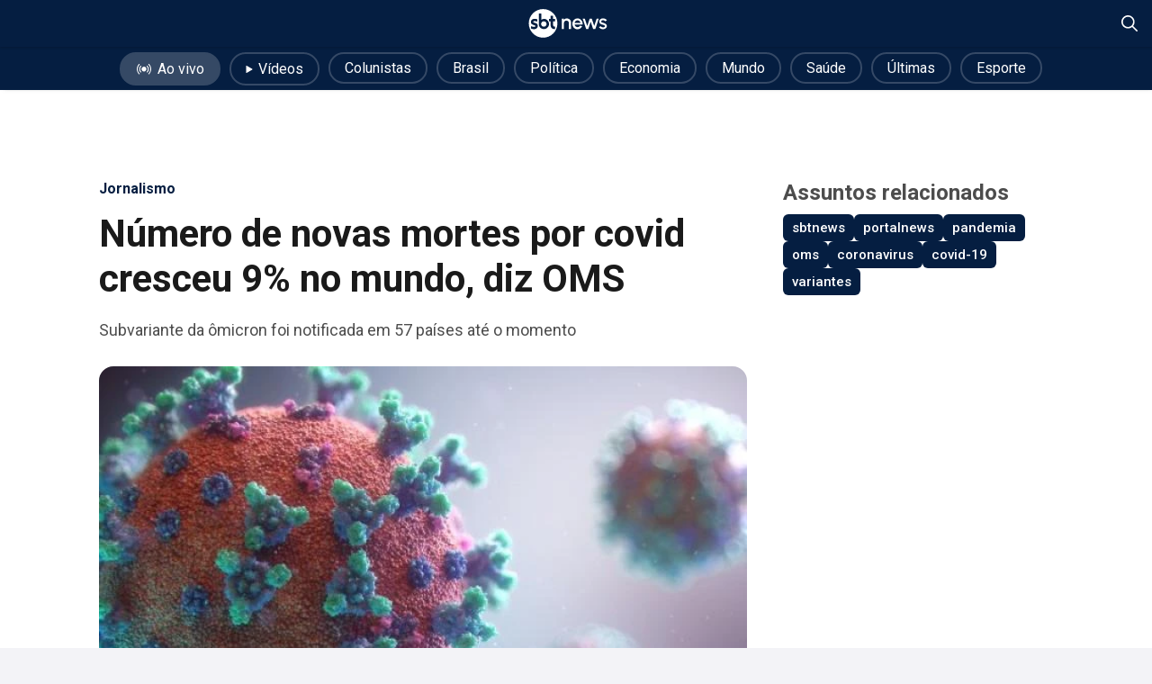

--- FILE ---
content_type: text/html; charset=utf-8
request_url: https://sbtnews.sbt.com.br/noticia/coronavirus/195520-numero-de-novas-mortes-por-covid-cresceu-9-no-mundo-diz-oms
body_size: 63030
content:
<!DOCTYPE html><html lang="pt-br"><head><meta charSet="utf-8"/><meta name="viewport" content="width=device-width, initial-scale=1, maximum-scale=5"/><link rel="preload" as="image" imageSrcSet="/_next/image?url=https%3A%2F%2Fsbt-news-assets-prod.s3.sa-east-1.amazonaws.com%2FUnsplash_c192f31b02.jpg&amp;w=750&amp;q=90 1x, /_next/image?url=https%3A%2F%2Fsbt-news-assets-prod.s3.sa-east-1.amazonaws.com%2FUnsplash_c192f31b02.jpg&amp;w=1920&amp;q=90 2x" fetchPriority="high"/><link rel="stylesheet" href="/_next/static/css/387ca303499656dd.css" data-precedence="next"/><link rel="stylesheet" href="/_next/static/css/b965f95e2760e70a.css" data-precedence="next"/><link rel="stylesheet" href="/_next/static/css/256ce57f11bf9ac1.css" data-precedence="next"/><link rel="stylesheet" href="/_next/static/css/5e6b4dd60480136a.css" data-precedence="next"/><link rel="stylesheet" href="/_next/static/css/b1b99e356b91284d.css" data-precedence="next"/><link rel="stylesheet" href="/_next/static/css/db20fe2f71fc4f69.css" data-precedence="next"/><link rel="stylesheet" href="/_next/static/css/41d65c84164bf1ef.css" data-precedence="next"/><link rel="preload" as="script" fetchPriority="low" href="/_next/static/chunks/webpack-a73ffea827b26157.js"/><script src="/_next/static/chunks/fd9d1056-9fd01bfc1fee2876.js" async=""></script><script src="/_next/static/chunks/2117-8f99b22f0cac39a6.js" async=""></script><script src="/_next/static/chunks/main-app-852145c3d8291579.js" async=""></script><script src="/_next/static/chunks/ee560e2c-cd3e5d5bdcca37fd.js" async=""></script><script src="/_next/static/chunks/2972-08f56503334cef92.js" async=""></script><script src="/_next/static/chunks/5878-782da9a224953127.js" async=""></script><script src="/_next/static/chunks/6001-d54eed21c23aa822.js" async=""></script><script src="/_next/static/chunks/9464-5843b290826ceee7.js" async=""></script><script src="/_next/static/chunks/6704-f6f236950383c28e.js" async=""></script><script src="/_next/static/chunks/1056-8c47df113587a115.js" async=""></script><script src="/_next/static/chunks/4921-2bb83f9fc02c5cc5.js" async=""></script><script src="/_next/static/chunks/app/noticia/%5Bcategory%5D/%5Bslug%5D/page-f2eb19820079f327.js" async=""></script><script src="/_next/static/chunks/2062-30ff82b5d9ba5ef6.js" async=""></script><script src="/_next/static/chunks/app/layout-3fb830611f7c5da4.js" async=""></script><script src="/_next/static/chunks/app/not-found-d27f749b617c434f.js" async=""></script><link rel="preload" href="//imasdk.googleapis.com/js/sdkloader/ima3.js" as="script"/><link rel="preload" href="https://www.youtube.com/iframe_api?ima=1" as="script"/><link rel="preload" href="/scripts/insider-sw-sdk.js" as="script"/><link rel="preload" href="https://www.googletagmanager.com/gtag/js?id=UA-166831087-2" as="script"/><link rel="dns-prefetch" href="//adservice.google.com"/><link rel="preconnect" href="//adservice.google.com"/><link rel="dns-prefetch" href="https://www.googletagmanager.com/"/><link rel="alternate" hrefLang="pt" href="https://sbtnews.sbt.com.br"/><link rel="manifest" href="/manifest.json"/><link rel="icon" href="/favicon.ico" type="image/x-icon"/><title>Número de novas mortes por covid cresceu 9% no mundo, diz OMS - SBT News</title><meta name="description" content="Subvariante da ômicron foi notificada em 57 países até o momento"/><meta name="creator" content="SBT"/><meta name="robots" content="index, follow"/><meta name="googlebot" content="index, follow, max-video-preview:-1, max-image-preview:large, max-snippet:-1"/><meta name="category" content="article"/><link rel="canonical" href="https://sbtnews.sbt.com.br/noticia/category/195520-numero-de-novas-mortes-por-covid-cresceu-9-no-mundo-diz-oms"/><meta property="og:title" content="Número de novas mortes por covid cresceu 9% no mundo, diz OMS - SBT News"/><meta property="og:description" content="Subvariante da ômicron foi notificada em 57 países até o momento"/><meta property="og:url" content="https://sbtnews.sbt.com.br/noticia/category/195520-numero-de-novas-mortes-por-covid-cresceu-9-no-mundo-diz-oms"/><meta property="og:site_name" content="SBT News"/><meta property="og:locale" content="pt_BR"/><meta property="og:image" content="https://sbt-news-assets-prod.s3.sa-east-1.amazonaws.com/Unsplash_c192f31b02.jpg"/><meta property="og:image:width" content="640"/><meta property="og:image:height" content="440"/><meta property="og:type" content="article"/><meta property="article:published_time" content="2022-02-02T05:00:00.000Z"/><meta property="article:modified_time" content="2023-10-31T01:12:20.928Z"/><meta property="article:author" content="SBT"/><meta name="twitter:card" content="summary_large_image"/><meta name="twitter:site" content="SBT News"/><meta name="twitter:creator" content="SBT"/><meta name="twitter:title" content="Número de novas mortes por covid cresceu 9% no mundo, diz OMS - SBT News"/><meta name="twitter:description" content="Subvariante da ômicron foi notificada em 57 países até o momento"/><meta name="twitter:image" content="https://sbt-news-assets-prod.s3.sa-east-1.amazonaws.com/Unsplash_c192f31b02.jpg"/><meta property="al:ios:app_store_id" content="id1668556924"/><meta property="al:android:app_name" content="SBT News"/><meta property="al:android:package" content="br.com.sbt.sbtnews"/><link rel="shortcut icon" href="https://sbt-news-static.s3.amazonaws.com/android-launchericon-48-48.png"/><link rel="icon" href="https://sbt-news-static.s3.amazonaws.com/android-launchericon-48-48.png"/><link rel="apple-touch-icon" href="https://sbt-news-static.s3.amazonaws.com/android-launchericon-192-192.png"/><link rel="apple-touch-icon" href="/apple-icon-x3.png" sizes="192x192" type="image/png"/><link rel="apple-touch-icon-precomposed" href="https://sbt-news-static.s3.amazonaws.com/android-launchericon-48-48.png"/><meta name="next-size-adjust"/><!--$!--><template data-dgst="BAILOUT_TO_CLIENT_SIDE_RENDERING"></template><!--/$--> <!-- --><script id="Organization" type="application/ld+json">{"@context":"https://schema.org","@type":"Organization","name":"SBT News","url":"https://sbtnews.sbt.com.br","image":{"@type":"ImageObject","caption":"SBT News brand image","height":630,"width":1200,"url":"https://sbtnews.sbt.com.br/images/sbtnews_brand.png"},"logo":{"@type":"ImageObject","caption":"SBT News Logo","height":192,"width":192,"url":"https://sbtnews.sbt.com.br/images/statics/news-logo-vertical.png"},"description":"O fato como ele é. Notícias 24h, Ao Vivo, do Brasil e do Mundo sobre política, economia, internacional, saúde, tecnologia, educação e meio ambiente.","sameAs":["https://www.facebook.com/sbtnewsoficial","https://www.instagram.com/sbtnews","https://www.whatsapp.com/channel/0029Va8wNtJK5cDGdsULg01V","https://www.linkedin.com/showcase/sbtnews/","https://x.com/sbtnews","https://www.youtube.com/@SBTNews","https://www.tiktok.com/@sbtnews","https://www.kwai.com/@sbtnews","https://www.threads.com/@sbtnews","https://profile.google.com/cp/Cg0vZy8xMXNmN3Nwdnlq","https://pt.wikipedia.org/wiki/SBT_News"]}</script><script>(self.__next_s=self.__next_s||[]).push(["//imasdk.googleapis.com/js/sdkloader/ima3.js",{}])</script><script>(self.__next_s=self.__next_s||[]).push(["https://www.youtube.com/iframe_api?ima=1",{}])</script><script src="/_next/static/chunks/polyfills-42372ed130431b0a.js" noModule=""></script></head><body class="news-body"><noscript><iframe title="Google Tag Manager" loading="lazy" src="https://www.googletagmanager.com/ns.html?id=GTM-WLGXMW" height="0" width="0" style="display:none;visibility:hidden"></iframe></noscript><main style="min-height:740px" class="__variable_ef116d __variable_0cb770"><script type="application/ld+json">{"@context":"http://schema.org","@type":"ClaimReview","url":"https://sbtnews.sbt.com.br/noticia/category/195520-numero-de-novas-mortes-por-covid-cresceu-9-no-mundo-diz-oms","author":{"@type":"Organization","name":"SBTNEWS"},"claimReviewed":"Alegação revisada","reviewRating":{"@type":"Rating","ratingValue":"4","bestRating":"5","worstRating":"1","alternateName":"Verdadeiro"},"itemReviewed":{"@type":"CreativeWork","author":{"@type":"Person","name":"SBT News"},"datePublished":"02/02/2022 às 02h00","headline":"Número de novas mortes por covid cresceu 9% no mundo, diz OMS","description":"Subvariante da ômicron foi notificada em 57 países até o momento","url":"https://sbtnews.sbt.com.br/noticia/category/195520-numero-de-novas-mortes-por-covid-cresceu-9-no-mundo-diz-oms"}}</script><div class="fixedHeader"><header><div style="background-color:#051E41" class="app-header-container"><div class="app-hc-left-component"><!--$--><!--$!--><template data-dgst="BAILOUT_TO_CLIENT_SIDE_RENDERING"></template><!--/$--><!--/$--></div><div class="app-hc-center-component"><a class="headerLogoLink" href="/"><svg xmlns="http://www.w3.org/2000/svg" width="88" height="32" viewBox="0 0 571 210" fill="none" preserveAspectRatio="xMidYMid meet" shape-rendering="geometricprecision" text-rendering="optimizeLegibility"><path d="M104.721 0.453491C47.0585 0.453491 0.313416 47.1767 0.313416 104.812C0.313416 162.448 47.0585 209.171 104.721 209.171C162.384 209.171 209.129 162.448 209.129 104.812C209.129 47.1767 162.384 0.453491 104.721 0.453491ZM63.7954 132.769C62.4732 135.692 60.5852 138.28 58.1864 140.453C55.7825 142.63 52.8528 144.307 49.4924 145.449C46.147 146.58 42.396 147.156 38.3445 147.156C34.7637 147.156 31.2481 146.815 27.8927 146.144C25.2284 145.614 19.5193 143.767 17.2857 143.031C16.7298 142.851 16.3642 142.335 16.3642 141.754V127.393C16.3642 125.706 17.6913 125.226 19.0185 125.706C22.9047 127.118 30.0562 130.427 38.68 130.507C42.4761 130.542 45.2155 129.631 46.8331 127.909C47.7296 126.953 48.1903 125.581 48.1402 124.044C48.1152 123.298 47.995 122.618 47.7847 122.032C47.5843 121.471 47.1436 120.981 46.4425 120.54C45.6112 120.025 44.4393 119.469 42.9619 118.883C41.4395 118.288 39.4162 117.662 36.9473 117.016C29.5203 114.989 24.0566 112.231 20.6962 108.817C17.2757 105.338 15.5379 100.713 15.5379 95.0712C15.5379 91.6373 16.2089 88.4437 17.5311 85.5704C18.8482 82.7022 20.7112 80.2043 23.065 78.1319C25.4037 76.0796 28.2383 74.4578 31.4935 73.3165C34.7337 72.1802 38.3195 71.6095 42.1556 71.6095C45.2856 71.6095 48.3005 71.8448 51.095 72.3704C56.3434 73.3515 58.3917 74.0723 60.7104 74.8732C61.2663 75.0635 61.6519 75.569 61.6519 76.1597V89.8353C61.6519 91.7625 60.5602 92.1079 59.5936 91.7625C57.9059 91.1618 54.9762 90.1456 51.6509 89.2146C48.6511 88.3736 45.7364 87.9281 42.9769 87.9281C39.882 87.9281 37.418 88.5388 35.6602 89.7452C33.9925 90.8865 33.1812 92.4132 33.1812 94.4105C33.1812 96.1224 34.0977 97.3138 36.0708 98.1597C36.5967 98.37 37.0825 98.5602 37.5182 98.7204C37.9489 98.8806 38.4947 99.0708 39.1408 99.286C39.7818 99.5013 40.6832 99.7666 41.9052 100.097C43.1322 100.432 44.865 100.938 47.0585 101.594C50.1735 102.485 52.7376 103.426 54.6607 104.387C56.6188 105.368 58.2615 106.514 59.5486 107.791C61.4917 109.623 63.0442 111.875 64.1409 114.468C65.2327 117.061 65.7886 119.884 65.7886 122.868C65.7886 126.512 65.1225 129.846 63.8004 132.774L63.7954 132.769ZM144.871 123.744C142.897 128.244 140.178 132.239 136.788 135.617C133.397 139.001 129.361 141.714 124.793 143.677C120.206 145.654 115.308 146.65 110.23 146.65C104.015 146.65 98.0304 145.138 92.4414 142.15C86.8524 139.166 82.3502 135.077 79.0649 129.996C77.9381 128.199 76.9966 126.432 76.2554 124.73C75.5092 123.018 74.9032 121.091 74.4525 119.008C74.0018 116.941 73.6863 114.553 73.521 111.92C73.3557 109.322 73.2706 106.214 73.2706 102.68V34.7425C73.2706 33.9967 73.8766 33.396 74.6178 33.396H90.2328C90.979 33.396 91.58 34.0017 91.58 34.7425V78.6025C97.6948 74.2926 104.32 72.1051 111.307 72.1051C116.159 72.1051 120.882 73.1062 125.349 75.0835C129.801 77.0557 133.718 79.7688 136.988 83.1527C140.248 86.5265 142.902 90.486 144.871 94.9311C146.849 99.3962 147.85 104.232 147.85 109.297C147.85 114.363 146.844 119.229 144.866 123.744H144.871ZM180.538 125.651C182.331 127.518 185.721 128.519 190.619 128.624H191.375C192.121 128.624 192.722 129.23 192.722 129.971V145.083C192.722 145.829 192.116 146.43 191.375 146.43H189.112C178.68 146.43 170.712 143.156 165.419 136.704C163.33 134.076 161.808 131.057 160.886 127.713C159.975 124.415 159.514 120.095 159.514 114.879V89.4599H148.782C148.036 89.4599 147.435 88.8542 147.435 88.1133V73.0061C147.435 72.2603 148.041 71.6596 148.782 71.6596H159.514V50.4054C159.514 49.6595 160.12 49.0588 160.861 49.0588H176.476C177.223 49.0588 177.824 49.6595 177.824 50.4054V71.6596H191.37C192.116 71.6596 192.717 72.2653 192.717 73.0061V88.1133C192.717 88.8592 192.111 89.4599 191.37 89.4599H177.824V115.044C177.824 120.21 178.735 123.774 180.533 125.646L180.538 125.651Z" fill="#fff"></path><path d="M123.947 95.5017C122.229 93.7847 120.136 92.4082 117.722 91.407C115.308 90.4159 112.704 89.9103 109.98 89.9103C107.255 89.9103 104.696 90.3859 102.397 91.327C100.104 92.268 98.0654 93.6146 96.3426 95.3365C94.6149 97.0635 93.2377 99.1058 92.2411 101.408C91.2495 103.701 90.7487 106.189 90.7487 108.802C90.7487 111.645 91.2244 114.308 92.171 116.721C93.1125 119.134 94.4696 121.281 96.1924 123.108C97.9152 124.935 99.9535 126.362 102.247 127.353C104.536 128.344 107.08 128.845 109.809 128.845C112.539 128.845 115.148 128.339 117.552 127.348C119.961 126.352 122.084 124.975 123.867 123.248C125.635 121.531 127.037 119.439 128.034 117.036C129.03 114.628 129.531 112.026 129.531 109.297C129.531 106.569 129.03 104.001 128.034 101.649C127.037 99.291 125.66 97.2237 123.937 95.5017H123.947Z" fill="#fff"></path><path d="M308.509 146.094H292.828V102.69C292.828 92.5934 284.685 84.4541 274.584 84.4541C264.483 84.4541 256.34 92.5934 256.34 102.69V146.094H240.66V70.7335H256.34V78.7226C261.618 72.5456 269.531 68.6261 278.355 68.6261C295.017 68.6261 308.514 82.1165 308.514 98.7704V146.094H308.509Z" fill="#fff"></path><path d="M318.004 108.416C318.004 86.4114 334.891 68.6261 355.699 68.6261C378.771 68.6261 395.583 89.4248 392.944 113.918H334.816C336.699 124.395 344.767 132.304 355.699 132.379C363.312 132.379 369.872 128.309 373.869 121.601L389.779 125.296C383.749 138.711 370.779 148.052 355.699 148.052C334.891 148.052 318.004 130.266 318.004 108.411V108.416ZM377.114 101.934C375.531 91.1568 366.557 82.4919 355.704 82.4919C344.852 82.4919 336.103 90.9315 334.295 101.934H377.119H377.114Z" fill="#fff"></path><path d="M512.076 131.322L525.422 125.596C527.46 129.741 534.316 134.036 541.558 134.036C548.8 134.036 555.13 130.872 555.13 124.84C555.13 118.208 547.362 116.701 540.727 114.969C525.798 111.58 513.813 105.098 513.813 91.7574C513.813 77.291 527.005 68.1706 541.633 68.1706C553.697 68.1706 564.4 73.5968 569.753 82.562L557.313 89.9454C554.975 85.4252 548.945 82.0314 542.915 81.731C535.073 81.4307 528.517 84.5943 528.517 91.377C528.517 98.1597 536.51 98.6854 544.122 101.098C557.468 105.468 569.984 111.8 569.678 124.61C569.678 138.776 555.205 148.422 539.975 147.521C527.986 146.84 516.227 140.813 512.081 131.318L512.076 131.322Z" fill="#fff"></path><path d="M418.565 146.094L393.31 70.7335H408.689L426.483 123.634L444.126 70.7335H459.957L477.6 123.634L495.319 70.7335H510.698L485.518 146.094H469.763L451.969 92.8187L434.175 146.094H418.57H418.565Z" fill="#fff"></path></svg></a></div><div class="app-hc-right-component"><div></div><div class="search-actions"><div style="width:18px;height:18px" id="header-search-close-icon" class="hidden" title="Fechar pesquisa"><svg viewBox="0 0 18 18" fill="none"><path d="M9 10.4483L1.75862 17.6897C1.55172 17.8965 1.31034 18 1.03448 18C0.758621 18 0.517241 17.8965 0.310345 17.6897C0.103448 17.4828 0 17.2414 0 16.9655C0 16.6897 0.103448 16.4483 0.310345 16.2414L7.55172 9L0.310345 1.75862C0.103448 1.55172 0 1.31034 0 1.03448C0 0.758621 0.103448 0.517241 0.310345 0.310345C0.517241 0.103448 0.758621 0 1.03448 0C1.31034 0 1.55172 0.103448 1.75862 0.310345L9 7.55172L16.2414 0.310345C16.4483 0.103448 16.6897 0 16.9655 0C17.2414 0 17.4828 0.103448 17.6897 0.310345C17.8965 0.517241 18 0.758621 18 1.03448C18 1.31034 17.8965 1.55172 17.6897 1.75862L10.4483 9L17.6897 16.2414C17.8965 16.4483 18 16.6897 18 16.9655C18 17.2414 17.8965 17.4828 17.6897 17.6897C17.4828 17.8965 17.2414 18 16.9655 18C16.6897 18 16.4483 17.8965 16.2414 17.6897L9 10.4483Z" fill="white"></path></svg></div><div style="width:18px;height:18px" id="header-search-search-icon" class="" title="Abrir pesquisa"><svg viewBox="0 0 18 18" fill="#F00" xmlns="http://www.w3.org/2000/svg"><path fill="white" d="M17.7361 16.5586L13.0205 11.8477C14.0411 10.6172 14.6041 9.03516 14.6041 7.3125C14.6041 3.30469 11.2962 0 7.28446 0C3.23754 0 0 3.30469 0 7.3125C0 11.3555 3.27273 14.625 7.28446 14.625C8.97361 14.625 10.5572 14.0625 11.824 13.043L16.5396 17.7539C16.7155 17.9297 16.9267 18 17.173 18C17.3842 18 17.5953 17.9297 17.7361 17.7539C18.088 17.4375 18.088 16.9102 17.7361 16.5586ZM1.68915 7.3125C1.68915 4.21875 4.18768 1.6875 7.31965 1.6875C10.4164 1.6875 12.9501 4.21875 12.9501 7.3125C12.9501 10.4414 10.4164 12.9375 7.31965 12.9375C4.18768 12.9375 1.68915 10.4414 1.68915 7.3125Z"></path></svg></div></div></div></div><div id="header-search-container" class="search-component-container" style="background-color:#051E41;display:none"><form id="header-search-form" class="search-component-input" style="background-color:rgba(255,255,255,0.1)"><button type="submit" class="search-component-icon"><div style="width:16px;height:16px" id="header-search-form-icon" title="Buscar"><svg viewBox="0 0 18 18" fill="#F00" xmlns="http://www.w3.org/2000/svg"><path fill="rgba(255, 255, 255, 0.5)" d="M17.7361 16.5586L13.0205 11.8477C14.0411 10.6172 14.6041 9.03516 14.6041 7.3125C14.6041 3.30469 11.2962 0 7.28446 0C3.23754 0 0 3.30469 0 7.3125C0 11.3555 3.27273 14.625 7.28446 14.625C8.97361 14.625 10.5572 14.0625 11.824 13.043L16.5396 17.7539C16.7155 17.9297 16.9267 18 17.173 18C17.3842 18 17.5953 17.9297 17.7361 17.7539C18.088 17.4375 18.088 16.9102 17.7361 16.5586ZM1.68915 7.3125C1.68915 4.21875 4.18768 1.6875 7.31965 1.6875C10.4164 1.6875 12.9501 4.21875 12.9501 7.3125C12.9501 10.4414 10.4164 12.9375 7.31965 12.9375C4.18768 12.9375 1.68915 10.4414 1.68915 7.3125Z"></path></svg></div></button><input id="header-search-input" class="search-component-input" placeholder="O que você procura?" type="text" name="search" value=""/></form></div></header><!--$--><!--/$--></div><div class="article_article_body__y_DJ0"><script type="application/ld+json">{"@context":"https://schema.org","@type":"NewsArticle","mainEntityOfPage":"https://sbtnews.sbt.com.br/noticia/category/195520-numero-de-novas-mortes-por-covid-cresceu-9-no-mundo-diz-oms","headline":"Número de novas mortes por covid cresceu 9% no mundo, diz OMS","alternativeHeadline":"Subvariante da ômicron foi notificada em 57 países até o momento","description":"Subvariante da ômicron foi notificada em 57 países até o momento","url":"https://sbtnews.sbt.com.br/noticia/category/195520-numero-de-novas-mortes-por-covid-cresceu-9-no-mundo-diz-oms","isAccessibleForFree":true,"articleBody":"A Organização Mundial da Saúde (OMS) divulgou nesta 3ª feira (1º.fev) seu boletim epidemiológico global referente ao período de 24 a 30 de janeiro de 2022. Conforme a organização, o número de novos casos de covid-19 permaneceu semelhante ao relatado na semana anterior, enquanto o número de novas mortes aumentou 9%.\n\n+ Leia as últimas notícias no portal SBT News\n\nNas seis monitoradas pela OMS no mundo, foram relatados mais de 22 milhões de novos casos e mais de 59.000 novas mortes. Em 30 de janeiro de 2022, mais de 370 milhões de casos confirmados e mais de 5,6 milhões de mortes foram relatados globalmente.\n\nA OMS informa que, no nível regional, aumentos no número de novos casos foram relatados pelas regiões do Pacífico Ocidental (37%), Mediterrâneo Oriental (24%) e Europa (7%), enquanto uma diminuição foi relatada pela Região das Américas (20%) e a região do Sudeste Asiático (8%). O número de novos casos notificados na Região Africana manteve-se semelhante ao da semana anterior.  \n\nJá o número de novas mortes semanais continuou a aumentar na região do Sudeste Asiático (41%), na região do Mediterrâneo Oriental (32%) e na região das Américas (16%), enquanto a região africana registrou um decréscimo de 7%.  \n\n A incidência de mortes permaneceu semelhante à da semana anterior nas regiões da Europa e do Pacífico Ocidental. \n\nVariante  \n\nSegundo seu boletim, a OMS explica que a variante, que representa mais de 93% de todas as amostras de coronavírus coletadas no último mês, possui diversas subvariantes: BA.1, BA.1.1, BA.2 e BA.3. \n\nA BA.1 e a BA.1.1 -- as primeiras versões identificadas -- seguem representando mais de 96% dos sequenciamentos de ômicron incluídos no banco de dados global GISAID.\n\n\"Até o momento, 57 países submeteram ao GISAID sequenciamentos designados como BA.2\", ressaltou a OMS, acrescentando que, em alguns países, essa subvariante representa agora mais de metade dos sequenciamentos de ômicron coletados. \n\n+ É prematuro declarar vitória contra covid-19, diz diretor-geral da OMS\n\n+ Subvariante da Ômicron é ainda mais contagiosa, aponta estudo\n\n+ OMS alerta para aumento do descarte de resíduos hospitalares","keywords":"sbtnews,portalnews,pandemia,oms,coronavirus,covid-19,variantes","articleSection":"category","image":{"@type":"ImageObject","width":720,"height":495,"url":"https://sbt-news-assets-prod.s3.sa-east-1.amazonaws.com/Unsplash_c192f31b02.jpg"},"datePublished":"2022-02-02T05:00:00.000Z","dateModified":"2023-10-31T01:12:20.928Z","author":[{"@type":"NewsMediaOrganization","name":"SBT News","url":"https://sbtnews.sbt.com.br","sameAs":["https://www.facebook.com/sbtnewsoficial","https://x.com/sbtnews","https://www.linkedin.com/showcase/sbtnews/","https://www.instagram.com/sbtnews"],"logo":{"@type":"ImageObject","url":"https://sbtnews.sbt.com.br/images/statics/news-logo-vertical.png","width":192,"height":192}}],"publisher":{"@context":"https://schema.org","@type":"Organization","name":"SBT News","url":"https://sbtnews.sbt.com.br","image":{"@type":"ImageObject","caption":"SBT News brand image","height":630,"width":1200,"url":"https://sbtnews.sbt.com.br/images/sbtnews_brand.png"},"logo":{"@type":"ImageObject","caption":"SBT News Logo","height":192,"width":192,"url":"https://sbtnews.sbt.com.br/images/statics/news-logo-vertical.png"},"description":"O fato como ele é. Notícias 24h, Ao Vivo, do Brasil e do Mundo sobre política, economia, internacional, saúde, tecnologia, educação e meio ambiente.","sameAs":["https://www.facebook.com/sbtnewsoficial","https://www.instagram.com/sbtnews","https://www.whatsapp.com/channel/0029Va8wNtJK5cDGdsULg01V","https://www.linkedin.com/showcase/sbtnews/","https://x.com/sbtnews","https://www.youtube.com/@SBTNews","https://www.tiktok.com/@sbtnews","https://www.kwai.com/@sbtnews","https://www.threads.com/@sbtnews","https://profile.google.com/cp/Cg0vZy8xMXNmN3Nwdnlq","https://pt.wikipedia.org/wiki/SBT_News"]}}</script><div style="width:100%"><div class="navEditorialsContainer"><nav class="editorialContainer"><div class="head-carousel-container carousel-container"><div class="head-block-items carousel-container"><div class="head-carousel-items carousel-track carousel-items" style="column-gap:0"><ul class="navEditorialList"><li><a href="/videos/ao-vivo"><span class="liveButton"><div style="margin-right:6px;margin-top:2px"><svg xmlns="http://www.w3.org/2000/svg" width="18" height="12" viewBox="0 0 24 18" fill="none"><path d="M16.0018 8.65096C16.0018 9.44185 15.7672 10.215 15.3278 10.8726C14.8884 11.5302 14.2639 12.0427 13.5332 12.3454C12.8025 12.648 11.9985 12.7272 11.2228 12.5729C10.4471 12.4186 9.7346 12.0378 9.17535 11.4785C8.61611 10.9193 8.23526 10.2068 8.08096 9.43109C7.92667 8.6554 8.00586 7.85137 8.30852 7.12068C8.61118 6.38999 9.12372 5.76546 9.78132 5.32607C10.4389 4.88667 11.212 4.65215 12.0029 4.65215C13.0635 4.65215 14.0806 5.07345 14.8305 5.82337C15.5805 6.5733 16.0018 7.59041 16.0018 8.65096ZM20.0006 8.65096C20.003 6.68341 19.2777 4.78447 17.9642 3.31954C17.8947 3.23938 17.8099 3.17384 17.7149 3.12675C17.6198 3.07965 17.5163 3.05195 17.4104 3.04525C17.3045 3.03854 17.1984 3.05297 17.0981 3.0877C16.9979 3.12242 16.9055 3.17675 16.8265 3.24751C16.7474 3.31827 16.6832 3.40406 16.6377 3.49987C16.5921 3.59568 16.566 3.6996 16.561 3.80557C16.556 3.91155 16.5721 4.01747 16.6084 4.11716C16.6447 4.21684 16.7005 4.30831 16.7725 4.38623C17.8216 5.55924 18.4016 7.07775 18.4016 8.65146C18.4016 10.2252 17.8216 11.7437 16.7725 12.9167C16.635 13.0753 16.5654 13.2816 16.5787 13.4911C16.5919 13.7006 16.687 13.8965 16.8434 14.0365C16.9998 14.1765 17.205 14.2494 17.4147 14.2394C17.6243 14.2295 17.8217 14.1375 17.9642 13.9834C19.2775 12.5179 20.0028 10.6188 20.0006 8.65096ZM7.23335 4.38623C7.30536 4.30831 7.36115 4.21684 7.39747 4.11716C7.43378 4.01747 7.4499 3.91155 7.44488 3.80557C7.43986 3.6996 7.4138 3.59568 7.36823 3.49987C7.32265 3.40406 7.25847 3.31827 7.17942 3.24751C7.10037 3.17675 7.00803 3.12242 6.90777 3.0877C6.80752 3.05297 6.70136 3.03854 6.59548 3.04525C6.48959 3.05195 6.3861 3.07965 6.29103 3.12675C6.19596 3.17384 6.1112 3.23938 6.04171 3.31954C4.72889 4.78525 4.00296 6.68377 4.00296 8.65146C4.00296 10.6191 4.72889 12.5177 6.04171 13.9834C6.18418 14.1375 6.38154 14.2295 6.59121 14.2394C6.80089 14.2494 7.00606 14.1765 7.16246 14.0365C7.31886 13.8965 7.41395 13.7006 7.42722 13.4911C7.44048 13.2816 7.37085 13.0753 7.23335 12.9167C6.18323 11.7442 5.60256 10.2255 5.60256 8.65146C5.60256 7.07744 6.18323 5.55874 7.23335 4.38623ZM23.0567 3.98634C22.4714 2.5963 21.6281 1.32968 20.5714 0.253452C20.4986 0.175584 20.4109 0.113064 20.3136 0.0695701C20.2162 0.026076 20.1111 0.00248553 20.0046 0.000186037C19.898 -0.00211346 19.792 0.0169242 19.6928 0.0561799C19.5937 0.0954355 19.5034 0.154117 19.4273 0.228772C19.3512 0.303427 19.2908 0.39255 19.2496 0.490898C19.2084 0.589247 19.1873 0.694836 19.1875 0.801456C19.1878 0.908077 19.2093 1.01358 19.2509 1.11175C19.2925 1.20992 19.3533 1.29879 19.4297 1.37312C21.3359 3.31518 22.4038 5.92773 22.4038 8.64896C22.4038 11.3702 21.3359 13.9827 19.4297 15.9248C19.356 15.9998 19.2977 16.0885 19.2582 16.186C19.2187 16.2835 19.1988 16.3878 19.1997 16.493C19.2005 16.5982 19.222 16.7022 19.2631 16.799C19.3041 16.8959 19.3638 16.9837 19.4387 17.0575C19.5137 17.1312 19.6025 17.1895 19.6999 17.229C19.7974 17.2685 19.9018 17.2884 20.0069 17.2876C20.1121 17.2867 20.2161 17.2652 20.3129 17.2242C20.4098 17.1831 20.4976 17.1234 20.5714 17.0485C22.2271 15.3576 23.3464 13.2153 23.7885 10.8904C24.2307 8.56561 23.9761 6.16195 23.0567 3.98135V3.98634ZM2.42278 12.6978C1.62366 10.8087 1.40172 8.72537 1.78493 6.71037C2.16815 4.69537 3.13937 2.83894 4.57614 1.37512C4.72488 1.22373 4.80739 1.01944 4.80552 0.807217C4.80364 0.594988 4.71754 0.392198 4.56614 0.243455C4.41475 0.094713 4.21047 0.0122037 3.99824 0.0140785C3.78601 0.0159533 3.58322 0.102058 3.43448 0.253452C1.23332 2.49432 0 5.50985 0 8.65096C0 11.7921 1.23332 14.8076 3.43448 17.0485C3.50731 17.1263 3.59498 17.1889 3.69232 17.2324C3.78967 17.2758 3.89473 17.2994 4.00133 17.3017C4.10792 17.304 4.2139 17.285 4.31303 17.2457C4.41216 17.2065 4.50244 17.1478 4.57857 17.0732C4.65469 16.9985 4.71511 16.9094 4.75629 16.811C4.79747 16.7127 4.81856 16.6071 4.81834 16.5005C4.81811 16.3938 4.79657 16.2883 4.75497 16.1902C4.71338 16.092 4.65258 16.0031 4.57614 15.9288C3.6611 14.9972 2.93048 13.9009 2.42278 12.6978Z" fill="#fff"></path></svg></div>Ao vivo</span></a></li><li><a href="/videos"><span><div style="margin-right:6px;margin-bottom:2px"><svg width="8" height="8" viewBox="0 0 8 9" fill="none" xmlns="http://www.w3.org/2000/svg"><path d="M0 8.49976V0.499978C0 0.315583 0.116 0.146155 0.30179 0.059157C0.487581 -0.0278406 0.713067 -0.0183077 0.888381 0.0839561L7.74552 4.08385C7.9045 4.17658 8 4.33267 8 4.49987C8 4.66706 7.90453 4.82316 7.74552 4.91589L0.888381 8.91578C0.512953 9.13481 0 8.90218 0 8.49976Z" fill="#fff"></path></svg></div>Vídeos</span></a></li><li><a href="/colunistas"><span>Colunistas</span></a></li><li><a href="/noticias/brasil"><span>Brasil</span></a></li><li><a href="/noticias/politica"><span>Política</span></a></li><li><a href="/noticias/economia"><span>Economia</span></a></li><li><a href="/noticias/mundo"><span>Mundo</span></a></li><li><a href="/noticias/saude"><span>Saúde</span></a></li><li><a href="/noticias"><span>Últimas</span></a></li><li><a target="_blank" href="https://sports.sbt.com.br/"><span>Esporte</span></a></li></ul></div></div><button class="head-carousel-button-left carousel-button carousel-button-left hidden" aria-label="Voltar"><span class="carousel-button-left-blur"></span><span class="head-icon"><div style="width:10px;height:17.5px"><svg width="100%" height="100%" viewBox="0 0 8 14" fill="none" xmlns="http://www.w3.org/2000/svg"><path d="M8 7.01797C8 7.14126 7.97938 7.25427 7.93815 7.35701C7.89692 7.45975 7.82476 7.56249 7.72168 7.66523L1.59865 13.7679C1.43372 13.9323 1.2121 14.0094 0.933782 13.9991C0.655462 13.9888 0.433837 13.9015 0.268907 13.7371C0.0627446 13.5316 -0.0248739 13.3107 0.00605044 13.0744C0.0369748 12.8381 0.134902 12.6275 0.299832 12.4426L5.74252 7.01797L0.299832 1.59335C0.134902 1.42897 0.0421286 1.20808 0.0215124 0.930681C0.000896145 0.653286 0.0936697 0.432396 0.299832 0.268014C0.464762 0.0625353 0.681232 -0.0247917 0.949244 0.00602913C1.21725 0.0368509 1.44403 0.134453 1.62958 0.298835L7.72168 6.37072C7.82476 6.47346 7.89692 6.5762 7.93815 6.67893C7.97938 6.78167 8 6.89469 8 7.01797Z" fill="#fff"></path></svg></div></span></button><button class="head-carousel-button-right carousel-button carousel-button-right" aria-label="Avançar"><span class="carousel-button-right-blur"></span><span class="head-icon"><div style="width:10px;height:17.5px"><svg width="100%" height="100%" viewBox="0 0 8 14" fill="none" xmlns="http://www.w3.org/2000/svg"><path d="M8 7.01797C8 7.14126 7.97938 7.25427 7.93815 7.35701C7.89692 7.45975 7.82476 7.56249 7.72168 7.66523L1.59865 13.7679C1.43372 13.9323 1.2121 14.0094 0.933782 13.9991C0.655462 13.9888 0.433837 13.9015 0.268907 13.7371C0.0627446 13.5316 -0.0248739 13.3107 0.00605044 13.0744C0.0369748 12.8381 0.134902 12.6275 0.299832 12.4426L5.74252 7.01797L0.299832 1.59335C0.134902 1.42897 0.0421286 1.20808 0.0215124 0.930681C0.000896145 0.653286 0.0936697 0.432396 0.299832 0.268014C0.464762 0.0625353 0.681232 -0.0247917 0.949244 0.00602913C1.21725 0.0368509 1.44403 0.134453 1.62958 0.298835L7.72168 6.37072C7.82476 6.47346 7.89692 6.5762 7.93815 6.67893C7.97938 6.78167 8 6.89469 8 7.01797Z" fill="#fff"></path></svg></div></span></button></div><!--$--><!--/$--></nav></div></div><div class="styles_noticePage_container__zMIML"><div class="styles_noticePage_topAdWrapper__BtyPo"><!--$!--><template data-dgst="BAILOUT_TO_CLIENT_SIDE_RENDERING"></template><div style="height:100px;width:100%"></div><!--/$--></div><section class="styles_noticePage_section__CUZ1W"><article class="styles_noticePage_article__QzHfL"><div class="styles_noticeHeader_container__VCIh5"><div style="max-width:800px" class="uiArticleHeaderContainer"><span style="color:var(--primary-sbtnews)" class="uiArticleLabel">Jornalismo</span><h1 class="uiArticleHeadline">Número de novas mortes por covid cresceu 9% no mundo, diz OMS</h1><h2 class="uiShortDescription">Subvariante da ômicron foi notificada em 57 países até o momento</h2><div class="uiCoverContainer"><figure class="styles_noticeHeader_figure__TwHb_ "><img alt="Imagem da noticia Número de novas mortes por covid cresceu 9% no mundo, diz OMS" fetchPriority="high" width="720" height="495" decoding="async" data-nimg="1" class="styles_noticeHeader_figureImage__rchjZ styles_noticeHeader_figureImage_defaultAspectRatio__bAi9g" style="color:transparent" srcSet="/_next/image?url=https%3A%2F%2Fsbt-news-assets-prod.s3.sa-east-1.amazonaws.com%2FUnsplash_c192f31b02.jpg&amp;w=750&amp;q=90 1x, /_next/image?url=https%3A%2F%2Fsbt-news-assets-prod.s3.sa-east-1.amazonaws.com%2FUnsplash_c192f31b02.jpg&amp;w=1920&amp;q=90 2x" src="/_next/image?url=https%3A%2F%2Fsbt-news-assets-prod.s3.sa-east-1.amazonaws.com%2FUnsplash_c192f31b02.jpg&amp;w=1920&amp;q=90"/><figcaption class="styles_noticeHeader_figureCaption__j4nGy">Representação da covid-19 (Reprodução/Unsplash)</figcaption></figure></div><div class="uiAuthorRowContainer"><div class="uiAuthorContainer"><div class="uiInfoContainer"><div class="uiAuthorNameList"><div class="uiAuthorNameLink"><p class="uiAuthorName">SBT News</p></div></div><div class="uiDatetimeContainer"><time dateTime="2022-02-02T05:00:00.000Z">02/02/2022 às 02h00</time> • Atualizado em <time dateTime="2023-10-31T01:12:20.928Z">30/10/2023 às 22h12</time></div></div></div><div class="uiSocialMediaContainer"><div class="styles_article_cardSocialArea__mtFYP"><button class="styles_article_socialContainer__igYWD" type="button" title="Compartilhar no WhatsApp"><a target="_blank" aria-label="Compartilhar no WhatsApp" href="https://api.whatsapp.com/send?text=N%C3%BAmero%20de%20novas%20mortes%20por%20covid%20cresceu%209%25%20no%20mundo%2C%20diz%20OMS%0Ahttps%3A%2F%2Fsbtnews.sbt.com.br%2Fnoticia%2Fcategory%2F195520-numero-de-novas-mortes-por-covid-cresceu-9-no-mundo-diz-oms%3Futm_source%3Dwhatsapp%26utm_campaign%3Djornalismo%26utm_medium%3Dsharing"><div class="sbt-socialButton without-color-picker sbt-socialButton--sbt-blue" style="width:46px;height:46px;padding:0"><svg viewBox="0 0 32 32" height="26.666666666666668" width="32"><g xmlns="http://www.w3.org/2000/svg" clip-path="url(#clip0_2883_89327)"><path d="M16.004 0H15.996C7.174 0 0 7.176 0 16C0 19.5 1.128 22.744 3.046 25.378L1.052 31.322L7.202 29.356C9.732 31.032 12.75 32 16.004 32C24.826 32 32 24.822 32 16C32 7.178 24.826 0 16.004 0Z" fill="sbt-blue"></path><path d="M25.3141 22.594C24.9281 23.684 23.3961 24.588 22.1741 24.852C21.3381 25.03 20.2461 25.172 16.5701 23.648C11.8681 21.7 8.8401 16.922 8.6041 16.612C8.3781 16.302 6.7041 14.082 6.7041 11.786C6.7041 9.48999 7.8701 8.37199 8.3401 7.89199C8.7261 7.49799 9.3641 7.31799 9.9761 7.31799C10.1741 7.31799 10.3521 7.32799 10.5121 7.33599C10.9821 7.35599 11.2181 7.38399 11.5281 8.12599C11.9141 9.05599 12.8541 11.352 12.9661 11.588C13.0801 11.824 13.1941 12.144 13.0341 12.454C12.8841 12.774 12.7521 12.916 12.5161 13.188C12.2801 13.46 12.0561 13.668 11.8201 13.96C11.6041 14.214 11.3601 14.486 11.6321 14.956C11.9041 15.416 12.8441 16.95 14.2281 18.182C16.0141 19.772 17.4621 20.28 17.9801 20.496C18.3661 20.656 18.8261 20.618 19.1081 20.318C19.4661 19.932 19.9081 19.292 20.3581 18.662C20.6781 18.21 21.0821 18.154 21.5061 18.314C21.9381 18.464 24.2241 19.594 24.6941 19.828C25.1641 20.064 25.4741 20.176 25.5881 20.374C25.7001 20.572 25.7001 21.502 25.3141 22.594Z" fill="#FAFAFA"></path></g></svg><div class="sbt-socialButton-overlay-transparent  sbt-socialButton-overlay-sbt-blue"></div></div></a></button><button class="styles_article_socialContainer__igYWD" type="button" title="Compartilhar no X"><a target="_blank" aria-label="Compartilhar no X" href="https://twitter.com/share?text=Número de novas mortes por covid cresceu 9% no mundo, diz OMS&amp;url=https:%2F/sbtnews.sbt.com.br/noticia/category/195520-numero-de-novas-mortes-por-covid-cresceu-9-no-mundo-diz-oms?utm_source%3Dtwitter%26utm_campaign%3Djornalismo%26utm_medium%3Dsharing"><div class="sbt-socialButton without-color-picker sbt-socialButton--sbt-blue" style="width:46px;height:46px;padding:0"><svg xmlns="http://www.w3.org/2000/svg" width="32" height="32" viewBox="0 0 1200 1227" fill="none"><path d="M714.163 519.284L1160.89 0H1055.03L667.137 450.887L357.328 0H0L468.492 681.821L0 1226.37H105.866L515.491 750.218L842.672 1226.37H1200L714.137 519.284H714.163ZM569.165 687.828L521.697 619.934L144.011 79.6944H306.615L611.412 515.685L658.88 583.579L1055.08 1150.3H892.476L569.165 687.854V687.828Z" fill="sbt-blue"></path></svg><div class="sbt-socialButton-overlay-transparent  sbt-socialButton-overlay-sbt-blue"></div></div></a></button><button class="styles_article_socialContainer__igYWD" type="button" title="Compartilhar no Instagram"><div class="sbt-socialButton without-color-picker sbt-socialButton--sbt-blue" style="width:46px;height:46px;padding:0"><svg viewBox="0 0 448 512" fill="sbt-blue" width="32" height="32"><path d="M224.1 141c-63.6 0-114.9 51.3-114.9 114.9s51.3 114.9 114.9 114.9S339 319.5 339 255.9 287.7 141 224.1 141zm0 189.6c-41.1 0-74.7-33.5-74.7-74.7s33.5-74.7 74.7-74.7 74.7 33.5 74.7 74.7-33.6 74.7-74.7 74.7zm146.4-194.3c0 14.9-12 26.8-26.8 26.8-14.9 0-26.8-12-26.8-26.8s12-26.8 26.8-26.8 26.8 12 26.8 26.8zm76.1 27.2c-1.7-35.9-9.9-67.7-36.2-93.9-26.2-26.2-58-34.4-93.9-36.2-37-2.1-147.9-2.1-184.9 0-35.8 1.7-67.6 9.9-93.9 36.1s-34.4 58-36.2 93.9c-2.1 37-2.1 147.9 0 184.9 1.7 35.9 9.9 67.7 36.2 93.9s58 34.4 93.9 36.2c37 2.1 147.9 2.1 184.9 0 35.9-1.7 67.7-9.9 93.9-36.2 26.2-26.2 34.4-58 36.2-93.9 2.1-37 2.1-147.8 0-184.8zM398.8 388c-7.8 19.6-22.9 34.7-42.6 42.6-29.5 11.7-99.5 9-132.1 9s-102.7 2.6-132.1-9c-19.6-7.8-34.7-22.9-42.6-42.6-11.7-29.5-9-99.5-9-132.1s-2.6-102.7 9-132.1c7.8-19.6 22.9-34.7 42.6-42.6 29.5-11.7 99.5-9 132.1-9s102.7-2.6 132.1 9c19.6 7.8 34.7 22.9 42.6 42.6 11.7 29.5 9 99.5 9 132.1s2.7 102.7-9 132.1z"></path></svg><div class="sbt-socialButton-overlay-transparent  sbt-socialButton-overlay-sbt-blue"></div></div></button><button class="styles_article_socialContainer__igYWD" type="button" title="Compartilhar no TikTok"><div class="sbt-socialButton without-color-picker sbt-socialButton--sbt-blue" style="width:46px;height:46px;padding:0"><svg viewBox="0 0 448 512" fill="sbt-blue" width="32" height="32"><path d="M448,209.91a210.06,210.06,0,0,1-122.77-39.25V349.38A162.55,162.55,0,1,1,185,188.31V278.2a74.62,74.62,0,1,0,52.23,71.18V0l88,0a121.18,121.18,0,0,0,1.86,22.17h0A122.18,122.18,0,0,0,381,102.39a121.43,121.43,0,0,0,67,20.14Z"></path></svg><div class="sbt-socialButton-overlay-transparent  sbt-socialButton-overlay-sbt-blue"></div></div></button><button class="styles_article_socialContainer__igYWD" type="button" title="Ir para o Google Discover"><a target="_blank" aria-label="Ir para o Google Discover" href="https://profile.google.com/cp/Cg0vZy8xMXNmN3Nwdnlq"><div class="sbt-socialButton without-color-picker sbt-socialButton--sbt-blue" style="width:46px;height:46px;padding:0"><svg width="32" height="32" viewBox="0 0 36 18" fill="sbt-blue"><path d="M8.73726 10.8802V7.50066H16.8646C16.953 8.06405 16.9985 8.63385 17.0005 9.20473C17.0005 14.3455 13.7229 17.9993 8.73601 17.9993C7.59376 18.0137 6.46014 17.7915 5.40086 17.3456C4.34158 16.8998 3.37772 16.2392 2.56512 15.4021C1.75253 14.565 1.10738 13.5681 0.667054 12.4691C0.226732 11.3702 0 10.191 0 9.00001C0 7.80901 0.226732 6.62986 0.667054 5.53089C1.10738 4.43193 1.75253 3.43501 2.56512 2.59792C3.37772 1.76084 4.34158 1.10023 5.40086 0.654392C6.46014 0.208553 7.59376 -0.0136495 8.73601 0.000663255C10.879 -0.0269983 12.9491 0.81151 14.5121 2.34035L12.0485 4.90881C11.1574 4.02332 9.9681 3.53871 8.73726 3.55959C5.91718 3.55959 3.62572 6.05135 3.62572 8.99676C3.62572 11.9422 5.9122 14.4339 8.73726 14.4339C11.2718 14.4339 13.0073 12.9404 13.3913 10.8802H8.73726ZM20.4995 0C20.2234 0 19.9995 0.223858 19.9995 0.5V3.73529C19.9995 4.01144 20.2234 4.23529 20.4995 4.23529H32.9999C33.5522 4.23529 33.9999 3.78758 33.9999 3.2353V1C33.9999 0.447715 33.5522 0 32.9999 0H20.4995ZM19.9995 7.91441C19.9995 7.63827 20.2234 7.41441 20.4995 7.41441H35C35.5523 7.41441 36 7.86213 36 8.41441V10.6497C36 11.202 35.5523 11.6497 35 11.6497H20.4995C20.2234 11.6497 19.9995 11.4259 19.9995 11.1497V7.91441ZM20.4995 13.7628C20.2234 13.7628 19.9995 13.9867 19.9995 14.2628V17.4981C19.9995 17.7743 20.2234 17.9981 20.4995 17.9981H32.9999C33.5522 17.9981 33.9999 17.5504 33.9999 16.9981V14.7628C33.9999 14.2105 33.5522 13.7628 32.9999 13.7628H20.4995Z"></path></svg><div class="sbt-socialButton-overlay-transparent  sbt-socialButton-overlay-sbt-blue"></div></div></a></button></div></div></div></div></div><div class="google-discover-banner"><img alt="SBT News Logo" loading="lazy" width="88" height="88" decoding="async" data-nimg="1" style="color:transparent" src="/images/statics/logo-blue.svg"/><p class="google-discover-text">Acompanhe o SBT News nas TVs por assinatura <b>Claro (586)</b>, <b>Vivo (576)</b>, <b>Sky (580)</b> e<!-- --> <b>Oi (175)</b>, via streaming pelo <b>+SBT</b>, <b>Site</b> e <b>YouTube</b>, além dos canais nas Smart TVs<!-- --> <b>Samsung</b> e <b>LG</b>.</p><a class="google-discover-link" title="SBT News no Google Discover" target="_blank" rel="noopener noreferrer" href="https://profile.google.com/cp/Cg0vZy8xMXNmN3Nwdnlq"><svg xmlns="http://www.w3.org/2000/svg" width="24" height="24" viewBox="0 0 24 24" fill="none"><g clip-path="url(#clip0_3401_421)"><path d="M3.49816 3.43321L2.05775 4.89362L4.59847 7.43435L7.1592 9.99508H3.59818H0V11.9956V13.9962H3.59818H7.1592L8.59961 12.5558L10.06 11.1154V9.09482V7.09425L7.49929 4.53352L4.95857 1.9928L3.49816 3.43321Z" fill="#FBBC01"></path><path d="M10.0138 5.54158L10.0107 11.0953L10.5739 10.543C11.1295 9.99816 11.1541 10.0028 14.0149 10.0028H16.9157L19.4565 7.46212L22.0172 4.90139L20.5768 3.46098L19.1164 2.00057L16.5756 4.54129L14.0149 7.10202V3.54101V0H12.0143H10.0138L10.0138 5.54158Z" fill="#EB4435"></path><path d="M10.5302 10.5364C10.3125 10.7643 9.9246 11.1298 9.84296 11.36C9.76694 11.5744 9.98979 11.6488 9.98979 11.9768V12.877L14.5329 17.4183L19.0961 21.9796L20.537 20.5392L21.998 19.0788L19.4563 16.5381L16.8945 13.9773H20.457H23.9994V11.9768V9.9762H17.535H11.0705L10.5302 10.5364Z" fill="#4886F4"></path><path d="M5.97578 15.1319L2.01465 19.0955L3.45506 20.5568L4.91547 21.9981L7.4562 19.4558L10.0169 16.8935V20.4567V23.9999H12.0175H14.0181V20.4367V16.8935L12.0175 14.8916C10.177 13.07 10.0612 12.8336 10.0012 12.0329L10.0109 11.0952L5.97578 15.1319Z" fill="#38A752"></path></g><defs><clipPath id="clip0_3401_421"><rect width="23.9996" height="24" fill="white"></rect></clipPath></defs></svg>Siga no Google Discover</a></div><div class="body_stylesheet body_stylesheet_sbtnews" style="max-width:800px;display:flex;flex-direction:column"><div class="body_stylesheet"><p>A Organização Mundial da Saúde (OMS)&nbsp;divulgou&nbsp;nesta 3ª feira (1º.fev) seu boletim&nbsp;epidemiológico&nbsp;global&nbsp;referente ao período de 24 a 30 de janeiro de 2022. Conforme a organização, o número de novos casos de covid-19 permaneceu semelhante ao relatado na semana anterior, enquanto o número de novas mortes aumentou 9%.</p>

<p><strong><a href="https://www.sbtnews.com.br/" class="link_sbtnews">+ Leia as últimas notícias no portal SBT News</a></strong></p>

<p>Nas seis monitoradas pela&nbsp;OMS no mundo,&nbsp;foram relatados mais de 22 milhões de novos casos e mais de 59.000 novas mortes. Em 30 de janeiro de 2022, mais de 370 milhões de casos confirmados e mais de 5,6 milhões de mortes foram relatados globalmente.</p>

<p>A OMS informa que, no nível regional, aumentos no número de novos casos foram relatados pelas regiões do Pacífico Ocidental (37%), Mediterrâneo Oriental (24%) e Europa (7%), enquanto uma diminuição foi relatada pela Região das Américas (20%) e a região do Sudeste Asiático (8%). O número de novos casos notificados na Região Africana manteve-se semelhante ao da semana anterior. &nbsp;</p>

<p>Já o número de novas mortes semanais continuou a aumentar na região do Sudeste Asiático (41%), na região do Mediterrâneo Oriental (32%) e na região das Américas (16%), enquanto a região africana registrou um decréscimo de 7%. &nbsp;</p>

<p>&nbsp;A incidência de mortes permaneceu semelhante à da semana anterior nas regiões da Europa e do Pacífico Ocidental.&nbsp;</p>

<p><strong>Variante &nbsp;</strong></p>

<p>Segundo seu boletim, a OMS explica que a variante, que representa mais de 93% de todas as amostras de coronavírus coletadas no último mês, possui diversas subvariantes: BA.1, BA.1.1, BA.2 e BA.3.&nbsp;</p>

<p>A BA.1 e a BA.1.1 -- as primeiras versões identificadas -- seguem representando mais de 96% dos sequenciamentos de ômicron incluídos no banco de dados global GISAID.</p>

<p>"Até o momento, 57 países submeteram ao GISAID sequenciamentos designados como BA.2", ressaltou a OMS, acrescentando que, em alguns países, essa subvariante representa agora mais de metade dos sequenciamentos de ômicron coletados.&nbsp;</p>

<p class="related-link"><strong><a href="https://www.sbtnews.com.br/noticia/coronavirus/195423-e-prematuro-declarar-vitoria-contra-covid-19-diz-diretor-geral-da-oms" title="É prematuro declarar vitória contra covid-19, diz diretor-geral da OMS" class="link_sbtnews">+ É prematuro declarar vitória contra covid-19, diz diretor-geral da OMS</a></strong></p>

<p class="related-link"><strong><a href="https://www.sbtnews.com.br/noticia/coronavirus/195306-subvariante-da-omicron-e-ainda-mais-contagiosa-aponta-estudo" title="Subvariante da Ômicron é ainda mais contagiosa, aponta estudo" class="link_sbtnews">+ Subvariante da Ômicron é ainda mais contagiosa, aponta estudo</a></strong></p>

<p class="related-link"><strong><a href="https://www.sbtnews.com.br/noticia/mundo/195381-oms-alerta-para-aumento-do-descarte-de-residuos-hospitalares" title="OMS alerta para aumento do descarte de resíduos hospitalares" class="link_sbtnews">+ OMS alerta para aumento do descarte de resíduos hospitalares</a></strong></p></div></div><div class="adContainerBg ad-between   undefined" style="min-height:90px;min-width:initial"><div id="advertise-article-between-bellow-content" style="min-height:90px;min-width:initial" class="adContainerContent"></div></div></article><div class="styles_noticePage_lateral__VM_Ho"><div class="styles_noticeTags_container__joX6f"><div style="display:flex;flex-direction:row;align-items:center;justify-content:space-between;margin-bottom:10px"><h2>Assuntos relacionados</h2></div><div class="styles_article_keywordContainer__MMMpb"><a class="styles_noticeTag_link__Q566q" style="color:#F3F3F7" href="/search?q=sbtnews"><div class="styles_noticeTag_background__1M_cF" style="background-color:#051E41"><span class="styles_noticeTag_text__2722H">sbtnews</span></div></a><a class="styles_noticeTag_link__Q566q" style="color:#F3F3F7" href="/search?q=portalnews"><div class="styles_noticeTag_background__1M_cF" style="background-color:#051E41"><span class="styles_noticeTag_text__2722H">portalnews</span></div></a><a class="styles_noticeTag_link__Q566q" style="color:#F3F3F7" href="/search?q=pandemia"><div class="styles_noticeTag_background__1M_cF" style="background-color:#051E41"><span class="styles_noticeTag_text__2722H">pandemia</span></div></a><a class="styles_noticeTag_link__Q566q" style="color:#F3F3F7" href="/search?q=oms"><div class="styles_noticeTag_background__1M_cF" style="background-color:#051E41"><span class="styles_noticeTag_text__2722H">oms</span></div></a><a class="styles_noticeTag_link__Q566q" style="color:#F3F3F7" href="/search?q=coronavirus"><div class="styles_noticeTag_background__1M_cF" style="background-color:#051E41"><span class="styles_noticeTag_text__2722H">coronavirus</span></div></a><a class="styles_noticeTag_link__Q566q" style="color:#F3F3F7" href="/search?q=covid-19"><div class="styles_noticeTag_background__1M_cF" style="background-color:#051E41"><span class="styles_noticeTag_text__2722H">covid-19</span></div></a><a class="styles_noticeTag_link__Q566q" style="color:#F3F3F7" href="/search?q=variantes"><div class="styles_noticeTag_background__1M_cF" style="background-color:#051E41"><span class="styles_noticeTag_text__2722H">variantes</span></div></a></div></div><div class="adContainerBg ad-between-right  ad-sticky undefined" style="min-height:250px;min-width:300px"><div id="advertise-article-square-above-tags" style="min-height:250px;min-width:300px" class="adContainerContent"></div></div></div></section><section class="styles_noticePage_section__CUZ1W"><div class="styles_noticePage_notices__7HRWB"><div class="styles_noticeLatestNotices_container__UkiyR"><div style="display:flex;flex-direction:row;align-items:center;justify-content:space-between;margin-bottom:10px"><h2>Últimas Notícias</h2></div><div class="styles_noticeLatestNotices_list__t_5jS"><div><a href="/noticia/brasil/ministerio-publico-de-sp-move-acao-contra-shopping-por-racismo-contra-adolescentes-negros"><div class="if-card-container" style="padding-top:16px;padding-bottom:16px"><div class="if-image-container false" style="max-width:100px;height:100px"><div class="if-image-relative"><img alt="Ministério Público de SP move ação contra shopping por racismo contra adolescentes negros" title="Ministério Público de SP move ação contra shopping por racismo contra adolescentes negros" loading="lazy" width="200" height="130" decoding="async" data-nimg="1" style="color:transparent" srcSet="/_next/image?url=https%3A%2F%2Fsbt-news-assets-prod.s3.sa-east-1.amazonaws.com%2Fshoppingpatio_7ca96956fd_ebcadf7643.webp&amp;w=256&amp;q=75 1x, /_next/image?url=https%3A%2F%2Fsbt-news-assets-prod.s3.sa-east-1.amazonaws.com%2Fshoppingpatio_7ca96956fd_ebcadf7643.webp&amp;w=400&amp;q=75 2x" src="/_next/image?url=https%3A%2F%2Fsbt-news-assets-prod.s3.sa-east-1.amazonaws.com%2Fshoppingpatio_7ca96956fd_ebcadf7643.webp&amp;w=400&amp;q=75"/><div class="if-card-overlay"><div class="if-top"></div><div class="if-center"></div><div class="if-bottom"></div></div></div></div><div class="if-content-container"><div class="if-title-container"><h3 class="if-title  false">Ministério Público de SP move ação contra shopping por racismo contra adolescentes negros</h3></div><div class="if-subtitle-container  if-hide-subtitle "><span class="if-subtitle">MP pede indenização de R$ 10 milhões a vítimas e mudanças na abordagem de crianças e adolescentes no shopping</span></div></div></div></a></div><div><a href="/noticia/politica/papudinha-esta-apta-a-prestar-assistencia-medica-a-bolsonaro-conclui-pericia"><div class="if-card-container" style="padding-top:16px;padding-bottom:16px"><div class="if-image-container false" style="max-width:100px;height:100px"><div class="if-image-relative"><img alt="Papudinha está apta a prestar assistência médica a Bolsonaro, conclui perícia" title="Papudinha está apta a prestar assistência médica a Bolsonaro, conclui perícia" loading="lazy" width="200" height="130" decoding="async" data-nimg="1" style="color:transparent" srcSet="/_next/image?url=https%3A%2F%2Fsbt-news-assets-prod.s3.sa-east-1.amazonaws.com%2Fbolsonaro_hospital_6a619bbdd2.jpeg&amp;w=256&amp;q=75 1x, /_next/image?url=https%3A%2F%2Fsbt-news-assets-prod.s3.sa-east-1.amazonaws.com%2Fbolsonaro_hospital_6a619bbdd2.jpeg&amp;w=400&amp;q=75 2x" src="/_next/image?url=https%3A%2F%2Fsbt-news-assets-prod.s3.sa-east-1.amazonaws.com%2Fbolsonaro_hospital_6a619bbdd2.jpeg&amp;w=400&amp;q=75"/><div class="if-card-overlay"><div class="if-top"></div><div class="if-center"></div><div class="if-bottom"></div></div></div></div><div class="if-content-container"><div class="if-title-container"><h3 class="if-title  false">Papudinha está apta a prestar assistência médica a Bolsonaro, conclui perícia</h3></div><div class="if-subtitle-container  if-hide-subtitle "><span class="if-subtitle">Visita técnica da Polícia Federal averiguou aparatos do presídio e declarou que estabelecimento cumpre requisitos exigidos </span></div></div></div></a></div><div><a href="/noticia/mundo/colombia-suspende-venda-de-energia-a-equador-apos-ter-produtos-taxados"><div class="if-card-container" style="padding-top:16px;padding-bottom:16px"><div class="if-image-container false" style="max-width:100px;height:100px"><div class="if-image-relative"><img alt="Colômbia suspende venda de energia a Equador após ter produtos taxados" title="Colômbia suspende venda de energia a Equador após ter produtos taxados" loading="lazy" width="200" height="130" decoding="async" data-nimg="1" style="color:transparent" srcSet="/_next/image?url=https%3A%2F%2Fsbt-news-assets-prod.s3.sa-east-1.amazonaws.com%2Fgustavo_petro_c1da26d480.jpg&amp;w=256&amp;q=75 1x, /_next/image?url=https%3A%2F%2Fsbt-news-assets-prod.s3.sa-east-1.amazonaws.com%2Fgustavo_petro_c1da26d480.jpg&amp;w=400&amp;q=75 2x" src="/_next/image?url=https%3A%2F%2Fsbt-news-assets-prod.s3.sa-east-1.amazonaws.com%2Fgustavo_petro_c1da26d480.jpg&amp;w=400&amp;q=75"/><div class="if-card-overlay"><div class="if-top"></div><div class="if-center"></div><div class="if-bottom"></div></div></div></div><div class="if-content-container"><div class="if-title-container"><h3 class="if-title  false">Colômbia suspende venda de energia a Equador após ter produtos taxados</h3></div><div class="if-subtitle-container  if-hide-subtitle "><span class="if-subtitle">Noboa justifica barreira tarifária por falta de combate ao narcotráfico, enquanto Petro rebate com retaliação comercial e corte no fornecimento de energia</span></div></div></div></a></div><div><a href="/noticia/economia/dolar-fecha-em-queda-a-r-5-28-menor-valor-desde-novembro-de-2025-1"><div class="if-card-container" style="padding-top:16px;padding-bottom:16px"><div class="if-image-container false" style="max-width:100px;height:100px"><div class="if-image-relative"><img alt="Dólar fecha em queda a R$ 5,28, menor valor desde novembro de 2025" title="Dólar fecha em queda a R$ 5,28, menor valor desde novembro de 2025" loading="lazy" width="200" height="130" decoding="async" data-nimg="1" style="color:transparent" srcSet="/_next/image?url=https%3A%2F%2Fsbt-news-assets-prod.s3.sa-east-1.amazonaws.com%2Fdolar_hoje_7_4_2025_a51b14900a.jpg&amp;w=256&amp;q=75 1x, /_next/image?url=https%3A%2F%2Fsbt-news-assets-prod.s3.sa-east-1.amazonaws.com%2Fdolar_hoje_7_4_2025_a51b14900a.jpg&amp;w=400&amp;q=75 2x" src="/_next/image?url=https%3A%2F%2Fsbt-news-assets-prod.s3.sa-east-1.amazonaws.com%2Fdolar_hoje_7_4_2025_a51b14900a.jpg&amp;w=400&amp;q=75"/><div class="if-card-overlay"><div class="if-top"></div><div class="if-center"></div><div class="if-bottom"></div></div></div></div><div class="if-content-container"><div class="if-title-container"><h3 class="if-title  false">Dólar fecha em queda a R$ 5,28, menor valor desde novembro de 2025</h3></div><div class="if-subtitle-container  if-hide-subtitle "><span class="if-subtitle">Movimento refletiu um ambiente mais favorável à tomada de risco nos mercados globais, que beneficiou moedas de países emergentes
</span></div></div></div></a></div><div><a href="/noticia/brasil/usp-fica-entre-as-100-melhores-universidades-do-mundo-em-4-areas-1"><div class="if-card-container" style="padding-top:16px;padding-bottom:16px"><div class="if-image-container false" style="max-width:100px;height:100px"><div class="if-image-relative"><img alt="USP fica entre as 100 melhores universidades do mundo em 4 áreas" title="USP fica entre as 100 melhores universidades do mundo em 4 áreas" loading="lazy" width="200" height="130" decoding="async" data-nimg="1" style="color:transparent" srcSet="/_next/image?url=https%3A%2F%2Fsbt-news-assets-prod.s3.sa-east-1.amazonaws.com%2Fimagem_site_640x440_2_1_96409f3c3f.png&amp;w=256&amp;q=75 1x, /_next/image?url=https%3A%2F%2Fsbt-news-assets-prod.s3.sa-east-1.amazonaws.com%2Fimagem_site_640x440_2_1_96409f3c3f.png&amp;w=400&amp;q=75 2x" src="/_next/image?url=https%3A%2F%2Fsbt-news-assets-prod.s3.sa-east-1.amazonaws.com%2Fimagem_site_640x440_2_1_96409f3c3f.png&amp;w=400&amp;q=75"/><div class="if-card-overlay"><div class="if-top"></div><div class="if-center"></div><div class="if-bottom"></div></div></div></div><div class="if-content-container"><div class="if-title-container"><h3 class="if-title  false">USP fica entre as 100 melhores universidades do mundo em 4 áreas</h3></div><div class="if-subtitle-container  if-hide-subtitle "><span class="if-subtitle">Além das quatro áreas, o ranking também apontou a USP como a melhor universidade brasileira em todos os campos analisados</span></div></div></div></a></div><div><a href="/noticia/politica/senador-magno-malta-tentou-entrar-na-cela-de-bolsonaro-na-papudinha-sem-autorizacao-do-stf"><div class="if-card-container" style="padding-top:16px;padding-bottom:16px"><div class="if-image-container false" style="max-width:100px;height:100px"><div class="if-image-relative"><img alt="Senador Magno Malta tentou entrar na cela de Bolsonaro na Papudinha sem autorização do STF" title="Senador Magno Malta tentou entrar na cela de Bolsonaro na Papudinha sem autorização do STF" loading="lazy" width="200" height="130" decoding="async" data-nimg="1" style="color:transparent" srcSet="/_next/image?url=https%3A%2F%2Fsbt-news-assets-prod.s3.sa-east-1.amazonaws.com%2Fmagno_malta_senador_9da403866b.jpg&amp;w=256&amp;q=75 1x, /_next/image?url=https%3A%2F%2Fsbt-news-assets-prod.s3.sa-east-1.amazonaws.com%2Fmagno_malta_senador_9da403866b.jpg&amp;w=400&amp;q=75 2x" src="/_next/image?url=https%3A%2F%2Fsbt-news-assets-prod.s3.sa-east-1.amazonaws.com%2Fmagno_malta_senador_9da403866b.jpg&amp;w=400&amp;q=75"/><div class="if-card-overlay"><div class="if-top"></div><div class="if-center"></div><div class="if-bottom"></div></div></div></div><div class="if-content-container"><div class="if-title-container"><h3 class="if-title  false">Senador Magno Malta tentou entrar na cela de Bolsonaro na Papudinha sem autorização do STF</h3></div><div class="if-subtitle-container  if-hide-subtitle "><span class="if-subtitle">Parlamentar perguntou se poderia fazer uma oração no local; PMDF barrou o acesso e comunicou episódio ao ministro Alexandre de Moraes</span></div></div></div></a></div><div><a href="/noticia/politica/moraes-marca-visita-de-tarcisio-a-bolsonaro-para-a-proxima-quinta-29-apos-adiamento-do-encontro"><div class="if-card-container" style="padding-top:16px;padding-bottom:16px"><div class="if-image-container false" style="max-width:100px;height:100px"><div class="if-image-relative"><img alt="Moraes marca visita de Tarcísio a Bolsonaro para a próxima quinta (29) após adiamento do encontro" title="Moraes marca visita de Tarcísio a Bolsonaro para a próxima quinta (29) após adiamento do encontro" loading="lazy" width="200" height="130" decoding="async" data-nimg="1" style="color:transparent" srcSet="/_next/image?url=https%3A%2F%2Fsbt-news-assets-prod.s3.sa-east-1.amazonaws.com%2Ftarcisio_e_bolsonaro_7dc938514e_5054325647.webp&amp;w=256&amp;q=75 1x, /_next/image?url=https%3A%2F%2Fsbt-news-assets-prod.s3.sa-east-1.amazonaws.com%2Ftarcisio_e_bolsonaro_7dc938514e_5054325647.webp&amp;w=400&amp;q=75 2x" src="/_next/image?url=https%3A%2F%2Fsbt-news-assets-prod.s3.sa-east-1.amazonaws.com%2Ftarcisio_e_bolsonaro_7dc938514e_5054325647.webp&amp;w=400&amp;q=75"/><div class="if-card-overlay"><div class="if-top"></div><div class="if-center"></div><div class="if-bottom"></div></div></div></div><div class="if-content-container"><div class="if-title-container"><h3 class="if-title  false">Moraes marca visita de Tarcísio a Bolsonaro para a próxima quinta (29) após adiamento do encontro</h3></div><div class="if-subtitle-container  if-hide-subtitle "><span class="if-subtitle">Na decisão, o ministro do STF liberou visitas do ministro do TCU Jorge Antônio de Oliveira Francisco, na quarta (28), e do senador Rogério Marinho</span></div></div></div></a></div><div><a href="/noticia/tecnologia/play-station-brasil-anuncia-novo-time-de-embaixadores-da-marca-no-pais"><div class="if-card-container" style="padding-top:16px;padding-bottom:16px"><div class="if-image-container false" style="max-width:100px;height:100px"><div class="if-image-relative"><img alt="PlayStation Brasil anuncia novo time de embaixadores da marca no país" title="PlayStation Brasil anuncia novo time de embaixadores da marca no país" loading="lazy" width="200" height="130" decoding="async" data-nimg="1" style="color:transparent" srcSet="/_next/image?url=https%3A%2F%2Fsbt-news-assets-prod.s3.sa-east-1.amazonaws.com%2Fimage_b876f145b1.jpeg&amp;w=256&amp;q=75 1x, /_next/image?url=https%3A%2F%2Fsbt-news-assets-prod.s3.sa-east-1.amazonaws.com%2Fimage_b876f145b1.jpeg&amp;w=400&amp;q=75 2x" src="/_next/image?url=https%3A%2F%2Fsbt-news-assets-prod.s3.sa-east-1.amazonaws.com%2Fimage_b876f145b1.jpeg&amp;w=400&amp;q=75"/><div class="if-card-overlay"><div class="if-top"></div><div class="if-center"></div><div class="if-bottom"></div></div></div></div><div class="if-content-container"><div class="if-title-container"><h3 class="if-title  false">PlayStation Brasil anuncia novo time de embaixadores da marca no país</h3></div><div class="if-subtitle-container  if-hide-subtitle "><span class="if-subtitle">Grupo reúne influenciadores, artistas e criadores de conteúdo para ações ligadas ao universo dos games e do entretenimento</span></div></div></div></a></div><div><a href="/noticia/politica/tarcisio-diz-que-e-candidato-a-reeleicao-e-afirma-que-ira-visitar-bolsonaro-na-proxima-semana"><div class="if-card-container" style="padding-top:16px;padding-bottom:16px"><div class="if-image-container false" style="max-width:100px;height:100px"><div class="if-image-relative"><img alt="Tarcísio diz que é candidato à reeleição e afirma que irá visitar Bolsonaro na próxima semana" title="Tarcísio diz que é candidato à reeleição e afirma que irá visitar Bolsonaro na próxima semana" loading="lazy" width="200" height="130" decoding="async" data-nimg="1" style="color:transparent" srcSet="/_next/image?url=https%3A%2F%2Fsbt-news-assets-prod.s3.sa-east-1.amazonaws.com%2FO_governador_Tarcisio_de_Freitas_8149cf4c01.jpg&amp;w=256&amp;q=75 1x, /_next/image?url=https%3A%2F%2Fsbt-news-assets-prod.s3.sa-east-1.amazonaws.com%2FO_governador_Tarcisio_de_Freitas_8149cf4c01.jpg&amp;w=400&amp;q=75 2x" src="/_next/image?url=https%3A%2F%2Fsbt-news-assets-prod.s3.sa-east-1.amazonaws.com%2FO_governador_Tarcisio_de_Freitas_8149cf4c01.jpg&amp;w=400&amp;q=75"/><div class="if-card-overlay"><div class="if-top"></div><div class="if-center"></div><div class="if-bottom"></div></div></div></div><div class="if-content-container"><div class="if-title-container"><h3 class="if-title  false">Tarcísio diz que é candidato à reeleição e afirma que irá visitar Bolsonaro na próxima semana</h3></div><div class="if-subtitle-container  if-hide-subtitle "><span class="if-subtitle">Em publicação no X, governador confirmou a intenção de disputar novamentoe o governo paulista e diz que seguirá trabalhando por uma &quot;direita unida&quot;</span></div></div></div></a></div><div><a href="/noticia/politica/lindbergh-pede-a-prf-que-acabe-com-passeata-de-nikolas-ate-brasilia"><div class="if-card-container" style="padding-top:16px;padding-bottom:16px"><div class="if-image-container false" style="max-width:100px;height:100px"><div class="if-image-relative"><img alt="Lindbergh pede à PRF que acabe com passeata de Nikolas até Brasília " title="Lindbergh pede à PRF que acabe com passeata de Nikolas até Brasília " loading="lazy" width="200" height="130" decoding="async" data-nimg="1" style="color:transparent" srcSet="/_next/image?url=https%3A%2F%2Fsbt-news-assets-prod.s3.sa-east-1.amazonaws.com%2Flindberh_nikolas_1_0c0e3568e1.jpg&amp;w=256&amp;q=75 1x, /_next/image?url=https%3A%2F%2Fsbt-news-assets-prod.s3.sa-east-1.amazonaws.com%2Flindberh_nikolas_1_0c0e3568e1.jpg&amp;w=400&amp;q=75 2x" src="/_next/image?url=https%3A%2F%2Fsbt-news-assets-prod.s3.sa-east-1.amazonaws.com%2Flindberh_nikolas_1_0c0e3568e1.jpg&amp;w=400&amp;q=75"/><div class="if-card-overlay"><div class="if-top"></div><div class="if-center"></div><div class="if-bottom"></div></div></div></div><div class="if-content-container"><div class="if-title-container"><h3 class="if-title  false">Lindbergh pede à PRF que acabe com passeata de Nikolas até Brasília </h3></div><div class="if-subtitle-container  if-hide-subtitle "><span class="if-subtitle">Em documento enviado à corporação, petista alega que caminhada não foi autorizada pelo poder público e cria riscos a pedestres e motoristas na BR-040
</span></div></div></div></a></div></div></div></div><div class="styles_noticePage_lateral__VM_Ho"><div class="adContainerBg ad-between-right  ad-sticky undefined" style="min-height:250px;min-width:300px"><div id="advertise-article-square-latest-news" style="min-height:250px;min-width:300px" class="adContainerContent"></div></div></div></section></div></div><div class="AnchorAd_anchorContainer__C7elu AnchorAd_hidden__PHSvn"><div class="AnchorAd_toggleButton__jqdc1"><button class="AnchorAd_toggleButtonInner__nbcA0" aria-label="Esconder anúncio"><div class="AnchorAd_toggleIconContainer__IIRr1"><svg stroke="currentColor" fill="none" stroke-width="2" viewBox="0 0 24 24" stroke-linecap="round" stroke-linejoin="round" height="24" width="24" xmlns="http://www.w3.org/2000/svg"><polyline points="6 9 12 15 18 9"></polyline></svg></div></button></div><div class="AnchorAd_adContainer__cGAZR AnchorAd_adContainerVisible__OwOff AnchorAd_adContainerDesktop__uFfMb"><div class="adContainerBg ad-between   undefined" style="min-height:90px;min-width:initial"><div id="advertise-article-anchor" style="min-height:90px;min-width:initial" class="adContainerContent"></div></div></div></div></main><footer class="__variable_0cb770" style="background-color:transparent"><div style="background-color:#051E41;color:#FFF;line-height:1.8;padding-top:22px;padding-bottom:22px"><div class="footer_footer_row__FnxAQ" style="align-items:center"><div class="footer_footer_row__FnxAQ footer_footer_flex_1__GJoVg" style="align-items:center"><div class="footer_footer_brand__oIoMI"><a href="/"><div class="brand-container"><div style="width:48.06px;height:48.06px"><svg width="100%" height="100%" viewBox="0 0 1024.000000 1024.000000" fill="#fff"><g transform="translate(0.000000,1024.000000) scale(0.100000,-0.100000)" fill="#fff" stroke="none"><path fill="#fff" d="M4785 10230 c-911 -66 -1734 -343 -2485 -837 -838 -552 -1513 -1370
-1907 -2312 -744 -1783 -412 -3850 855 -5310 120 -138 378 -396 517 -517 638
-554 1415 -947 2230 -1129 750 -168 1521 -166 2271 6 1283 292 2406 1075 3139
2189 300 456 526 966 665 1502 109 424 149 731 157 1208 7 438 -18 730 -98
1119 -244 1204 -935 2299 -1919 3045 -761 577 -1650 928 -2590 1021 -185 19
-667 27 -835 15z m-337 -1626 l22 -15 0 -1090 c0 -718 3 -1089 10 -1089 5 0
31 15 57 34 117 83 322 175 493 221 840 226 1751 -270 2086 -1135 126 -327
150 -733 64 -1072 -84 -326 -248 -616 -483 -852 -304 -304 -699 -492 -1126
-536 -587 -59 -1202 186 -1571 627 -275 328 -377 610 -410 1133 -6 103 -10
839 -10 1953 l0 1788 25 24 24 25 398 0 c345 0 402 -2 421 -16z m4236 -775
l26 -20 0 -535 0 -534 339 0 c327 0 339 -1 365 -21 l26 -20 0 -395 0 -395 -25
-24 -24 -25 -341 0 -341 0 3 -737 c4 -727 4 -739 26 -818 28 -102 53 -152 102
-207 79 -91 218 -138 449 -153 91 -6 117 -11 132 -26 18 -18 19 -40 19 -412 0
-339 -2 -396 -16 -415 -15 -21 -21 -22 -174 -22 -615 0 -1057 237 -1285 690
-78 154 -125 341 -145 570 -5 63 -10 433 -10 823 l0 707 -266 0 c-261 0 -296
4 -316 34 -4 6 -8 190 -8 409 0 384 1 398 20 417 19 19 33 20 295 20 l275 0 0
535 c0 522 0 535 20 555 19 19 33 20 424 20 393 0 404 -1 430 -21z m-6349
-1074 c261 -30 602 -115 658 -163 16 -14 17 -45 17 -389 0 -236 -4 -381 -10
-393 -24 -45 -41 -44 -213 14 -299 101 -487 139 -682 139 -294 0 -459 -98
-481 -286 -5 -46 -3 -63 15 -101 39 -80 134 -125 444 -211 440 -121 615 -192
765 -311 317 -250 444 -678 332 -1116 -49 -189 -142 -351 -284 -494 -179 -179
-379 -282 -670 -346 -91 -20 -129 -23 -381 -23 -299 0 -344 5 -575 61 -105 26
-425 127 -447 142 -6 4 -17 20 -22 35 -14 36 -15 709 -1 756 19 69 62 76 177
30 350 -140 600 -203 858 -215 246 -12 420 53 488 180 32 60 32 196 -1 247
-41 66 -202 137 -513 224 -257 73 -480 167 -642 271 -40 26 -110 85 -157 133
-125 127 -199 264 -237 442 -26 121 -24 361 5 485 143 627 763 981 1557 889z"></path><path d="M5170 5821 c-339 -72 -608 -330 -702 -676 -18 -66 -21 -107 -21 -235
0 -136 3 -167 26 -255 101 -379 374 -641 734 -705 102 -18 326 -8 428 20 334
91 585 341 673 669 35 132 37 351 4 484 -62 247 -213 457 -420 581 -90 54
-242 109 -342 125 -100 16 -283 12 -380 -8z"></path></g></svg></div><span class="brand-label" style="color:#fff;font-size:26.7px"></span></div></a></div><div style="flex:1"><a target="_blank" href="https://sbtnegocios.com.br/">Anuncie no SBT</a><br/><a target="_blank" href="https://www.sbt.com.br/politica-de-privacidade">Política de privacidade</a><br/><a target="_blank" href="https://www.sbt.com.br/termos-de-uso">Termo de uso</a></div></div><div class="footer_footer_row__FnxAQ footer_footer_flex_1__GJoVg footer_footer_align_right__CBge_"><a target="_blank" class="footer_footer_social_link___Dy1W" aria-label="Acessar página no Facebook" title="Acessar página no Facebook" href="https://www.facebook.com/sbtnewsoficial"><button class="footer_icon footer_footer_social_button__uiF7N" type="button" aria-label="Acessar página no Facebook" title="Acessar página no Facebook"><div class="sbt-socialButton without-color-picker sbt-socialButton--sbt-blue" style="width:100%;height:100%;padding:0"><svg viewBox="0 0 512 512" fill="sbt-blue" width="32" height="32"><path d="M504 256C504 119 393 8 256 8S8 119 8 256c0 123.78 90.69 226.38 209.25 245V327.69h-63V256h63v-54.64c0-62.15 37-96.48 93.67-96.48 27.14 0 55.52 4.84 55.52 4.84v61h-31.28c-30.8 0-40.41 19.12-40.41 38.73V256h68.78l-11 71.69h-57.78V501C413.31 482.38 504 379.78 504 256z"></path></svg><div class="sbt-socialButton-overlay-solid  sbt-socialButton-overlay-sbt-blue"></div></div></button></a><a target="_blank" class="footer_footer_social_link___Dy1W" aria-label="Acessar página no Instagram" title="Acessar página no Instagram" href="https://www.instagram.com/sbtnews"><button class="footer_icon footer_footer_social_button__uiF7N" type="button" aria-label="Acessar página no Instagram" title="Acessar página no Instagram"><div class="sbt-socialButton without-color-picker sbt-socialButton--sbt-blue" style="width:100%;height:100%;padding:0"><svg viewBox="0 0 448 512" fill="sbt-blue" width="32" height="32"><path d="M224.1 141c-63.6 0-114.9 51.3-114.9 114.9s51.3 114.9 114.9 114.9S339 319.5 339 255.9 287.7 141 224.1 141zm0 189.6c-41.1 0-74.7-33.5-74.7-74.7s33.5-74.7 74.7-74.7 74.7 33.5 74.7 74.7-33.6 74.7-74.7 74.7zm146.4-194.3c0 14.9-12 26.8-26.8 26.8-14.9 0-26.8-12-26.8-26.8s12-26.8 26.8-26.8 26.8 12 26.8 26.8zm76.1 27.2c-1.7-35.9-9.9-67.7-36.2-93.9-26.2-26.2-58-34.4-93.9-36.2-37-2.1-147.9-2.1-184.9 0-35.8 1.7-67.6 9.9-93.9 36.1s-34.4 58-36.2 93.9c-2.1 37-2.1 147.9 0 184.9 1.7 35.9 9.9 67.7 36.2 93.9s58 34.4 93.9 36.2c37 2.1 147.9 2.1 184.9 0 35.9-1.7 67.7-9.9 93.9-36.2 26.2-26.2 34.4-58 36.2-93.9 2.1-37 2.1-147.8 0-184.8zM398.8 388c-7.8 19.6-22.9 34.7-42.6 42.6-29.5 11.7-99.5 9-132.1 9s-102.7 2.6-132.1-9c-19.6-7.8-34.7-22.9-42.6-42.6-11.7-29.5-9-99.5-9-132.1s-2.6-102.7 9-132.1c7.8-19.6 22.9-34.7 42.6-42.6 29.5-11.7 99.5-9 132.1-9s102.7-2.6 132.1 9c19.6 7.8 34.7 22.9 42.6 42.6 11.7 29.5 9 99.5 9 132.1s2.7 102.7-9 132.1z"></path></svg><div class="sbt-socialButton-overlay-solid  sbt-socialButton-overlay-sbt-blue"></div></div></button></a><a target="_blank" class="footer_footer_social_link___Dy1W" aria-label="Acessar página no YouTube" title="Acessar página no YouTube" href="https://www.youtube.com/@SBTNews"><button class="footer_icon footer_footer_social_button__uiF7N" type="button" aria-label="Acessar página no YouTube" title="Acessar página no YouTube"><div class="sbt-socialButton without-color-picker sbt-socialButton--sbt-blue" style="width:100%;height:100%;padding:0"><svg viewBox="0 0 576 512" height="26.666666666666668" width="32"><path fill="sbt-blue" d="M549.655 141.818c-6.292-23.625-24.924-42.257-48.549-48.549C455.193 80 288 80 288 80S120.807 80 74.894 93.269c-23.625 6.292-42.257 24.924-48.549 48.549C16 187.731 16 256 16 256s0 68.269 10.345 114.182c6.292 23.625 24.924 42.257 48.549 48.549C120.807 432 288 432 288 432s167.193 0 213.106-13.269c23.625-6.292 42.257-24.924 48.549-48.549C560 324.269 560 256 560 256s0-68.269-10.345-114.182z"></path><path fill="#fff" d="M230.001 354.954V157.046l171.404 98.454-171.404 99.454z"></path></svg><div class="sbt-socialButton-overlay-solid  sbt-socialButton-overlay-sbt-blue"></div></div></button></a><a target="_blank" class="footer_footer_social_link___Dy1W" aria-label="Acessar canal do WhatsApp" title="Acessar canal do WhatsApp" href="https://www.whatsapp.com/channel/0029Va8wNtJK5cDGdsULg01V"><button class="footer_icon footer_footer_social_button__uiF7N" type="button" aria-label="Acessar canal do WhatsApp" title="Acessar canal do WhatsApp"><div class="sbt-socialButton without-color-picker sbt-socialButton--sbt-blue" style="width:100%;height:100%;padding:0"><svg viewBox="0 0 32 32" height="26.666666666666668" width="32"><g xmlns="http://www.w3.org/2000/svg" clip-path="url(#clip0_2883_89327)"><path d="M16.004 0H15.996C7.174 0 0 7.176 0 16C0 19.5 1.128 22.744 3.046 25.378L1.052 31.322L7.202 29.356C9.732 31.032 12.75 32 16.004 32C24.826 32 32 24.822 32 16C32 7.178 24.826 0 16.004 0Z" fill="sbt-blue"></path><path d="M25.3141 22.594C24.9281 23.684 23.3961 24.588 22.1741 24.852C21.3381 25.03 20.2461 25.172 16.5701 23.648C11.8681 21.7 8.8401 16.922 8.6041 16.612C8.3781 16.302 6.7041 14.082 6.7041 11.786C6.7041 9.48999 7.8701 8.37199 8.3401 7.89199C8.7261 7.49799 9.3641 7.31799 9.9761 7.31799C10.1741 7.31799 10.3521 7.32799 10.5121 7.33599C10.9821 7.35599 11.2181 7.38399 11.5281 8.12599C11.9141 9.05599 12.8541 11.352 12.9661 11.588C13.0801 11.824 13.1941 12.144 13.0341 12.454C12.8841 12.774 12.7521 12.916 12.5161 13.188C12.2801 13.46 12.0561 13.668 11.8201 13.96C11.6041 14.214 11.3601 14.486 11.6321 14.956C11.9041 15.416 12.8441 16.95 14.2281 18.182C16.0141 19.772 17.4621 20.28 17.9801 20.496C18.3661 20.656 18.8261 20.618 19.1081 20.318C19.4661 19.932 19.9081 19.292 20.3581 18.662C20.6781 18.21 21.0821 18.154 21.5061 18.314C21.9381 18.464 24.2241 19.594 24.6941 19.828C25.1641 20.064 25.4741 20.176 25.5881 20.374C25.7001 20.572 25.7001 21.502 25.3141 22.594Z" fill="#FAFAFA"></path></g></svg><div class="sbt-socialButton-overlay-solid  sbt-socialButton-overlay-sbt-blue"></div></div></button></a><a target="_blank" class="footer_footer_social_link___Dy1W" aria-label="Acessar página no X" title="Acessar página no X" href="https://x.com/sbtnews"><button class="footer_icon footer_footer_social_button__uiF7N" type="button" aria-label="Acessar página no X" title="Acessar página no X"><div class="sbt-socialButton without-color-picker sbt-socialButton--sbt-blue" style="width:100%;height:100%;padding:0"><svg xmlns="http://www.w3.org/2000/svg" width="32" height="32" viewBox="0 0 1200 1227" fill="none"><path d="M714.163 519.284L1160.89 0H1055.03L667.137 450.887L357.328 0H0L468.492 681.821L0 1226.37H105.866L515.491 750.218L842.672 1226.37H1200L714.137 519.284H714.163ZM569.165 687.828L521.697 619.934L144.011 79.6944H306.615L611.412 515.685L658.88 583.579L1055.08 1150.3H892.476L569.165 687.854V687.828Z" fill="sbt-blue"></path></svg><div class="sbt-socialButton-overlay-solid  sbt-socialButton-overlay-sbt-blue"></div></div></button></a><a target="_blank" class="footer_footer_social_link___Dy1W" aria-label="Acessar página no LinkedIn" title="Acessar página no LinkedIn" href="https://www.linkedin.com/showcase/sbtnews/"><button class="footer_icon footer_footer_social_button__uiF7N" type="button" aria-label="Acessar página no LinkedIn" title="Acessar página no LinkedIn"><div class="sbt-socialButton without-color-picker sbt-socialButton--sbt-blue" style="width:100%;height:100%;padding:0"><svg viewBox="0 0 448 512" fill="sbt-blue" width="32" height="32"><path d="M100.28 448H7.4V148.9h92.88zM53.79 108.1C24.09 108.1 0 83.5 0 53.8a53.79 53.79 0 0 1 107.58 0c0 29.7-24.1 54.3-53.79 54.3zM447.9 448h-92.68V302.4c0-34.7-.7-79.2-48.29-79.2-48.29 0-55.69 37.7-55.69 76.7V448h-92.78V148.9h89.08v40.8h1.3c12.4-23.5 42.69-48.3 87.88-48.3 94 0 111.28 61.9 111.28 142.3V448z"></path></svg><div class="sbt-socialButton-overlay-solid  sbt-socialButton-overlay-sbt-blue"></div></div></button></a><a target="_blank" class="footer_footer_social_link___Dy1W" aria-label="Acessar página no Google Discover" title="Acessar página no Google Discover" href="https://profile.google.com/cp/Cg0vZy8xMXNmN3Nwdnlq"><button class="footer_icon footer_footer_social_button__uiF7N" type="button" aria-label="Acessar página no Google Discover" title="Acessar página no Google Discover"><div class="sbt-socialButton without-color-picker sbt-socialButton--sbt-blue" style="width:100%;height:100%;padding:0"><svg width="32" height="32" viewBox="0 0 36 18" fill="sbt-blue"><path d="M8.73726 10.8802V7.50066H16.8646C16.953 8.06405 16.9985 8.63385 17.0005 9.20473C17.0005 14.3455 13.7229 17.9993 8.73601 17.9993C7.59376 18.0137 6.46014 17.7915 5.40086 17.3456C4.34158 16.8998 3.37772 16.2392 2.56512 15.4021C1.75253 14.565 1.10738 13.5681 0.667054 12.4691C0.226732 11.3702 0 10.191 0 9.00001C0 7.80901 0.226732 6.62986 0.667054 5.53089C1.10738 4.43193 1.75253 3.43501 2.56512 2.59792C3.37772 1.76084 4.34158 1.10023 5.40086 0.654392C6.46014 0.208553 7.59376 -0.0136495 8.73601 0.000663255C10.879 -0.0269983 12.9491 0.81151 14.5121 2.34035L12.0485 4.90881C11.1574 4.02332 9.9681 3.53871 8.73726 3.55959C5.91718 3.55959 3.62572 6.05135 3.62572 8.99676C3.62572 11.9422 5.9122 14.4339 8.73726 14.4339C11.2718 14.4339 13.0073 12.9404 13.3913 10.8802H8.73726ZM20.4995 0C20.2234 0 19.9995 0.223858 19.9995 0.5V3.73529C19.9995 4.01144 20.2234 4.23529 20.4995 4.23529H32.9999C33.5522 4.23529 33.9999 3.78758 33.9999 3.2353V1C33.9999 0.447715 33.5522 0 32.9999 0H20.4995ZM19.9995 7.91441C19.9995 7.63827 20.2234 7.41441 20.4995 7.41441H35C35.5523 7.41441 36 7.86213 36 8.41441V10.6497C36 11.202 35.5523 11.6497 35 11.6497H20.4995C20.2234 11.6497 19.9995 11.4259 19.9995 11.1497V7.91441ZM20.4995 13.7628C20.2234 13.7628 19.9995 13.9867 19.9995 14.2628V17.4981C19.9995 17.7743 20.2234 17.9981 20.4995 17.9981H32.9999C33.5522 17.9981 33.9999 17.5504 33.9999 16.9981V14.7628C33.9999 14.2105 33.5522 13.7628 32.9999 13.7628H20.4995Z"></path></svg><div class="sbt-socialButton-overlay-solid  sbt-socialButton-overlay-sbt-blue"></div></div></button></a></div></div><div class="footer_footer_row__FnxAQ footer_footer_copy__DOWwK" style="justify-content:center;text-align:center">SBT Copyright © <!-- -->2026<!-- --> <br/>Todos os direitos reservados</div></div></footer><!--$--><!--$!--><template data-dgst="BAILOUT_TO_CLIENT_SIDE_RENDERING"></template><!--/$--><!--$!--><template data-dgst="BAILOUT_TO_CLIENT_SIDE_RENDERING"></template><!--/$--><!--$!--><template data-dgst="BAILOUT_TO_CLIENT_SIDE_RENDERING"></template><!--/$--><!--$!--><template data-dgst="BAILOUT_TO_CLIENT_SIDE_RENDERING"></template><!--/$--><script>(self.__next_s=self.__next_s||[]).push(["/scripts/insider-sw-sdk.js",{"id":"insider-sw-loader"}])</script><!--$!--><template data-dgst="BAILOUT_TO_CLIENT_SIDE_RENDERING"></template><!--/$--><!--$!--><template data-dgst="BAILOUT_TO_CLIENT_SIDE_RENDERING"></template><!--/$--><!--$!--><template data-dgst="BAILOUT_TO_CLIENT_SIDE_RENDERING"></template><!--/$--><!--/$--><nav id="sbSidebarContainer" class="sbSidebarContainer __variable_0cb770"><div id="sbSidebar" class="sbSidebar"><div id="primary-list" class="primary-list"><div class="sbHeader"><strong id="sbCloseIcon" class="sbCloseIcon">x</strong></div><div class="sbMenuContainer"><ul><li class="internalLink"><a href="/noticias">Últimas notícias</a></li><li class="internalLink internalCategories">Editorias <span class="sbChevron">❯</span><ul class="sub-menu" id="sub-menu-categories"><li><a href="/noticias/brasil">Brasil</a></li><li><a href="/noticias/comprova">Comprova</a></li><li><a href="/noticias/conteudo-patrocinado">Conteúdo Patrocinado</a></li><li><a href="/noticias/cultura">Cultura</a></li><li><a href="/noticias/economia">Economia</a></li><li><a href="/noticias/eleicoes">Eleições</a></li><li><a href="/noticias/empreendedorismo">Empreendedorismo</a></li><li><a href="/noticias/esportes">Esportes</a></li><li><a href="/noticias/justica">Justiça</a></li><li><a href="/noticias/mundo">Mundo</a></li><li><a href="/noticias/olimpiada">Olimpíada</a></li><li><a href="/noticias/policia">Polícia</a></li><li><a href="/noticias/politica">Política</a></li><li><a href="/noticias/saude">Saúde</a></li><li><a href="/noticias/tecnologia">Tecnologia</a></li></ul></li><li class="internalLink"><a href="/videos">Vídeos</a></li><li class="internalLink"><a href="/colunas">Colunas</a></li><li class="internalLink"><a href="/colunistas">Colunistas</a></li></ul><hr/><ul><li class="internalLink"><a target="_blank" href="https://www.sbt.com.br"><span class="sbLogoContainer"><div style="width:18px;height:18px"><svg width="100%" height="100%" viewBox="0 0 1024.000000 1024.000000" fill="#aaa"><g transform="translate(0.000000,1024.000000) scale(0.100000,-0.100000)" fill="#aaa" stroke="none"><path fill="#aaa" d="M4785 10230 c-911 -66 -1734 -343 -2485 -837 -838 -552 -1513 -1370
-1907 -2312 -744 -1783 -412 -3850 855 -5310 120 -138 378 -396 517 -517 638
-554 1415 -947 2230 -1129 750 -168 1521 -166 2271 6 1283 292 2406 1075 3139
2189 300 456 526 966 665 1502 109 424 149 731 157 1208 7 438 -18 730 -98
1119 -244 1204 -935 2299 -1919 3045 -761 577 -1650 928 -2590 1021 -185 19
-667 27 -835 15z m-337 -1626 l22 -15 0 -1090 c0 -718 3 -1089 10 -1089 5 0
31 15 57 34 117 83 322 175 493 221 840 226 1751 -270 2086 -1135 126 -327
150 -733 64 -1072 -84 -326 -248 -616 -483 -852 -304 -304 -699 -492 -1126
-536 -587 -59 -1202 186 -1571 627 -275 328 -377 610 -410 1133 -6 103 -10
839 -10 1953 l0 1788 25 24 24 25 398 0 c345 0 402 -2 421 -16z m4236 -775
l26 -20 0 -535 0 -534 339 0 c327 0 339 -1 365 -21 l26 -20 0 -395 0 -395 -25
-24 -24 -25 -341 0 -341 0 3 -737 c4 -727 4 -739 26 -818 28 -102 53 -152 102
-207 79 -91 218 -138 449 -153 91 -6 117 -11 132 -26 18 -18 19 -40 19 -412 0
-339 -2 -396 -16 -415 -15 -21 -21 -22 -174 -22 -615 0 -1057 237 -1285 690
-78 154 -125 341 -145 570 -5 63 -10 433 -10 823 l0 707 -266 0 c-261 0 -296
4 -316 34 -4 6 -8 190 -8 409 0 384 1 398 20 417 19 19 33 20 295 20 l275 0 0
535 c0 522 0 535 20 555 19 19 33 20 424 20 393 0 404 -1 430 -21z m-6349
-1074 c261 -30 602 -115 658 -163 16 -14 17 -45 17 -389 0 -236 -4 -381 -10
-393 -24 -45 -41 -44 -213 14 -299 101 -487 139 -682 139 -294 0 -459 -98
-481 -286 -5 -46 -3 -63 15 -101 39 -80 134 -125 444 -211 440 -121 615 -192
765 -311 317 -250 444 -678 332 -1116 -49 -189 -142 -351 -284 -494 -179 -179
-379 -282 -670 -346 -91 -20 -129 -23 -381 -23 -299 0 -344 5 -575 61 -105 26
-425 127 -447 142 -6 4 -17 20 -22 35 -14 36 -15 709 -1 756 19 69 62 76 177
30 350 -140 600 -203 858 -215 246 -12 420 53 488 180 32 60 32 196 -1 247
-41 66 -202 137 -513 224 -257 73 -480 167 -642 271 -40 26 -110 85 -157 133
-125 127 -199 264 -237 442 -26 121 -24 361 5 485 143 627 763 981 1557 889z"></path><path d="M5170 5821 c-339 -72 -608 -330 -702 -676 -18 -66 -21 -107 -21 -235
0 -136 3 -167 26 -255 101 -379 374 -641 734 -705 102 -18 326 -8 428 20 334
91 585 341 673 669 35 132 37 351 4 484 -62 247 -213 457 -420 581 -90 54
-242 109 -342 125 -100 16 -283 12 -380 -8z"></path></g></svg></div> sbt.com.br</span></a></li><li class="internalLink"><a target="_blank" href="https://www.sbt.com.br/termos-de-uso">Termos de uso</a></li><li class="internalLink"><a target="_blank" href="https://www.sbt.com.br/politica-de-privacidade">Política de privacidade</a></li></ul></div></div><div id="secondary-list" class="secondary-list"><div class="header"><div class="secondaryHeaderContainer"><div class="secHeaderBack"><div id="sb-back-button" class="back-button"><span>❮</span>voltar</div></div><div><span id="sbSecTitle" class="sbSecTitle">Editorias</span></div></div></div><ul class="sbContent"></ul></div></div></nav><!--$--><!--$!--><template data-dgst="BAILOUT_TO_CLIENT_SIDE_RENDERING"></template><!--/$--><!--/$--><script src="/_next/static/chunks/webpack-a73ffea827b26157.js" async=""></script><script>(self.__next_f=self.__next_f||[]).push([0]);self.__next_f.push([2,null])</script><script>self.__next_f.push([1,"1:HL[\"/_next/static/media/13971731025ec697-s.p.woff2\",\"font\",{\"crossOrigin\":\"\",\"type\":\"font/woff2\"}]\n2:HL[\"/_next/static/media/47cbc4e2adbc5db9-s.p.woff2\",\"font\",{\"crossOrigin\":\"\",\"type\":\"font/woff2\"}]\n3:HL[\"/_next/static/css/387ca303499656dd.css\",\"style\"]\n4:HL[\"/_next/static/css/b965f95e2760e70a.css\",\"style\"]\n5:HL[\"/_next/static/css/256ce57f11bf9ac1.css\",\"style\"]\n6:HL[\"/_next/static/css/5e6b4dd60480136a.css\",\"style\"]\n7:HL[\"/_next/static/css/b1b99e356b91284d.css\",\"style\"]\n8:HL[\"/_next/static/css/db20fe2f71fc4f69.css\",\"style\"]\n9:HL[\"/_next/static/css/41d65c84164bf1ef.css\",\"style\"]\n"])</script><script>self.__next_f.push([1,"a:I[2846,[],\"\"]\nd:I[4707,[],\"\"]\n10:I[6423,[],\"\"]\n13:I[1060,[],\"\"]\ne:[\"category\",\"coronavirus\",\"d\"]\nf:[\"slug\",\"195520-numero-de-novas-mortes-por-covid-cresceu-9-no-mundo-diz-oms\",\"d\"]\n14:[]\n"])</script><script>self.__next_f.push([1,"0:[\"$\",\"$La\",null,{\"buildId\":\"wkY3U3qUUo5P0rHYkH2ax\",\"assetPrefix\":\"\",\"urlParts\":[\"\",\"noticia\",\"coronavirus\",\"195520-numero-de-novas-mortes-por-covid-cresceu-9-no-mundo-diz-oms\"],\"initialTree\":[\"\",{\"children\":[\"noticia\",{\"children\":[[\"category\",\"coronavirus\",\"d\"],{\"children\":[[\"slug\",\"195520-numero-de-novas-mortes-por-covid-cresceu-9-no-mundo-diz-oms\",\"d\"],{\"children\":[\"__PAGE__\",{}]}]}]}]},\"$undefined\",\"$undefined\",true],\"initialSeedData\":[\"\",{\"children\":[\"noticia\",{\"children\":[[\"category\",\"coronavirus\",\"d\"],{\"children\":[[\"slug\",\"195520-numero-de-novas-mortes-por-covid-cresceu-9-no-mundo-diz-oms\",\"d\"],{\"children\":[\"__PAGE__\",{},[[\"$Lb\",\"$Lc\",[[\"$\",\"link\",\"0\",{\"rel\":\"stylesheet\",\"href\":\"/_next/static/css/256ce57f11bf9ac1.css\",\"precedence\":\"next\",\"crossOrigin\":\"$undefined\"}],[\"$\",\"link\",\"1\",{\"rel\":\"stylesheet\",\"href\":\"/_next/static/css/5e6b4dd60480136a.css\",\"precedence\":\"next\",\"crossOrigin\":\"$undefined\"}],[\"$\",\"link\",\"2\",{\"rel\":\"stylesheet\",\"href\":\"/_next/static/css/b1b99e356b91284d.css\",\"precedence\":\"next\",\"crossOrigin\":\"$undefined\"}],[\"$\",\"link\",\"3\",{\"rel\":\"stylesheet\",\"href\":\"/_next/static/css/db20fe2f71fc4f69.css\",\"precedence\":\"next\",\"crossOrigin\":\"$undefined\"}],[\"$\",\"link\",\"4\",{\"rel\":\"stylesheet\",\"href\":\"/_next/static/css/41d65c84164bf1ef.css\",\"precedence\":\"next\",\"crossOrigin\":\"$undefined\"}]]],null],null]},[null,[\"$\",\"$Ld\",null,{\"parallelRouterKey\":\"children\",\"segmentPath\":[\"children\",\"noticia\",\"children\",\"$e\",\"children\",\"$f\",\"children\"],\"error\":\"$undefined\",\"errorStyles\":\"$undefined\",\"errorScripts\":\"$undefined\",\"template\":[\"$\",\"$L10\",null,{}],\"templateStyles\":\"$undefined\",\"templateScripts\":\"$undefined\",\"notFound\":\"$undefined\",\"notFoundStyles\":\"$undefined\"}]],null]},[null,[\"$\",\"$Ld\",null,{\"parallelRouterKey\":\"children\",\"segmentPath\":[\"children\",\"noticia\",\"children\",\"$e\",\"children\"],\"error\":\"$undefined\",\"errorStyles\":\"$undefined\",\"errorScripts\":\"$undefined\",\"template\":[\"$\",\"$L10\",null,{}],\"templateStyles\":\"$undefined\",\"templateScripts\":\"$undefined\",\"notFound\":\"$undefined\",\"notFoundStyles\":\"$undefined\"}]],null]},[null,[\"$\",\"$Ld\",null,{\"parallelRouterKey\":\"children\",\"segmentPath\":[\"children\",\"noticia\",\"children\"],\"error\":\"$undefined\",\"errorStyles\":\"$undefined\",\"errorScripts\":\"$undefined\",\"template\":[\"$\",\"$L10\",null,{}],\"templateStyles\":\"$undefined\",\"templateScripts\":\"$undefined\",\"notFound\":\"$undefined\",\"notFoundStyles\":\"$undefined\"}]],null]},[[[[\"$\",\"link\",\"0\",{\"rel\":\"stylesheet\",\"href\":\"/_next/static/css/387ca303499656dd.css\",\"precedence\":\"next\",\"crossOrigin\":\"$undefined\"}],[\"$\",\"link\",\"1\",{\"rel\":\"stylesheet\",\"href\":\"/_next/static/css/b965f95e2760e70a.css\",\"precedence\":\"next\",\"crossOrigin\":\"$undefined\"}]],\"$L11\"],null],null],\"couldBeIntercepted\":false,\"initialHead\":[null,\"$L12\"],\"globalErrorComponent\":\"$13\",\"missingSlots\":\"$W14\"}]\n"])</script><script>self.__next_f.push([1,"15:\"$Sreact.suspense\"\n16:I[1523,[\"9956\",\"static/chunks/ee560e2c-cd3e5d5bdcca37fd.js\",\"2972\",\"static/chunks/2972-08f56503334cef92.js\",\"5878\",\"static/chunks/5878-782da9a224953127.js\",\"6001\",\"static/chunks/6001-d54eed21c23aa822.js\",\"9464\",\"static/chunks/9464-5843b290826ceee7.js\",\"6704\",\"static/chunks/6704-f6f236950383c28e.js\",\"1056\",\"static/chunks/1056-8c47df113587a115.js\",\"4921\",\"static/chunks/4921-2bb83f9fc02c5cc5.js\",\"8090\",\"static/chunks/app/noticia/%5Bcategory%5D/%5Bslug%5D/page-f2eb19820079f327.js\"],\"BailoutToCSR\"]\n17:I[8003,[\"9956\",\"static/chunks/ee560e2c-cd3e5d5bdcca37fd.js\",\"2972\",\"static/chunks/2972-08f56503334cef92.js\",\"5878\",\"static/chunks/5878-782da9a224953127.js\",\"6001\",\"static/chunks/6001-d54eed21c23aa822.js\",\"9464\",\"static/chunks/9464-5843b290826ceee7.js\",\"6704\",\"static/chunks/6704-f6f236950383c28e.js\",\"1056\",\"static/chunks/1056-8c47df113587a115.js\",\"4921\",\"static/chunks/4921-2bb83f9fc02c5cc5.js\",\"8090\",\"static/chunks/app/noticia/%5Bcategory%5D/%5Bslug%5D/page-f2eb19820079f327.js\"],\"\"]\n18:I[3394,[\"9956\",\"static/chunks/ee560e2c-cd3e5d5bdcca37fd.js\",\"2972\",\"static/chunks/2972-08f56503334cef92.js\",\"5878\",\"static/chunks/5878-782da9a224953127.js\",\"6001\",\"static/chunks/6001-d54eed21c23aa822.js\",\"9464\",\"static/chunks/9464-5843b290826ceee7.js\",\"6704\",\"static/chunks/6704-f6f236950383c28e.js\",\"1056\",\"static/chunks/1056-8c47df113587a115.js\",\"4921\",\"static/chunks/4921-2bb83f9fc02c5cc5.js\",\"8090\",\"static/chunks/app/noticia/%5Bcategory%5D/%5Bslug%5D/page-f2eb19820079f327.js\"],\"default\"]\n1b:I[2972,[\"9956\",\"static/chunks/ee560e2c-cd3e5d5bdcca37fd.js\",\"2972\",\"static/chunks/2972-08f56503334cef92.js\",\"5878\",\"static/chunks/5878-782da9a224953127.js\",\"6001\",\"static/chunks/6001-d54eed21c23aa822.js\",\"9464\",\"static/chunks/9464-5843b290826ceee7.js\",\"6704\",\"static/chunks/6704-f6f236950383c28e.js\",\"1056\",\"static/chunks/1056-8c47df113587a115.js\",\"4921\",\"static/chunks/4921-2bb83f9fc02c5cc5.js\",\"8090\",\"static/chunks/app/noticia/%5Bcategory%5D/%5Bslug%5D/page-f2eb19820079f327.js\"],\"\"]\n1d:I[3153,[\"2972\",\"static/chunks/2972-08f565033"])</script><script>self.__next_f.push([1,"34cef92.js\",\"6001\",\"static/chunks/6001-d54eed21c23aa822.js\",\"9464\",\"static/chunks/9464-5843b290826ceee7.js\",\"2062\",\"static/chunks/2062-30ff82b5d9ba5ef6.js\",\"3185\",\"static/chunks/app/layout-3fb830611f7c5da4.js\"],\"default\"]\n1e:I[9443,[\"2972\",\"static/chunks/2972-08f56503334cef92.js\",\"6001\",\"static/chunks/6001-d54eed21c23aa822.js\",\"9464\",\"static/chunks/9464-5843b290826ceee7.js\",\"2062\",\"static/chunks/2062-30ff82b5d9ba5ef6.js\",\"3185\",\"static/chunks/app/layout-3fb830611f7c5da4.js\"],\"default\"]\n1f:I[976,[\"2972\",\"static/chunks/2972-08f56503334cef92.js\",\"6001\",\"static/chunks/6001-d54eed21c23aa822.js\",\"9464\",\"static/chunks/9464-5843b290826ceee7.js\",\"2062\",\"static/chunks/2062-30ff82b5d9ba5ef6.js\",\"3185\",\"static/chunks/app/layout-3fb830611f7c5da4.js\"],\"default\"]\n20:I[8474,[\"2972\",\"static/chunks/2972-08f56503334cef92.js\",\"6001\",\"static/chunks/6001-d54eed21c23aa822.js\",\"9464\",\"static/chunks/9464-5843b290826ceee7.js\",\"2062\",\"static/chunks/2062-30ff82b5d9ba5ef6.js\",\"3185\",\"static/chunks/app/layout-3fb830611f7c5da4.js\"],\"default\"]\n21:I[559,[\"2972\",\"static/chunks/2972-08f56503334cef92.js\",\"6001\",\"static/chunks/6001-d54eed21c23aa822.js\",\"9464\",\"static/chunks/9464-5843b290826ceee7.js\",\"2062\",\"static/chunks/2062-30ff82b5d9ba5ef6.js\",\"3185\",\"static/chunks/app/layout-3fb830611f7c5da4.js\"],\"default\"]\n22:I[9237,[\"2972\",\"static/chunks/2972-08f56503334cef92.js\",\"6001\",\"static/chunks/6001-d54eed21c23aa822.js\",\"9464\",\"static/chunks/9464-5843b290826ceee7.js\",\"2062\",\"static/chunks/2062-30ff82b5d9ba5ef6.js\",\"3185\",\"static/chunks/app/layout-3fb830611f7c5da4.js\"],\"default\"]\n23:I[7019,[\"2972\",\"static/chunks/2972-08f56503334cef92.js\",\"6001\",\"static/chunks/6001-d54eed21c23aa822.js\",\"9464\",\"static/chunks/9464-5843b290826ceee7.js\",\"2062\",\"static/chunks/2062-30ff82b5d9ba5ef6.js\",\"3185\",\"static/chunks/app/layout-3fb830611f7c5da4.js\"],\"default\"]\n24:I[6373,[\"2972\",\"static/chunks/2972-08f56503334cef92.js\",\"6001\",\"static/chunks/6001-d54eed21c23aa822.js\",\"9464\",\"static/chunks/9464-5843b290826ceee7.js\",\"2062\",\"static/chunks/2062-30ff82b5d9ba5ef6.js\",\"3185\",\"sta"])</script><script>self.__next_f.push([1,"tic/chunks/app/layout-3fb830611f7c5da4.js\"],\"default\"]\n25:I[97,[\"2972\",\"static/chunks/2972-08f56503334cef92.js\",\"6001\",\"static/chunks/6001-d54eed21c23aa822.js\",\"9464\",\"static/chunks/9464-5843b290826ceee7.js\",\"2062\",\"static/chunks/2062-30ff82b5d9ba5ef6.js\",\"3185\",\"static/chunks/app/layout-3fb830611f7c5da4.js\"],\"default\"]\n26:I[4188,[\"2972\",\"static/chunks/2972-08f56503334cef92.js\",\"6001\",\"static/chunks/6001-d54eed21c23aa822.js\",\"9464\",\"static/chunks/9464-5843b290826ceee7.js\",\"2062\",\"static/chunks/2062-30ff82b5d9ba5ef6.js\",\"3185\",\"static/chunks/app/layout-3fb830611f7c5da4.js\"],\"default\"]\n28:I[8403,[\"2972\",\"static/chunks/2972-08f56503334cef92.js\",\"6001\",\"static/chunks/6001-d54eed21c23aa822.js\",\"9464\",\"static/chunks/9464-5843b290826ceee7.js\",\"2062\",\"static/chunks/2062-30ff82b5d9ba5ef6.js\",\"3185\",\"static/chunks/app/layout-3fb830611f7c5da4.js\"],\"default\"]\n19:T40a,{\"@context\":\"https://schema.org\",\"@type\":\"Organization\",\"name\":\"SBT News\",\"url\":\"https://sbtnews.sbt.com.br\",\"image\":{\"@type\":\"ImageObject\",\"caption\":\"SBT News brand image\",\"height\":630,\"width\":1200,\"url\":\"https://sbtnews.sbt.com.br/images/sbtnews_brand.png\"},\"logo\":{\"@type\":\"ImageObject\",\"caption\":\"SBT News Logo\",\"height\":192,\"width\":192,\"url\":\"https://sbtnews.sbt.com.br/images/statics/news-logo-vertical.png\"},\"description\":\"O fato como ele é. Notícias 24h, Ao Vivo, do Brasil e do Mundo sobre política, economia, internacional, saúde, tecnologia, educação e meio ambiente.\",\"sameAs\":[\"https://www.facebook.com/sbtnewsoficial\",\"https://www.instagram.com/sbtnews\",\"https://www.whatsapp.com/channel/0029Va8wNtJK5cDGdsULg01V\",\"https://www.linkedin.com/showcase/sbtnews/\",\"https://x.com/sbtnews\",\"https://www.youtube.com/@SBTNews\",\"https://www.tiktok.com/@sbtnews\",\"https://www.kwai.com/@sbtnews\",\"https://www.threads.com/@sbtnews\",\"https://profile.google.com/cp/Cg0vZy8xMXNmN3Nwdnlq\",\"https://pt.wikipedia.org/wiki/SBT_News\"]}1c:T785,M4785 10230 c-911 -66 -1734 -343 -2485 -837 -838 -552 -1513 -1370\n-1907 -2312 -744 -1783 -412 -3850 855 -5310 120 -138 378 -396 517 -517 6"])</script><script>self.__next_f.push([1,"38\n-554 1415 -947 2230 -1129 750 -168 1521 -166 2271 6 1283 292 2406 1075 3139\n2189 300 456 526 966 665 1502 109 424 149 731 157 1208 7 438 -18 730 -98\n1119 -244 1204 -935 2299 -1919 3045 -761 577 -1650 928 -2590 1021 -185 19\n-667 27 -835 15z m-337 -1626 l22 -15 0 -1090 c0 -718 3 -1089 10 -1089 5 0\n31 15 57 34 117 83 322 175 493 221 840 226 1751 -270 2086 -1135 126 -327\n150 -733 64 -1072 -84 -326 -248 -616 -483 -852 -304 -304 -699 -492 -1126\n-536 -587 -59 -1202 186 -1571 627 -275 328 -377 610 -410 1133 -6 103 -10\n839 -10 1953 l0 1788 25 24 24 25 398 0 c345 0 402 -2 421 -16z m4236 -775\nl26 -20 0 -535 0 -534 339 0 c327 0 339 -1 365 -21 l26 -20 0 -395 0 -395 -25\n-24 -24 -25 -341 0 -341 0 3 -737 c4 -727 4 -739 26 -818 28 -102 53 -152 102\n-207 79 -91 218 -138 449 -153 91 -6 117 -11 132 -26 18 -18 19 -40 19 -412 0\n-339 -2 -396 -16 -415 -15 -21 -21 -22 -174 -22 -615 0 -1057 237 -1285 690\n-78 154 -125 341 -145 570 -5 63 -10 433 -10 823 l0 707 -266 0 c-261 0 -296\n4 -316 34 -4 6 -8 190 -8 409 0 384 1 398 20 417 19 19 33 20 295 20 l275 0 0\n535 c0 522 0 535 20 555 19 19 33 20 424 20 393 0 404 -1 430 -21z m-6349\n-1074 c261 -30 602 -115 658 -163 16 -14 17 -45 17 -389 0 -236 -4 -381 -10\n-393 -24 -45 -41 -44 -213 14 -299 101 -487 139 -682 139 -294 0 -459 -98\n-481 -286 -5 -46 -3 -63 15 -101 39 -80 134 -125 444 -211 440 -121 615 -192\n765 -311 317 -250 444 -678 332 -1116 -49 -189 -142 -351 -284 -494 -179 -179\n-379 -282 -670 -346 -91 -20 -129 -23 -381 -23 -299 0 -344 5 -575 61 -105 26\n-425 127 -447 142 -6 4 -17 20 -22 35 -14 36 -15 709 -1 756 19 69 62 76 177\n30 350 -140 600 -203 858 -215 246 -12 420 53 488 180 32 60 32 196 -1 247\n-41 66 -202 137 -513 224 -257 73 -480 167 -642 271 -40 26 -110 85 -157 133\n-125 127 -199 264 -237 442 -26 121 -24 361 5 485 143 627 763 981 1557 889z27:T785,M4785 10230 c-911 -66 -1734 -343 -2485 -837 -838 -552 -1513 -1370\n-1907 -2312 -744 -1783 -412 -3850 855 -5310 120 -138 378 -396 517 -517 638\n-554 1415 -947 2230 -1129 750 -168 1521 -166 2271 6 1283 292 2406 1075 3139\n2189 300 456 526 966 665 1502 109 42"])</script><script>self.__next_f.push([1,"4 149 731 157 1208 7 438 -18 730 -98\n1119 -244 1204 -935 2299 -1919 3045 -761 577 -1650 928 -2590 1021 -185 19\n-667 27 -835 15z m-337 -1626 l22 -15 0 -1090 c0 -718 3 -1089 10 -1089 5 0\n31 15 57 34 117 83 322 175 493 221 840 226 1751 -270 2086 -1135 126 -327\n150 -733 64 -1072 -84 -326 -248 -616 -483 -852 -304 -304 -699 -492 -1126\n-536 -587 -59 -1202 186 -1571 627 -275 328 -377 610 -410 1133 -6 103 -10\n839 -10 1953 l0 1788 25 24 24 25 398 0 c345 0 402 -2 421 -16z m4236 -775\nl26 -20 0 -535 0 -534 339 0 c327 0 339 -1 365 -21 l26 -20 0 -395 0 -395 -25\n-24 -24 -25 -341 0 -341 0 3 -737 c4 -727 4 -739 26 -818 28 -102 53 -152 102\n-207 79 -91 218 -138 449 -153 91 -6 117 -11 132 -26 18 -18 19 -40 19 -412 0\n-339 -2 -396 -16 -415 -15 -21 -21 -22 -174 -22 -615 0 -1057 237 -1285 690\n-78 154 -125 341 -145 570 -5 63 -10 433 -10 823 l0 707 -266 0 c-261 0 -296\n4 -316 34 -4 6 -8 190 -8 409 0 384 1 398 20 417 19 19 33 20 295 20 l275 0 0\n535 c0 522 0 535 20 555 19 19 33 20 424 20 393 0 404 -1 430 -21z m-6349\n-1074 c261 -30 602 -115 658 -163 16 -14 17 -45 17 -389 0 -236 -4 -381 -10\n-393 -24 -45 -41 -44 -213 14 -299 101 -487 139 -682 139 -294 0 -459 -98\n-481 -286 -5 -46 -3 -63 15 -101 39 -80 134 -125 444 -211 440 -121 615 -192\n765 -311 317 -250 444 -678 332 -1116 -49 -189 -142 -351 -284 -494 -179 -179\n-379 -282 -670 -346 -91 -20 -129 -23 -381 -23 -299 0 -344 5 -575 61 -105 26\n-425 127 -447 142 -6 4 -17 20 -22 35 -14 36 -15 709 -1 756 19 69 62 76 177\n30 350 -140 600 -203 858 -215 246 -12 420 53 488 180 32 60 32 196 -1 247\n-41 66 -202 137 -513 224 -257 73 -480 167 -642 271 -40 26 -110 85 -157 133\n-125 127 -199 264 -237 442 -26 121 -24 361 5 485 143 627 763 981 1557 889z"])</script><script>self.__next_f.push([1,"11:[\"$\",\"html\",null,{\"lang\":\"pt-br\",\"children\":[[\"$\",\"head\",null,{\"children\":[[\"$\",\"$15\",null,{\"fallback\":null,\"children\":[\"$\",\"$L16\",null,{\"reason\":\"next/dynamic\",\"children\":[[\"$\",\"$L17\",null,{\"id\":\"gtm-init\",\"dangerouslySetInnerHTML\":{\"__html\":\"\\n          window.dataLayer = window.dataLayer || [];\\n          window.dataLayer.push({ 'gtm.start': new Date().getTime(), event: 'gtm.js' })\\n\\n          function gtag(){dataLayer.push(arguments);}\\n          window.gtag = gtag;\\n        \"}}],[\"$\",\"$L17\",null,{\"id\":\"gtm-sdk\",\"strategy\":\"afterInteractive\",\"defer\":true,\"src\":\"https://www.googletagmanager.com/gtm.js?id=GTM-WLGXMW\",\"dangerouslySetInnerHTML\":{\"__html\":\"\\n          (function(w,d,s,l,i){w[l]=w[l]||[];w[l].push({'gtm.start':\\n          new Date().getTime(),event:'gtm.js'});var f=d.getElementsByTagName(s)[0],\\n          j=d.createElement(s),dl=l!='dataLayer'?'\u0026l='+l:'';j.async=true;j.src=\\n          'https://www.googletagmanager.com/gtm.js?id='+i+dl;f.parentNode.insertBefore(j,f);\\n          })(window,document,'script','dataLayer','GTM-WLGXMW');\\n        \"}}]]}]}],[\"$\",\"$L18\",null,{}],\" \",[\"$\",\"link\",null,{\"rel\":\"dns-prefetch\",\"href\":\"//adservice.google.com\"}],[\"$\",\"link\",null,{\"rel\":\"preconnect\",\"href\":\"//adservice.google.com\"}],[\"$\",\"link\",null,{\"rel\":\"dns-prefetch\",\"href\":\"https://www.googletagmanager.com/\"}],[\"$\",\"link\",null,{\"rel\":\"alternate\",\"hrefLang\":\"pt\",\"href\":\"https://sbtnews.sbt.com.br\"}],[\"$\",\"link\",null,{\"rel\":\"manifest\",\"href\":\"/manifest.json\"}],[\"$\",\"link\",null,{\"rel\":\"icon\",\"href\":\"/favicon.ico\",\"type\":\"image/x-icon\"}],[\"$\",\"script\",null,{\"id\":\"Organization\",\"type\":\"application/ld+json\",\"dangerouslySetInnerHTML\":{\"__html\":\"$19\"}}],[\"$\",\"$L17\",null,{\"src\":\"//imasdk.googleapis.com/js/sdkloader/ima3.js\",\"strategy\":\"beforeInteractive\"}],[\"$\",\"$L17\",null,{\"src\":\"https://www.youtube.com/iframe_api?ima=1\",\"strategy\":\"beforeInteractive\"}]]}],[\"$\",\"body\",null,{\"className\":\"news-body\",\"children\":[[\"$\",\"noscript\",null,{\"children\":[\"$\",\"iframe\",null,{\"title\":\"Google Tag Manager\",\"loading\":\"lazy\",\"src\":\"https://www.googletagmanager.com/ns.html?id=GTM-WLGXMW\",\"height\":\"0\",\"width\":\"0\",\"style\":{\"display\":\"none\",\"visibility\":\"hidden\"}}]}],[\"$\",\"main\",null,{\"style\":{\"minHeight\":740},\"className\":\"__variable_ef116d __variable_0cb770\",\"children\":[\"$\",\"$Ld\",null,{\"parallelRouterKey\":\"children\",\"segmentPath\":[\"children\"],\"error\":\"$undefined\",\"errorStyles\":\"$undefined\",\"errorScripts\":\"$undefined\",\"template\":[\"$\",\"$L10\",null,{}],\"templateStyles\":\"$undefined\",\"templateScripts\":\"$undefined\",\"notFound\":\"$L1a\",\"notFoundStyles\":[[\"$\",\"link\",\"0\",{\"rel\":\"stylesheet\",\"href\":\"/_next/static/css/256ce57f11bf9ac1.css\",\"precedence\":\"next\",\"crossOrigin\":\"$undefined\"}],[\"$\",\"link\",\"1\",{\"rel\":\"stylesheet\",\"href\":\"/_next/static/css/a4a8f426e89fc86f.css\",\"precedence\":\"next\",\"crossOrigin\":\"$undefined\"}],[\"$\",\"link\",\"2\",{\"rel\":\"stylesheet\",\"href\":\"/_next/static/css/db20fe2f71fc4f69.css\",\"precedence\":\"next\",\"crossOrigin\":\"$undefined\"}],[\"$\",\"link\",\"3\",{\"rel\":\"stylesheet\",\"href\":\"/_next/static/css/5e6b4dd60480136a.css\",\"precedence\":\"next\",\"crossOrigin\":\"$undefined\"}],[\"$\",\"link\",\"4\",{\"rel\":\"stylesheet\",\"href\":\"/_next/static/css/effd97d39a6d7eff.css\",\"precedence\":\"next\",\"crossOrigin\":\"$undefined\"}]]}]}],[\"$\",\"footer\",null,{\"className\":\"__variable_0cb770\",\"style\":{\"backgroundColor\":\"transparent\"},\"children\":[\"$\",\"div\",null,{\"style\":{\"backgroundColor\":\"#051E41\",\"color\":\"#FFF\",\"lineHeight\":1.8,\"paddingTop\":22,\"paddingBottom\":22},\"children\":[[\"$\",\"div\",null,{\"className\":\"footer_footer_row__FnxAQ\",\"style\":{\"alignItems\":\"center\"},\"children\":[[\"$\",\"div\",null,{\"className\":\"footer_footer_row__FnxAQ footer_footer_flex_1__GJoVg\",\"style\":{\"alignItems\":\"center\"},\"children\":[[\"$\",\"div\",null,{\"className\":\"footer_footer_brand__oIoMI\",\"children\":[\"$\",\"$L1b\",null,{\"href\":\"/\",\"children\":[\"$\",\"div\",null,{\"className\":\"brand-container\",\"children\":[[\"$\",\"div\",null,{\"style\":{\"width\":48.06,\"height\":48.06},\"children\":[\"$\",\"svg\",null,{\"width\":\"100%\",\"height\":\"100%\",\"viewBox\":\"0 0 1024.000000 1024.000000\",\"fill\":\"#fff\",\"children\":[\"$\",\"g\",null,{\"transform\":\"translate(0.000000,1024.000000) scale(0.100000,-0.100000)\",\"fill\":\"#fff\",\"stroke\":\"none\",\"children\":[[\"$\",\"path\",null,{\"fill\":\"#fff\",\"d\":\"$1c\"}],[\"$\",\"path\",null,{\"d\":\"M5170 5821 c-339 -72 -608 -330 -702 -676 -18 -66 -21 -107 -21 -235\\n0 -136 3 -167 26 -255 101 -379 374 -641 734 -705 102 -18 326 -8 428 20 334\\n91 585 341 673 669 35 132 37 351 4 484 -62 247 -213 457 -420 581 -90 54\\n-242 109 -342 125 -100 16 -283 12 -380 -8z\"}]]}]}]}],[\"$\",\"span\",null,{\"className\":\"brand-label\",\"style\":{\"color\":\"#fff\",\"fontSize\":26.7},\"children\":\"\"}]]}]}]}],[\"$\",\"div\",null,{\"style\":{\"flex\":1},\"children\":[[\"$\",\"$L1b\",null,{\"href\":\"https://sbtnegocios.com.br/\",\"target\":\"_blank\",\"children\":\"Anuncie no SBT\"}],[\"$\",\"br\",null,{}],[\"$\",\"$L1b\",null,{\"href\":\"https://www.sbt.com.br/politica-de-privacidade\",\"target\":\"_blank\",\"children\":\"Política de privacidade\"}],[\"$\",\"br\",null,{}],[\"$\",\"$L1b\",null,{\"href\":\"https://www.sbt.com.br/termos-de-uso\",\"target\":\"_blank\",\"children\":\"Termo de uso\"}]]}]]}],[\"$\",\"div\",null,{\"className\":\"footer_footer_row__FnxAQ footer_footer_flex_1__GJoVg footer_footer_align_right__CBge_\",\"children\":[\"$\",\"$L1d\",null,{\"isMobile\":false}]}]]}],[\"$\",\"div\",null,{\"className\":\"footer_footer_row__FnxAQ footer_footer_copy__DOWwK\",\"style\":{\"justifyContent\":\"center\",\"textAlign\":\"center\"},\"children\":[\"SBT Copyright © \",2026,\" \",[\"$\",\"br\",null,{}],\"Todos os direitos reservados\"]}]]}]}],[\"$\",\"$15\",null,{\"children\":[[\"$\",\"$15\",null,{\"fallback\":null,\"children\":[\"$\",\"$L16\",null,{\"reason\":\"next/dynamic\",\"children\":[\"$\",\"$L1e\",null,{}]}]}],[\"$\",\"$L1f\",null,{}],[\"$\",\"$15\",null,{\"fallback\":null,\"children\":[\"$\",\"$L16\",null,{\"reason\":\"next/dynamic\",\"children\":[\"$\",\"$L20\",null,{}]}]}],[\"$\",\"$15\",null,{\"fallback\":null,\"children\":[\"$\",\"$L16\",null,{\"reason\":\"next/dynamic\",\"children\":[\"$\",\"$L21\",null,{}]}]}],[\"$\",\"$15\",null,{\"fallback\":null,\"children\":[\"$\",\"$L16\",null,{\"reason\":\"next/dynamic\",\"children\":[\"$\",\"$L22\",null,{}]}]}],[\"$\",\"$L23\",null,{}],[\"$\",\"$15\",null,{\"fallback\":null,\"children\":[\"$\",\"$L16\",null,{\"reason\":\"next/dynamic\",\"children\":[\"$\",\"$L24\",null,{}]}]}],[\"$\",\"$15\",null,{\"fallback\":null,\"children\":[\"$\",\"$L16\",null,{\"reason\":\"next/dynamic\",\"children\":[\"$\",\"$L25\",null,{}]}]}],[\"$\",\"$15\",null,{\"fallback\":null,\"children\":[\"$\",\"$L16\",null,{\"reason\":\"next/dynamic\",\"children\":[\"$\",\"$L26\",null,{}]}]}]]}],[[\"$\",\"nav\",null,{\"id\":\"sbSidebarContainer\",\"className\":\"sbSidebarContainer __variable_0cb770\",\"children\":[\"$\",\"div\",null,{\"id\":\"sbSidebar\",\"className\":\"sbSidebar\",\"children\":[[\"$\",\"div\",null,{\"id\":\"primary-list\",\"className\":\"primary-list\",\"children\":[[\"$\",\"div\",null,{\"className\":\"sbHeader\",\"children\":[\"$\",\"strong\",null,{\"id\":\"sbCloseIcon\",\"className\":\"sbCloseIcon\",\"children\":\"x\"}]}],[\"$\",\"div\",null,{\"className\":\"sbMenuContainer\",\"children\":[[\"$\",\"ul\",null,{\"children\":[[\"$\",\"li\",null,{\"className\":\"internalLink\",\"children\":[\"$\",\"$L1b\",null,{\"href\":\"/noticias\",\"children\":\"Últimas notícias\"}]}],[\"$\",\"li\",null,{\"className\":\"internalLink internalCategories\",\"children\":[\"Editorias \",[\"$\",\"span\",null,{\"className\":\"sbChevron\",\"children\":\"❯\"}],[\"$\",\"ul\",null,{\"className\":\"sub-menu\",\"id\":\"sub-menu-categories\",\"children\":[[\"$\",\"li\",\"brasil\",{\"children\":[\"$\",\"$L1b\",null,{\"href\":\"/noticias/brasil\",\"children\":\"Brasil\"}]}],[\"$\",\"li\",\"comprova\",{\"children\":[\"$\",\"$L1b\",null,{\"href\":\"/noticias/comprova\",\"children\":\"Comprova\"}]}],[\"$\",\"li\",\"conteudo-patrocinado\",{\"children\":[\"$\",\"$L1b\",null,{\"href\":\"/noticias/conteudo-patrocinado\",\"children\":\"Conteúdo Patrocinado\"}]}],[\"$\",\"li\",\"cultura\",{\"children\":[\"$\",\"$L1b\",null,{\"href\":\"/noticias/cultura\",\"children\":\"Cultura\"}]}],[\"$\",\"li\",\"economia\",{\"children\":[\"$\",\"$L1b\",null,{\"href\":\"/noticias/economia\",\"children\":\"Economia\"}]}],[\"$\",\"li\",\"eleicoes\",{\"children\":[\"$\",\"$L1b\",null,{\"href\":\"/noticias/eleicoes\",\"children\":\"Eleições\"}]}],[\"$\",\"li\",\"empreendedorismo\",{\"children\":[\"$\",\"$L1b\",null,{\"href\":\"/noticias/empreendedorismo\",\"children\":\"Empreendedorismo\"}]}],[\"$\",\"li\",\"esportes\",{\"children\":[\"$\",\"$L1b\",null,{\"href\":\"/noticias/esportes\",\"children\":\"Esportes\"}]}],[\"$\",\"li\",\"justica\",{\"children\":[\"$\",\"$L1b\",null,{\"href\":\"/noticias/justica\",\"children\":\"Justiça\"}]}],[\"$\",\"li\",\"mundo\",{\"children\":[\"$\",\"$L1b\",null,{\"href\":\"/noticias/mundo\",\"children\":\"Mundo\"}]}],[\"$\",\"li\",\"olimpiada\",{\"children\":[\"$\",\"$L1b\",null,{\"href\":\"/noticias/olimpiada\",\"children\":\"Olimpíada\"}]}],[\"$\",\"li\",\"policia\",{\"children\":[\"$\",\"$L1b\",null,{\"href\":\"/noticias/policia\",\"children\":\"Polícia\"}]}],[\"$\",\"li\",\"politica\",{\"children\":[\"$\",\"$L1b\",null,{\"href\":\"/noticias/politica\",\"children\":\"Política\"}]}],[\"$\",\"li\",\"saude\",{\"children\":[\"$\",\"$L1b\",null,{\"href\":\"/noticias/saude\",\"children\":\"Saúde\"}]}],[\"$\",\"li\",\"tecnologia\",{\"children\":[\"$\",\"$L1b\",null,{\"href\":\"/noticias/tecnologia\",\"children\":\"Tecnologia\"}]}]]}]]}],\"$undefined\",[\"$\",\"li\",null,{\"className\":\"internalLink\",\"children\":[\"$\",\"$L1b\",null,{\"href\":\"/videos\",\"children\":\"Vídeos\"}]}],[\"$\",\"li\",null,{\"className\":\"internalLink\",\"children\":[\"$\",\"$L1b\",null,{\"href\":\"/colunas\",\"children\":\"Colunas\"}]}],[\"$\",\"li\",null,{\"className\":\"internalLink\",\"children\":[\"$\",\"$L1b\",null,{\"href\":\"/colunistas\",\"children\":\"Colunistas\"}]}],\"$undefined\",\"$undefined\"]}],[\"$\",\"hr\",null,{}],[\"$\",\"ul\",null,{\"children\":[[\"$\",\"li\",null,{\"className\":\"internalLink\",\"children\":[\"$\",\"$L1b\",null,{\"href\":\"https://www.sbt.com.br\",\"target\":\"_blank\",\"children\":[\"$\",\"span\",null,{\"className\":\"sbLogoContainer\",\"children\":[[\"$\",\"div\",null,{\"style\":{\"width\":18,\"height\":18},\"children\":[\"$\",\"svg\",null,{\"width\":\"100%\",\"height\":\"100%\",\"viewBox\":\"0 0 1024.000000 1024.000000\",\"fill\":\"#aaa\",\"children\":[\"$\",\"g\",null,{\"transform\":\"translate(0.000000,1024.000000) scale(0.100000,-0.100000)\",\"fill\":\"#aaa\",\"stroke\":\"none\",\"children\":[[\"$\",\"path\",null,{\"fill\":\"#aaa\",\"d\":\"$27\"}],[\"$\",\"path\",null,{\"d\":\"M5170 5821 c-339 -72 -608 -330 -702 -676 -18 -66 -21 -107 -21 -235\\n0 -136 3 -167 26 -255 101 -379 374 -641 734 -705 102 -18 326 -8 428 20 334\\n91 585 341 673 669 35 132 37 351 4 484 -62 247 -213 457 -420 581 -90 54\\n-242 109 -342 125 -100 16 -283 12 -380 -8z\"}]]}]}]}],\" sbt.com.br\"]}]}]}],[\"$\",\"li\",null,{\"className\":\"internalLink\",\"children\":[\"$\",\"$L1b\",null,{\"href\":\"https://www.sbt.com.br/termos-de-uso\",\"target\":\"_blank\",\"children\":\"Termos de uso\"}]}],[\"$\",\"li\",null,{\"className\":\"internalLink\",\"children\":[\"$\",\"$L1b\",null,{\"href\":\"https://www.sbt.com.br/politica-de-privacidade\",\"target\":\"_blank\",\"children\":\"Política de privacidade\"}]}]]}]]}]]}],[\"$\",\"div\",null,{\"id\":\"secondary-list\",\"className\":\"secondary-list\",\"children\":[[\"$\",\"div\",null,{\"className\":\"header\",\"children\":[\"$\",\"div\",null,{\"className\":\"secondaryHeaderContainer\",\"children\":[[\"$\",\"div\",null,{\"className\":\"secHeaderBack\",\"children\":[\"$\",\"div\",null,{\"id\":\"sb-back-button\",\"className\":\"back-button\",\"children\":[[\"$\",\"span\",null,{\"children\":\"❮\"}],\"voltar\"]}]}],[\"$\",\"div\",null,{\"children\":[\"$\",\"span\",null,{\"id\":\"sbSecTitle\",\"className\":\"sbSecTitle\",\"children\":\"Editorias\"}]}]]}]}],[\"$\",\"ul\",null,{\"className\":\"sbContent\"}]]}]]}]}],[\"$\",\"$15\",null,{\"children\":[\"$\",\"$15\",null,{\"fallback\":null,\"children\":[\"$\",\"$L16\",null,{\"reason\":\"next/dynamic\",\"children\":[\"$\",\"$L28\",null,{}]}]}]}]]]}]]}]\n"])</script><script>self.__next_f.push([1,"29:I[6249,[\"9956\",\"static/chunks/ee560e2c-cd3e5d5bdcca37fd.js\",\"2972\",\"static/chunks/2972-08f56503334cef92.js\",\"5878\",\"static/chunks/5878-782da9a224953127.js\",\"6001\",\"static/chunks/6001-d54eed21c23aa822.js\",\"9464\",\"static/chunks/9464-5843b290826ceee7.js\",\"6704\",\"static/chunks/6704-f6f236950383c28e.js\",\"1056\",\"static/chunks/1056-8c47df113587a115.js\",\"4921\",\"static/chunks/4921-2bb83f9fc02c5cc5.js\",\"8090\",\"static/chunks/app/noticia/%5Bcategory%5D/%5Bslug%5D/page-f2eb19820079f327.js\"],\"default\"]\n2b:I[6137,[\"9956\",\"static/chunks/ee560e2c-cd3e5d5bdcca37fd.js\",\"2972\",\"static/chunks/2972-08f56503334cef92.js\",\"5878\",\"static/chunks/5878-782da9a224953127.js\",\"6001\",\"static/chunks/6001-d54eed21c23aa822.js\",\"9464\",\"static/chunks/9464-5843b290826ceee7.js\",\"6704\",\"static/chunks/6704-f6f236950383c28e.js\",\"1056\",\"static/chunks/1056-8c47df113587a115.js\",\"4921\",\"static/chunks/4921-2bb83f9fc02c5cc5.js\",\"8090\",\"static/chunks/app/noticia/%5Bcategory%5D/%5Bslug%5D/page-f2eb19820079f327.js\"],\"default\"]\n2d:I[1585,[\"9956\",\"static/chunks/ee560e2c-cd3e5d5bdcca37fd.js\",\"2972\",\"static/chunks/2972-08f56503334cef92.js\",\"5878\",\"static/chunks/5878-782da9a224953127.js\",\"6001\",\"static/chunks/6001-d54eed21c23aa822.js\",\"9464\",\"static/chunks/9464-5843b290826ceee7.js\",\"6704\",\"static/chunks/6704-f6f236950383c28e.js\",\"1056\",\"static/chunks/1056-8c47df113587a115.js\",\"4921\",\"static/chunks/4921-2bb83f9fc02c5cc5.js\",\"8090\",\"static/chunks/app/noticia/%5Bcategory%5D/%5Bslug%5D/page-f2eb19820079f327.js\"],\"default\"]\n2e:I[5878,[\"9956\",\"static/chunks/ee560e2c-cd3e5d5bdcca37fd.js\",\"2972\",\"static/chunks/2972-08f56503334cef92.js\",\"5878\",\"static/chunks/5878-782da9a224953127.js\",\"6001\",\"static/chunks/6001-d54eed21c23aa822.js\",\"9464\",\"static/chunks/9464-5843b290826ceee7.js\",\"6704\",\"static/chunks/6704-f6f236950383c28e.js\",\"1056\",\"static/chunks/1056-8c47df113587a115.js\",\"4921\",\"static/chunks/4921-2bb83f9fc02c5cc5.js\",\"8090\",\"static/chunks/app/noticia/%5Bcategory%5D/%5Bslug%5D/page-f2eb19820079f327.js\"],\"Image\"]\n2f:I[327,[\"9956\",\"static/chunks/ee560e2c-cd3e5d5bdcca37fd.js\","])</script><script>self.__next_f.push([1,"\"2972\",\"static/chunks/2972-08f56503334cef92.js\",\"5878\",\"static/chunks/5878-782da9a224953127.js\",\"6001\",\"static/chunks/6001-d54eed21c23aa822.js\",\"9464\",\"static/chunks/9464-5843b290826ceee7.js\",\"6704\",\"static/chunks/6704-f6f236950383c28e.js\",\"1056\",\"static/chunks/1056-8c47df113587a115.js\",\"4921\",\"static/chunks/4921-2bb83f9fc02c5cc5.js\",\"8090\",\"static/chunks/app/noticia/%5Bcategory%5D/%5Bslug%5D/page-f2eb19820079f327.js\"],\"default\"]\n30:I[4157,[\"2972\",\"static/chunks/2972-08f56503334cef92.js\",\"5878\",\"static/chunks/5878-782da9a224953127.js\",\"6001\",\"static/chunks/6001-d54eed21c23aa822.js\",\"9160\",\"static/chunks/app/not-found-d27f749b617c434f.js\"],\"default\"]\n2a:Te59,"])</script><script>self.__next_f.push([1,"M104.721 0.453491C47.0585 0.453491 0.313416 47.1767 0.313416 104.812C0.313416 162.448 47.0585 209.171 104.721 209.171C162.384 209.171 209.129 162.448 209.129 104.812C209.129 47.1767 162.384 0.453491 104.721 0.453491ZM63.7954 132.769C62.4732 135.692 60.5852 138.28 58.1864 140.453C55.7825 142.63 52.8528 144.307 49.4924 145.449C46.147 146.58 42.396 147.156 38.3445 147.156C34.7637 147.156 31.2481 146.815 27.8927 146.144C25.2284 145.614 19.5193 143.767 17.2857 143.031C16.7298 142.851 16.3642 142.335 16.3642 141.754V127.393C16.3642 125.706 17.6913 125.226 19.0185 125.706C22.9047 127.118 30.0562 130.427 38.68 130.507C42.4761 130.542 45.2155 129.631 46.8331 127.909C47.7296 126.953 48.1903 125.581 48.1402 124.044C48.1152 123.298 47.995 122.618 47.7847 122.032C47.5843 121.471 47.1436 120.981 46.4425 120.54C45.6112 120.025 44.4393 119.469 42.9619 118.883C41.4395 118.288 39.4162 117.662 36.9473 117.016C29.5203 114.989 24.0566 112.231 20.6962 108.817C17.2757 105.338 15.5379 100.713 15.5379 95.0712C15.5379 91.6373 16.2089 88.4437 17.5311 85.5704C18.8482 82.7022 20.7112 80.2043 23.065 78.1319C25.4037 76.0796 28.2383 74.4578 31.4935 73.3165C34.7337 72.1802 38.3195 71.6095 42.1556 71.6095C45.2856 71.6095 48.3005 71.8448 51.095 72.3704C56.3434 73.3515 58.3917 74.0723 60.7104 74.8732C61.2663 75.0635 61.6519 75.569 61.6519 76.1597V89.8353C61.6519 91.7625 60.5602 92.1079 59.5936 91.7625C57.9059 91.1618 54.9762 90.1456 51.6509 89.2146C48.6511 88.3736 45.7364 87.9281 42.9769 87.9281C39.882 87.9281 37.418 88.5388 35.6602 89.7452C33.9925 90.8865 33.1812 92.4132 33.1812 94.4105C33.1812 96.1224 34.0977 97.3138 36.0708 98.1597C36.5967 98.37 37.0825 98.5602 37.5182 98.7204C37.9489 98.8806 38.4947 99.0708 39.1408 99.286C39.7818 99.5013 40.6832 99.7666 41.9052 100.097C43.1322 100.432 44.865 100.938 47.0585 101.594C50.1735 102.485 52.7376 103.426 54.6607 104.387C56.6188 105.368 58.2615 106.514 59.5486 107.791C61.4917 109.623 63.0442 111.875 64.1409 114.468C65.2327 117.061 65.7886 119.884 65.7886 122.868C65.7886 126.512 65.1225 129.846 63.8004 132.774L63.7954 132.769ZM144.871 123.744C142.897 128.244 140.178 132.239 136.788 135.617C133.397 139.001 129.361 141.714 124.793 143.677C120.206 145.654 115.308 146.65 110.23 146.65C104.015 146.65 98.0304 145.138 92.4414 142.15C86.8524 139.166 82.3502 135.077 79.0649 129.996C77.9381 128.199 76.9966 126.432 76.2554 124.73C75.5092 123.018 74.9032 121.091 74.4525 119.008C74.0018 116.941 73.6863 114.553 73.521 111.92C73.3557 109.322 73.2706 106.214 73.2706 102.68V34.7425C73.2706 33.9967 73.8766 33.396 74.6178 33.396H90.2328C90.979 33.396 91.58 34.0017 91.58 34.7425V78.6025C97.6948 74.2926 104.32 72.1051 111.307 72.1051C116.159 72.1051 120.882 73.1062 125.349 75.0835C129.801 77.0557 133.718 79.7688 136.988 83.1527C140.248 86.5265 142.902 90.486 144.871 94.9311C146.849 99.3962 147.85 104.232 147.85 109.297C147.85 114.363 146.844 119.229 144.866 123.744H144.871ZM180.538 125.651C182.331 127.518 185.721 128.519 190.619 128.624H191.375C192.121 128.624 192.722 129.23 192.722 129.971V145.083C192.722 145.829 192.116 146.43 191.375 146.43H189.112C178.68 146.43 170.712 143.156 165.419 136.704C163.33 134.076 161.808 131.057 160.886 127.713C159.975 124.415 159.514 120.095 159.514 114.879V89.4599H148.782C148.036 89.4599 147.435 88.8542 147.435 88.1133V73.0061C147.435 72.2603 148.041 71.6596 148.782 71.6596H159.514V50.4054C159.514 49.6595 160.12 49.0588 160.861 49.0588H176.476C177.223 49.0588 177.824 49.6595 177.824 50.4054V71.6596H191.37C192.116 71.6596 192.717 72.2653 192.717 73.0061V88.1133C192.717 88.8592 192.111 89.4599 191.37 89.4599H177.824V115.044C177.824 120.21 178.735 123.774 180.533 125.646L180.538 125.651Z"])</script><script>self.__next_f.push([1,"2c:Tf53,"])</script><script>self.__next_f.push([1,"M16.0018 8.65096C16.0018 9.44185 15.7672 10.215 15.3278 10.8726C14.8884 11.5302 14.2639 12.0427 13.5332 12.3454C12.8025 12.648 11.9985 12.7272 11.2228 12.5729C10.4471 12.4186 9.7346 12.0378 9.17535 11.4785C8.61611 10.9193 8.23526 10.2068 8.08096 9.43109C7.92667 8.6554 8.00586 7.85137 8.30852 7.12068C8.61118 6.38999 9.12372 5.76546 9.78132 5.32607C10.4389 4.88667 11.212 4.65215 12.0029 4.65215C13.0635 4.65215 14.0806 5.07345 14.8305 5.82337C15.5805 6.5733 16.0018 7.59041 16.0018 8.65096ZM20.0006 8.65096C20.003 6.68341 19.2777 4.78447 17.9642 3.31954C17.8947 3.23938 17.8099 3.17384 17.7149 3.12675C17.6198 3.07965 17.5163 3.05195 17.4104 3.04525C17.3045 3.03854 17.1984 3.05297 17.0981 3.0877C16.9979 3.12242 16.9055 3.17675 16.8265 3.24751C16.7474 3.31827 16.6832 3.40406 16.6377 3.49987C16.5921 3.59568 16.566 3.6996 16.561 3.80557C16.556 3.91155 16.5721 4.01747 16.6084 4.11716C16.6447 4.21684 16.7005 4.30831 16.7725 4.38623C17.8216 5.55924 18.4016 7.07775 18.4016 8.65146C18.4016 10.2252 17.8216 11.7437 16.7725 12.9167C16.635 13.0753 16.5654 13.2816 16.5787 13.4911C16.5919 13.7006 16.687 13.8965 16.8434 14.0365C16.9998 14.1765 17.205 14.2494 17.4147 14.2394C17.6243 14.2295 17.8217 14.1375 17.9642 13.9834C19.2775 12.5179 20.0028 10.6188 20.0006 8.65096ZM7.23335 4.38623C7.30536 4.30831 7.36115 4.21684 7.39747 4.11716C7.43378 4.01747 7.4499 3.91155 7.44488 3.80557C7.43986 3.6996 7.4138 3.59568 7.36823 3.49987C7.32265 3.40406 7.25847 3.31827 7.17942 3.24751C7.10037 3.17675 7.00803 3.12242 6.90777 3.0877C6.80752 3.05297 6.70136 3.03854 6.59548 3.04525C6.48959 3.05195 6.3861 3.07965 6.29103 3.12675C6.19596 3.17384 6.1112 3.23938 6.04171 3.31954C4.72889 4.78525 4.00296 6.68377 4.00296 8.65146C4.00296 10.6191 4.72889 12.5177 6.04171 13.9834C6.18418 14.1375 6.38154 14.2295 6.59121 14.2394C6.80089 14.2494 7.00606 14.1765 7.16246 14.0365C7.31886 13.8965 7.41395 13.7006 7.42722 13.4911C7.44048 13.2816 7.37085 13.0753 7.23335 12.9167C6.18323 11.7442 5.60256 10.2255 5.60256 8.65146C5.60256 7.07744 6.18323 5.55874 7.23335 4.38623ZM23.0567 3.98634C22.4714 2.5963 21.6281 1.32968 20.5714 0.253452C20.4986 0.175584 20.4109 0.113064 20.3136 0.0695701C20.2162 0.026076 20.1111 0.00248553 20.0046 0.000186037C19.898 -0.00211346 19.792 0.0169242 19.6928 0.0561799C19.5937 0.0954355 19.5034 0.154117 19.4273 0.228772C19.3512 0.303427 19.2908 0.39255 19.2496 0.490898C19.2084 0.589247 19.1873 0.694836 19.1875 0.801456C19.1878 0.908077 19.2093 1.01358 19.2509 1.11175C19.2925 1.20992 19.3533 1.29879 19.4297 1.37312C21.3359 3.31518 22.4038 5.92773 22.4038 8.64896C22.4038 11.3702 21.3359 13.9827 19.4297 15.9248C19.356 15.9998 19.2977 16.0885 19.2582 16.186C19.2187 16.2835 19.1988 16.3878 19.1997 16.493C19.2005 16.5982 19.222 16.7022 19.2631 16.799C19.3041 16.8959 19.3638 16.9837 19.4387 17.0575C19.5137 17.1312 19.6025 17.1895 19.6999 17.229C19.7974 17.2685 19.9018 17.2884 20.0069 17.2876C20.1121 17.2867 20.2161 17.2652 20.3129 17.2242C20.4098 17.1831 20.4976 17.1234 20.5714 17.0485C22.2271 15.3576 23.3464 13.2153 23.7885 10.8904C24.2307 8.56561 23.9761 6.16195 23.0567 3.98135V3.98634ZM2.42278 12.6978C1.62366 10.8087 1.40172 8.72537 1.78493 6.71037C2.16815 4.69537 3.13937 2.83894 4.57614 1.37512C4.72488 1.22373 4.80739 1.01944 4.80552 0.807217C4.80364 0.594988 4.71754 0.392198 4.56614 0.243455C4.41475 0.094713 4.21047 0.0122037 3.99824 0.0140785C3.78601 0.0159533 3.58322 0.102058 3.43448 0.253452C1.23332 2.49432 0 5.50985 0 8.65096C0 11.7921 1.23332 14.8076 3.43448 17.0485C3.50731 17.1263 3.59498 17.1889 3.69232 17.2324C3.78967 17.2758 3.89473 17.2994 4.00133 17.3017C4.10792 17.304 4.2139 17.285 4.31303 17.2457C4.41216 17.2065 4.50244 17.1478 4.57857 17.0732C4.65469 16.9985 4.71511 16.9094 4.75629 16.811C4.79747 16.7127 4.81856 16.6071 4.81834 16.5005C4.81811 16.3938 4.79657 16.2883 4.75497 16.1902C4.71338 16.092 4.65258 16.0031 4.57614 15.9288C3.6611 14.9972 2.93048 13.9009 2.42278 12.6978Z"])</script><script>self.__next_f.push([1,"1a:[[\"$\",\"div\",null,{\"className\":\"fixedHeader\",\"children\":[[\"$\",\"header\",null,{\"children\":[[\"$\",\"div\",null,{\"style\":{\"backgroundColor\":\"#051E41\"},\"className\":\"app-header-container\",\"children\":[[\"$\",\"div\",null,{\"className\":\"app-hc-left-component\",\"children\":[\"$\",\"$15\",null,{\"children\":[\"$\",\"$15\",null,{\"fallback\":null,\"children\":[\"$\",\"$L16\",null,{\"reason\":\"next/dynamic\",\"children\":[\"$\",\"$L29\",null,{}]}]}]}]}],[\"$\",\"div\",null,{\"className\":\"app-hc-center-component\",\"children\":[\"$\",\"$L1b\",null,{\"className\":\"headerLogoLink\",\"href\":\"/\",\"prefetch\":false,\"children\":[\"$\",\"svg\",null,{\"xmlns\":\"http://www.w3.org/2000/svg\",\"width\":88,\"height\":32,\"viewBox\":\"0 0 571 210\",\"fill\":\"none\",\"preserveAspectRatio\":\"xMidYMid meet\",\"shapeRendering\":\"geometricprecision\",\"textRendering\":\"optimizeLegibility\",\"children\":[[\"$\",\"path\",null,{\"d\":\"$2a\",\"fill\":\"#fff\"}],[\"$\",\"path\",null,{\"d\":\"M123.947 95.5017C122.229 93.7847 120.136 92.4082 117.722 91.407C115.308 90.4159 112.704 89.9103 109.98 89.9103C107.255 89.9103 104.696 90.3859 102.397 91.327C100.104 92.268 98.0654 93.6146 96.3426 95.3365C94.6149 97.0635 93.2377 99.1058 92.2411 101.408C91.2495 103.701 90.7487 106.189 90.7487 108.802C90.7487 111.645 91.2244 114.308 92.171 116.721C93.1125 119.134 94.4696 121.281 96.1924 123.108C97.9152 124.935 99.9535 126.362 102.247 127.353C104.536 128.344 107.08 128.845 109.809 128.845C112.539 128.845 115.148 128.339 117.552 127.348C119.961 126.352 122.084 124.975 123.867 123.248C125.635 121.531 127.037 119.439 128.034 117.036C129.03 114.628 129.531 112.026 129.531 109.297C129.531 106.569 129.03 104.001 128.034 101.649C127.037 99.291 125.66 97.2237 123.937 95.5017H123.947Z\",\"fill\":\"#fff\"}],[\"$\",\"path\",null,{\"d\":\"M308.509 146.094H292.828V102.69C292.828 92.5934 284.685 84.4541 274.584 84.4541C264.483 84.4541 256.34 92.5934 256.34 102.69V146.094H240.66V70.7335H256.34V78.7226C261.618 72.5456 269.531 68.6261 278.355 68.6261C295.017 68.6261 308.514 82.1165 308.514 98.7704V146.094H308.509Z\",\"fill\":\"#fff\"}],[\"$\",\"path\",null,{\"d\":\"M318.004 108.416C318.004 86.4114 334.891 68.6261 355.699 68.6261C378.771 68.6261 395.583 89.4248 392.944 113.918H334.816C336.699 124.395 344.767 132.304 355.699 132.379C363.312 132.379 369.872 128.309 373.869 121.601L389.779 125.296C383.749 138.711 370.779 148.052 355.699 148.052C334.891 148.052 318.004 130.266 318.004 108.411V108.416ZM377.114 101.934C375.531 91.1568 366.557 82.4919 355.704 82.4919C344.852 82.4919 336.103 90.9315 334.295 101.934H377.119H377.114Z\",\"fill\":\"#fff\"}],[\"$\",\"path\",null,{\"d\":\"M512.076 131.322L525.422 125.596C527.46 129.741 534.316 134.036 541.558 134.036C548.8 134.036 555.13 130.872 555.13 124.84C555.13 118.208 547.362 116.701 540.727 114.969C525.798 111.58 513.813 105.098 513.813 91.7574C513.813 77.291 527.005 68.1706 541.633 68.1706C553.697 68.1706 564.4 73.5968 569.753 82.562L557.313 89.9454C554.975 85.4252 548.945 82.0314 542.915 81.731C535.073 81.4307 528.517 84.5943 528.517 91.377C528.517 98.1597 536.51 98.6854 544.122 101.098C557.468 105.468 569.984 111.8 569.678 124.61C569.678 138.776 555.205 148.422 539.975 147.521C527.986 146.84 516.227 140.813 512.081 131.318L512.076 131.322Z\",\"fill\":\"#fff\"}],[\"$\",\"path\",null,{\"d\":\"M418.565 146.094L393.31 70.7335H408.689L426.483 123.634L444.126 70.7335H459.957L477.6 123.634L495.319 70.7335H510.698L485.518 146.094H469.763L451.969 92.8187L434.175 146.094H418.57H418.565Z\",\"fill\":\"#fff\"}]]}]}]}],[\"$\",\"div\",null,{\"className\":\"app-hc-right-component\",\"children\":[[\"$\",\"div\",null,{}],[\"$\",\"div\",null,{\"className\":\"search-actions\",\"children\":[[\"$\",\"div\",null,{\"style\":{\"width\":18,\"height\":18},\"id\":\"header-search-close-icon\",\"className\":\"hidden\",\"title\":\"Fechar pesquisa\",\"children\":[\"$\",\"svg\",null,{\"viewBox\":\"0 0 18 18\",\"fill\":\"none\",\"children\":[\"$\",\"path\",null,{\"d\":\"M9 10.4483L1.75862 17.6897C1.55172 17.8965 1.31034 18 1.03448 18C0.758621 18 0.517241 17.8965 0.310345 17.6897C0.103448 17.4828 0 17.2414 0 16.9655C0 16.6897 0.103448 16.4483 0.310345 16.2414L7.55172 9L0.310345 1.75862C0.103448 1.55172 0 1.31034 0 1.03448C0 0.758621 0.103448 0.517241 0.310345 0.310345C0.517241 0.103448 0.758621 0 1.03448 0C1.31034 0 1.55172 0.103448 1.75862 0.310345L9 7.55172L16.2414 0.310345C16.4483 0.103448 16.6897 0 16.9655 0C17.2414 0 17.4828 0.103448 17.6897 0.310345C17.8965 0.517241 18 0.758621 18 1.03448C18 1.31034 17.8965 1.55172 17.6897 1.75862L10.4483 9L17.6897 16.2414C17.8965 16.4483 18 16.6897 18 16.9655C18 17.2414 17.8965 17.4828 17.6897 17.6897C17.4828 17.8965 17.2414 18 16.9655 18C16.6897 18 16.4483 17.8965 16.2414 17.6897L9 10.4483Z\",\"fill\":\"white\"}]}]}],[\"$\",\"div\",null,{\"style\":{\"width\":18,\"height\":18},\"id\":\"header-search-search-icon\",\"className\":\"\",\"title\":\"Abrir pesquisa\",\"children\":[\"$\",\"svg\",null,{\"viewBox\":\"0 0 18 18\",\"fill\":\"#F00\",\"xmlns\":\"http://www.w3.org/2000/svg\",\"children\":[\"$\",\"path\",null,{\"fill\":\"white\",\"d\":\"M17.7361 16.5586L13.0205 11.8477C14.0411 10.6172 14.6041 9.03516 14.6041 7.3125C14.6041 3.30469 11.2962 0 7.28446 0C3.23754 0 0 3.30469 0 7.3125C0 11.3555 3.27273 14.625 7.28446 14.625C8.97361 14.625 10.5572 14.0625 11.824 13.043L16.5396 17.7539C16.7155 17.9297 16.9267 18 17.173 18C17.3842 18 17.5953 17.9297 17.7361 17.7539C18.088 17.4375 18.088 16.9102 17.7361 16.5586ZM1.68915 7.3125C1.68915 4.21875 4.18768 1.6875 7.31965 1.6875C10.4164 1.6875 12.9501 4.21875 12.9501 7.3125C12.9501 10.4414 10.4164 12.9375 7.31965 12.9375C4.18768 12.9375 1.68915 10.4414 1.68915 7.3125Z\"}]}]}]]}]]}]]}],[\"$\",\"div\",null,{\"id\":\"header-search-container\",\"className\":\"search-component-container\",\"style\":{\"backgroundColor\":\"#051E41\",\"display\":\"none\"},\"children\":[\"$\",\"form\",null,{\"id\":\"header-search-form\",\"className\":\"search-component-input\",\"style\":{\"backgroundColor\":\"rgba(255,255,255,0.1)\"},\"children\":[[\"$\",\"button\",null,{\"type\":\"submit\",\"className\":\"search-component-icon\",\"children\":[\"$\",\"div\",null,{\"style\":{\"width\":16,\"height\":16},\"id\":\"header-search-form-icon\",\"title\":\"Buscar\",\"children\":[\"$\",\"svg\",null,{\"viewBox\":\"0 0 18 18\",\"fill\":\"#F00\",\"xmlns\":\"http://www.w3.org/2000/svg\",\"children\":[\"$\",\"path\",null,{\"fill\":\"rgba(255, 255, 255, 0.5)\",\"d\":\"M17.7361 16.5586L13.0205 11.8477C14.0411 10.6172 14.6041 9.03516 14.6041 7.3125C14.6041 3.30469 11.2962 0 7.28446 0C3.23754 0 0 3.30469 0 7.3125C0 11.3555 3.27273 14.625 7.28446 14.625C8.97361 14.625 10.5572 14.0625 11.824 13.043L16.5396 17.7539C16.7155 17.9297 16.9267 18 17.173 18C17.3842 18 17.5953 17.9297 17.7361 17.7539C18.088 17.4375 18.088 16.9102 17.7361 16.5586ZM1.68915 7.3125C1.68915 4.21875 4.18768 1.6875 7.31965 1.6875C10.4164 1.6875 12.9501 4.21875 12.9501 7.3125C12.9501 10.4414 10.4164 12.9375 7.31965 12.9375C4.18768 12.9375 1.68915 10.4414 1.68915 7.3125Z\"}]}]}]}],[\"$\",\"input\",null,{\"id\":\"header-search-input\",\"className\":\"search-component-input\",\"placeholder\":\"O que você procura?\",\"type\":\"text\",\"name\":\"search\",\"defaultValue\":\"\"}]]}]}]]}],[\"$\",\"$15\",null,{\"children\":[\"$\",\"$L2b\",null,{}]}]]}],[\"$\",\"main\",null,{\"className\":\"not-found_searchPage__t3yaI appContainer\",\"children\":[[\"$\",\"div\",null,{\"style\":{\"width\":\"100%\"},\"children\":[\"$\",\"div\",null,{\"className\":\"navEditorialsContainer\",\"children\":[\"$\",\"nav\",null,{\"className\":\"editorialContainer\",\"children\":[[\"$\",\"div\",null,{\"style\":{\"height\":\"$undefined\"},\"className\":\"head-carousel-container carousel-container\",\"children\":[[\"$\",\"div\",null,{\"className\":\"head-block-items carousel-container\",\"children\":[\"$\",\"div\",null,{\"className\":\"head-carousel-items carousel-track carousel-items\",\"style\":{\"columnGap\":0},\"children\":[\"$\",\"ul\",null,{\"className\":\"navEditorialList\",\"children\":[[\"$\",\"li\",\"0\",{\"children\":[\"$\",\"$L1b\",null,{\"className\":\"$undefined\",\"href\":\"/videos/ao-vivo\",\"prefetch\":false,\"children\":[\"$\",\"span\",null,{\"className\":\"liveButton\",\"children\":[[\"$\",\"div\",null,{\"style\":{\"marginRight\":6,\"marginTop\":2},\"children\":[\"$\",\"svg\",null,{\"xmlns\":\"http://www.w3.org/2000/svg\",\"width\":\"18\",\"height\":\"12\",\"viewBox\":\"0 0 24 18\",\"fill\":\"none\",\"children\":[\"$\",\"path\",null,{\"d\":\"$2c\",\"fill\":\"#fff\"}]}]}],\"Ao vivo\"]}]}]}],[\"$\",\"li\",\"1\",{\"children\":[\"$\",\"$L1b\",null,{\"className\":\"$undefined\",\"href\":\"/videos\",\"prefetch\":false,\"children\":[\"$\",\"span\",null,{\"children\":[[\"$\",\"div\",null,{\"style\":{\"marginRight\":6,\"marginBottom\":2},\"children\":[\"$\",\"svg\",null,{\"width\":8,\"height\":8,\"viewBox\":\"0 0 8 9\",\"fill\":\"none\",\"xmlns\":\"http://www.w3.org/2000/svg\",\"children\":[\"$\",\"path\",null,{\"d\":\"M0 8.49976V0.499978C0 0.315583 0.116 0.146155 0.30179 0.059157C0.487581 -0.0278406 0.713067 -0.0183077 0.888381 0.0839561L7.74552 4.08385C7.9045 4.17658 8 4.33267 8 4.49987C8 4.66706 7.90453 4.82316 7.74552 4.91589L0.888381 8.91578C0.512953 9.13481 0 8.90218 0 8.49976Z\",\"fill\":\"#fff\"}]}]}],\"Vídeos\"]}]}]}],[\"$\",\"li\",\"2\",{\"children\":[\"$\",\"$L1b\",null,{\"className\":\"$undefined\",\"href\":\"/colunistas\",\"prefetch\":false,\"children\":[\"$\",\"span\",null,{\"children\":\"Colunistas\"}]}]}],[\"$\",\"li\",\"3\",{\"children\":[\"$\",\"$L1b\",null,{\"className\":\"$undefined\",\"href\":\"/noticias/brasil\",\"prefetch\":false,\"children\":[\"$\",\"span\",null,{\"children\":\"Brasil\"}]}]}],[\"$\",\"li\",\"4\",{\"children\":[\"$\",\"$L1b\",null,{\"className\":\"$undefined\",\"href\":\"/noticias/politica\",\"prefetch\":false,\"children\":[\"$\",\"span\",null,{\"children\":\"Política\"}]}]}],[\"$\",\"li\",\"5\",{\"children\":[\"$\",\"$L1b\",null,{\"className\":\"$undefined\",\"href\":\"/noticias/economia\",\"prefetch\":false,\"children\":[\"$\",\"span\",null,{\"children\":\"Economia\"}]}]}],[\"$\",\"li\",\"6\",{\"children\":[\"$\",\"$L1b\",null,{\"className\":\"$undefined\",\"href\":\"/noticias/mundo\",\"prefetch\":false,\"children\":[\"$\",\"span\",null,{\"children\":\"Mundo\"}]}]}],[\"$\",\"li\",\"7\",{\"children\":[\"$\",\"$L1b\",null,{\"className\":\"$undefined\",\"href\":\"/noticias/saude\",\"prefetch\":false,\"children\":[\"$\",\"span\",null,{\"children\":\"Saúde\"}]}]}],[\"$\",\"li\",\"8\",{\"children\":[\"$\",\"$L1b\",null,{\"className\":\"$undefined\",\"href\":\"/noticias\",\"prefetch\":false,\"children\":[\"$\",\"span\",null,{\"children\":\"Últimas\"}]}]}],[\"$\",\"li\",\"9\",{\"children\":[\"$\",\"$L1b\",null,{\"className\":\"$undefined\",\"href\":\"https://sports.sbt.com.br/\",\"target\":\"_blank\",\"prefetch\":false,\"children\":[\"$\",\"span\",null,{\"children\":\"Esporte\"}]}]}]]}]}]}],[[\"$\",\"button\",null,{\"className\":\"head-carousel-button-left carousel-button carousel-button-left hidden\",\"aria-label\":\"Voltar\",\"children\":[[\"$\",\"span\",null,{\"className\":\"carousel-button-left-blur\"}],[\"$\",\"span\",null,{\"className\":\"head-icon\",\"children\":[\"$\",\"div\",null,{\"style\":{\"width\":10,\"height\":17.5},\"children\":[\"$\",\"svg\",null,{\"width\":\"100%\",\"height\":\"100%\",\"viewBox\":\"0 0 8 14\",\"fill\":\"none\",\"xmlns\":\"http://www.w3.org/2000/svg\",\"children\":[\"$\",\"path\",null,{\"d\":\"M8 7.01797C8 7.14126 7.97938 7.25427 7.93815 7.35701C7.89692 7.45975 7.82476 7.56249 7.72168 7.66523L1.59865 13.7679C1.43372 13.9323 1.2121 14.0094 0.933782 13.9991C0.655462 13.9888 0.433837 13.9015 0.268907 13.7371C0.0627446 13.5316 -0.0248739 13.3107 0.00605044 13.0744C0.0369748 12.8381 0.134902 12.6275 0.299832 12.4426L5.74252 7.01797L0.299832 1.59335C0.134902 1.42897 0.0421286 1.20808 0.0215124 0.930681C0.000896145 0.653286 0.0936697 0.432396 0.299832 0.268014C0.464762 0.0625353 0.681232 -0.0247917 0.949244 0.00602913C1.21725 0.0368509 1.44403 0.134453 1.62958 0.298835L7.72168 6.37072C7.82476 6.47346 7.89692 6.5762 7.93815 6.67893C7.97938 6.78167 8 6.89469 8 7.01797Z\",\"fill\":\"#fff\"}]}]}]}]]}],[\"$\",\"button\",null,{\"className\":\"head-carousel-button-right carousel-button carousel-button-right\",\"aria-label\":\"Avançar\",\"children\":[[\"$\",\"span\",null,{\"className\":\"carousel-button-right-blur\"}],[\"$\",\"span\",null,{\"className\":\"head-icon\",\"children\":[\"$\",\"div\",null,{\"style\":{\"width\":10,\"height\":17.5},\"children\":[\"$\",\"svg\",null,{\"width\":\"100%\",\"height\":\"100%\",\"viewBox\":\"0 0 8 14\",\"fill\":\"none\",\"xmlns\":\"http://www.w3.org/2000/svg\",\"children\":[\"$\",\"path\",null,{\"d\":\"M8 7.01797C8 7.14126 7.97938 7.25427 7.93815 7.35701C7.89692 7.45975 7.82476 7.56249 7.72168 7.66523L1.59865 13.7679C1.43372 13.9323 1.2121 14.0094 0.933782 13.9991C0.655462 13.9888 0.433837 13.9015 0.268907 13.7371C0.0627446 13.5316 -0.0248739 13.3107 0.00605044 13.0744C0.0369748 12.8381 0.134902 12.6275 0.299832 12.4426L5.74252 7.01797L0.299832 1.59335C0.134902 1.42897 0.0421286 1.20808 0.0215124 0.930681C0.000896145 0.653286 0.0936697 0.432396 0.299832 0.268014C0.464762 0.0625353 0.681232 -0.0247917 0.949244 0.00602913C1.21725 0.0368509 1.44403 0.134453 1.62958 0.298835L7.72168 6.37072C7.82476 6.47346 7.89692 6.5762 7.93815 6.67893C7.97938 6.78167 8 6.89469 8 7.01797Z\",\"fill\":\"#fff\"}]}]}]}]]}]]]}],[\"$\",\"$15\",null,{\"children\":[\"$\",\"$L2d\",null,{\"carouselIdentifier\":\"head\",\"itemsSpacing\":30}]}]]}]}]}],[\"$\",\"div\",null,{\"className\":\"not-found_searchMain__QGlOV\",\"children\":[[\"$\",\"div\",null,{\"className\":\"$undefined\",\"children\":[\"$\",\"div\",null,{\"className\":\"PageError_pageErrorBody__oxu4a\",\"children\":[[[\"$\",\"$L2e\",null,{\"className\":\"PageError_pageErrorIcon__6JWPl\",\"src\":\"/images/statics/not-found.svg\",\"width\":115,\"height\":122,\"alt\":\"Conteúdo indisponível\"}],[\"$\",\"h2\",null,{\"className\":\"PageError_pageErrorTitle__pR_5b\",\"children\":\"Nenhum resultado encontrado\"}]],[\"$\",\"$L1b\",null,{\"className\":\"PageError_pageErrorLink__2gY5j\",\"href\":\"/\",\"children\":[\"$\",\"button\",null,{\"type\":\"button\",\"className\":\"sbt-button sbt-button--medium sbt-button--action sbt-button--icon-right\",\"style\":{\"backgroundColor\":\"$undefined\"},\"title\":\"voltar para página inicial\",\"children\":[[\"$\",\"p\",null,{\"className\":\"text\",\"style\":{\"fontSize\":\"20px\",\"lineHeight\":\"110%\"},\"children\":\"voltar para página inicial\"}],null]}]}]]}]}],[\"$\",\"h1\",null,{\"className\":\" pageheader_pageTitle__V1o53\",\"style\":{\"margin\":\"0 auto 10px 10px\"},\"children\":\"Últimas notícias\"}],[\"$\",\"div\",null,{\"className\":\"LatestNews_lastestNewsPageBody__wNivo\",\"children\":[[\"$\",\"div\",null,{\"style\":{\"paddingRight\":20,\"flexDirection\":\"column\"},\"className\":\"leftContentLayout\",\"children\":[\"$\",\"div\",null,{\"className\":\"LatestNews_lastestNewsPageItems__jCdvo\",\"children\":[[\"$\",\"div\",\"0\",{\"className\":\"card-noticia\",\"data-titulo\":\"Ministério Público de SP move ação contra shopping por racismo contra adolescentes negros\",\"data-subtitulo\":\"MP pede indenização de R$ 10 milhões a vítimas e mudanças na abordagem de crianças e adolescentes no shopping\",\"data-editoria\":\"Brasil\",\"data-data\":\"2026-01-22T23:06:49.972Z\",\"data-cidade\":\"$undefined\",\"data-estado\":\"$undefined\",\"data-regiao\":\"$undefined\",\"data-afiliada\":\"$undefined\",\"children\":[[\"$\",\"$L1b\",null,{\"href\":\"/noticia/brasil/ministerio-publico-de-sp-move-acao-contra-shopping-por-racismo-contra-adolescentes-negros\",\"className\":\"link-noticia \",\"children\":[\"$\",\"div\",null,{\"className\":\"if-card-container\",\"style\":{\"paddingTop\":20,\"paddingBottom\":20,\"backgroundColor\":\"transparent\",\"borderBottom\":\"1px solid rgba(0,0,0, 0.1)\",\"paddingLeft\":0,\"paddingRight\":0,\"borderRadius\":0},\"children\":[[\"$\",\"div\",null,{\"className\":\"if-image-container false\",\"style\":{\"maxWidth\":200,\"height\":130},\"children\":[\"$\",\"div\",null,{\"className\":\"if-image-relative\",\"children\":[[\"$\",\"$L2f\",null,{\"className\":\"imagem-noticia\",\"width\":200,\"height\":130,\"src\":\"https://sbt-news-assets-prod.s3.sa-east-1.amazonaws.com/shoppingpatio_7ca96956fd_ebcadf7643.webp\",\"alt\":\"Ministério Público de SP move ação contra shopping por racismo contra adolescentes negros\"}],[\"$\",\"div\",null,{\"className\":\"if-card-overlay\",\"children\":[[\"$\",\"div\",null,{\"className\":\"if-top\",\"children\":\"$undefined\"}],[\"$\",\"div\",null,{\"className\":\"if-center\",\"children\":\"$undefined\"}],[\"$\",\"div\",null,{\"className\":\"if-bottom\",\"children\":\"$undefined\"}]]}]]}]}],[\"$\",\"div\",null,{\"className\":\"if-content-container\",\"children\":[[\"$\",\"div\",null,{\"className\":\"if-label-container\",\"children\":[[\"$\",\"span\",null,{\"style\":{\"color\":\"#051E41\"},\"className\":\"if-label\",\"children\":\"Brasil\"}],[\"$\",\"span\",null,{\"className\":\"if-date\",\"children\":\" - 2026-01-22T23:06:49.972Z\"}]]}],[\"$\",\"div\",null,{\"className\":\"if-title-container\",\"children\":[\"$\",\"h3\",null,{\"className\":\"if-title  false\",\"children\":\"Ministério Público de SP move ação contra shopping por racismo contra adolescentes negros\"}]}],[\"$\",\"div\",null,{\"className\":\"if-subtitle-container  if-hide-subtitle \",\"children\":[\"$\",\"span\",null,{\"className\":\"if-subtitle\",\"children\":\"MP pede indenização de R$ 10 milhões a vítimas e mudanças na abordagem de crianças e adolescentes no shopping\"}]}]]}]]}]}],null]}],[\"$\",\"div\",\"1\",{\"className\":\"card-noticia\",\"data-titulo\":\"Papudinha está apta a prestar assistência médica a Bolsonaro, conclui perícia\",\"data-subtitulo\":\"Visita técnica da Polícia Federal averiguou aparatos do presídio e declarou que estabelecimento cumpre requisitos exigidos \",\"data-editoria\":\"Política\",\"data-data\":\"2026-01-22T22:54:54.203Z\",\"data-cidade\":\"$undefined\",\"data-estado\":\"$undefined\",\"data-regiao\":\"$undefined\",\"data-afiliada\":\"$undefined\",\"children\":[[\"$\",\"$L1b\",null,{\"href\":\"/noticia/politica/papudinha-esta-apta-a-prestar-assistencia-medica-a-bolsonaro-conclui-pericia\",\"className\":\"link-noticia \",\"children\":[\"$\",\"div\",null,{\"className\":\"if-card-container\",\"style\":{\"paddingTop\":20,\"paddingBottom\":20,\"backgroundColor\":\"transparent\",\"borderBottom\":\"1px solid rgba(0,0,0, 0.1)\",\"paddingLeft\":0,\"paddingRight\":0,\"borderRadius\":0},\"children\":[[\"$\",\"div\",null,{\"className\":\"if-image-container false\",\"style\":{\"maxWidth\":200,\"height\":130},\"children\":[\"$\",\"div\",null,{\"className\":\"if-image-relative\",\"children\":[[\"$\",\"$L2f\",null,{\"className\":\"imagem-noticia\",\"width\":200,\"height\":130,\"src\":\"https://sbt-news-assets-prod.s3.sa-east-1.amazonaws.com/bolsonaro_hospital_6a619bbdd2.jpeg\",\"alt\":\"Papudinha está apta a prestar assistência médica a Bolsonaro, conclui perícia\"}],[\"$\",\"div\",null,{\"className\":\"if-card-overlay\",\"children\":[[\"$\",\"div\",null,{\"className\":\"if-top\",\"children\":\"$undefined\"}],[\"$\",\"div\",null,{\"className\":\"if-center\",\"children\":\"$undefined\"}],[\"$\",\"div\",null,{\"className\":\"if-bottom\",\"children\":\"$undefined\"}]]}]]}]}],[\"$\",\"div\",null,{\"className\":\"if-content-container\",\"children\":[[\"$\",\"div\",null,{\"className\":\"if-label-container\",\"children\":[[\"$\",\"span\",null,{\"style\":{\"color\":\"#051E41\"},\"className\":\"if-label\",\"children\":\"Política\"}],[\"$\",\"span\",null,{\"className\":\"if-date\",\"children\":\" - 2026-01-22T22:54:54.203Z\"}]]}],[\"$\",\"div\",null,{\"className\":\"if-title-container\",\"children\":[\"$\",\"h3\",null,{\"className\":\"if-title  false\",\"children\":\"Papudinha está apta a prestar assistência médica a Bolsonaro, conclui perícia\"}]}],[\"$\",\"div\",null,{\"className\":\"if-subtitle-container  if-hide-subtitle \",\"children\":[\"$\",\"span\",null,{\"className\":\"if-subtitle\",\"children\":\"Visita técnica da Polícia Federal averiguou aparatos do presídio e declarou que estabelecimento cumpre requisitos exigidos \"}]}]]}]]}]}],null]}],[\"$\",\"div\",\"2\",{\"className\":\"card-noticia\",\"data-titulo\":\"Colômbia suspende venda de energia a Equador após ter produtos taxados\",\"data-subtitulo\":\"Noboa justifica barreira tarifária por falta de combate ao narcotráfico, enquanto Petro rebate com retaliação comercial e corte no fornecimento de energia\",\"data-editoria\":\"Mundo\",\"data-data\":\"2026-01-22T22:46:05.980Z\",\"data-cidade\":\"$undefined\",\"data-estado\":\"$undefined\",\"data-regiao\":\"$undefined\",\"data-afiliada\":\"$undefined\",\"children\":[[\"$\",\"$L1b\",null,{\"href\":\"/noticia/mundo/colombia-suspende-venda-de-energia-a-equador-apos-ter-produtos-taxados\",\"className\":\"link-noticia \",\"children\":[\"$\",\"div\",null,{\"className\":\"if-card-container\",\"style\":{\"paddingTop\":20,\"paddingBottom\":20,\"backgroundColor\":\"transparent\",\"borderBottom\":\"1px solid rgba(0,0,0, 0.1)\",\"paddingLeft\":0,\"paddingRight\":0,\"borderRadius\":0},\"children\":[[\"$\",\"div\",null,{\"className\":\"if-image-container false\",\"style\":{\"maxWidth\":200,\"height\":130},\"children\":[\"$\",\"div\",null,{\"className\":\"if-image-relative\",\"children\":[[\"$\",\"$L2f\",null,{\"className\":\"imagem-noticia\",\"width\":200,\"height\":130,\"src\":\"https://sbt-news-assets-prod.s3.sa-east-1.amazonaws.com/gustavo_petro_c1da26d480.jpg\",\"alt\":\"Colômbia suspende venda de energia a Equador após ter produtos taxados\"}],[\"$\",\"div\",null,{\"className\":\"if-card-overlay\",\"children\":[[\"$\",\"div\",null,{\"className\":\"if-top\",\"children\":\"$undefined\"}],[\"$\",\"div\",null,{\"className\":\"if-center\",\"children\":\"$undefined\"}],[\"$\",\"div\",null,{\"className\":\"if-bottom\",\"children\":\"$undefined\"}]]}]]}]}],[\"$\",\"div\",null,{\"className\":\"if-content-container\",\"children\":[[\"$\",\"div\",null,{\"className\":\"if-label-container\",\"children\":[[\"$\",\"span\",null,{\"style\":{\"color\":\"#051E41\"},\"className\":\"if-label\",\"children\":\"Mundo\"}],[\"$\",\"span\",null,{\"className\":\"if-date\",\"children\":\" - 2026-01-22T22:46:05.980Z\"}]]}],[\"$\",\"div\",null,{\"className\":\"if-title-container\",\"children\":[\"$\",\"h3\",null,{\"className\":\"if-title  false\",\"children\":\"Colômbia suspende venda de energia a Equador após ter produtos taxados\"}]}],[\"$\",\"div\",null,{\"className\":\"if-subtitle-container  if-hide-subtitle \",\"children\":[\"$\",\"span\",null,{\"className\":\"if-subtitle\",\"children\":\"Noboa justifica barreira tarifária por falta de combate ao narcotráfico, enquanto Petro rebate com retaliação comercial e corte no fornecimento de energia\"}]}]]}]]}]}],null]}],[\"$\",\"div\",\"3\",{\"className\":\"card-noticia\",\"data-titulo\":\"Dólar fecha em queda a R$ 5,28, menor valor desde novembro de 2025\",\"data-subtitulo\":\"Movimento refletiu um ambiente mais favorável à tomada de risco nos mercados globais, que beneficiou moedas de países emergentes\\n\",\"data-editoria\":\"Economia\",\"data-data\":\"2026-01-22T22:34:55.269Z\",\"data-cidade\":\"$undefined\",\"data-estado\":\"$undefined\",\"data-regiao\":\"$undefined\",\"data-afiliada\":\"$undefined\",\"children\":[[\"$\",\"$L1b\",null,{\"href\":\"/noticia/economia/dolar-fecha-em-queda-a-r-5-28-menor-valor-desde-novembro-de-2025-1\",\"className\":\"link-noticia \",\"children\":[\"$\",\"div\",null,{\"className\":\"if-card-container\",\"style\":{\"paddingTop\":20,\"paddingBottom\":20,\"backgroundColor\":\"transparent\",\"borderBottom\":\"1px solid rgba(0,0,0, 0.1)\",\"paddingLeft\":0,\"paddingRight\":0,\"borderRadius\":0},\"children\":[[\"$\",\"div\",null,{\"className\":\"if-image-container false\",\"style\":{\"maxWidth\":200,\"height\":130},\"children\":[\"$\",\"div\",null,{\"className\":\"if-image-relative\",\"children\":[[\"$\",\"$L2f\",null,{\"className\":\"imagem-noticia\",\"width\":200,\"height\":130,\"src\":\"https://sbt-news-assets-prod.s3.sa-east-1.amazonaws.com/dolar_hoje_7_4_2025_a51b14900a.jpg\",\"alt\":\"Dólar fecha em queda a R$ 5,28, menor valor desde novembro de 2025\"}],[\"$\",\"div\",null,{\"className\":\"if-card-overlay\",\"children\":[[\"$\",\"div\",null,{\"className\":\"if-top\",\"children\":\"$undefined\"}],[\"$\",\"div\",null,{\"className\":\"if-center\",\"children\":\"$undefined\"}],[\"$\",\"div\",null,{\"className\":\"if-bottom\",\"children\":\"$undefined\"}]]}]]}]}],[\"$\",\"div\",null,{\"className\":\"if-content-container\",\"children\":[[\"$\",\"div\",null,{\"className\":\"if-label-container\",\"children\":[[\"$\",\"span\",null,{\"style\":{\"color\":\"#051E41\"},\"className\":\"if-label\",\"children\":\"Economia\"}],[\"$\",\"span\",null,{\"className\":\"if-date\",\"children\":\" - 2026-01-22T22:34:55.269Z\"}]]}],[\"$\",\"div\",null,{\"className\":\"if-title-container\",\"children\":[\"$\",\"h3\",null,{\"className\":\"if-title  false\",\"children\":\"Dólar fecha em queda a R$ 5,28, menor valor desde novembro de 2025\"}]}],[\"$\",\"div\",null,{\"className\":\"if-subtitle-container  if-hide-subtitle \",\"children\":[\"$\",\"span\",null,{\"className\":\"if-subtitle\",\"children\":\"Movimento refletiu um ambiente mais favorável à tomada de risco nos mercados globais, que beneficiou moedas de países emergentes\\n\"}]}]]}]]}]}],null]}],[\"$\",\"div\",\"4\",{\"className\":\"card-noticia\",\"data-titulo\":\"USP fica entre as 100 melhores universidades do mundo em 4 áreas\",\"data-subtitulo\":\"Além das quatro áreas, o ranking também apontou a USP como a melhor universidade brasileira em todos os campos analisados\",\"data-editoria\":\"Brasil\",\"data-data\":\"2026-01-22T22:34:32.912Z\",\"data-cidade\":\"$undefined\",\"data-estado\":\"$undefined\",\"data-regiao\":\"$undefined\",\"data-afiliada\":\"$undefined\",\"children\":[[\"$\",\"$L1b\",null,{\"href\":\"/noticia/brasil/usp-fica-entre-as-100-melhores-universidades-do-mundo-em-4-areas-1\",\"className\":\"link-noticia \",\"children\":[\"$\",\"div\",null,{\"className\":\"if-card-container\",\"style\":{\"paddingTop\":20,\"paddingBottom\":20,\"backgroundColor\":\"transparent\",\"borderBottom\":\"1px solid rgba(0,0,0, 0.1)\",\"paddingLeft\":0,\"paddingRight\":0,\"borderRadius\":0},\"children\":[[\"$\",\"div\",null,{\"className\":\"if-image-container false\",\"style\":{\"maxWidth\":200,\"height\":130},\"children\":[\"$\",\"div\",null,{\"className\":\"if-image-relative\",\"children\":[[\"$\",\"$L2f\",null,{\"className\":\"imagem-noticia\",\"width\":200,\"height\":130,\"src\":\"https://sbt-news-assets-prod.s3.sa-east-1.amazonaws.com/imagem_site_640x440_2_1_96409f3c3f.png\",\"alt\":\"USP fica entre as 100 melhores universidades do mundo em 4 áreas\"}],[\"$\",\"div\",null,{\"className\":\"if-card-overlay\",\"children\":[[\"$\",\"div\",null,{\"className\":\"if-top\",\"children\":\"$undefined\"}],[\"$\",\"div\",null,{\"className\":\"if-center\",\"children\":\"$undefined\"}],[\"$\",\"div\",null,{\"className\":\"if-bottom\",\"children\":\"$undefined\"}]]}]]}]}],[\"$\",\"div\",null,{\"className\":\"if-content-container\",\"children\":[[\"$\",\"div\",null,{\"className\":\"if-label-container\",\"children\":[[\"$\",\"span\",null,{\"style\":{\"color\":\"#051E41\"},\"className\":\"if-label\",\"children\":\"Brasil\"}],[\"$\",\"span\",null,{\"className\":\"if-date\",\"children\":\" - 2026-01-22T22:34:32.912Z\"}]]}],[\"$\",\"div\",null,{\"className\":\"if-title-container\",\"children\":[\"$\",\"h3\",null,{\"className\":\"if-title  false\",\"children\":\"USP fica entre as 100 melhores universidades do mundo em 4 áreas\"}]}],[\"$\",\"div\",null,{\"className\":\"if-subtitle-container  if-hide-subtitle \",\"children\":[\"$\",\"span\",null,{\"className\":\"if-subtitle\",\"children\":\"Além das quatro áreas, o ranking também apontou a USP como a melhor universidade brasileira em todos os campos analisados\"}]}]]}]]}]}],[\"$\",\"div\",null,{\"className\":\"LatestNews_addContent__E_XEK\",\"style\":{\"marginTop\":0},\"children\":[[\"$\",\"$L30\",null,{\"variant\":\"huge\",\"bannerId\":8585}],\"$undefined\"]}]]}],[\"$\",\"div\",\"5\",{\"className\":\"card-noticia\",\"data-titulo\":\"Senador Magno Malta tentou entrar na cela de Bolsonaro na Papudinha sem autorização do STF\",\"data-subtitulo\":\"Parlamentar perguntou se poderia fazer uma oração no local; PMDF barrou o acesso e comunicou episódio ao ministro Alexandre de Moraes\",\"data-editoria\":\"Política\",\"data-data\":\"2026-01-22T22:25:44.297Z\",\"data-cidade\":\"$undefined\",\"data-estado\":\"$undefined\",\"data-regiao\":\"$undefined\",\"data-afiliada\":\"$undefined\",\"children\":[[\"$\",\"$L1b\",null,{\"href\":\"/noticia/politica/senador-magno-malta-tentou-entrar-na-cela-de-bolsonaro-na-papudinha-sem-autorizacao-do-stf\",\"className\":\"link-noticia \",\"children\":[\"$\",\"div\",null,{\"className\":\"if-card-container\",\"style\":{\"paddingTop\":20,\"paddingBottom\":20,\"backgroundColor\":\"transparent\",\"borderBottom\":\"1px solid rgba(0,0,0, 0.1)\",\"paddingLeft\":0,\"paddingRight\":0,\"borderRadius\":0},\"children\":[[\"$\",\"div\",null,{\"className\":\"if-image-container false\",\"style\":{\"maxWidth\":200,\"height\":130},\"children\":[\"$\",\"div\",null,{\"className\":\"if-image-relative\",\"children\":[[\"$\",\"$L2f\",null,{\"className\":\"imagem-noticia\",\"width\":200,\"height\":130,\"src\":\"https://sbt-news-assets-prod.s3.sa-east-1.amazonaws.com/magno_malta_senador_9da403866b.jpg\",\"alt\":\"Senador Magno Malta tentou entrar na cela de Bolsonaro na Papudinha sem autorização do STF\"}],[\"$\",\"div\",null,{\"className\":\"if-card-overlay\",\"children\":[[\"$\",\"div\",null,{\"className\":\"if-top\",\"children\":\"$undefined\"}],[\"$\",\"div\",null,{\"className\":\"if-center\",\"children\":\"$undefined\"}],[\"$\",\"div\",null,{\"className\":\"if-bottom\",\"children\":\"$undefined\"}]]}]]}]}],[\"$\",\"div\",null,{\"className\":\"if-content-container\",\"children\":[[\"$\",\"div\",null,{\"className\":\"if-label-container\",\"children\":[[\"$\",\"span\",null,{\"style\":{\"color\":\"#051E41\"},\"className\":\"if-label\",\"children\":\"Política\"}],[\"$\",\"span\",null,{\"className\":\"if-date\",\"children\":\" - 2026-01-22T22:25:44.297Z\"}]]}],[\"$\",\"div\",null,{\"className\":\"if-title-container\",\"children\":[\"$\",\"h3\",null,{\"className\":\"if-title  false\",\"children\":\"Senador Magno Malta tentou entrar na cela de Bolsonaro na Papudinha sem autorização do STF\"}]}],[\"$\",\"div\",null,{\"className\":\"if-subtitle-container  if-hide-subtitle \",\"children\":[\"$\",\"span\",null,{\"className\":\"if-subtitle\",\"children\":\"Parlamentar perguntou se poderia fazer uma oração no local; PMDF barrou o acesso e comunicou episódio ao ministro Alexandre de Moraes\"}]}]]}]]}]}],null]}],[\"$\",\"div\",\"6\",{\"className\":\"card-noticia\",\"data-titulo\":\"Moraes marca visita de Tarcísio a Bolsonaro para a próxima quinta (29) após adiamento do encontro\",\"data-subtitulo\":\"Na decisão, o ministro do STF liberou visitas do ministro do TCU Jorge Antônio de Oliveira Francisco, na quarta (28), e do senador Rogério Marinho\",\"data-editoria\":\"Política\",\"data-data\":\"2026-01-22T22:24:12.033Z\",\"data-cidade\":\"$undefined\",\"data-estado\":\"$undefined\",\"data-regiao\":\"$undefined\",\"data-afiliada\":\"$undefined\",\"children\":[[\"$\",\"$L1b\",null,{\"href\":\"/noticia/politica/moraes-marca-visita-de-tarcisio-a-bolsonaro-para-a-proxima-quinta-29-apos-adiamento-do-encontro\",\"className\":\"link-noticia \",\"children\":[\"$\",\"div\",null,{\"className\":\"if-card-container\",\"style\":{\"paddingTop\":20,\"paddingBottom\":20,\"backgroundColor\":\"transparent\",\"borderBottom\":\"1px solid rgba(0,0,0, 0.1)\",\"paddingLeft\":0,\"paddingRight\":0,\"borderRadius\":0},\"children\":[[\"$\",\"div\",null,{\"className\":\"if-image-container false\",\"style\":{\"maxWidth\":200,\"height\":130},\"children\":[\"$\",\"div\",null,{\"className\":\"if-image-relative\",\"children\":[[\"$\",\"$L2f\",null,{\"className\":\"imagem-noticia\",\"width\":200,\"height\":130,\"src\":\"https://sbt-news-assets-prod.s3.sa-east-1.amazonaws.com/tarcisio_e_bolsonaro_7dc938514e_5054325647.webp\",\"alt\":\"Moraes marca visita de Tarcísio a Bolsonaro para a próxima quinta (29) após adiamento do encontro\"}],[\"$\",\"div\",null,{\"className\":\"if-card-overlay\",\"children\":[[\"$\",\"div\",null,{\"className\":\"if-top\",\"children\":\"$undefined\"}],[\"$\",\"div\",null,{\"className\":\"if-center\",\"children\":\"$undefined\"}],[\"$\",\"div\",null,{\"className\":\"if-bottom\",\"children\":\"$undefined\"}]]}]]}]}],[\"$\",\"div\",null,{\"className\":\"if-content-container\",\"children\":[[\"$\",\"div\",null,{\"className\":\"if-label-container\",\"children\":[[\"$\",\"span\",null,{\"style\":{\"color\":\"#051E41\"},\"className\":\"if-label\",\"children\":\"Política\"}],[\"$\",\"span\",null,{\"className\":\"if-date\",\"children\":\" - 2026-01-22T22:24:12.033Z\"}]]}],[\"$\",\"div\",null,{\"className\":\"if-title-container\",\"children\":[\"$\",\"h3\",null,{\"className\":\"if-title  false\",\"children\":\"Moraes marca visita de Tarcísio a Bolsonaro para a próxima quinta (29) após adiamento do encontro\"}]}],[\"$\",\"div\",null,{\"className\":\"if-subtitle-container  if-hide-subtitle \",\"children\":[\"$\",\"span\",null,{\"className\":\"if-subtitle\",\"children\":\"Na decisão, o ministro do STF liberou visitas do ministro do TCU Jorge Antônio de Oliveira Francisco, na quarta (28), e do senador Rogério Marinho\"}]}]]}]]}]}],null]}],[\"$\",\"div\",\"7\",{\"className\":\"card-noticia\",\"data-titulo\":\"PlayStation Brasil anuncia novo time de embaixadores da marca no país\",\"data-subtitulo\":\"Grupo reúne influenciadores, artistas e criadores de conteúdo para ações ligadas ao universo dos games e do entretenimento\",\"data-editoria\":\"Tecnologia\",\"data-data\":\"2026-01-22T22:06:13.247Z\",\"data-cidade\":\"$undefined\",\"data-estado\":\"$undefined\",\"data-regiao\":\"$undefined\",\"data-afiliada\":\"$undefined\",\"children\":[[\"$\",\"$L1b\",null,{\"href\":\"/noticia/tecnologia/play-station-brasil-anuncia-novo-time-de-embaixadores-da-marca-no-pais\",\"className\":\"link-noticia \",\"children\":[\"$\",\"div\",null,{\"className\":\"if-card-container\",\"style\":{\"paddingTop\":20,\"paddingBottom\":20,\"backgroundColor\":\"transparent\",\"borderBottom\":\"1px solid rgba(0,0,0, 0.1)\",\"paddingLeft\":0,\"paddingRight\":0,\"borderRadius\":0},\"children\":[[\"$\",\"div\",null,{\"className\":\"if-image-container false\",\"style\":{\"maxWidth\":200,\"height\":130},\"children\":[\"$\",\"div\",null,{\"className\":\"if-image-relative\",\"children\":[[\"$\",\"$L2f\",null,{\"className\":\"imagem-noticia\",\"width\":200,\"height\":130,\"src\":\"https://sbt-news-assets-prod.s3.sa-east-1.amazonaws.com/image_b876f145b1.jpeg\",\"alt\":\"PlayStation Brasil anuncia novo time de embaixadores da marca no país\"}],[\"$\",\"div\",null,{\"className\":\"if-card-overlay\",\"children\":[[\"$\",\"div\",null,{\"className\":\"if-top\",\"children\":\"$undefined\"}],[\"$\",\"div\",null,{\"className\":\"if-center\",\"children\":\"$undefined\"}],[\"$\",\"div\",null,{\"className\":\"if-bottom\",\"children\":\"$undefined\"}]]}]]}]}],[\"$\",\"div\",null,{\"className\":\"if-content-container\",\"children\":[[\"$\",\"div\",null,{\"className\":\"if-label-container\",\"children\":[[\"$\",\"span\",null,{\"style\":{\"color\":\"#051E41\"},\"className\":\"if-label\",\"children\":\"Tecnologia\"}],[\"$\",\"span\",null,{\"className\":\"if-date\",\"children\":\" - 2026-01-22T22:06:13.247Z\"}]]}],[\"$\",\"div\",null,{\"className\":\"if-title-container\",\"children\":[\"$\",\"h3\",null,{\"className\":\"if-title  false\",\"children\":\"PlayStation Brasil anuncia novo time de embaixadores da marca no país\"}]}],[\"$\",\"div\",null,{\"className\":\"if-subtitle-container  if-hide-subtitle \",\"children\":[\"$\",\"span\",null,{\"className\":\"if-subtitle\",\"children\":\"Grupo reúne influenciadores, artistas e criadores de conteúdo para ações ligadas ao universo dos games e do entretenimento\"}]}]]}]]}]}],null]}],[\"$\",\"div\",\"8\",{\"className\":\"card-noticia\",\"data-titulo\":\"Tarcísio diz que é candidato à reeleição e afirma que irá visitar Bolsonaro na próxima semana\",\"data-subtitulo\":\"Em publicação no X, governador confirmou a intenção de disputar novamentoe o governo paulista e diz que seguirá trabalhando por uma \\\"direita unida\\\"\",\"data-editoria\":\"Política\",\"data-data\":\"2026-01-22T22:05:36.608Z\",\"data-cidade\":\"$undefined\",\"data-estado\":\"$undefined\",\"data-regiao\":\"$undefined\",\"data-afiliada\":\"$undefined\",\"children\":[[\"$\",\"$L1b\",null,{\"href\":\"/noticia/politica/tarcisio-diz-que-e-candidato-a-reeleicao-e-afirma-que-ira-visitar-bolsonaro-na-proxima-semana\",\"className\":\"link-noticia \",\"children\":[\"$\",\"div\",null,{\"className\":\"if-card-container\",\"style\":{\"paddingTop\":20,\"paddingBottom\":20,\"backgroundColor\":\"transparent\",\"borderBottom\":\"1px solid rgba(0,0,0, 0.1)\",\"paddingLeft\":0,\"paddingRight\":0,\"borderRadius\":0},\"children\":[[\"$\",\"div\",null,{\"className\":\"if-image-container false\",\"style\":{\"maxWidth\":200,\"height\":130},\"children\":[\"$\",\"div\",null,{\"className\":\"if-image-relative\",\"children\":[[\"$\",\"$L2f\",null,{\"className\":\"imagem-noticia\",\"width\":200,\"height\":130,\"src\":\"https://sbt-news-assets-prod.s3.sa-east-1.amazonaws.com/O_governador_Tarcisio_de_Freitas_8149cf4c01.jpg\",\"alt\":\"Tarcísio diz que é candidato à reeleição e afirma que irá visitar Bolsonaro na próxima semana\"}],[\"$\",\"div\",null,{\"className\":\"if-card-overlay\",\"children\":[[\"$\",\"div\",null,{\"className\":\"if-top\",\"children\":\"$undefined\"}],[\"$\",\"div\",null,{\"className\":\"if-center\",\"children\":\"$undefined\"}],[\"$\",\"div\",null,{\"className\":\"if-bottom\",\"children\":\"$undefined\"}]]}]]}]}],[\"$\",\"div\",null,{\"className\":\"if-content-container\",\"children\":[[\"$\",\"div\",null,{\"className\":\"if-label-container\",\"children\":[[\"$\",\"span\",null,{\"style\":{\"color\":\"#051E41\"},\"className\":\"if-label\",\"children\":\"Política\"}],[\"$\",\"span\",null,{\"className\":\"if-date\",\"children\":\" - 2026-01-22T22:05:36.608Z\"}]]}],[\"$\",\"div\",null,{\"className\":\"if-title-container\",\"children\":[\"$\",\"h3\",null,{\"className\":\"if-title  false\",\"children\":\"Tarcísio diz que é candidato à reeleição e afirma que irá visitar Bolsonaro na próxima semana\"}]}],[\"$\",\"div\",null,{\"className\":\"if-subtitle-container  if-hide-subtitle \",\"children\":[\"$\",\"span\",null,{\"className\":\"if-subtitle\",\"children\":\"Em publicação no X, governador confirmou a intenção de disputar novamentoe o governo paulista e diz que seguirá trabalhando por uma \\\"direita unida\\\"\"}]}]]}]]}]}],null]}],[\"$\",\"div\",\"9\",{\"className\":\"card-noticia\",\"data-titulo\":\"Lindbergh pede à PRF que acabe com passeata de Nikolas até Brasília \",\"data-subtitulo\":\"Em documento enviado à corporação, petista alega que caminhada não foi autorizada pelo poder público e cria riscos a pedestres e motoristas na BR-040\\n\",\"data-editoria\":\"Política\",\"data-data\":\"2026-01-22T22:03:48.730Z\",\"data-cidade\":\"$undefined\",\"data-estado\":\"$undefined\",\"data-regiao\":\"$undefined\",\"data-afiliada\":\"$undefined\",\"children\":[[\"$\",\"$L1b\",null,{\"href\":\"/noticia/politica/lindbergh-pede-a-prf-que-acabe-com-passeata-de-nikolas-ate-brasilia\",\"className\":\"link-noticia \",\"children\":[\"$\",\"div\",null,{\"className\":\"if-card-container\",\"style\":{\"paddingTop\":20,\"paddingBottom\":20,\"backgroundColor\":\"transparent\",\"borderBottom\":\"1px solid rgba(0,0,0, 0.1)\",\"paddingLeft\":0,\"paddingRight\":0,\"borderRadius\":0},\"children\":[[\"$\",\"div\",null,{\"className\":\"if-image-container false\",\"style\":{\"maxWidth\":200,\"height\":130},\"children\":[\"$\",\"div\",null,{\"className\":\"if-image-relative\",\"children\":[[\"$\",\"$L2f\",null,{\"className\":\"imagem-noticia\",\"width\":200,\"height\":130,\"src\":\"https://sbt-news-assets-prod.s3.sa-east-1.amazonaws.com/lindberh_nikolas_1_0c0e3568e1.jpg\",\"alt\":\"Lindbergh pede à PRF que acabe com passeata de Nikolas até Brasília \"}],[\"$\",\"div\",null,{\"className\":\"if-card-overlay\",\"children\":[[\"$\",\"div\",null,{\"className\":\"if-top\",\"children\":\"$undefined\"}],[\"$\",\"div\",null,{\"className\":\"if-center\",\"children\":\"$undefined\"}],[\"$\",\"div\",null,{\"className\":\"if-bottom\",\"children\":\"$undefined\"}]]}]]}]}],[\"$\",\"div\",null,{\"className\":\"if-content-container\",\"children\":[[\"$\",\"div\",null,{\"className\":\"if-label-container\",\"children\":[[\"$\",\"span\",null,{\"style\":{\"color\":\"#051E41\"},\"className\":\"if-label\",\"children\":\"Política\"}],[\"$\",\"span\",null,{\"className\":\"if-date\",\"children\":\" - 2026-01-22T22:03:48.730Z\"}]]}],[\"$\",\"div\",null,{\"className\":\"if-title-container\",\"children\":[\"$\",\"h3\",null,{\"className\":\"if-title  false\",\"children\":\"Lindbergh pede à PRF que acabe com passeata de Nikolas até Brasília \"}]}],[\"$\",\"div\",null,{\"className\":\"if-subtitle-container  if-hide-subtitle \",\"children\":[\"$\",\"span\",null,{\"className\":\"if-subtitle\",\"children\":\"Em documento enviado à corporação, petista alega que caminhada não foi autorizada pelo poder público e cria riscos a pedestres e motoristas na BR-040\\n\"}]}]]}]]}]}],[\"$\",\"div\",null,{\"className\":\"LatestNews_addContent__E_XEK\",\"style\":{\"marginTop\":0},\"children\":[[\"$\",\"$L30\",null,{\"variant\":\"huge\",\"bannerId\":6618}],\"$undefined\"]}]]}],[\"$\",\"div\",\"10\",{\"className\":\"card-noticia\",\"data-titulo\":\"Atualização histórica de Final Fantasy VII Remake Intergrade já está disponível\",\"data-subtitulo\":\"Patch com Progressão Simplificada facilita a jornada em Midgar no PS5 e PC; HP e MP máximos e dano automático fazem parte das novidades\",\"data-editoria\":\"Tecnologia\",\"data-data\":\"2026-01-22T22:00:05.258Z\",\"data-cidade\":\"$undefined\",\"data-estado\":\"$undefined\",\"data-regiao\":\"$undefined\",\"data-afiliada\":\"$undefined\",\"children\":[[\"$\",\"$L1b\",null,{\"href\":\"/noticia/tecnologia/atualizacao-historica-de-final-fantasy-vii-remake-intergrade-ja-esta-disponivel\",\"className\":\"link-noticia \",\"children\":[\"$\",\"div\",null,{\"className\":\"if-card-container\",\"style\":{\"paddingTop\":20,\"paddingBottom\":20,\"backgroundColor\":\"transparent\",\"borderBottom\":\"1px solid rgba(0,0,0, 0.1)\",\"paddingLeft\":0,\"paddingRight\":0,\"borderRadius\":0},\"children\":[[\"$\",\"div\",null,{\"className\":\"if-image-container false\",\"style\":{\"maxWidth\":200,\"height\":130},\"children\":[\"$\",\"div\",null,{\"className\":\"if-image-relative\",\"children\":[[\"$\",\"$L2f\",null,{\"className\":\"imagem-noticia\",\"width\":200,\"height\":130,\"src\":\"https://sbt-news-assets-prod.s3.sa-east-1.amazonaws.com/ss_ac55306d00923f2902de20bb5ade7f9cc190e8cf_1920x1080_4fef1f8c2a.webp\",\"alt\":\"Atualização histórica de Final Fantasy VII Remake Intergrade já está disponível\"}],[\"$\",\"div\",null,{\"className\":\"if-card-overlay\",\"children\":[[\"$\",\"div\",null,{\"className\":\"if-top\",\"children\":\"$undefined\"}],[\"$\",\"div\",null,{\"className\":\"if-center\",\"children\":\"$undefined\"}],[\"$\",\"div\",null,{\"className\":\"if-bottom\",\"children\":\"$undefined\"}]]}]]}]}],[\"$\",\"div\",null,{\"className\":\"if-content-container\",\"children\":[[\"$\",\"div\",null,{\"className\":\"if-label-container\",\"children\":[[\"$\",\"span\",null,{\"style\":{\"color\":\"#051E41\"},\"className\":\"if-label\",\"children\":\"Tecnologia\"}],[\"$\",\"span\",null,{\"className\":\"if-date\",\"children\":\" - 2026-01-22T22:00:05.258Z\"}]]}],[\"$\",\"div\",null,{\"className\":\"if-title-container\",\"children\":[\"$\",\"h3\",null,{\"className\":\"if-title  false\",\"children\":\"Atualização histórica de Final Fantasy VII Remake Intergrade já está disponível\"}]}],[\"$\",\"div\",null,{\"className\":\"if-subtitle-container  if-hide-subtitle \",\"children\":[\"$\",\"span\",null,{\"className\":\"if-subtitle\",\"children\":\"Patch com Progressão Simplificada facilita a jornada em Midgar no PS5 e PC; HP e MP máximos e dano automático fazem parte das novidades\"}]}]]}]]}]}],null]}],[\"$\",\"div\",\"11\",{\"className\":\"card-noticia\",\"data-titulo\":\"Ubisoft atualiza clássicos de Far Cry para 60 FPS na nova geração\",\"data-subtitulo\":\"Far Cry 3, Blood Dragon e Far Cry Primal têm desempenhos aprimorados para PS5 e Xbox Series X|S\",\"data-editoria\":\"Tecnologia\",\"data-data\":\"2026-01-22T21:30:33.842Z\",\"data-cidade\":\"$undefined\",\"data-estado\":\"$undefined\",\"data-regiao\":\"$undefined\",\"data-afiliada\":\"$undefined\",\"children\":[[\"$\",\"$L1b\",null,{\"href\":\"/noticia/tecnologia/ubisoft-atualiza-classicos-de-far-cry-para-60-fps-na-nova-geracao\",\"className\":\"link-noticia \",\"children\":[\"$\",\"div\",null,{\"className\":\"if-card-container\",\"style\":{\"paddingTop\":20,\"paddingBottom\":20,\"backgroundColor\":\"transparent\",\"borderBottom\":\"1px solid rgba(0,0,0, 0.1)\",\"paddingLeft\":0,\"paddingRight\":0,\"borderRadius\":0},\"children\":[[\"$\",\"div\",null,{\"className\":\"if-image-container false\",\"style\":{\"maxWidth\":200,\"height\":130},\"children\":[\"$\",\"div\",null,{\"className\":\"if-image-relative\",\"children\":[[\"$\",\"$L2f\",null,{\"className\":\"imagem-noticia\",\"width\":200,\"height\":130,\"src\":\"https://sbt-news-assets-prod.s3.sa-east-1.amazonaws.com/60fps_f14b01878d.webp\",\"alt\":\"Ubisoft atualiza clássicos de Far Cry para 60 FPS na nova geração\"}],[\"$\",\"div\",null,{\"className\":\"if-card-overlay\",\"children\":[[\"$\",\"div\",null,{\"className\":\"if-top\",\"children\":\"$undefined\"}],[\"$\",\"div\",null,{\"className\":\"if-center\",\"children\":\"$undefined\"}],[\"$\",\"div\",null,{\"className\":\"if-bottom\",\"children\":\"$undefined\"}]]}]]}]}],[\"$\",\"div\",null,{\"className\":\"if-content-container\",\"children\":[[\"$\",\"div\",null,{\"className\":\"if-label-container\",\"children\":[[\"$\",\"span\",null,{\"style\":{\"color\":\"#051E41\"},\"className\":\"if-label\",\"children\":\"Tecnologia\"}],[\"$\",\"span\",null,{\"className\":\"if-date\",\"children\":\" - 2026-01-22T21:30:33.842Z\"}]]}],[\"$\",\"div\",null,{\"className\":\"if-title-container\",\"children\":[\"$\",\"h3\",null,{\"className\":\"if-title  false\",\"children\":\"Ubisoft atualiza clássicos de Far Cry para 60 FPS na nova geração\"}]}],[\"$\",\"div\",null,{\"className\":\"if-subtitle-container  if-hide-subtitle \",\"children\":[\"$\",\"span\",null,{\"className\":\"if-subtitle\",\"children\":\"Far Cry 3, Blood Dragon e Far Cry Primal têm desempenhos aprimorados para PS5 e Xbox Series X|S\"}]}]]}]]}]}],null]}],[\"$\",\"div\",\"12\",{\"className\":\"card-noticia\",\"data-titulo\":\"Confirmado caso de superfungo 'Candida auris' no Rio Grande do Norte \",\"data-subtitulo\":\"Paciente está isolado em unidade hospitalar em Natal enquanto equipes de saúde realizam o monitoramento para conter a propagação do superfungo no estado\",\"data-editoria\":\"Saúde\",\"data-data\":\"2026-01-22T21:24:27.941Z\",\"data-cidade\":\"$undefined\",\"data-estado\":\"$undefined\",\"data-regiao\":\"$undefined\",\"data-afiliada\":\"$undefined\",\"children\":[[\"$\",\"$L1b\",null,{\"href\":\"/noticia/saude/confirmado-caso-de-superfungo-candida-auris-no-rio-grande-do-norte\",\"className\":\"link-noticia \",\"children\":[\"$\",\"div\",null,{\"className\":\"if-card-container\",\"style\":{\"paddingTop\":20,\"paddingBottom\":20,\"backgroundColor\":\"transparent\",\"borderBottom\":\"1px solid rgba(0,0,0, 0.1)\",\"paddingLeft\":0,\"paddingRight\":0,\"borderRadius\":0},\"children\":[[\"$\",\"div\",null,{\"className\":\"if-image-container false\",\"style\":{\"maxWidth\":200,\"height\":130},\"children\":[\"$\",\"div\",null,{\"className\":\"if-image-relative\",\"children\":[[\"$\",\"$L2f\",null,{\"className\":\"imagem-noticia\",\"width\":200,\"height\":130,\"src\":\"https://sbt-news-assets-prod.s3.sa-east-1.amazonaws.com/Superfungo_e_identificado_em_hospital_de_BH_CDC_Divulgacao_d897c63f67.png\",\"alt\":\"Confirmado caso de superfungo 'Candida auris' no Rio Grande do Norte \"}],[\"$\",\"div\",null,{\"className\":\"if-card-overlay\",\"children\":[[\"$\",\"div\",null,{\"className\":\"if-top\",\"children\":\"$undefined\"}],[\"$\",\"div\",null,{\"className\":\"if-center\",\"children\":\"$undefined\"}],[\"$\",\"div\",null,{\"className\":\"if-bottom\",\"children\":\"$undefined\"}]]}]]}]}],[\"$\",\"div\",null,{\"className\":\"if-content-container\",\"children\":[[\"$\",\"div\",null,{\"className\":\"if-label-container\",\"children\":[[\"$\",\"span\",null,{\"style\":{\"color\":\"#051E41\"},\"className\":\"if-label\",\"children\":\"Saúde\"}],[\"$\",\"span\",null,{\"className\":\"if-date\",\"children\":\" - 2026-01-22T21:24:27.941Z\"}]]}],[\"$\",\"div\",null,{\"className\":\"if-title-container\",\"children\":[\"$\",\"h3\",null,{\"className\":\"if-title  false\",\"children\":\"Confirmado caso de superfungo 'Candida auris' no Rio Grande do Norte \"}]}],[\"$\",\"div\",null,{\"className\":\"if-subtitle-container  if-hide-subtitle \",\"children\":[\"$\",\"span\",null,{\"className\":\"if-subtitle\",\"children\":\"Paciente está isolado em unidade hospitalar em Natal enquanto equipes de saúde realizam o monitoramento para conter a propagação do superfungo no estado\"}]}]]}]]}]}],null]}],[\"$\",\"div\",\"13\",{\"className\":\"card-noticia\",\"data-titulo\":\"Donkey Kong Country Returns HD recebe atualização com português do Brasil e grandes novidades\",\"data-subtitulo\":\"Sucesso da Nintendo ganha personagem jogável, modo turbo e melhorias visuais no Switch e Switch 2\",\"data-editoria\":\"Tecnologia\",\"data-data\":\"2026-01-22T21:19:19.514Z\",\"data-cidade\":\"$undefined\",\"data-estado\":\"$undefined\",\"data-regiao\":\"$undefined\",\"data-afiliada\":\"$undefined\",\"children\":[[\"$\",\"$L1b\",null,{\"href\":\"/noticia/tecnologia/donkey-kong-country-returns-hd-recebe-atualizacao-historica-com-portugues-do-brasil-e-grandes-novidades\",\"className\":\"link-noticia \",\"children\":[\"$\",\"div\",null,{\"className\":\"if-card-container\",\"style\":{\"paddingTop\":20,\"paddingBottom\":20,\"backgroundColor\":\"transparent\",\"borderBottom\":\"1px solid rgba(0,0,0, 0.1)\",\"paddingLeft\":0,\"paddingRight\":0,\"borderRadius\":0},\"children\":[[\"$\",\"div\",null,{\"className\":\"if-image-container false\",\"style\":{\"maxWidth\":200,\"height\":130},\"children\":[\"$\",\"div\",null,{\"className\":\"if-image-relative\",\"children\":[[\"$\",\"$L2f\",null,{\"className\":\"imagem-noticia\",\"width\":200,\"height\":130,\"src\":\"https://sbt-news-assets-prod.s3.sa-east-1.amazonaws.com/dkatt_8f298ee860.webp\",\"alt\":\"Donkey Kong Country Returns HD recebe atualização com português do Brasil e grandes novidades\"}],[\"$\",\"div\",null,{\"className\":\"if-card-overlay\",\"children\":[[\"$\",\"div\",null,{\"className\":\"if-top\",\"children\":\"$undefined\"}],[\"$\",\"div\",null,{\"className\":\"if-center\",\"children\":\"$undefined\"}],[\"$\",\"div\",null,{\"className\":\"if-bottom\",\"children\":\"$undefined\"}]]}]]}]}],[\"$\",\"div\",null,{\"className\":\"if-content-container\",\"children\":[[\"$\",\"div\",null,{\"className\":\"if-label-container\",\"children\":[[\"$\",\"span\",null,{\"style\":{\"color\":\"#051E41\"},\"className\":\"if-label\",\"children\":\"Tecnologia\"}],[\"$\",\"span\",null,{\"className\":\"if-date\",\"children\":\" - 2026-01-22T21:19:19.514Z\"}]]}],[\"$\",\"div\",null,{\"className\":\"if-title-container\",\"children\":[\"$\",\"h3\",null,{\"className\":\"if-title  false\",\"children\":\"Donkey Kong Country Returns HD recebe atualização com português do Brasil e grandes novidades\"}]}],[\"$\",\"div\",null,{\"className\":\"if-subtitle-container  if-hide-subtitle \",\"children\":[\"$\",\"span\",null,{\"className\":\"if-subtitle\",\"children\":\"Sucesso da Nintendo ganha personagem jogável, modo turbo e melhorias visuais no Switch e Switch 2\"}]}]]}]]}]}],null]}],[\"$\",\"div\",\"14\",{\"className\":\"card-noticia\",\"data-titulo\":\"Empresária morre após lipoaspiração em clínica particular no Maranhão\",\"data-subtitulo\":\"Procedimento ocorreu em São Luiz, na noite de terça-feira; defesa do médico afirma que exames estavam normais e aponta embolia pulmonar como causa da morte\",\"data-editoria\":\"Polícia\",\"data-data\":\"2026-01-22T19:52:28.239Z\",\"data-cidade\":\"$undefined\",\"data-estado\":\"$undefined\",\"data-regiao\":\"$undefined\",\"data-afiliada\":\"$undefined\",\"children\":[[\"$\",\"$L1b\",null,{\"href\":\"/noticia/policia/empresaria-morre-apos-lipoaspiracao-em-clinica-particular-no-maranhao\",\"className\":\"link-noticia \",\"children\":[\"$\",\"div\",null,{\"className\":\"if-card-container\",\"style\":{\"paddingTop\":20,\"paddingBottom\":20,\"backgroundColor\":\"transparent\",\"borderBottom\":\"1px solid rgba(0,0,0, 0.1)\",\"paddingLeft\":0,\"paddingRight\":0,\"borderRadius\":0},\"children\":[[\"$\",\"div\",null,{\"className\":\"if-image-container false\",\"style\":{\"maxWidth\":200,\"height\":130},\"children\":[\"$\",\"div\",null,{\"className\":\"if-image-relative\",\"children\":[[\"$\",\"$L2f\",null,{\"className\":\"imagem-noticia\",\"width\":200,\"height\":130,\"src\":\"https://sbt-news-assets-prod.s3.sa-east-1.amazonaws.com/empresaria_lipo_e54b16a0bf.png\",\"alt\":\"Empresária morre após lipoaspiração em clínica particular no Maranhão\"}],[\"$\",\"div\",null,{\"className\":\"if-card-overlay\",\"children\":[[\"$\",\"div\",null,{\"className\":\"if-top\",\"children\":\"$undefined\"}],[\"$\",\"div\",null,{\"className\":\"if-center\",\"children\":\"$undefined\"}],[\"$\",\"div\",null,{\"className\":\"if-bottom\",\"children\":\"$undefined\"}]]}]]}]}],[\"$\",\"div\",null,{\"className\":\"if-content-container\",\"children\":[[\"$\",\"div\",null,{\"className\":\"if-label-container\",\"children\":[[\"$\",\"span\",null,{\"style\":{\"color\":\"#051E41\"},\"className\":\"if-label\",\"children\":\"Polícia\"}],[\"$\",\"span\",null,{\"className\":\"if-date\",\"children\":\" - 2026-01-22T19:52:28.239Z\"}]]}],[\"$\",\"div\",null,{\"className\":\"if-title-container\",\"children\":[\"$\",\"h3\",null,{\"className\":\"if-title  false\",\"children\":\"Empresária morre após lipoaspiração em clínica particular no Maranhão\"}]}],[\"$\",\"div\",null,{\"className\":\"if-subtitle-container  if-hide-subtitle \",\"children\":[\"$\",\"span\",null,{\"className\":\"if-subtitle\",\"children\":\"Procedimento ocorreu em São Luiz, na noite de terça-feira; defesa do médico afirma que exames estavam normais e aponta embolia pulmonar como causa da morte\"}]}]]}]]}]}],null]}]]}]}],[\"$\",\"div\",null,{\"style\":{\"paddingLeft\":40,\"flexDirection\":\"column\"},\"className\":\"rightContentLayout\",\"children\":[\"$\",\"div\",null,{\"className\":\"LatestNews_addContent__E_XEK LatestNews_hideMobile__uKV2g\",\"children\":[[\"$\",\"$L30\",null,{\"bannerId\":6637}],\"$undefined\"]}]}],\"$undefined\"]}]]}]]}]]\n"])</script><script>self.__next_f.push([1,"34:\"$Sreact.fragment\"\n35:I[4756,[\"9956\",\"static/chunks/ee560e2c-cd3e5d5bdcca37fd.js\",\"2972\",\"static/chunks/2972-08f56503334cef92.js\",\"5878\",\"static/chunks/5878-782da9a224953127.js\",\"6001\",\"static/chunks/6001-d54eed21c23aa822.js\",\"9464\",\"static/chunks/9464-5843b290826ceee7.js\",\"6704\",\"static/chunks/6704-f6f236950383c28e.js\",\"1056\",\"static/chunks/1056-8c47df113587a115.js\",\"4921\",\"static/chunks/4921-2bb83f9fc02c5cc5.js\",\"8090\",\"static/chunks/app/noticia/%5Bcategory%5D/%5Bslug%5D/page-f2eb19820079f327.js\"],\"default\"]\n38:I[5127,[\"9956\",\"static/chunks/ee560e2c-cd3e5d5bdcca37fd.js\",\"2972\",\"static/chunks/2972-08f56503334cef92.js\",\"5878\",\"static/chunks/5878-782da9a224953127.js\",\"6001\",\"static/chunks/6001-d54eed21c23aa822.js\",\"9464\",\"static/chunks/9464-5843b290826ceee7.js\",\"6704\",\"static/chunks/6704-f6f236950383c28e.js\",\"1056\",\"static/chunks/1056-8c47df113587a115.js\",\"4921\",\"static/chunks/4921-2bb83f9fc02c5cc5.js\",\"8090\",\"static/chunks/app/noticia/%5Bcategory%5D/%5Bslug%5D/page-f2eb19820079f327.js\"],\"default\"]\n3a:I[3990,[\"9956\",\"static/chunks/ee560e2c-cd3e5d5bdcca37fd.js\",\"2972\",\"static/chunks/2972-08f56503334cef92.js\",\"5878\",\"static/chunks/5878-782da9a224953127.js\",\"6001\",\"static/chunks/6001-d54eed21c23aa822.js\",\"9464\",\"static/chunks/9464-5843b290826ceee7.js\",\"6704\",\"static/chunks/6704-f6f236950383c28e.js\",\"1056\",\"static/chunks/1056-8c47df113587a115.js\",\"4921\",\"static/chunks/4921-2bb83f9fc02c5cc5.js\",\"8090\",\"static/chunks/app/noticia/%5Bcategory%5D/%5Bslug%5D/page-f2eb19820079f327.js\"],\"default\"]\n3b:I[16,[\"9956\",\"static/chunks/ee560e2c-cd3e5d5bdcca37fd.js\",\"2972\",\"static/chunks/2972-08f56503334cef92.js\",\"5878\",\"static/chunks/5878-782da9a224953127.js\",\"6001\",\"static/chunks/6001-d54eed21c23aa822.js\",\"9464\",\"static/chunks/9464-5843b290826ceee7.js\",\"6704\",\"static/chunks/6704-f6f236950383c28e.js\",\"1056\",\"static/chunks/1056-8c47df113587a115.js\",\"4921\",\"static/chunks/4921-2bb83f9fc02c5cc5.js\",\"8090\",\"static/chunks/app/noticia/%5Bcategory%5D/%5Bslug%5D/page-f2eb19820079f327.js\"],\"default\"]\n"])</script><script>self.__next_f.push([1,"12:[[\"$\",\"meta\",\"0\",{\"name\":\"viewport\",\"content\":\"width=device-width, initial-scale=1, maximum-scale=5\"}],[\"$\",\"meta\",\"1\",{\"charSet\":\"utf-8\"}],[\"$\",\"title\",\"2\",{\"children\":\"Número de novas mortes por covid cresceu 9% no mundo, diz OMS - SBT News\"}],[\"$\",\"meta\",\"3\",{\"name\":\"description\",\"content\":\"Subvariante da ômicron foi notificada em 57 países até o momento\"}],[\"$\",\"meta\",\"4\",{\"name\":\"creator\",\"content\":\"SBT\"}],[\"$\",\"meta\",\"5\",{\"name\":\"robots\",\"content\":\"index, follow\"}],[\"$\",\"meta\",\"6\",{\"name\":\"googlebot\",\"content\":\"index, follow, max-video-preview:-1, max-image-preview:large, max-snippet:-1\"}],[\"$\",\"meta\",\"7\",{\"name\":\"category\",\"content\":\"article\"}],[\"$\",\"link\",\"8\",{\"rel\":\"canonical\",\"href\":\"https://sbtnews.sbt.com.br/noticia/category/195520-numero-de-novas-mortes-por-covid-cresceu-9-no-mundo-diz-oms\"}],[\"$\",\"meta\",\"9\",{\"property\":\"og:title\",\"content\":\"Número de novas mortes por covid cresceu 9% no mundo, diz OMS - SBT News\"}],[\"$\",\"meta\",\"10\",{\"property\":\"og:description\",\"content\":\"Subvariante da ômicron foi notificada em 57 países até o momento\"}],[\"$\",\"meta\",\"11\",{\"property\":\"og:url\",\"content\":\"https://sbtnews.sbt.com.br/noticia/category/195520-numero-de-novas-mortes-por-covid-cresceu-9-no-mundo-diz-oms\"}],[\"$\",\"meta\",\"12\",{\"property\":\"og:site_name\",\"content\":\"SBT News\"}],[\"$\",\"meta\",\"13\",{\"property\":\"og:locale\",\"content\":\"pt_BR\"}],[\"$\",\"meta\",\"14\",{\"property\":\"og:image\",\"content\":\"https://sbt-news-assets-prod.s3.sa-east-1.amazonaws.com/Unsplash_c192f31b02.jpg\"}],[\"$\",\"meta\",\"15\",{\"property\":\"og:image:width\",\"content\":\"640\"}],[\"$\",\"meta\",\"16\",{\"property\":\"og:image:height\",\"content\":\"440\"}],[\"$\",\"meta\",\"17\",{\"property\":\"og:type\",\"content\":\"article\"}],[\"$\",\"meta\",\"18\",{\"property\":\"article:published_time\",\"content\":\"2022-02-02T05:00:00.000Z\"}],[\"$\",\"meta\",\"19\",{\"property\":\"article:modified_time\",\"content\":\"2023-10-31T01:12:20.928Z\"}],[\"$\",\"meta\",\"20\",{\"property\":\"article:author\",\"content\":\"SBT\"}],[\"$\",\"meta\",\"21\",{\"name\":\"twitter:card\",\"content\":\"summary_large_image\"}],[\"$\",\"meta\",\"22\",{\"name\":\"twitter:site\",\"content\":\"SBT News\"}],[\"$\",\"meta\",\"23\",{\"name\":\"twitter:creator\",\"content\":\"SBT\"}],[\"$\",\"meta\",\"24\",{\"name\":\"twitter:title\",\"content\":\"Número de novas mortes por covid cresceu 9% no mundo, diz OMS - SBT News\"}],[\"$\",\"meta\",\"25\",{\"name\":\"twitter:description\",\"content\":\"Subvariante da ômicron foi notificada em 57 países até o momento\"}],[\"$\",\"meta\",\"26\",{\"name\":\"twitter:image\",\"content\":\"https://sbt-news-assets-prod.s3.sa-east-1.amazonaws.com/Unsplash_c192f31b02.jpg\"}],[\"$\",\"meta\",\"27\",{\"property\":\"al:ios:app_store_id\",\"content\":\"id1668556924\"}],[\"$\",\"meta\",\"28\",{\"property\":\"al:android:app_name\",\"content\":\"SBT News\"}],[\"$\",\"meta\",\"29\",{\"property\":\"al:android:package\",\"content\":\"br.com.sbt.sbtnews\"}],[\"$\",\"link\",\"30\",{\"rel\":\"shortcut icon\",\"href\":\"https://sbt-news-static.s3.amazonaws.com/android-launchericon-48-48.png\"}],[\"$\",\"link\",\"31\",{\"rel\":\"icon\",\"href\":\"https://sbt-news-static.s3.amazonaws.com/android-launchericon-48-48.png\"}],[\"$\",\"link\",\"32\",{\"rel\":\"apple-touch-icon\",\"href\":\"https://sbt-news-static.s3.amazonaws.com/android-launchericon-192-192.png\"}],[\"$\",\"link\",\"33\",{\"rel\":\"apple-touch-icon\",\"href\":\"/apple-icon-x3.png\",\"sizes\":\"192x192\",\"type\":\"image/png\"}],[\"$\",\"link\",\"34\",{\"rel\":\"apple-touch-icon-precomposed\",\"href\":\"https://sbt-news-static.s3.amazonaws.com/android-launchericon-48-48.png\"}],[\"$\",\"meta\",\"35\",{\"name\":\"next-size-adjust\"}]]\n"])</script><script>self.__next_f.push([1,"b:null\n31:Te59,"])</script><script>self.__next_f.push([1,"M104.721 0.453491C47.0585 0.453491 0.313416 47.1767 0.313416 104.812C0.313416 162.448 47.0585 209.171 104.721 209.171C162.384 209.171 209.129 162.448 209.129 104.812C209.129 47.1767 162.384 0.453491 104.721 0.453491ZM63.7954 132.769C62.4732 135.692 60.5852 138.28 58.1864 140.453C55.7825 142.63 52.8528 144.307 49.4924 145.449C46.147 146.58 42.396 147.156 38.3445 147.156C34.7637 147.156 31.2481 146.815 27.8927 146.144C25.2284 145.614 19.5193 143.767 17.2857 143.031C16.7298 142.851 16.3642 142.335 16.3642 141.754V127.393C16.3642 125.706 17.6913 125.226 19.0185 125.706C22.9047 127.118 30.0562 130.427 38.68 130.507C42.4761 130.542 45.2155 129.631 46.8331 127.909C47.7296 126.953 48.1903 125.581 48.1402 124.044C48.1152 123.298 47.995 122.618 47.7847 122.032C47.5843 121.471 47.1436 120.981 46.4425 120.54C45.6112 120.025 44.4393 119.469 42.9619 118.883C41.4395 118.288 39.4162 117.662 36.9473 117.016C29.5203 114.989 24.0566 112.231 20.6962 108.817C17.2757 105.338 15.5379 100.713 15.5379 95.0712C15.5379 91.6373 16.2089 88.4437 17.5311 85.5704C18.8482 82.7022 20.7112 80.2043 23.065 78.1319C25.4037 76.0796 28.2383 74.4578 31.4935 73.3165C34.7337 72.1802 38.3195 71.6095 42.1556 71.6095C45.2856 71.6095 48.3005 71.8448 51.095 72.3704C56.3434 73.3515 58.3917 74.0723 60.7104 74.8732C61.2663 75.0635 61.6519 75.569 61.6519 76.1597V89.8353C61.6519 91.7625 60.5602 92.1079 59.5936 91.7625C57.9059 91.1618 54.9762 90.1456 51.6509 89.2146C48.6511 88.3736 45.7364 87.9281 42.9769 87.9281C39.882 87.9281 37.418 88.5388 35.6602 89.7452C33.9925 90.8865 33.1812 92.4132 33.1812 94.4105C33.1812 96.1224 34.0977 97.3138 36.0708 98.1597C36.5967 98.37 37.0825 98.5602 37.5182 98.7204C37.9489 98.8806 38.4947 99.0708 39.1408 99.286C39.7818 99.5013 40.6832 99.7666 41.9052 100.097C43.1322 100.432 44.865 100.938 47.0585 101.594C50.1735 102.485 52.7376 103.426 54.6607 104.387C56.6188 105.368 58.2615 106.514 59.5486 107.791C61.4917 109.623 63.0442 111.875 64.1409 114.468C65.2327 117.061 65.7886 119.884 65.7886 122.868C65.7886 126.512 65.1225 129.846 63.8004 132.774L63.7954 132.769ZM144.871 123.744C142.897 128.244 140.178 132.239 136.788 135.617C133.397 139.001 129.361 141.714 124.793 143.677C120.206 145.654 115.308 146.65 110.23 146.65C104.015 146.65 98.0304 145.138 92.4414 142.15C86.8524 139.166 82.3502 135.077 79.0649 129.996C77.9381 128.199 76.9966 126.432 76.2554 124.73C75.5092 123.018 74.9032 121.091 74.4525 119.008C74.0018 116.941 73.6863 114.553 73.521 111.92C73.3557 109.322 73.2706 106.214 73.2706 102.68V34.7425C73.2706 33.9967 73.8766 33.396 74.6178 33.396H90.2328C90.979 33.396 91.58 34.0017 91.58 34.7425V78.6025C97.6948 74.2926 104.32 72.1051 111.307 72.1051C116.159 72.1051 120.882 73.1062 125.349 75.0835C129.801 77.0557 133.718 79.7688 136.988 83.1527C140.248 86.5265 142.902 90.486 144.871 94.9311C146.849 99.3962 147.85 104.232 147.85 109.297C147.85 114.363 146.844 119.229 144.866 123.744H144.871ZM180.538 125.651C182.331 127.518 185.721 128.519 190.619 128.624H191.375C192.121 128.624 192.722 129.23 192.722 129.971V145.083C192.722 145.829 192.116 146.43 191.375 146.43H189.112C178.68 146.43 170.712 143.156 165.419 136.704C163.33 134.076 161.808 131.057 160.886 127.713C159.975 124.415 159.514 120.095 159.514 114.879V89.4599H148.782C148.036 89.4599 147.435 88.8542 147.435 88.1133V73.0061C147.435 72.2603 148.041 71.6596 148.782 71.6596H159.514V50.4054C159.514 49.6595 160.12 49.0588 160.861 49.0588H176.476C177.223 49.0588 177.824 49.6595 177.824 50.4054V71.6596H191.37C192.116 71.6596 192.717 72.2653 192.717 73.0061V88.1133C192.717 88.8592 192.111 89.4599 191.37 89.4599H177.824V115.044C177.824 120.21 178.735 123.774 180.533 125.646L180.538 125.651Z"])</script><script>self.__next_f.push([1,"32:T120b,"])</script><script>self.__next_f.push([1,"{\"@context\":\"https://schema.org\",\"@type\":\"NewsArticle\",\"mainEntityOfPage\":\"https://sbtnews.sbt.com.br/noticia/category/195520-numero-de-novas-mortes-por-covid-cresceu-9-no-mundo-diz-oms\",\"headline\":\"Número de novas mortes por covid cresceu 9% no mundo, diz OMS\",\"alternativeHeadline\":\"Subvariante da ômicron foi notificada em 57 países até o momento\",\"description\":\"Subvariante da ômicron foi notificada em 57 países até o momento\",\"url\":\"https://sbtnews.sbt.com.br/noticia/category/195520-numero-de-novas-mortes-por-covid-cresceu-9-no-mundo-diz-oms\",\"isAccessibleForFree\":true,\"articleBody\":\"A Organização Mundial da Saúde (OMS) divulgou nesta 3ª feira (1º.fev) seu boletim epidemiológico global referente ao período de 24 a 30 de janeiro de 2022. Conforme a organização, o número de novos casos de covid-19 permaneceu semelhante ao relatado na semana anterior, enquanto o número de novas mortes aumentou 9%.\\n\\n+ Leia as últimas notícias no portal SBT News\\n\\nNas seis monitoradas pela OMS no mundo, foram relatados mais de 22 milhões de novos casos e mais de 59.000 novas mortes. Em 30 de janeiro de 2022, mais de 370 milhões de casos confirmados e mais de 5,6 milhões de mortes foram relatados globalmente.\\n\\nA OMS informa que, no nível regional, aumentos no número de novos casos foram relatados pelas regiões do Pacífico Ocidental (37%), Mediterrâneo Oriental (24%) e Europa (7%), enquanto uma diminuição foi relatada pela Região das Américas (20%) e a região do Sudeste Asiático (8%). O número de novos casos notificados na Região Africana manteve-se semelhante ao da semana anterior.  \\n\\nJá o número de novas mortes semanais continuou a aumentar na região do Sudeste Asiático (41%), na região do Mediterrâneo Oriental (32%) e na região das Américas (16%), enquanto a região africana registrou um decréscimo de 7%.  \\n\\n A incidência de mortes permaneceu semelhante à da semana anterior nas regiões da Europa e do Pacífico Ocidental. \\n\\nVariante  \\n\\nSegundo seu boletim, a OMS explica que a variante, que representa mais de 93% de todas as amostras de coronavírus coletadas no último mês, possui diversas subvariantes: BA.1, BA.1.1, BA.2 e BA.3. \\n\\nA BA.1 e a BA.1.1 -- as primeiras versões identificadas -- seguem representando mais de 96% dos sequenciamentos de ômicron incluídos no banco de dados global GISAID.\\n\\n\\\"Até o momento, 57 países submeteram ao GISAID sequenciamentos designados como BA.2\\\", ressaltou a OMS, acrescentando que, em alguns países, essa subvariante representa agora mais de metade dos sequenciamentos de ômicron coletados. \\n\\n+ É prematuro declarar vitória contra covid-19, diz diretor-geral da OMS\\n\\n+ Subvariante da Ômicron é ainda mais contagiosa, aponta estudo\\n\\n+ OMS alerta para aumento do descarte de resíduos hospitalares\",\"keywords\":\"sbtnews,portalnews,pandemia,oms,coronavirus,covid-19,variantes\",\"articleSection\":\"category\",\"image\":{\"@type\":\"ImageObject\",\"width\":720,\"height\":495,\"url\":\"https://sbt-news-assets-prod.s3.sa-east-1.amazonaws.com/Unsplash_c192f31b02.jpg\"},\"datePublished\":\"2022-02-02T05:00:00.000Z\",\"dateModified\":\"2023-10-31T01:12:20.928Z\",\"author\":[{\"@type\":\"NewsMediaOrganization\",\"name\":\"SBT News\",\"url\":\"https://sbtnews.sbt.com.br\",\"sameAs\":[\"https://www.facebook.com/sbtnewsoficial\",\"https://x.com/sbtnews\",\"https://www.linkedin.com/showcase/sbtnews/\",\"https://www.instagram.com/sbtnews\"],\"logo\":{\"@type\":\"ImageObject\",\"url\":\"https://sbtnews.sbt.com.br/images/statics/news-logo-vertical.png\",\"width\":192,\"height\":192}}],\"publisher\":{\"@context\":\"https://schema.org\",\"@type\":\"Organization\",\"name\":\"SBT News\",\"url\":\"https://sbtnews.sbt.com.br\",\"image\":{\"@type\":\"ImageObject\",\"caption\":\"SBT News brand image\",\"height\":630,\"width\":1200,\"url\":\"https://sbtnews.sbt.com.br/images/sbtnews_brand.png\"},\"logo\":{\"@type\":\"ImageObject\",\"caption\":\"SBT News Logo\",\"height\":192,\"width\":192,\"url\":\"https://sbtnews.sbt.com.br/images/statics/news-logo-vertical.png\"},\"description\":\"O fato como ele é. Notícias 24h, Ao Vivo, do Brasil e do Mundo sobre política, economia, internacional, saúde, tecnologia, educação e meio ambiente.\",\"sameAs\":[\"https://www.facebook.com/sbtnewsoficial\",\"https://www.instagram.com/sbtnews\",\"https://www.whatsapp.com/channel/0029Va8wNtJK5cDGdsULg01V\",\"https://www.linkedin.com/showcase/sbtnews/\",\"https://x.com/sbtnews\",\"https://www.youtube.com/@SBTNews\",\"https://www.tiktok.com/@sbtnews\",\"https://www.kwai.com/@sbtnews\",\"https://www.threads.com/@sbtnews\",\"https://profile.google.com/cp/Cg0vZy8xMXNmN3Nwdnlq\",\"https://pt.wikipedia.org/wiki/SBT_News\"]}}"])</script><script>self.__next_f.push([1,"33:Tf53,"])</script><script>self.__next_f.push([1,"M16.0018 8.65096C16.0018 9.44185 15.7672 10.215 15.3278 10.8726C14.8884 11.5302 14.2639 12.0427 13.5332 12.3454C12.8025 12.648 11.9985 12.7272 11.2228 12.5729C10.4471 12.4186 9.7346 12.0378 9.17535 11.4785C8.61611 10.9193 8.23526 10.2068 8.08096 9.43109C7.92667 8.6554 8.00586 7.85137 8.30852 7.12068C8.61118 6.38999 9.12372 5.76546 9.78132 5.32607C10.4389 4.88667 11.212 4.65215 12.0029 4.65215C13.0635 4.65215 14.0806 5.07345 14.8305 5.82337C15.5805 6.5733 16.0018 7.59041 16.0018 8.65096ZM20.0006 8.65096C20.003 6.68341 19.2777 4.78447 17.9642 3.31954C17.8947 3.23938 17.8099 3.17384 17.7149 3.12675C17.6198 3.07965 17.5163 3.05195 17.4104 3.04525C17.3045 3.03854 17.1984 3.05297 17.0981 3.0877C16.9979 3.12242 16.9055 3.17675 16.8265 3.24751C16.7474 3.31827 16.6832 3.40406 16.6377 3.49987C16.5921 3.59568 16.566 3.6996 16.561 3.80557C16.556 3.91155 16.5721 4.01747 16.6084 4.11716C16.6447 4.21684 16.7005 4.30831 16.7725 4.38623C17.8216 5.55924 18.4016 7.07775 18.4016 8.65146C18.4016 10.2252 17.8216 11.7437 16.7725 12.9167C16.635 13.0753 16.5654 13.2816 16.5787 13.4911C16.5919 13.7006 16.687 13.8965 16.8434 14.0365C16.9998 14.1765 17.205 14.2494 17.4147 14.2394C17.6243 14.2295 17.8217 14.1375 17.9642 13.9834C19.2775 12.5179 20.0028 10.6188 20.0006 8.65096ZM7.23335 4.38623C7.30536 4.30831 7.36115 4.21684 7.39747 4.11716C7.43378 4.01747 7.4499 3.91155 7.44488 3.80557C7.43986 3.6996 7.4138 3.59568 7.36823 3.49987C7.32265 3.40406 7.25847 3.31827 7.17942 3.24751C7.10037 3.17675 7.00803 3.12242 6.90777 3.0877C6.80752 3.05297 6.70136 3.03854 6.59548 3.04525C6.48959 3.05195 6.3861 3.07965 6.29103 3.12675C6.19596 3.17384 6.1112 3.23938 6.04171 3.31954C4.72889 4.78525 4.00296 6.68377 4.00296 8.65146C4.00296 10.6191 4.72889 12.5177 6.04171 13.9834C6.18418 14.1375 6.38154 14.2295 6.59121 14.2394C6.80089 14.2494 7.00606 14.1765 7.16246 14.0365C7.31886 13.8965 7.41395 13.7006 7.42722 13.4911C7.44048 13.2816 7.37085 13.0753 7.23335 12.9167C6.18323 11.7442 5.60256 10.2255 5.60256 8.65146C5.60256 7.07744 6.18323 5.55874 7.23335 4.38623ZM23.0567 3.98634C22.4714 2.5963 21.6281 1.32968 20.5714 0.253452C20.4986 0.175584 20.4109 0.113064 20.3136 0.0695701C20.2162 0.026076 20.1111 0.00248553 20.0046 0.000186037C19.898 -0.00211346 19.792 0.0169242 19.6928 0.0561799C19.5937 0.0954355 19.5034 0.154117 19.4273 0.228772C19.3512 0.303427 19.2908 0.39255 19.2496 0.490898C19.2084 0.589247 19.1873 0.694836 19.1875 0.801456C19.1878 0.908077 19.2093 1.01358 19.2509 1.11175C19.2925 1.20992 19.3533 1.29879 19.4297 1.37312C21.3359 3.31518 22.4038 5.92773 22.4038 8.64896C22.4038 11.3702 21.3359 13.9827 19.4297 15.9248C19.356 15.9998 19.2977 16.0885 19.2582 16.186C19.2187 16.2835 19.1988 16.3878 19.1997 16.493C19.2005 16.5982 19.222 16.7022 19.2631 16.799C19.3041 16.8959 19.3638 16.9837 19.4387 17.0575C19.5137 17.1312 19.6025 17.1895 19.6999 17.229C19.7974 17.2685 19.9018 17.2884 20.0069 17.2876C20.1121 17.2867 20.2161 17.2652 20.3129 17.2242C20.4098 17.1831 20.4976 17.1234 20.5714 17.0485C22.2271 15.3576 23.3464 13.2153 23.7885 10.8904C24.2307 8.56561 23.9761 6.16195 23.0567 3.98135V3.98634ZM2.42278 12.6978C1.62366 10.8087 1.40172 8.72537 1.78493 6.71037C2.16815 4.69537 3.13937 2.83894 4.57614 1.37512C4.72488 1.22373 4.80739 1.01944 4.80552 0.807217C4.80364 0.594988 4.71754 0.392198 4.56614 0.243455C4.41475 0.094713 4.21047 0.0122037 3.99824 0.0140785C3.78601 0.0159533 3.58322 0.102058 3.43448 0.253452C1.23332 2.49432 0 5.50985 0 8.65096C0 11.7921 1.23332 14.8076 3.43448 17.0485C3.50731 17.1263 3.59498 17.1889 3.69232 17.2324C3.78967 17.2758 3.89473 17.2994 4.00133 17.3017C4.10792 17.304 4.2139 17.285 4.31303 17.2457C4.41216 17.2065 4.50244 17.1478 4.57857 17.0732C4.65469 16.9985 4.71511 16.9094 4.75629 16.811C4.79747 16.7127 4.81856 16.6071 4.81834 16.5005C4.81811 16.3938 4.79657 16.2883 4.75497 16.1902C4.71338 16.092 4.65258 16.0031 4.57614 15.9288C3.6611 14.9972 2.93048 13.9009 2.42278 12.6978Z"])</script><script>self.__next_f.push([1,"36:Tcbb,"])</script><script>self.__next_f.push([1,"\u003cp\u003eA Organização Mundial da Saúde (OMS)\u0026nbsp;divulgou\u0026nbsp;nesta 3ª feira (1º.fev) seu boletim\u0026nbsp;epidemiológico\u0026nbsp;global\u0026nbsp;referente ao período de 24 a 30 de janeiro de 2022. Conforme a organização, o número de novos casos de covid-19 permaneceu semelhante ao relatado na semana anterior, enquanto o número de novas mortes aumentou 9%.\u003c/p\u003e\n\n\u003cp\u003e\u003cstrong\u003e\u003ca href=\"https://www.sbtnews.com.br/\" class=\"link_sbtnews\"\u003e+ Leia as últimas notícias no portal SBT News\u003c/a\u003e\u003c/strong\u003e\u003c/p\u003e\n\n\u003cp\u003eNas seis monitoradas pela\u0026nbsp;OMS no mundo,\u0026nbsp;foram relatados mais de 22 milhões de novos casos e mais de 59.000 novas mortes. Em 30 de janeiro de 2022, mais de 370 milhões de casos confirmados e mais de 5,6 milhões de mortes foram relatados globalmente.\u003c/p\u003e\n\n\u003cp\u003eA OMS informa que, no nível regional, aumentos no número de novos casos foram relatados pelas regiões do Pacífico Ocidental (37%), Mediterrâneo Oriental (24%) e Europa (7%), enquanto uma diminuição foi relatada pela Região das Américas (20%) e a região do Sudeste Asiático (8%). O número de novos casos notificados na Região Africana manteve-se semelhante ao da semana anterior. \u0026nbsp;\u003c/p\u003e\n\n\u003cp\u003eJá o número de novas mortes semanais continuou a aumentar na região do Sudeste Asiático (41%), na região do Mediterrâneo Oriental (32%) e na região das Américas (16%), enquanto a região africana registrou um decréscimo de 7%. \u0026nbsp;\u003c/p\u003e\n\n\u003cp\u003e\u0026nbsp;A incidência de mortes permaneceu semelhante à da semana anterior nas regiões da Europa e do Pacífico Ocidental.\u0026nbsp;\u003c/p\u003e\n\n\u003cp\u003e\u003cstrong\u003eVariante \u0026nbsp;\u003c/strong\u003e\u003c/p\u003e\n\n\u003cp\u003eSegundo seu boletim, a OMS explica que a variante, que representa mais de 93% de todas as amostras de coronavírus coletadas no último mês, possui diversas subvariantes: BA.1, BA.1.1, BA.2 e BA.3.\u0026nbsp;\u003c/p\u003e\n\n\u003cp\u003eA BA.1 e a BA.1.1 -- as primeiras versões identificadas -- seguem representando mais de 96% dos sequenciamentos de ômicron incluídos no banco de dados global GISAID.\u003c/p\u003e\n\n\u003cp\u003e\"Até o momento, 57 países submeteram ao GISAID sequenciamentos designados como BA.2\", ressaltou a OMS, acrescentando que, em alguns países, essa subvariante representa agora mais de metade dos sequenciamentos de ômicron coletados.\u0026nbsp;\u003c/p\u003e\n\n\u003cp class=\"related-link\"\u003e\u003cstrong\u003e\u003ca href=\"https://www.sbtnews.com.br/noticia/coronavirus/195423-e-prematuro-declarar-vitoria-contra-covid-19-diz-diretor-geral-da-oms\" title=\"É prematuro declarar vitória contra covid-19, diz diretor-geral da OMS\" class=\"link_sbtnews\"\u003e+ É prematuro declarar vitória contra covid-19, diz diretor-geral da OMS\u003c/a\u003e\u003c/strong\u003e\u003c/p\u003e\n\n\u003cp class=\"related-link\"\u003e\u003cstrong\u003e\u003ca href=\"https://www.sbtnews.com.br/noticia/coronavirus/195306-subvariante-da-omicron-e-ainda-mais-contagiosa-aponta-estudo\" title=\"Subvariante da Ômicron é ainda mais contagiosa, aponta estudo\" class=\"link_sbtnews\"\u003e+ Subvariante da Ômicron é ainda mais contagiosa, aponta estudo\u003c/a\u003e\u003c/strong\u003e\u003c/p\u003e\n\n\u003cp class=\"related-link\"\u003e\u003cstrong\u003e\u003ca href=\"https://www.sbtnews.com.br/noticia/mundo/195381-oms-alerta-para-aumento-do-descarte-de-residuos-hospitalares\" title=\"OMS alerta para aumento do descarte de resíduos hospitalares\" class=\"link_sbtnews\"\u003e+ OMS alerta para aumento do descarte de resíduos hospitalares\u003c/a\u003e\u003c/strong\u003e\u003c/p\u003e"])</script><script>self.__next_f.push([1,"37:Tcbb,"])</script><script>self.__next_f.push([1,"\u003cp\u003eA Organização Mundial da Saúde (OMS)\u0026nbsp;divulgou\u0026nbsp;nesta 3ª feira (1º.fev) seu boletim\u0026nbsp;epidemiológico\u0026nbsp;global\u0026nbsp;referente ao período de 24 a 30 de janeiro de 2022. Conforme a organização, o número de novos casos de covid-19 permaneceu semelhante ao relatado na semana anterior, enquanto o número de novas mortes aumentou 9%.\u003c/p\u003e\n\n\u003cp\u003e\u003cstrong\u003e\u003ca href=\"https://www.sbtnews.com.br/\" class=\"link_sbtnews\"\u003e+ Leia as últimas notícias no portal SBT News\u003c/a\u003e\u003c/strong\u003e\u003c/p\u003e\n\n\u003cp\u003eNas seis monitoradas pela\u0026nbsp;OMS no mundo,\u0026nbsp;foram relatados mais de 22 milhões de novos casos e mais de 59.000 novas mortes. Em 30 de janeiro de 2022, mais de 370 milhões de casos confirmados e mais de 5,6 milhões de mortes foram relatados globalmente.\u003c/p\u003e\n\n\u003cp\u003eA OMS informa que, no nível regional, aumentos no número de novos casos foram relatados pelas regiões do Pacífico Ocidental (37%), Mediterrâneo Oriental (24%) e Europa (7%), enquanto uma diminuição foi relatada pela Região das Américas (20%) e a região do Sudeste Asiático (8%). O número de novos casos notificados na Região Africana manteve-se semelhante ao da semana anterior. \u0026nbsp;\u003c/p\u003e\n\n\u003cp\u003eJá o número de novas mortes semanais continuou a aumentar na região do Sudeste Asiático (41%), na região do Mediterrâneo Oriental (32%) e na região das Américas (16%), enquanto a região africana registrou um decréscimo de 7%. \u0026nbsp;\u003c/p\u003e\n\n\u003cp\u003e\u0026nbsp;A incidência de mortes permaneceu semelhante à da semana anterior nas regiões da Europa e do Pacífico Ocidental.\u0026nbsp;\u003c/p\u003e\n\n\u003cp\u003e\u003cstrong\u003eVariante \u0026nbsp;\u003c/strong\u003e\u003c/p\u003e\n\n\u003cp\u003eSegundo seu boletim, a OMS explica que a variante, que representa mais de 93% de todas as amostras de coronavírus coletadas no último mês, possui diversas subvariantes: BA.1, BA.1.1, BA.2 e BA.3.\u0026nbsp;\u003c/p\u003e\n\n\u003cp\u003eA BA.1 e a BA.1.1 -- as primeiras versões identificadas -- seguem representando mais de 96% dos sequenciamentos de ômicron incluídos no banco de dados global GISAID.\u003c/p\u003e\n\n\u003cp\u003e\"Até o momento, 57 países submeteram ao GISAID sequenciamentos designados como BA.2\", ressaltou a OMS, acrescentando que, em alguns países, essa subvariante representa agora mais de metade dos sequenciamentos de ômicron coletados.\u0026nbsp;\u003c/p\u003e\n\n\u003cp class=\"related-link\"\u003e\u003cstrong\u003e\u003ca href=\"https://www.sbtnews.com.br/noticia/coronavirus/195423-e-prematuro-declarar-vitoria-contra-covid-19-diz-diretor-geral-da-oms\" title=\"É prematuro declarar vitória contra covid-19, diz diretor-geral da OMS\" class=\"link_sbtnews\"\u003e+ É prematuro declarar vitória contra covid-19, diz diretor-geral da OMS\u003c/a\u003e\u003c/strong\u003e\u003c/p\u003e\n\n\u003cp class=\"related-link\"\u003e\u003cstrong\u003e\u003ca href=\"https://www.sbtnews.com.br/noticia/coronavirus/195306-subvariante-da-omicron-e-ainda-mais-contagiosa-aponta-estudo\" title=\"Subvariante da Ômicron é ainda mais contagiosa, aponta estudo\" class=\"link_sbtnews\"\u003e+ Subvariante da Ômicron é ainda mais contagiosa, aponta estudo\u003c/a\u003e\u003c/strong\u003e\u003c/p\u003e\n\n\u003cp class=\"related-link\"\u003e\u003cstrong\u003e\u003ca href=\"https://www.sbtnews.com.br/noticia/mundo/195381-oms-alerta-para-aumento-do-descarte-de-residuos-hospitalares\" title=\"OMS alerta para aumento do descarte de resíduos hospitalares\" class=\"link_sbtnews\"\u003e+ OMS alerta para aumento do descarte de resíduos hospitalares\u003c/a\u003e\u003c/strong\u003e\u003c/p\u003e"])</script><script>self.__next_f.push([1,"39:T34bd,"])</script><script>self.__next_f.push([1,"\n    window.googletag = window.googletag || { cmd: [] };\n\n    if (typeof googletag === 'undefined') {\n      const googletag = window.googletag;\n    }\n    \n    \n    googletag.cmd.push(() =\u003e {\n       const mappingAds = window.googletag\n        .sizeMapping()\n        .addSize([992, 0], [[970,250],[970,90],[728,90]]) //desktop\n        .addSize([768, 0], [[728,90]]) //tablet\n        .addSize([320, 0], [[320,100],[320,50]]) //mobile\n        .addSize([0, 0], [[970,250],[970,90],[728,90],[320,100],[320,50],[300,250],[300,50]]) //other\n        .build()\n        \n      googletag.defineSlot('/1011235/portal_sbt/news/noticias/category/top', [[970,250],[970,90],[728,90],[728,90],[320,100],[320,50]], 'advertise-article-top')\n             .defineSizeMapping(mappingAds)\n             .setTargeting('position', \"advertise-article-top\")\n             .setTargeting('adVariant', \"top\")\n             .setTargeting('order', \"\")\n             .setTargeting('category', \"category\")\n             .setTargeting('keywords', [\"sbtnews\",\"portalnews\",\"pandemia\",\"oms\",\"coronavirus\",\"covid-19\",\"variantes\"])\n             .setTargeting('url', \"https://sbtnews.sbt.com.br/noticia/category/195520-numero-de-novas-mortes-por-covid-cresceu-9-no-mundo-diz-oms\")\n             .setTargeting('branded', false)\n            .addService(googletag.pubads());\n          \n      window.googletag.pubads().enableLazyLoad({\n        fetchMarginPercent: 100,\n        renderMarginPercent: 50,\n        mobileScaling: 2\n      });\n      \n      window.googletag.pubads().setTargeting('environment', \"production\")\n      \n      \n      window.googletag.setAdIframeTitle('Google Ads');\n      \n      // Enable SRA and services.\n      googletag.pubads().enableSingleRequest();\n      \n      let name,\n        col,\n        persona = JSON.parse(localStorage.getItem('nvgpersona72620') || '{}')\n\n      for (col in persona) {\n        name = ('nvg_' + persona[col]).substring(0, 10)\n        window.googletag.pubads().setTargeting(name, persona[col])\n        if (typeof window.GA_googleAddAttr === 'function') window.GA_googleAddAttr(name, persona[col])\n      }\n      const gTKeys = window.googletag.pubads().getTargetingKeys()\n      \n      googletag.enableServices();\n\n       window.googletag.display(\"advertise-article-top\");\n      //  window.googletag.pubads().refresh(\"advertise-article-top\")\n      \n    });\n    \n\n    googletag.cmd.push(() =\u003e {\n       const mappingAds = window.googletag\n        .sizeMapping()\n        .addSize([992, 0], [[300,600],[300,250]]) //desktop\n        .addSize([768, 0], [[300,250]]) //tablet\n        .addSize([320, 0], [[300,250]]) //mobile\n        .addSize([0, 0], [[970,250],[970,90],[728,90],[320,100],[320,50],[300,250],[300,50]]) //other\n        .build()\n        \n      googletag.defineSlot('/1011235/portal_sbt/news/noticias/category/between-right', [[300,600],[300,250],[300,250],[300,250]], 'advertise-article-square-above-tags')\n             .defineSizeMapping(mappingAds)\n             .setTargeting('position', \"advertise-article-square-above-tags\")\n             .setTargeting('adVariant', \"between-right\")\n             .setTargeting('order', \"1\")\n             .setTargeting('category', \"category\")\n             .setTargeting('keywords', [\"sbtnews\",\"portalnews\",\"pandemia\",\"oms\",\"coronavirus\",\"covid-19\",\"variantes\"])\n             .setTargeting('url', \"https://sbtnews.sbt.com.br/noticia/category/195520-numero-de-novas-mortes-por-covid-cresceu-9-no-mundo-diz-oms\")\n             .setTargeting('branded', false)\n            .addService(googletag.pubads());\n          \n      window.googletag.pubads().enableLazyLoad({\n        fetchMarginPercent: 100,\n        renderMarginPercent: 50,\n        mobileScaling: 2\n      });\n      \n      window.googletag.pubads().setTargeting('environment', \"production\")\n      \n      \n      window.googletag.setAdIframeTitle('Google Ads');\n      \n      // Enable SRA and services.\n      googletag.pubads().enableSingleRequest();\n      \n      let name,\n        col,\n        persona = JSON.parse(localStorage.getItem('nvgpersona72620') || '{}')\n\n      for (col in persona) {\n        name = ('nvg_' + persona[col]).substring(0, 10)\n        window.googletag.pubads().setTargeting(name, persona[col])\n        if (typeof window.GA_googleAddAttr === 'function') window.GA_googleAddAttr(name, persona[col])\n      }\n      const gTKeys = window.googletag.pubads().getTargetingKeys()\n      \n      googletag.enableServices();\n\n       window.googletag.display(\"advertise-article-square-above-tags\");\n      //  window.googletag.pubads().refresh(\"advertise-article-top\")\n      \n    });\n    \n\n    googletag.cmd.push(() =\u003e {\n       const mappingAds = window.googletag\n        .sizeMapping()\n        .addSize([992, 0], [[728,90]]) //desktop\n        .addSize([768, 0], [[728,90]]) //tablet\n        .addSize([320, 0], [[300,250],[320,100],[320,50]]) //mobile\n        .addSize([0, 0], [[970,250],[970,90],[728,90],[320,100],[320,50],[300,250],[300,50]]) //other\n        .build()\n        \n      googletag.defineSlot('/1011235/portal_sbt/news/noticias/category/between', [[728,90],[728,90],[300,250],[320,100],[320,50]], 'advertise-article-between-above-content')\n             .defineSizeMapping(mappingAds)\n             .setTargeting('position', \"advertise-article-between-above-content\")\n             .setTargeting('adVariant', \"between\")\n             .setTargeting('order', \"1\")\n             .setTargeting('category', \"category\")\n             .setTargeting('keywords', [\"sbtnews\",\"portalnews\",\"pandemia\",\"oms\",\"coronavirus\",\"covid-19\",\"variantes\"])\n             .setTargeting('url', \"https://sbtnews.sbt.com.br/noticia/category/195520-numero-de-novas-mortes-por-covid-cresceu-9-no-mundo-diz-oms\")\n             .setTargeting('branded', false)\n            .addService(googletag.pubads());\n          \n      window.googletag.pubads().enableLazyLoad({\n        fetchMarginPercent: 100,\n        renderMarginPercent: 50,\n        mobileScaling: 2\n      });\n      \n      window.googletag.pubads().setTargeting('environment', \"production\")\n      \n      \n      window.googletag.setAdIframeTitle('Google Ads');\n      \n      // Enable SRA and services.\n      googletag.pubads().enableSingleRequest();\n      \n      let name,\n        col,\n        persona = JSON.parse(localStorage.getItem('nvgpersona72620') || '{}')\n\n      for (col in persona) {\n        name = ('nvg_' + persona[col]).substring(0, 10)\n        window.googletag.pubads().setTargeting(name, persona[col])\n        if (typeof window.GA_googleAddAttr === 'function') window.GA_googleAddAttr(name, persona[col])\n      }\n      const gTKeys = window.googletag.pubads().getTargetingKeys()\n      \n      googletag.enableServices();\n\n       window.googletag.display(\"advertise-article-between-above-content\");\n      //  window.googletag.pubads().refresh(\"advertise-article-top\")\n      \n    });\n    \n\n    googletag.cmd.push(() =\u003e {\n       const mappingAds = window.googletag\n        .sizeMapping()\n        .addSize([992, 0], [[970,90],[728,90]]) //desktop\n        .addSize([768, 0], [[728,90]]) //tablet\n        .addSize([320, 0], [[320,100],[320,50]]) //mobile\n        .addSize([0, 0], [[970,250],[970,90],[728,90],[320,100],[320,50],[300,250],[300,50]]) //other\n        .build()\n        \n      googletag.defineSlot('/1011235/portal_sbt/news/noticias/category/anchor', [[970,90],[728,90],[728,90],[320,100],[320,50]], 'advertise-article-anchor')\n             .defineSizeMapping(mappingAds)\n             .setTargeting('position', \"advertise-article-anchor\")\n             .setTargeting('adVariant', \"anchor\")\n             .setTargeting('order', \"\")\n             .setTargeting('category', \"category\")\n             .setTargeting('keywords', [\"sbtnews\",\"portalnews\",\"pandemia\",\"oms\",\"coronavirus\",\"covid-19\",\"variantes\"])\n             .setTargeting('url', \"https://sbtnews.sbt.com.br/noticia/category/195520-numero-de-novas-mortes-por-covid-cresceu-9-no-mundo-diz-oms\")\n             .setTargeting('branded', false)\n            .addService(googletag.pubads());\n          \n      window.googletag.pubads().enableLazyLoad({\n        fetchMarginPercent: 100,\n        renderMarginPercent: 50,\n        mobileScaling: 2\n      });\n      \n      window.googletag.pubads().setTargeting('environment', \"production\")\n      \n      \n      window.googletag.setAdIframeTitle('Google Ads');\n      \n      // Enable SRA and services.\n      googletag.pubads().enableSingleRequest();\n      \n      let name,\n        col,\n        persona = JSON.parse(localStorage.getItem('nvgpersona72620') || '{}')\n\n      for (col in persona) {\n        name = ('nvg_' + persona[col]).substring(0, 10)\n        window.googletag.pubads().setTargeting(name, persona[col])\n        if (typeof window.GA_googleAddAttr === 'function') window.GA_googleAddAttr(name, persona[col])\n      }\n      const gTKeys = window.googletag.pubads().getTargetingKeys()\n      \n      googletag.enableServices();\n\n       window.googletag.display(\"advertise-article-anchor\");\n      //  window.googletag.pubads().refresh(\"advertise-article-top\")\n      \n    });\n    \n\n    googletag.cmd.push(() =\u003e {\n       const mappingAds = window.googletag\n        .sizeMapping()\n        .addSize([992, 0], [[300,600],[300,250]]) //desktop\n        .addSize([768, 0], [[300,250]]) //tablet\n        .addSize([320, 0], [[300,250]]) //mobile\n        .addSize([0, 0], [[970,250],[970,90],[728,90],[320,100],[320,50],[300,250],[300,50]]) //other\n        .build()\n        \n      googletag.defineSlot('/1011235/portal_sbt/news/noticias/category/between-right', [[300,600],[300,250],[300,250],[300,250]], 'advertise-article-square-latest-news')\n             .defineSizeMapping(mappingAds)\n             .setTargeting('position', \"advertise-article-square-latest-news\")\n             .setTargeting('adVariant', \"between-right\")\n             .setTargeting('order', \"2\")\n             .setTargeting('category', \"category\")\n             .setTargeting('keywords', [\"sbtnews\",\"portalnews\",\"pandemia\",\"oms\",\"coronavirus\",\"covid-19\",\"variantes\"])\n             .setTargeting('url', \"https://sbtnews.sbt.com.br/noticia/category/195520-numero-de-novas-mortes-por-covid-cresceu-9-no-mundo-diz-oms\")\n             .setTargeting('branded', false)\n            .addService(googletag.pubads());\n          \n      window.googletag.pubads().enableLazyLoad({\n        fetchMarginPercent: 100,\n        renderMarginPercent: 50,\n        mobileScaling: 2\n      });\n      \n      window.googletag.pubads().setTargeting('environment', \"production\")\n      \n      \n      window.googletag.setAdIframeTitle('Google Ads');\n      \n      // Enable SRA and services.\n      googletag.pubads().enableSingleRequest();\n      \n      let name,\n        col,\n        persona = JSON.parse(localStorage.getItem('nvgpersona72620') || '{}')\n\n      for (col in persona) {\n        name = ('nvg_' + persona[col]).substring(0, 10)\n        window.googletag.pubads().setTargeting(name, persona[col])\n        if (typeof window.GA_googleAddAttr === 'function') window.GA_googleAddAttr(name, persona[col])\n      }\n      const gTKeys = window.googletag.pubads().getTargetingKeys()\n      \n      googletag.enableServices();\n\n       window.googletag.display(\"advertise-article-square-latest-news\");\n      //  window.googletag.pubads().refresh(\"advertise-article-top\")\n      \n    });\n    \n\n    googletag.cmd.push(() =\u003e {\n       const mappingAds = window.googletag\n        .sizeMapping()\n        .addSize([992, 0], [[728,90]]) //desktop\n        .addSize([768, 0], [[728,90]]) //tablet\n        .addSize([320, 0], [[300,250],[320,100],[320,50]]) //mobile\n        .addSize([0, 0], [[970,250],[970,90],[728,90],[320,100],[320,50],[300,250],[300,50]]) //other\n        .build()\n        \n      googletag.defineSlot('/1011235/portal_sbt/news/noticias/category/between', [[728,90],[728,90],[300,250],[320,100],[320,50]], 'advertise-article-between-bellow-content')\n             .defineSizeMapping(mappingAds)\n             .setTargeting('position', \"advertise-article-between-bellow-content\")\n             .setTargeting('adVariant', \"between\")\n             .setTargeting('order', \"2\")\n             .setTargeting('category', \"category\")\n             .setTargeting('keywords', [\"sbtnews\",\"portalnews\",\"pandemia\",\"oms\",\"coronavirus\",\"covid-19\",\"variantes\"])\n             .setTargeting('url', \"https://sbtnews.sbt.com.br/noticia/category/195520-numero-de-novas-mortes-por-covid-cresceu-9-no-mundo-diz-oms\")\n             .setTargeting('branded', false)\n            .addService(googletag.pubads());\n          \n      window.googletag.pubads().enableLazyLoad({\n        fetchMarginPercent: 100,\n        renderMarginPercent: 50,\n        mobileScaling: 2\n      });\n      \n      window.googletag.pubads().setTargeting('environment', \"production\")\n      \n      \n      window.googletag.setAdIframeTitle('Google Ads');\n      \n      // Enable SRA and services.\n      googletag.pubads().enableSingleRequest();\n      \n      let name,\n        col,\n        persona = JSON.parse(localStorage.getItem('nvgpersona72620') || '{}')\n\n      for (col in persona) {\n        name = ('nvg_' + persona[col]).substring(0, 10)\n        window.googletag.pubads().setTargeting(name, persona[col])\n        if (typeof window.GA_googleAddAttr === 'function') window.GA_googleAddAttr(name, persona[col])\n      }\n      const gTKeys = window.googletag.pubads().getTargetingKeys()\n      \n      googletag.enableServices();\n\n       window.googletag.display(\"advertise-article-between-bellow-content\");\n      //  window.googletag.pubads().refresh(\"advertise-article-top\")\n      \n    });\n    \n    \n  "])</script><script>self.__next_f.push([1,"c:[[\"$\",\"script\",null,{\"type\":\"application/ld+json\",\"dangerouslySetInnerHTML\":{\"__html\":\"{\\\"@context\\\":\\\"http://schema.org\\\",\\\"@type\\\":\\\"ClaimReview\\\",\\\"url\\\":\\\"https://sbtnews.sbt.com.br/noticia/category/195520-numero-de-novas-mortes-por-covid-cresceu-9-no-mundo-diz-oms\\\",\\\"author\\\":{\\\"@type\\\":\\\"Organization\\\",\\\"name\\\":\\\"SBTNEWS\\\"},\\\"claimReviewed\\\":\\\"Alegação revisada\\\",\\\"reviewRating\\\":{\\\"@type\\\":\\\"Rating\\\",\\\"ratingValue\\\":\\\"4\\\",\\\"bestRating\\\":\\\"5\\\",\\\"worstRating\\\":\\\"1\\\",\\\"alternateName\\\":\\\"Verdadeiro\\\"},\\\"itemReviewed\\\":{\\\"@type\\\":\\\"CreativeWork\\\",\\\"author\\\":{\\\"@type\\\":\\\"Person\\\",\\\"name\\\":\\\"SBT News\\\"},\\\"datePublished\\\":\\\"02/02/2022 às 02h00\\\",\\\"headline\\\":\\\"Número de novas mortes por covid cresceu 9% no mundo, diz OMS\\\",\\\"description\\\":\\\"Subvariante da ômicron foi notificada em 57 países até o momento\\\",\\\"url\\\":\\\"https://sbtnews.sbt.com.br/noticia/category/195520-numero-de-novas-mortes-por-covid-cresceu-9-no-mundo-diz-oms\\\"}}\"}}],[\"$\",\"div\",null,{\"className\":\"fixedHeader\",\"children\":[[\"$\",\"header\",null,{\"children\":[[\"$\",\"div\",null,{\"style\":{\"backgroundColor\":\"#051E41\"},\"className\":\"app-header-container\",\"children\":[[\"$\",\"div\",null,{\"className\":\"app-hc-left-component\",\"children\":[\"$\",\"$15\",null,{\"children\":[\"$\",\"$15\",null,{\"fallback\":null,\"children\":[\"$\",\"$L16\",null,{\"reason\":\"next/dynamic\",\"children\":[\"$\",\"$L29\",null,{}]}]}]}]}],[\"$\",\"div\",null,{\"className\":\"app-hc-center-component\",\"children\":[\"$\",\"$L1b\",null,{\"className\":\"headerLogoLink\",\"href\":\"/\",\"prefetch\":false,\"children\":[\"$\",\"svg\",null,{\"xmlns\":\"http://www.w3.org/2000/svg\",\"width\":88,\"height\":32,\"viewBox\":\"0 0 571 210\",\"fill\":\"none\",\"preserveAspectRatio\":\"xMidYMid meet\",\"shapeRendering\":\"geometricprecision\",\"textRendering\":\"optimizeLegibility\",\"children\":[[\"$\",\"path\",null,{\"d\":\"$31\",\"fill\":\"#fff\"}],[\"$\",\"path\",null,{\"d\":\"M123.947 95.5017C122.229 93.7847 120.136 92.4082 117.722 91.407C115.308 90.4159 112.704 89.9103 109.98 89.9103C107.255 89.9103 104.696 90.3859 102.397 91.327C100.104 92.268 98.0654 93.6146 96.3426 95.3365C94.6149 97.0635 93.2377 99.1058 92.2411 101.408C91.2495 103.701 90.7487 106.189 90.7487 108.802C90.7487 111.645 91.2244 114.308 92.171 116.721C93.1125 119.134 94.4696 121.281 96.1924 123.108C97.9152 124.935 99.9535 126.362 102.247 127.353C104.536 128.344 107.08 128.845 109.809 128.845C112.539 128.845 115.148 128.339 117.552 127.348C119.961 126.352 122.084 124.975 123.867 123.248C125.635 121.531 127.037 119.439 128.034 117.036C129.03 114.628 129.531 112.026 129.531 109.297C129.531 106.569 129.03 104.001 128.034 101.649C127.037 99.291 125.66 97.2237 123.937 95.5017H123.947Z\",\"fill\":\"#fff\"}],[\"$\",\"path\",null,{\"d\":\"M308.509 146.094H292.828V102.69C292.828 92.5934 284.685 84.4541 274.584 84.4541C264.483 84.4541 256.34 92.5934 256.34 102.69V146.094H240.66V70.7335H256.34V78.7226C261.618 72.5456 269.531 68.6261 278.355 68.6261C295.017 68.6261 308.514 82.1165 308.514 98.7704V146.094H308.509Z\",\"fill\":\"#fff\"}],[\"$\",\"path\",null,{\"d\":\"M318.004 108.416C318.004 86.4114 334.891 68.6261 355.699 68.6261C378.771 68.6261 395.583 89.4248 392.944 113.918H334.816C336.699 124.395 344.767 132.304 355.699 132.379C363.312 132.379 369.872 128.309 373.869 121.601L389.779 125.296C383.749 138.711 370.779 148.052 355.699 148.052C334.891 148.052 318.004 130.266 318.004 108.411V108.416ZM377.114 101.934C375.531 91.1568 366.557 82.4919 355.704 82.4919C344.852 82.4919 336.103 90.9315 334.295 101.934H377.119H377.114Z\",\"fill\":\"#fff\"}],[\"$\",\"path\",null,{\"d\":\"M512.076 131.322L525.422 125.596C527.46 129.741 534.316 134.036 541.558 134.036C548.8 134.036 555.13 130.872 555.13 124.84C555.13 118.208 547.362 116.701 540.727 114.969C525.798 111.58 513.813 105.098 513.813 91.7574C513.813 77.291 527.005 68.1706 541.633 68.1706C553.697 68.1706 564.4 73.5968 569.753 82.562L557.313 89.9454C554.975 85.4252 548.945 82.0314 542.915 81.731C535.073 81.4307 528.517 84.5943 528.517 91.377C528.517 98.1597 536.51 98.6854 544.122 101.098C557.468 105.468 569.984 111.8 569.678 124.61C569.678 138.776 555.205 148.422 539.975 147.521C527.986 146.84 516.227 140.813 512.081 131.318L512.076 131.322Z\",\"fill\":\"#fff\"}],[\"$\",\"path\",null,{\"d\":\"M418.565 146.094L393.31 70.7335H408.689L426.483 123.634L444.126 70.7335H459.957L477.6 123.634L495.319 70.7335H510.698L485.518 146.094H469.763L451.969 92.8187L434.175 146.094H418.57H418.565Z\",\"fill\":\"#fff\"}]]}]}]}],[\"$\",\"div\",null,{\"className\":\"app-hc-right-component\",\"children\":[[\"$\",\"div\",null,{}],[\"$\",\"div\",null,{\"className\":\"search-actions\",\"children\":[[\"$\",\"div\",null,{\"style\":{\"width\":18,\"height\":18},\"id\":\"header-search-close-icon\",\"className\":\"hidden\",\"title\":\"Fechar pesquisa\",\"children\":[\"$\",\"svg\",null,{\"viewBox\":\"0 0 18 18\",\"fill\":\"none\",\"children\":[\"$\",\"path\",null,{\"d\":\"M9 10.4483L1.75862 17.6897C1.55172 17.8965 1.31034 18 1.03448 18C0.758621 18 0.517241 17.8965 0.310345 17.6897C0.103448 17.4828 0 17.2414 0 16.9655C0 16.6897 0.103448 16.4483 0.310345 16.2414L7.55172 9L0.310345 1.75862C0.103448 1.55172 0 1.31034 0 1.03448C0 0.758621 0.103448 0.517241 0.310345 0.310345C0.517241 0.103448 0.758621 0 1.03448 0C1.31034 0 1.55172 0.103448 1.75862 0.310345L9 7.55172L16.2414 0.310345C16.4483 0.103448 16.6897 0 16.9655 0C17.2414 0 17.4828 0.103448 17.6897 0.310345C17.8965 0.517241 18 0.758621 18 1.03448C18 1.31034 17.8965 1.55172 17.6897 1.75862L10.4483 9L17.6897 16.2414C17.8965 16.4483 18 16.6897 18 16.9655C18 17.2414 17.8965 17.4828 17.6897 17.6897C17.4828 17.8965 17.2414 18 16.9655 18C16.6897 18 16.4483 17.8965 16.2414 17.6897L9 10.4483Z\",\"fill\":\"white\"}]}]}],[\"$\",\"div\",null,{\"style\":{\"width\":18,\"height\":18},\"id\":\"header-search-search-icon\",\"className\":\"\",\"title\":\"Abrir pesquisa\",\"children\":[\"$\",\"svg\",null,{\"viewBox\":\"0 0 18 18\",\"fill\":\"#F00\",\"xmlns\":\"http://www.w3.org/2000/svg\",\"children\":[\"$\",\"path\",null,{\"fill\":\"white\",\"d\":\"M17.7361 16.5586L13.0205 11.8477C14.0411 10.6172 14.6041 9.03516 14.6041 7.3125C14.6041 3.30469 11.2962 0 7.28446 0C3.23754 0 0 3.30469 0 7.3125C0 11.3555 3.27273 14.625 7.28446 14.625C8.97361 14.625 10.5572 14.0625 11.824 13.043L16.5396 17.7539C16.7155 17.9297 16.9267 18 17.173 18C17.3842 18 17.5953 17.9297 17.7361 17.7539C18.088 17.4375 18.088 16.9102 17.7361 16.5586ZM1.68915 7.3125C1.68915 4.21875 4.18768 1.6875 7.31965 1.6875C10.4164 1.6875 12.9501 4.21875 12.9501 7.3125C12.9501 10.4414 10.4164 12.9375 7.31965 12.9375C4.18768 12.9375 1.68915 10.4414 1.68915 7.3125Z\"}]}]}]]}]]}]]}],[\"$\",\"div\",null,{\"id\":\"header-search-container\",\"className\":\"search-component-container\",\"style\":{\"backgroundColor\":\"#051E41\",\"display\":\"none\"},\"children\":[\"$\",\"form\",null,{\"id\":\"header-search-form\",\"className\":\"search-component-input\",\"style\":{\"backgroundColor\":\"rgba(255,255,255,0.1)\"},\"children\":[[\"$\",\"button\",null,{\"type\":\"submit\",\"className\":\"search-component-icon\",\"children\":[\"$\",\"div\",null,{\"style\":{\"width\":16,\"height\":16},\"id\":\"header-search-form-icon\",\"title\":\"Buscar\",\"children\":[\"$\",\"svg\",null,{\"viewBox\":\"0 0 18 18\",\"fill\":\"#F00\",\"xmlns\":\"http://www.w3.org/2000/svg\",\"children\":[\"$\",\"path\",null,{\"fill\":\"rgba(255, 255, 255, 0.5)\",\"d\":\"M17.7361 16.5586L13.0205 11.8477C14.0411 10.6172 14.6041 9.03516 14.6041 7.3125C14.6041 3.30469 11.2962 0 7.28446 0C3.23754 0 0 3.30469 0 7.3125C0 11.3555 3.27273 14.625 7.28446 14.625C8.97361 14.625 10.5572 14.0625 11.824 13.043L16.5396 17.7539C16.7155 17.9297 16.9267 18 17.173 18C17.3842 18 17.5953 17.9297 17.7361 17.7539C18.088 17.4375 18.088 16.9102 17.7361 16.5586ZM1.68915 7.3125C1.68915 4.21875 4.18768 1.6875 7.31965 1.6875C10.4164 1.6875 12.9501 4.21875 12.9501 7.3125C12.9501 10.4414 10.4164 12.9375 7.31965 12.9375C4.18768 12.9375 1.68915 10.4414 1.68915 7.3125Z\"}]}]}]}],[\"$\",\"input\",null,{\"id\":\"header-search-input\",\"className\":\"search-component-input\",\"placeholder\":\"O que você procura?\",\"type\":\"text\",\"name\":\"search\",\"defaultValue\":\"\"}]]}]}]]}],[\"$\",\"$15\",null,{\"children\":[\"$\",\"$L2b\",null,{}]}]]}],[\"$\",\"div\",null,{\"className\":\"article_article_body__y_DJ0\",\"children\":[[\"$\",\"script\",\"article-jsonld\",{\"type\":\"application/ld+json\",\"dangerouslySetInnerHTML\":{\"__html\":\"$32\"}}],[\"$\",\"div\",null,{\"style\":{\"width\":\"100%\"},\"children\":[\"$\",\"div\",null,{\"className\":\"navEditorialsContainer\",\"children\":[\"$\",\"nav\",null,{\"className\":\"editorialContainer\",\"children\":[[\"$\",\"div\",null,{\"style\":{\"height\":\"$undefined\"},\"className\":\"head-carousel-container carousel-container\",\"children\":[[\"$\",\"div\",null,{\"className\":\"head-block-items carousel-container\",\"children\":[\"$\",\"div\",null,{\"className\":\"head-carousel-items carousel-track carousel-items\",\"style\":{\"columnGap\":0},\"children\":[\"$\",\"ul\",null,{\"className\":\"navEditorialList\",\"children\":[[\"$\",\"li\",\"0\",{\"children\":[\"$\",\"$L1b\",null,{\"className\":\"$undefined\",\"href\":\"/videos/ao-vivo\",\"prefetch\":false,\"children\":[\"$\",\"span\",null,{\"className\":\"liveButton\",\"children\":[[\"$\",\"div\",null,{\"style\":{\"marginRight\":6,\"marginTop\":2},\"children\":[\"$\",\"svg\",null,{\"xmlns\":\"http://www.w3.org/2000/svg\",\"width\":\"18\",\"height\":\"12\",\"viewBox\":\"0 0 24 18\",\"fill\":\"none\",\"children\":[\"$\",\"path\",null,{\"d\":\"$33\",\"fill\":\"#fff\"}]}]}],\"Ao vivo\"]}]}]}],[\"$\",\"li\",\"1\",{\"children\":[\"$\",\"$L1b\",null,{\"className\":\"$undefined\",\"href\":\"/videos\",\"prefetch\":false,\"children\":[\"$\",\"span\",null,{\"children\":[[\"$\",\"div\",null,{\"style\":{\"marginRight\":6,\"marginBottom\":2},\"children\":[\"$\",\"svg\",null,{\"width\":8,\"height\":8,\"viewBox\":\"0 0 8 9\",\"fill\":\"none\",\"xmlns\":\"http://www.w3.org/2000/svg\",\"children\":[\"$\",\"path\",null,{\"d\":\"M0 8.49976V0.499978C0 0.315583 0.116 0.146155 0.30179 0.059157C0.487581 -0.0278406 0.713067 -0.0183077 0.888381 0.0839561L7.74552 4.08385C7.9045 4.17658 8 4.33267 8 4.49987C8 4.66706 7.90453 4.82316 7.74552 4.91589L0.888381 8.91578C0.512953 9.13481 0 8.90218 0 8.49976Z\",\"fill\":\"#fff\"}]}]}],\"Vídeos\"]}]}]}],[\"$\",\"li\",\"2\",{\"children\":[\"$\",\"$L1b\",null,{\"className\":\"$undefined\",\"href\":\"/colunistas\",\"prefetch\":false,\"children\":[\"$\",\"span\",null,{\"children\":\"Colunistas\"}]}]}],[\"$\",\"li\",\"3\",{\"children\":[\"$\",\"$L1b\",null,{\"className\":\"$undefined\",\"href\":\"/noticias/brasil\",\"prefetch\":false,\"children\":[\"$\",\"span\",null,{\"children\":\"Brasil\"}]}]}],[\"$\",\"li\",\"4\",{\"children\":[\"$\",\"$L1b\",null,{\"className\":\"$undefined\",\"href\":\"/noticias/politica\",\"prefetch\":false,\"children\":[\"$\",\"span\",null,{\"children\":\"Política\"}]}]}],[\"$\",\"li\",\"5\",{\"children\":[\"$\",\"$L1b\",null,{\"className\":\"$undefined\",\"href\":\"/noticias/economia\",\"prefetch\":false,\"children\":[\"$\",\"span\",null,{\"children\":\"Economia\"}]}]}],[\"$\",\"li\",\"6\",{\"children\":[\"$\",\"$L1b\",null,{\"className\":\"$undefined\",\"href\":\"/noticias/mundo\",\"prefetch\":false,\"children\":[\"$\",\"span\",null,{\"children\":\"Mundo\"}]}]}],[\"$\",\"li\",\"7\",{\"children\":[\"$\",\"$L1b\",null,{\"className\":\"$undefined\",\"href\":\"/noticias/saude\",\"prefetch\":false,\"children\":[\"$\",\"span\",null,{\"children\":\"Saúde\"}]}]}],[\"$\",\"li\",\"8\",{\"children\":[\"$\",\"$L1b\",null,{\"className\":\"$undefined\",\"href\":\"/noticias\",\"prefetch\":false,\"children\":[\"$\",\"span\",null,{\"children\":\"Últimas\"}]}]}],[\"$\",\"li\",\"9\",{\"children\":[\"$\",\"$L1b\",null,{\"className\":\"$undefined\",\"href\":\"https://sports.sbt.com.br/\",\"target\":\"_blank\",\"prefetch\":false,\"children\":[\"$\",\"span\",null,{\"children\":\"Esporte\"}]}]}]]}]}]}],[[\"$\",\"button\",null,{\"className\":\"head-carousel-button-left carousel-button carousel-button-left hidden\",\"aria-label\":\"Voltar\",\"children\":[[\"$\",\"span\",null,{\"className\":\"carousel-button-left-blur\"}],[\"$\",\"span\",null,{\"className\":\"head-icon\",\"children\":[\"$\",\"div\",null,{\"style\":{\"width\":10,\"height\":17.5},\"children\":[\"$\",\"svg\",null,{\"width\":\"100%\",\"height\":\"100%\",\"viewBox\":\"0 0 8 14\",\"fill\":\"none\",\"xmlns\":\"http://www.w3.org/2000/svg\",\"children\":[\"$\",\"path\",null,{\"d\":\"M8 7.01797C8 7.14126 7.97938 7.25427 7.93815 7.35701C7.89692 7.45975 7.82476 7.56249 7.72168 7.66523L1.59865 13.7679C1.43372 13.9323 1.2121 14.0094 0.933782 13.9991C0.655462 13.9888 0.433837 13.9015 0.268907 13.7371C0.0627446 13.5316 -0.0248739 13.3107 0.00605044 13.0744C0.0369748 12.8381 0.134902 12.6275 0.299832 12.4426L5.74252 7.01797L0.299832 1.59335C0.134902 1.42897 0.0421286 1.20808 0.0215124 0.930681C0.000896145 0.653286 0.0936697 0.432396 0.299832 0.268014C0.464762 0.0625353 0.681232 -0.0247917 0.949244 0.00602913C1.21725 0.0368509 1.44403 0.134453 1.62958 0.298835L7.72168 6.37072C7.82476 6.47346 7.89692 6.5762 7.93815 6.67893C7.97938 6.78167 8 6.89469 8 7.01797Z\",\"fill\":\"#fff\"}]}]}]}]]}],[\"$\",\"button\",null,{\"className\":\"head-carousel-button-right carousel-button carousel-button-right\",\"aria-label\":\"Avançar\",\"children\":[[\"$\",\"span\",null,{\"className\":\"carousel-button-right-blur\"}],[\"$\",\"span\",null,{\"className\":\"head-icon\",\"children\":[\"$\",\"div\",null,{\"style\":{\"width\":10,\"height\":17.5},\"children\":[\"$\",\"svg\",null,{\"width\":\"100%\",\"height\":\"100%\",\"viewBox\":\"0 0 8 14\",\"fill\":\"none\",\"xmlns\":\"http://www.w3.org/2000/svg\",\"children\":[\"$\",\"path\",null,{\"d\":\"M8 7.01797C8 7.14126 7.97938 7.25427 7.93815 7.35701C7.89692 7.45975 7.82476 7.56249 7.72168 7.66523L1.59865 13.7679C1.43372 13.9323 1.2121 14.0094 0.933782 13.9991C0.655462 13.9888 0.433837 13.9015 0.268907 13.7371C0.0627446 13.5316 -0.0248739 13.3107 0.00605044 13.0744C0.0369748 12.8381 0.134902 12.6275 0.299832 12.4426L5.74252 7.01797L0.299832 1.59335C0.134902 1.42897 0.0421286 1.20808 0.0215124 0.930681C0.000896145 0.653286 0.0936697 0.432396 0.299832 0.268014C0.464762 0.0625353 0.681232 -0.0247917 0.949244 0.00602913C1.21725 0.0368509 1.44403 0.134453 1.62958 0.298835L7.72168 6.37072C7.82476 6.47346 7.89692 6.5762 7.93815 6.67893C7.97938 6.78167 8 6.89469 8 7.01797Z\",\"fill\":\"#fff\"}]}]}]}]]}]]]}],[\"$\",\"$15\",null,{\"children\":[\"$\",\"$L2d\",null,{\"carouselIdentifier\":\"head\",\"itemsSpacing\":30}]}]]}]}]}],[\"$\",\"div\",null,{\"className\":\"styles_noticePage_container__zMIML\",\"children\":[[\"$\",\"div\",null,{\"className\":\"styles_noticePage_topAdWrapper__BtyPo\",\"children\":[\"$\",\"$15\",null,{\"fallback\":[\"$\",\"div\",null,{\"style\":{\"height\":100,\"width\":\"100%\"}}],\"children\":[\"$\",\"$L16\",null,{\"reason\":\"next/dynamic\",\"children\":[\"$\",\"div\",null,{\"className\":\"adContainerBg ad-top   styles_topAd___qM2n\",\"style\":{\"minHeight\":\"auto\",\"minWidth\":\"initial\"},\"children\":[[\"$\",\"div\",null,{\"id\":\"advertise-article-top\",\"style\":{\"minHeight\":\"auto\",\"minWidth\":\"initial\"},\"className\":\"adContainerContent\"}],\"$undefined\",false]}]}]}]}],[\"$\",\"section\",null,{\"className\":\"styles_noticePage_section__CUZ1W\",\"children\":[[\"$\",\"article\",null,{\"className\":\"styles_noticePage_article__QzHfL\",\"children\":[[\"$\",\"div\",null,{\"className\":\"styles_noticeHeader_container__VCIh5\",\"children\":[false,[\"$\",\"div\",null,{\"style\":{\"maxWidth\":800},\"className\":\"uiArticleHeaderContainer\",\"children\":[[\"$\",\"span\",null,{\"style\":{\"color\":\"var(--primary-sbtnews)\"},\"className\":\"uiArticleLabel\",\"children\":\"Jornalismo\"}],[\"$\",\"h1\",null,{\"className\":\"uiArticleHeadline\",\"children\":\"Número de novas mortes por covid cresceu 9% no mundo, diz OMS\"}],[\"$\",\"h2\",null,{\"className\":\"uiShortDescription\",\"children\":\"Subvariante da ômicron foi notificada em 57 países até o momento\"}],[\"$\",\"div\",null,{\"className\":\"uiCoverContainer\",\"children\":[\"$\",\"figure\",null,{\"className\":\"styles_noticeHeader_figure__TwHb_ \",\"children\":[[\"$\",\"$L2e\",null,{\"quality\":90,\"priority\":true,\"alt\":\"Imagem da noticia Número de novas mortes por covid cresceu 9% no mundo, diz OMS\",\"width\":720,\"height\":495,\"className\":\"styles_noticeHeader_figureImage__rchjZ styles_noticeHeader_figureImage_defaultAspectRatio__bAi9g\",\"style\":{},\"src\":\"https://sbt-news-assets-prod.s3.sa-east-1.amazonaws.com/Unsplash_c192f31b02.jpg\"}],[\"$\",\"figcaption\",null,{\"className\":\"styles_noticeHeader_figureCaption__j4nGy\",\"children\":\"Representação da covid-19 (Reprodução/Unsplash)\"}]]}]}],[\"$\",\"div\",null,{\"className\":\"uiAuthorRowContainer\",\"children\":[[\"$\",\"div\",null,{\"className\":\"uiAuthorContainer\",\"children\":[false,[\"$\",\"div\",null,{\"className\":\"uiInfoContainer\",\"children\":[[\"$\",\"div\",null,{\"className\":\"uiAuthorNameList\",\"children\":[[\"$\",\"$34\",\"SBT News\",{\"children\":[false,[\"$\",\"div\",null,{\"className\":\"uiAuthorNameLink\",\"style\":\"$undefined\",\"title\":\"$undefined\",\"children\":[\"$\",\"p\",null,{\"className\":\"uiAuthorName\",\"children\":\"SBT News\"}]}]]}]]}],\"\",[\"$\",\"div\",null,{\"className\":\"uiDatetimeContainer\",\"children\":[[\"$\",\"time\",null,{\"dateTime\":\"2022-02-02T05:00:00.000Z\",\"children\":\"02/02/2022 às 02h00\"}],[\" • Atualizado em \",[\"$\",\"time\",null,{\"dateTime\":\"2023-10-31T01:12:20.928Z\",\"children\":\"30/10/2023 às 22h12\"}]]]}]]}]]}],[\"$\",\"div\",null,{\"className\":\"uiSocialMediaContainer\",\"children\":[\"$\",\"$L35\",null,{\"shareUrl\":\"https://sbtnews.sbt.com.br/noticia/category/195520-numero-de-novas-mortes-por-covid-cresceu-9-no-mundo-diz-oms\",\"headline\":\"Número de novas mortes por covid cresceu 9% no mundo, diz OMS\",\"isMobile\":false,\"editorial\":\"Jornalismo\"}]}]]}]]}]]}],[[\"$\",\"$34\",\"component-0\",{\"children\":[[[\"$\",\"div\",null,{\"className\":\"google-discover-banner\",\"children\":[[\"$\",\"$L2e\",null,{\"src\":\"/images/statics/logo-blue.svg\",\"alt\":\"SBT News Logo\",\"width\":88,\"height\":88,\"loading\":\"lazy\"}],[\"$\",\"p\",null,{\"className\":\"google-discover-text\",\"children\":[\"Acompanhe o SBT News nas TVs por assinatura \",[\"$\",\"b\",null,{\"children\":\"Claro (586)\"}],\", \",[\"$\",\"b\",null,{\"children\":\"Vivo (576)\"}],\", \",[\"$\",\"b\",null,{\"children\":\"Sky (580)\"}],\" e\",\" \",[\"$\",\"b\",null,{\"children\":\"Oi (175)\"}],\", via streaming pelo \",[\"$\",\"b\",null,{\"children\":\"+SBT\"}],\", \",[\"$\",\"b\",null,{\"children\":\"Site\"}],\" e \",[\"$\",\"b\",null,{\"children\":\"YouTube\"}],\", além dos canais nas Smart TVs\",\" \",[\"$\",\"b\",null,{\"children\":\"Samsung\"}],\" e \",[\"$\",\"b\",null,{\"children\":\"LG\"}],\".\"]}],[\"$\",\"$L1b\",null,{\"className\":\"google-discover-link\",\"title\":\"SBT News no Google Discover\",\"href\":\"https://profile.google.com/cp/Cg0vZy8xMXNmN3Nwdnlq\",\"target\":\"_blank\",\"rel\":\"noopener noreferrer\",\"children\":[[\"$\",\"svg\",null,{\"xmlns\":\"http://www.w3.org/2000/svg\",\"width\":\"24\",\"height\":\"24\",\"viewBox\":\"0 0 24 24\",\"fill\":\"none\",\"children\":[[\"$\",\"g\",null,{\"clip-path\":\"url(#clip0_3401_421)\",\"children\":[[\"$\",\"path\",null,{\"d\":\"M3.49816 3.43321L2.05775 4.89362L4.59847 7.43435L7.1592 9.99508H3.59818H0V11.9956V13.9962H3.59818H7.1592L8.59961 12.5558L10.06 11.1154V9.09482V7.09425L7.49929 4.53352L4.95857 1.9928L3.49816 3.43321Z\",\"fill\":\"#FBBC01\"}],[\"$\",\"path\",null,{\"d\":\"M10.0138 5.54158L10.0107 11.0953L10.5739 10.543C11.1295 9.99816 11.1541 10.0028 14.0149 10.0028H16.9157L19.4565 7.46212L22.0172 4.90139L20.5768 3.46098L19.1164 2.00057L16.5756 4.54129L14.0149 7.10202V3.54101V0H12.0143H10.0138L10.0138 5.54158Z\",\"fill\":\"#EB4435\"}],[\"$\",\"path\",null,{\"d\":\"M10.5302 10.5364C10.3125 10.7643 9.9246 11.1298 9.84296 11.36C9.76694 11.5744 9.98979 11.6488 9.98979 11.9768V12.877L14.5329 17.4183L19.0961 21.9796L20.537 20.5392L21.998 19.0788L19.4563 16.5381L16.8945 13.9773H20.457H23.9994V11.9768V9.9762H17.535H11.0705L10.5302 10.5364Z\",\"fill\":\"#4886F4\"}],[\"$\",\"path\",null,{\"d\":\"M5.97578 15.1319L2.01465 19.0955L3.45506 20.5568L4.91547 21.9981L7.4562 19.4558L10.0169 16.8935V20.4567V23.9999H12.0175H14.0181V20.4367V16.8935L12.0175 14.8916C10.177 13.07 10.0612 12.8336 10.0012 12.0329L10.0109 11.0952L5.97578 15.1319Z\",\"fill\":\"#38A752\"}]]}],[\"$\",\"defs\",null,{\"children\":[\"$\",\"clipPath\",null,{\"id\":\"clip0_3401_421\",\"children\":[\"$\",\"rect\",null,{\"width\":\"23.9996\",\"height\":\"24\",\"fill\":\"white\"}]}]}]]}],\"Siga no Google Discover\"]}]]}],true],[\"$\",\"div\",null,{\"className\":\"body_stylesheet body_stylesheet_sbtnews\",\"style\":{\"maxWidth\":800,\"display\":\"flex\",\"flexDirection\":\"column\"},\"children\":[[[\"$\",\"div\",\"$36\",{\"className\":\"body_stylesheet\",\"dangerouslySetInnerHTML\":{\"__html\":\"$37\"}}]]]}]]}]],[\"$\",\"div\",null,{\"className\":\"adContainerBg ad-between   undefined\",\"style\":{\"minHeight\":90,\"minWidth\":\"initial\"},\"children\":[[\"$\",\"div\",null,{\"id\":\"advertise-article-between-bellow-content\",\"style\":{\"minHeight\":90,\"minWidth\":\"initial\"},\"className\":\"adContainerContent\"}],\"$undefined\",false]}]]}],[\"$\",\"div\",null,{\"className\":\"styles_noticePage_lateral__VM_Ho\",\"children\":[[\"$\",\"div\",null,{\"className\":\"styles_noticeTags_container__joX6f\",\"children\":[[\"$\",\"div\",null,{\"style\":{\"display\":\"flex\",\"flexDirection\":\"row\",\"alignItems\":\"center\",\"justifyContent\":\"space-between\",\"marginBottom\":10},\"children\":[[\"$\",\"h2\",null,{\"children\":\"Assuntos relacionados\"}],\"$undefined\"]}],[\"$\",\"div\",null,{\"className\":\"styles_article_keywordContainer__MMMpb\",\"children\":[[\"$\",\"$L1b\",null,{\"className\":\"styles_noticeTag_link__Q566q\",\"href\":\"/search?q=sbtnews\",\"style\":{\"color\":\"#F3F3F7\"},\"prefetch\":false,\"children\":[\"$\",\"div\",null,{\"className\":\"styles_noticeTag_background__1M_cF\",\"style\":{\"backgroundColor\":\"#051E41\"},\"children\":[\"$\",\"span\",null,{\"className\":\"styles_noticeTag_text__2722H\",\"children\":\"sbtnews\"}]}]}],[\"$\",\"$L1b\",null,{\"className\":\"styles_noticeTag_link__Q566q\",\"href\":\"/search?q=portalnews\",\"style\":{\"color\":\"#F3F3F7\"},\"prefetch\":false,\"children\":[\"$\",\"div\",null,{\"className\":\"styles_noticeTag_background__1M_cF\",\"style\":{\"backgroundColor\":\"#051E41\"},\"children\":[\"$\",\"span\",null,{\"className\":\"styles_noticeTag_text__2722H\",\"children\":\"portalnews\"}]}]}],[\"$\",\"$L1b\",null,{\"className\":\"styles_noticeTag_link__Q566q\",\"href\":\"/search?q=pandemia\",\"style\":{\"color\":\"#F3F3F7\"},\"prefetch\":false,\"children\":[\"$\",\"div\",null,{\"className\":\"styles_noticeTag_background__1M_cF\",\"style\":{\"backgroundColor\":\"#051E41\"},\"children\":[\"$\",\"span\",null,{\"className\":\"styles_noticeTag_text__2722H\",\"children\":\"pandemia\"}]}]}],[\"$\",\"$L1b\",null,{\"className\":\"styles_noticeTag_link__Q566q\",\"href\":\"/search?q=oms\",\"style\":{\"color\":\"#F3F3F7\"},\"prefetch\":false,\"children\":[\"$\",\"div\",null,{\"className\":\"styles_noticeTag_background__1M_cF\",\"style\":{\"backgroundColor\":\"#051E41\"},\"children\":[\"$\",\"span\",null,{\"className\":\"styles_noticeTag_text__2722H\",\"children\":\"oms\"}]}]}],[\"$\",\"$L1b\",null,{\"className\":\"styles_noticeTag_link__Q566q\",\"href\":\"/search?q=coronavirus\",\"style\":{\"color\":\"#F3F3F7\"},\"prefetch\":false,\"children\":[\"$\",\"div\",null,{\"className\":\"styles_noticeTag_background__1M_cF\",\"style\":{\"backgroundColor\":\"#051E41\"},\"children\":[\"$\",\"span\",null,{\"className\":\"styles_noticeTag_text__2722H\",\"children\":\"coronavirus\"}]}]}],[\"$\",\"$L1b\",null,{\"className\":\"styles_noticeTag_link__Q566q\",\"href\":\"/search?q=covid-19\",\"style\":{\"color\":\"#F3F3F7\"},\"prefetch\":false,\"children\":[\"$\",\"div\",null,{\"className\":\"styles_noticeTag_background__1M_cF\",\"style\":{\"backgroundColor\":\"#051E41\"},\"children\":[\"$\",\"span\",null,{\"className\":\"styles_noticeTag_text__2722H\",\"children\":\"covid-19\"}]}]}],[\"$\",\"$L1b\",null,{\"className\":\"styles_noticeTag_link__Q566q\",\"href\":\"/search?q=variantes\",\"style\":{\"color\":\"#F3F3F7\"},\"prefetch\":false,\"children\":[\"$\",\"div\",null,{\"className\":\"styles_noticeTag_background__1M_cF\",\"style\":{\"backgroundColor\":\"#051E41\"},\"children\":[\"$\",\"span\",null,{\"className\":\"styles_noticeTag_text__2722H\",\"children\":\"variantes\"}]}]}]]}]]}],[\"$\",\"div\",null,{\"className\":\"adContainerBg ad-between-right  ad-sticky undefined\",\"style\":{\"minHeight\":250,\"minWidth\":300},\"children\":[[\"$\",\"div\",null,{\"id\":\"advertise-article-square-above-tags\",\"style\":{\"minHeight\":250,\"minWidth\":300},\"className\":\"adContainerContent\"}],\"$undefined\",false]}]]}]]}],[\"$\",\"section\",null,{\"className\":\"styles_noticePage_section__CUZ1W\",\"children\":[[\"$\",\"div\",null,{\"className\":\"styles_noticePage_notices__7HRWB\",\"children\":[\"$\",\"div\",null,{\"className\":\"styles_noticeLatestNotices_container__UkiyR\",\"children\":[[\"$\",\"div\",null,{\"style\":{\"display\":\"flex\",\"flexDirection\":\"row\",\"alignItems\":\"center\",\"justifyContent\":\"space-between\",\"marginBottom\":10},\"children\":[[\"$\",\"h2\",null,{\"children\":\"Últimas Notícias\"}],\"$undefined\"]}],[\"$\",\"div\",null,{\"className\":\"styles_noticeLatestNotices_list__t_5jS\",\"children\":[[\"$\",\"div\",\"brasil/ministerio-publico-de-sp-move-acao-contra-shopping-por-racismo-contra-adolescentes-negros\",{\"className\":\"$undefined\",\"children\":[\"$\",\"$L1b\",null,{\"className\":\"$undefined\",\"href\":\"/noticia/brasil/ministerio-publico-de-sp-move-acao-contra-shopping-por-racismo-contra-adolescentes-negros\",\"prefetch\":false,\"children\":[\"$\",\"div\",null,{\"className\":\"if-card-container\",\"style\":{\"paddingTop\":16,\"paddingBottom\":16},\"children\":[[\"$\",\"div\",null,{\"className\":\"if-image-container false\",\"style\":{\"maxWidth\":100,\"height\":100},\"children\":[\"$\",\"div\",null,{\"className\":\"if-image-relative\",\"children\":[[\"$\",\"$L2f\",null,{\"width\":200,\"height\":130,\"src\":\"https://sbt-news-assets-prod.s3.sa-east-1.amazonaws.com/shoppingpatio_7ca96956fd_ebcadf7643.webp\",\"alt\":\"Ministério Público de SP move ação contra shopping por racismo contra adolescentes negros\",\"title\":\"Ministério Público de SP move ação contra shopping por racismo contra adolescentes negros\"}],[\"$\",\"div\",null,{\"className\":\"if-card-overlay\",\"children\":[[\"$\",\"div\",null,{\"className\":\"if-top\",\"children\":\"$undefined\"}],[\"$\",\"div\",null,{\"className\":\"if-center\",\"children\":\"$undefined\"}],[\"$\",\"div\",null,{\"className\":\"if-bottom\",\"children\":\"$undefined\"}]]}]]}]}],[\"$\",\"div\",null,{\"className\":\"if-content-container\",\"children\":[\"\",[\"$\",\"div\",null,{\"className\":\"if-title-container\",\"children\":[\"$\",\"h3\",null,{\"className\":\"if-title  false\",\"children\":\"Ministério Público de SP move ação contra shopping por racismo contra adolescentes negros\"}]}],[\"$\",\"div\",null,{\"className\":\"if-subtitle-container  if-hide-subtitle \",\"children\":[\"$\",\"span\",null,{\"className\":\"if-subtitle\",\"children\":\"MP pede indenização de R$ 10 milhões a vítimas e mudanças na abordagem de crianças e adolescentes no shopping\"}]}]]}]]}]}]}],[\"$\",\"div\",\"politica/papudinha-esta-apta-a-prestar-assistencia-medica-a-bolsonaro-conclui-pericia\",{\"className\":\"$undefined\",\"children\":[\"$\",\"$L1b\",null,{\"className\":\"$undefined\",\"href\":\"/noticia/politica/papudinha-esta-apta-a-prestar-assistencia-medica-a-bolsonaro-conclui-pericia\",\"prefetch\":false,\"children\":[\"$\",\"div\",null,{\"className\":\"if-card-container\",\"style\":{\"paddingTop\":16,\"paddingBottom\":16},\"children\":[[\"$\",\"div\",null,{\"className\":\"if-image-container false\",\"style\":{\"maxWidth\":100,\"height\":100},\"children\":[\"$\",\"div\",null,{\"className\":\"if-image-relative\",\"children\":[[\"$\",\"$L2f\",null,{\"width\":200,\"height\":130,\"src\":\"https://sbt-news-assets-prod.s3.sa-east-1.amazonaws.com/bolsonaro_hospital_6a619bbdd2.jpeg\",\"alt\":\"Papudinha está apta a prestar assistência médica a Bolsonaro, conclui perícia\",\"title\":\"Papudinha está apta a prestar assistência médica a Bolsonaro, conclui perícia\"}],[\"$\",\"div\",null,{\"className\":\"if-card-overlay\",\"children\":[[\"$\",\"div\",null,{\"className\":\"if-top\",\"children\":\"$undefined\"}],[\"$\",\"div\",null,{\"className\":\"if-center\",\"children\":\"$undefined\"}],[\"$\",\"div\",null,{\"className\":\"if-bottom\",\"children\":\"$undefined\"}]]}]]}]}],[\"$\",\"div\",null,{\"className\":\"if-content-container\",\"children\":[\"\",[\"$\",\"div\",null,{\"className\":\"if-title-container\",\"children\":[\"$\",\"h3\",null,{\"className\":\"if-title  false\",\"children\":\"Papudinha está apta a prestar assistência médica a Bolsonaro, conclui perícia\"}]}],[\"$\",\"div\",null,{\"className\":\"if-subtitle-container  if-hide-subtitle \",\"children\":[\"$\",\"span\",null,{\"className\":\"if-subtitle\",\"children\":\"Visita técnica da Polícia Federal averiguou aparatos do presídio e declarou que estabelecimento cumpre requisitos exigidos \"}]}]]}]]}]}]}],[\"$\",\"div\",\"mundo/colombia-suspende-venda-de-energia-a-equador-apos-ter-produtos-taxados\",{\"className\":\"$undefined\",\"children\":[\"$\",\"$L1b\",null,{\"className\":\"$undefined\",\"href\":\"/noticia/mundo/colombia-suspende-venda-de-energia-a-equador-apos-ter-produtos-taxados\",\"prefetch\":false,\"children\":[\"$\",\"div\",null,{\"className\":\"if-card-container\",\"style\":{\"paddingTop\":16,\"paddingBottom\":16},\"children\":[[\"$\",\"div\",null,{\"className\":\"if-image-container false\",\"style\":{\"maxWidth\":100,\"height\":100},\"children\":[\"$\",\"div\",null,{\"className\":\"if-image-relative\",\"children\":[[\"$\",\"$L2f\",null,{\"width\":200,\"height\":130,\"src\":\"https://sbt-news-assets-prod.s3.sa-east-1.amazonaws.com/gustavo_petro_c1da26d480.jpg\",\"alt\":\"Colômbia suspende venda de energia a Equador após ter produtos taxados\",\"title\":\"Colômbia suspende venda de energia a Equador após ter produtos taxados\"}],[\"$\",\"div\",null,{\"className\":\"if-card-overlay\",\"children\":[[\"$\",\"div\",null,{\"className\":\"if-top\",\"children\":\"$undefined\"}],[\"$\",\"div\",null,{\"className\":\"if-center\",\"children\":\"$undefined\"}],[\"$\",\"div\",null,{\"className\":\"if-bottom\",\"children\":\"$undefined\"}]]}]]}]}],[\"$\",\"div\",null,{\"className\":\"if-content-container\",\"children\":[\"\",[\"$\",\"div\",null,{\"className\":\"if-title-container\",\"children\":[\"$\",\"h3\",null,{\"className\":\"if-title  false\",\"children\":\"Colômbia suspende venda de energia a Equador após ter produtos taxados\"}]}],[\"$\",\"div\",null,{\"className\":\"if-subtitle-container  if-hide-subtitle \",\"children\":[\"$\",\"span\",null,{\"className\":\"if-subtitle\",\"children\":\"Noboa justifica barreira tarifária por falta de combate ao narcotráfico, enquanto Petro rebate com retaliação comercial e corte no fornecimento de energia\"}]}]]}]]}]}]}],[\"$\",\"div\",\"economia/dolar-fecha-em-queda-a-r-5-28-menor-valor-desde-novembro-de-2025-1\",{\"className\":\"$undefined\",\"children\":[\"$\",\"$L1b\",null,{\"className\":\"$undefined\",\"href\":\"/noticia/economia/dolar-fecha-em-queda-a-r-5-28-menor-valor-desde-novembro-de-2025-1\",\"prefetch\":false,\"children\":[\"$\",\"div\",null,{\"className\":\"if-card-container\",\"style\":{\"paddingTop\":16,\"paddingBottom\":16},\"children\":[[\"$\",\"div\",null,{\"className\":\"if-image-container false\",\"style\":{\"maxWidth\":100,\"height\":100},\"children\":[\"$\",\"div\",null,{\"className\":\"if-image-relative\",\"children\":[[\"$\",\"$L2f\",null,{\"width\":200,\"height\":130,\"src\":\"https://sbt-news-assets-prod.s3.sa-east-1.amazonaws.com/dolar_hoje_7_4_2025_a51b14900a.jpg\",\"alt\":\"Dólar fecha em queda a R$ 5,28, menor valor desde novembro de 2025\",\"title\":\"Dólar fecha em queda a R$ 5,28, menor valor desde novembro de 2025\"}],[\"$\",\"div\",null,{\"className\":\"if-card-overlay\",\"children\":[[\"$\",\"div\",null,{\"className\":\"if-top\",\"children\":\"$undefined\"}],[\"$\",\"div\",null,{\"className\":\"if-center\",\"children\":\"$undefined\"}],[\"$\",\"div\",null,{\"className\":\"if-bottom\",\"children\":\"$undefined\"}]]}]]}]}],[\"$\",\"div\",null,{\"className\":\"if-content-container\",\"children\":[\"\",[\"$\",\"div\",null,{\"className\":\"if-title-container\",\"children\":[\"$\",\"h3\",null,{\"className\":\"if-title  false\",\"children\":\"Dólar fecha em queda a R$ 5,28, menor valor desde novembro de 2025\"}]}],[\"$\",\"div\",null,{\"className\":\"if-subtitle-container  if-hide-subtitle \",\"children\":[\"$\",\"span\",null,{\"className\":\"if-subtitle\",\"children\":\"Movimento refletiu um ambiente mais favorável à tomada de risco nos mercados globais, que beneficiou moedas de países emergentes\\n\"}]}]]}]]}]}]}],[\"$\",\"div\",\"brasil/usp-fica-entre-as-100-melhores-universidades-do-mundo-em-4-areas-1\",{\"className\":\"$undefined\",\"children\":[\"$\",\"$L1b\",null,{\"className\":\"$undefined\",\"href\":\"/noticia/brasil/usp-fica-entre-as-100-melhores-universidades-do-mundo-em-4-areas-1\",\"prefetch\":false,\"children\":[\"$\",\"div\",null,{\"className\":\"if-card-container\",\"style\":{\"paddingTop\":16,\"paddingBottom\":16},\"children\":[[\"$\",\"div\",null,{\"className\":\"if-image-container false\",\"style\":{\"maxWidth\":100,\"height\":100},\"children\":[\"$\",\"div\",null,{\"className\":\"if-image-relative\",\"children\":[[\"$\",\"$L2f\",null,{\"width\":200,\"height\":130,\"src\":\"https://sbt-news-assets-prod.s3.sa-east-1.amazonaws.com/imagem_site_640x440_2_1_96409f3c3f.png\",\"alt\":\"USP fica entre as 100 melhores universidades do mundo em 4 áreas\",\"title\":\"USP fica entre as 100 melhores universidades do mundo em 4 áreas\"}],[\"$\",\"div\",null,{\"className\":\"if-card-overlay\",\"children\":[[\"$\",\"div\",null,{\"className\":\"if-top\",\"children\":\"$undefined\"}],[\"$\",\"div\",null,{\"className\":\"if-center\",\"children\":\"$undefined\"}],[\"$\",\"div\",null,{\"className\":\"if-bottom\",\"children\":\"$undefined\"}]]}]]}]}],[\"$\",\"div\",null,{\"className\":\"if-content-container\",\"children\":[\"\",[\"$\",\"div\",null,{\"className\":\"if-title-container\",\"children\":[\"$\",\"h3\",null,{\"className\":\"if-title  false\",\"children\":\"USP fica entre as 100 melhores universidades do mundo em 4 áreas\"}]}],[\"$\",\"div\",null,{\"className\":\"if-subtitle-container  if-hide-subtitle \",\"children\":[\"$\",\"span\",null,{\"className\":\"if-subtitle\",\"children\":\"Além das quatro áreas, o ranking também apontou a USP como a melhor universidade brasileira em todos os campos analisados\"}]}]]}]]}]}]}],[\"$\",\"div\",\"politica/senador-magno-malta-tentou-entrar-na-cela-de-bolsonaro-na-papudinha-sem-autorizacao-do-stf\",{\"className\":\"$undefined\",\"children\":[\"$\",\"$L1b\",null,{\"className\":\"$undefined\",\"href\":\"/noticia/politica/senador-magno-malta-tentou-entrar-na-cela-de-bolsonaro-na-papudinha-sem-autorizacao-do-stf\",\"prefetch\":false,\"children\":[\"$\",\"div\",null,{\"className\":\"if-card-container\",\"style\":{\"paddingTop\":16,\"paddingBottom\":16},\"children\":[[\"$\",\"div\",null,{\"className\":\"if-image-container false\",\"style\":{\"maxWidth\":100,\"height\":100},\"children\":[\"$\",\"div\",null,{\"className\":\"if-image-relative\",\"children\":[[\"$\",\"$L2f\",null,{\"width\":200,\"height\":130,\"src\":\"https://sbt-news-assets-prod.s3.sa-east-1.amazonaws.com/magno_malta_senador_9da403866b.jpg\",\"alt\":\"Senador Magno Malta tentou entrar na cela de Bolsonaro na Papudinha sem autorização do STF\",\"title\":\"Senador Magno Malta tentou entrar na cela de Bolsonaro na Papudinha sem autorização do STF\"}],[\"$\",\"div\",null,{\"className\":\"if-card-overlay\",\"children\":[[\"$\",\"div\",null,{\"className\":\"if-top\",\"children\":\"$undefined\"}],[\"$\",\"div\",null,{\"className\":\"if-center\",\"children\":\"$undefined\"}],[\"$\",\"div\",null,{\"className\":\"if-bottom\",\"children\":\"$undefined\"}]]}]]}]}],[\"$\",\"div\",null,{\"className\":\"if-content-container\",\"children\":[\"\",[\"$\",\"div\",null,{\"className\":\"if-title-container\",\"children\":[\"$\",\"h3\",null,{\"className\":\"if-title  false\",\"children\":\"Senador Magno Malta tentou entrar na cela de Bolsonaro na Papudinha sem autorização do STF\"}]}],[\"$\",\"div\",null,{\"className\":\"if-subtitle-container  if-hide-subtitle \",\"children\":[\"$\",\"span\",null,{\"className\":\"if-subtitle\",\"children\":\"Parlamentar perguntou se poderia fazer uma oração no local; PMDF barrou o acesso e comunicou episódio ao ministro Alexandre de Moraes\"}]}]]}]]}]}]}],[\"$\",\"div\",\"politica/moraes-marca-visita-de-tarcisio-a-bolsonaro-para-a-proxima-quinta-29-apos-adiamento-do-encontro\",{\"className\":\"$undefined\",\"children\":[\"$\",\"$L1b\",null,{\"className\":\"$undefined\",\"href\":\"/noticia/politica/moraes-marca-visita-de-tarcisio-a-bolsonaro-para-a-proxima-quinta-29-apos-adiamento-do-encontro\",\"prefetch\":false,\"children\":[\"$\",\"div\",null,{\"className\":\"if-card-container\",\"style\":{\"paddingTop\":16,\"paddingBottom\":16},\"children\":[[\"$\",\"div\",null,{\"className\":\"if-image-container false\",\"style\":{\"maxWidth\":100,\"height\":100},\"children\":[\"$\",\"div\",null,{\"className\":\"if-image-relative\",\"children\":[[\"$\",\"$L2f\",null,{\"width\":200,\"height\":130,\"src\":\"https://sbt-news-assets-prod.s3.sa-east-1.amazonaws.com/tarcisio_e_bolsonaro_7dc938514e_5054325647.webp\",\"alt\":\"Moraes marca visita de Tarcísio a Bolsonaro para a próxima quinta (29) após adiamento do encontro\",\"title\":\"Moraes marca visita de Tarcísio a Bolsonaro para a próxima quinta (29) após adiamento do encontro\"}],[\"$\",\"div\",null,{\"className\":\"if-card-overlay\",\"children\":[[\"$\",\"div\",null,{\"className\":\"if-top\",\"children\":\"$undefined\"}],[\"$\",\"div\",null,{\"className\":\"if-center\",\"children\":\"$undefined\"}],[\"$\",\"div\",null,{\"className\":\"if-bottom\",\"children\":\"$undefined\"}]]}]]}]}],[\"$\",\"div\",null,{\"className\":\"if-content-container\",\"children\":[\"\",[\"$\",\"div\",null,{\"className\":\"if-title-container\",\"children\":[\"$\",\"h3\",null,{\"className\":\"if-title  false\",\"children\":\"Moraes marca visita de Tarcísio a Bolsonaro para a próxima quinta (29) após adiamento do encontro\"}]}],[\"$\",\"div\",null,{\"className\":\"if-subtitle-container  if-hide-subtitle \",\"children\":[\"$\",\"span\",null,{\"className\":\"if-subtitle\",\"children\":\"Na decisão, o ministro do STF liberou visitas do ministro do TCU Jorge Antônio de Oliveira Francisco, na quarta (28), e do senador Rogério Marinho\"}]}]]}]]}]}]}],[\"$\",\"div\",\"tecnologia/play-station-brasil-anuncia-novo-time-de-embaixadores-da-marca-no-pais\",{\"className\":\"$undefined\",\"children\":[\"$\",\"$L1b\",null,{\"className\":\"$undefined\",\"href\":\"/noticia/tecnologia/play-station-brasil-anuncia-novo-time-de-embaixadores-da-marca-no-pais\",\"prefetch\":false,\"children\":[\"$\",\"div\",null,{\"className\":\"if-card-container\",\"style\":{\"paddingTop\":16,\"paddingBottom\":16},\"children\":[[\"$\",\"div\",null,{\"className\":\"if-image-container false\",\"style\":{\"maxWidth\":100,\"height\":100},\"children\":[\"$\",\"div\",null,{\"className\":\"if-image-relative\",\"children\":[[\"$\",\"$L2f\",null,{\"width\":200,\"height\":130,\"src\":\"https://sbt-news-assets-prod.s3.sa-east-1.amazonaws.com/image_b876f145b1.jpeg\",\"alt\":\"PlayStation Brasil anuncia novo time de embaixadores da marca no país\",\"title\":\"PlayStation Brasil anuncia novo time de embaixadores da marca no país\"}],[\"$\",\"div\",null,{\"className\":\"if-card-overlay\",\"children\":[[\"$\",\"div\",null,{\"className\":\"if-top\",\"children\":\"$undefined\"}],[\"$\",\"div\",null,{\"className\":\"if-center\",\"children\":\"$undefined\"}],[\"$\",\"div\",null,{\"className\":\"if-bottom\",\"children\":\"$undefined\"}]]}]]}]}],[\"$\",\"div\",null,{\"className\":\"if-content-container\",\"children\":[\"\",[\"$\",\"div\",null,{\"className\":\"if-title-container\",\"children\":[\"$\",\"h3\",null,{\"className\":\"if-title  false\",\"children\":\"PlayStation Brasil anuncia novo time de embaixadores da marca no país\"}]}],[\"$\",\"div\",null,{\"className\":\"if-subtitle-container  if-hide-subtitle \",\"children\":[\"$\",\"span\",null,{\"className\":\"if-subtitle\",\"children\":\"Grupo reúne influenciadores, artistas e criadores de conteúdo para ações ligadas ao universo dos games e do entretenimento\"}]}]]}]]}]}]}],[\"$\",\"div\",\"politica/tarcisio-diz-que-e-candidato-a-reeleicao-e-afirma-que-ira-visitar-bolsonaro-na-proxima-semana\",{\"className\":\"$undefined\",\"children\":[\"$\",\"$L1b\",null,{\"className\":\"$undefined\",\"href\":\"/noticia/politica/tarcisio-diz-que-e-candidato-a-reeleicao-e-afirma-que-ira-visitar-bolsonaro-na-proxima-semana\",\"prefetch\":false,\"children\":[\"$\",\"div\",null,{\"className\":\"if-card-container\",\"style\":{\"paddingTop\":16,\"paddingBottom\":16},\"children\":[[\"$\",\"div\",null,{\"className\":\"if-image-container false\",\"style\":{\"maxWidth\":100,\"height\":100},\"children\":[\"$\",\"div\",null,{\"className\":\"if-image-relative\",\"children\":[[\"$\",\"$L2f\",null,{\"width\":200,\"height\":130,\"src\":\"https://sbt-news-assets-prod.s3.sa-east-1.amazonaws.com/O_governador_Tarcisio_de_Freitas_8149cf4c01.jpg\",\"alt\":\"Tarcísio diz que é candidato à reeleição e afirma que irá visitar Bolsonaro na próxima semana\",\"title\":\"Tarcísio diz que é candidato à reeleição e afirma que irá visitar Bolsonaro na próxima semana\"}],[\"$\",\"div\",null,{\"className\":\"if-card-overlay\",\"children\":[[\"$\",\"div\",null,{\"className\":\"if-top\",\"children\":\"$undefined\"}],[\"$\",\"div\",null,{\"className\":\"if-center\",\"children\":\"$undefined\"}],[\"$\",\"div\",null,{\"className\":\"if-bottom\",\"children\":\"$undefined\"}]]}]]}]}],[\"$\",\"div\",null,{\"className\":\"if-content-container\",\"children\":[\"\",[\"$\",\"div\",null,{\"className\":\"if-title-container\",\"children\":[\"$\",\"h3\",null,{\"className\":\"if-title  false\",\"children\":\"Tarcísio diz que é candidato à reeleição e afirma que irá visitar Bolsonaro na próxima semana\"}]}],[\"$\",\"div\",null,{\"className\":\"if-subtitle-container  if-hide-subtitle \",\"children\":[\"$\",\"span\",null,{\"className\":\"if-subtitle\",\"children\":\"Em publicação no X, governador confirmou a intenção de disputar novamentoe o governo paulista e diz que seguirá trabalhando por uma \\\"direita unida\\\"\"}]}]]}]]}]}]}],[\"$\",\"div\",\"politica/lindbergh-pede-a-prf-que-acabe-com-passeata-de-nikolas-ate-brasilia\",{\"className\":\"$undefined\",\"children\":[\"$\",\"$L1b\",null,{\"className\":\"$undefined\",\"href\":\"/noticia/politica/lindbergh-pede-a-prf-que-acabe-com-passeata-de-nikolas-ate-brasilia\",\"prefetch\":false,\"children\":[\"$\",\"div\",null,{\"className\":\"if-card-container\",\"style\":{\"paddingTop\":16,\"paddingBottom\":16},\"children\":[[\"$\",\"div\",null,{\"className\":\"if-image-container false\",\"style\":{\"maxWidth\":100,\"height\":100},\"children\":[\"$\",\"div\",null,{\"className\":\"if-image-relative\",\"children\":[[\"$\",\"$L2f\",null,{\"width\":200,\"height\":130,\"src\":\"https://sbt-news-assets-prod.s3.sa-east-1.amazonaws.com/lindberh_nikolas_1_0c0e3568e1.jpg\",\"alt\":\"Lindbergh pede à PRF que acabe com passeata de Nikolas até Brasília \",\"title\":\"Lindbergh pede à PRF que acabe com passeata de Nikolas até Brasília \"}],[\"$\",\"div\",null,{\"className\":\"if-card-overlay\",\"children\":[[\"$\",\"div\",null,{\"className\":\"if-top\",\"children\":\"$undefined\"}],[\"$\",\"div\",null,{\"className\":\"if-center\",\"children\":\"$undefined\"}],[\"$\",\"div\",null,{\"className\":\"if-bottom\",\"children\":\"$undefined\"}]]}]]}]}],[\"$\",\"div\",null,{\"className\":\"if-content-container\",\"children\":[\"\",[\"$\",\"div\",null,{\"className\":\"if-title-container\",\"children\":[\"$\",\"h3\",null,{\"className\":\"if-title  false\",\"children\":\"Lindbergh pede à PRF que acabe com passeata de Nikolas até Brasília \"}]}],[\"$\",\"div\",null,{\"className\":\"if-subtitle-container  if-hide-subtitle \",\"children\":[\"$\",\"span\",null,{\"className\":\"if-subtitle\",\"children\":\"Em documento enviado à corporação, petista alega que caminhada não foi autorizada pelo poder público e cria riscos a pedestres e motoristas na BR-040\\n\"}]}]]}]]}]}]}]]}]]}]}],[\"$\",\"div\",null,{\"className\":\"styles_noticePage_lateral__VM_Ho\",\"children\":[\"$\",\"div\",null,{\"className\":\"adContainerBg ad-between-right  ad-sticky undefined\",\"style\":{\"minHeight\":250,\"minWidth\":300},\"children\":[[\"$\",\"div\",null,{\"id\":\"advertise-article-square-latest-news\",\"style\":{\"minHeight\":250,\"minWidth\":300},\"className\":\"adContainerContent\"}],\"$undefined\",false]}]}]]}]]}]]}],[\"$\",\"$L38\",null,{\"blockName\":\"/1011235/portal_sbt/news/noticias/categoryanchor\",\"divId\":\"advertise-article-anchor\",\"keyName\":\"article-anchor\",\"variant\":\"google\"}],[\"$\",\"$L17\",null,{\"id\":\"article-ads-script\",\"strategy\":\"lazyOnload\",\"dangerouslySetInnerHTML\":{\"__html\":\"$39\"}}],[\"$\",\"$L3a\",null,{}],[\"$\",\"$L3b\",null,{\"pagePath\":\"https://sbtnews.sbt.com.br/noticia/category/195520-numero-de-novas-mortes-por-covid-cresceu-9-no-mundo-diz-oms\",\"idPost\":\"\",\"categoria\":\"Noticia\",\"titulo\":\"Número de novas mortes por covid cresceu 9% no mundo, diz OMS\",\"frente\":\"Jornalismo\",\"escritor\":\"SBT News\",\"tags\":[\"sbtnews\",\"portalnews\",\"pandemia\",\"oms\",\"coronavirus\",\"covid-19\",\"variantes\"],\"publicacao\":\"02/02/2022 às 02h00\"}],\"$undefined\"]\n"])</script></body></html>

--- FILE ---
content_type: application/javascript; charset=UTF-8
request_url: https://sbtnews.sbt.com.br/_next/static/chunks/9464-5843b290826ceee7.js
body_size: 134523
content:
(self.webpackChunk_N_E=self.webpackChunk_N_E||[]).push([[9464],{9196:function(e,t){"use strict";t.byteLength=function(e){var t=l(e),r=t[0],n=t[1];return(r+n)*3/4-n},t.toByteArray=function(e){var t,r,s=l(e),a=s[0],o=s[1],c=new i((a+o)*3/4-o),u=0,h=o>0?a-4:a;for(r=0;r<h;r+=4)t=n[e.charCodeAt(r)]<<18|n[e.charCodeAt(r+1)]<<12|n[e.charCodeAt(r+2)]<<6|n[e.charCodeAt(r+3)],c[u++]=t>>16&255,c[u++]=t>>8&255,c[u++]=255&t;return 2===o&&(t=n[e.charCodeAt(r)]<<2|n[e.charCodeAt(r+1)]>>4,c[u++]=255&t),1===o&&(t=n[e.charCodeAt(r)]<<10|n[e.charCodeAt(r+1)]<<4|n[e.charCodeAt(r+2)]>>2,c[u++]=t>>8&255,c[u++]=255&t),c},t.fromByteArray=function(e){for(var t,n=e.length,i=n%3,s=[],a=0,o=n-i;a<o;a+=16383)s.push(function(e,t,n){for(var i,s=[],a=t;a<n;a+=3)s.push(r[(i=(e[a]<<16&16711680)+(e[a+1]<<8&65280)+(255&e[a+2]))>>18&63]+r[i>>12&63]+r[i>>6&63]+r[63&i]);return s.join("")}(e,a,a+16383>o?o:a+16383));return 1===i?s.push(r[(t=e[n-1])>>2]+r[t<<4&63]+"=="):2===i&&s.push(r[(t=(e[n-2]<<8)+e[n-1])>>10]+r[t>>4&63]+r[t<<2&63]+"="),s.join("")};for(var r=[],n=[],i="undefined"!=typeof Uint8Array?Uint8Array:Array,s="ABCDEFGHIJKLMNOPQRSTUVWXYZabcdefghijklmnopqrstuvwxyz0123456789+/",a=0,o=s.length;a<o;++a)r[a]=s[a],n[s.charCodeAt(a)]=a;function l(e){var t=e.length;if(t%4>0)throw Error("Invalid string. Length must be a multiple of 4");var r=e.indexOf("=");-1===r&&(r=t);var n=r===t?0:4-r%4;return[r,n]}n["-".charCodeAt(0)]=62,n["_".charCodeAt(0)]=63},5692:function(e){e.exports={trueFunc:function(){return!0},falseFunc:function(){return!1}}},2957:function(e,t,r){"use strict";let n=r(9196),i=r(8848),s="function"==typeof Symbol&&"function"==typeof Symbol.for?Symbol.for("nodejs.util.inspect.custom"):null;function a(e){if(e>2147483647)throw RangeError('The value "'+e+'" is invalid for option "size"');let t=new Uint8Array(e);return Object.setPrototypeOf(t,o.prototype),t}function o(e,t,r){if("number"==typeof e){if("string"==typeof t)throw TypeError('The "string" argument must be of type string. Received type number');return u(e)}return l(e,t,r)}function l(e,t,r){if("string"==typeof e)return function(e,t){if(("string"!=typeof t||""===t)&&(t="utf8"),!o.isEncoding(t))throw TypeError("Unknown encoding: "+t);let r=0|E(e,t),n=a(r),i=n.write(e,t);return i!==r&&(n=n.slice(0,i)),n}(e,t);if(ArrayBuffer.isView(e))return function(e){if(B(e,Uint8Array)){let t=new Uint8Array(e);return d(t.buffer,t.byteOffset,t.byteLength)}return h(e)}(e);if(null==e)throw TypeError("The first argument must be one of type string, Buffer, ArrayBuffer, Array, or Array-like Object. Received type "+typeof e);if(B(e,ArrayBuffer)||e&&B(e.buffer,ArrayBuffer)||"undefined"!=typeof SharedArrayBuffer&&(B(e,SharedArrayBuffer)||e&&B(e.buffer,SharedArrayBuffer)))return d(e,t,r);if("number"==typeof e)throw TypeError('The "value" argument must not be of type number. Received type number');let n=e.valueOf&&e.valueOf();if(null!=n&&n!==e)return o.from(n,t,r);let i=function(e){var t;if(o.isBuffer(e)){let t=0|p(e.length),r=a(t);return 0===r.length||e.copy(r,0,0,t),r}return void 0!==e.length?"number"!=typeof e.length||(t=e.length)!=t?a(0):h(e):"Buffer"===e.type&&Array.isArray(e.data)?h(e.data):void 0}(e);if(i)return i;if("undefined"!=typeof Symbol&&null!=Symbol.toPrimitive&&"function"==typeof e[Symbol.toPrimitive])return o.from(e[Symbol.toPrimitive]("string"),t,r);throw TypeError("The first argument must be one of type string, Buffer, ArrayBuffer, Array, or Array-like Object. Received type "+typeof e)}function c(e){if("number"!=typeof e)throw TypeError('"size" argument must be of type number');if(e<0)throw RangeError('The value "'+e+'" is invalid for option "size"')}function u(e){return c(e),a(e<0?0:0|p(e))}function h(e){let t=e.length<0?0:0|p(e.length),r=a(t);for(let n=0;n<t;n+=1)r[n]=255&e[n];return r}function d(e,t,r){let n;if(t<0||e.byteLength<t)throw RangeError('"offset" is outside of buffer bounds');if(e.byteLength<t+(r||0))throw RangeError('"length" is outside of buffer bounds');return Object.setPrototypeOf(n=void 0===t&&void 0===r?new Uint8Array(e):void 0===r?new Uint8Array(e,t):new Uint8Array(e,t,r),o.prototype),n}function p(e){if(e>=2147483647)throw RangeError("Attempt to allocate Buffer larger than maximum size: 0x7fffffff bytes");return 0|e}function E(e,t){if(o.isBuffer(e))return e.length;if(ArrayBuffer.isView(e)||B(e,ArrayBuffer))return e.byteLength;if("string"!=typeof e)throw TypeError('The "string" argument must be one of type string, Buffer, or ArrayBuffer. Received type '+typeof e);let r=e.length,n=arguments.length>2&&!0===arguments[2];if(!n&&0===r)return 0;let i=!1;for(;;)switch(t){case"ascii":case"latin1":case"binary":return r;case"utf8":case"utf-8":return x(e).length;case"ucs2":case"ucs-2":case"utf16le":case"utf-16le":return 2*r;case"hex":return r>>>1;case"base64":return P(e).length;default:if(i)return n?-1:x(e).length;t=(""+t).toLowerCase(),i=!0}}function m(e,t,r){let i=!1;if((void 0===t||t<0)&&(t=0),t>this.length||((void 0===r||r>this.length)&&(r=this.length),r<=0||(r>>>=0)<=(t>>>=0)))return"";for(e||(e="utf8");;)switch(e){case"hex":return function(e,t,r){let n=e.length;(!t||t<0)&&(t=0),(!r||r<0||r>n)&&(r=n);let i="";for(let n=t;n<r;++n)i+=U[e[n]];return i}(this,t,r);case"utf8":case"utf-8":return A(this,t,r);case"ascii":return function(e,t,r){let n="";r=Math.min(e.length,r);for(let i=t;i<r;++i)n+=String.fromCharCode(127&e[i]);return n}(this,t,r);case"latin1":case"binary":return function(e,t,r){let n="";r=Math.min(e.length,r);for(let i=t;i<r;++i)n+=String.fromCharCode(e[i]);return n}(this,t,r);case"base64":var s,a;return s=t,a=r,0===s&&a===this.length?n.fromByteArray(this):n.fromByteArray(this.slice(s,a));case"ucs2":case"ucs-2":case"utf16le":case"utf-16le":return function(e,t,r){let n=e.slice(t,r),i="";for(let e=0;e<n.length-1;e+=2)i+=String.fromCharCode(n[e]+256*n[e+1]);return i}(this,t,r);default:if(i)throw TypeError("Unknown encoding: "+e);e=(e+"").toLowerCase(),i=!0}}function f(e,t,r){let n=e[t];e[t]=e[r],e[r]=n}function T(e,t,r,n,i){var s;if(0===e.length)return -1;if("string"==typeof r?(n=r,r=0):r>2147483647?r=2147483647:r<-2147483648&&(r=-2147483648),(s=r=+r)!=s&&(r=i?0:e.length-1),r<0&&(r=e.length+r),r>=e.length){if(i)return -1;r=e.length-1}else if(r<0){if(!i)return -1;r=0}if("string"==typeof t&&(t=o.from(t,n)),o.isBuffer(t))return 0===t.length?-1:g(e,t,r,n,i);if("number"==typeof t)return(t&=255,"function"==typeof Uint8Array.prototype.indexOf)?i?Uint8Array.prototype.indexOf.call(e,t,r):Uint8Array.prototype.lastIndexOf.call(e,t,r):g(e,[t],r,n,i);throw TypeError("val must be string, number or Buffer")}function g(e,t,r,n,i){let s,a=1,o=e.length,l=t.length;if(void 0!==n&&("ucs2"===(n=String(n).toLowerCase())||"ucs-2"===n||"utf16le"===n||"utf-16le"===n)){if(e.length<2||t.length<2)return -1;a=2,o/=2,l/=2,r/=2}function c(e,t){return 1===a?e[t]:e.readUInt16BE(t*a)}if(i){let n=-1;for(s=r;s<o;s++)if(c(e,s)===c(t,-1===n?0:s-n)){if(-1===n&&(n=s),s-n+1===l)return n*a}else -1!==n&&(s-=s-n),n=-1}else for(r+l>o&&(r=o-l),s=r;s>=0;s--){let r=!0;for(let n=0;n<l;n++)if(c(e,s+n)!==c(t,n)){r=!1;break}if(r)return s}return -1}function A(e,t,r){r=Math.min(e.length,r);let n=[],i=t;for(;i<r;){let t=e[i],s=null,a=t>239?4:t>223?3:t>191?2:1;if(i+a<=r){let r,n,o,l;switch(a){case 1:t<128&&(s=t);break;case 2:(192&(r=e[i+1]))==128&&(l=(31&t)<<6|63&r)>127&&(s=l);break;case 3:r=e[i+1],n=e[i+2],(192&r)==128&&(192&n)==128&&(l=(15&t)<<12|(63&r)<<6|63&n)>2047&&(l<55296||l>57343)&&(s=l);break;case 4:r=e[i+1],n=e[i+2],o=e[i+3],(192&r)==128&&(192&n)==128&&(192&o)==128&&(l=(15&t)<<18|(63&r)<<12|(63&n)<<6|63&o)>65535&&l<1114112&&(s=l)}}null===s?(s=65533,a=1):s>65535&&(s-=65536,n.push(s>>>10&1023|55296),s=56320|1023&s),n.push(s),i+=a}return function(e){let t=e.length;if(t<=4096)return String.fromCharCode.apply(String,e);let r="",n=0;for(;n<t;)r+=String.fromCharCode.apply(String,e.slice(n,n+=4096));return r}(n)}function _(e,t,r){if(e%1!=0||e<0)throw RangeError("offset is not uint");if(e+t>r)throw RangeError("Trying to access beyond buffer length")}function C(e,t,r,n,i,s){if(!o.isBuffer(e))throw TypeError('"buffer" argument must be a Buffer instance');if(t>i||t<s)throw RangeError('"value" argument is out of bounds');if(r+n>e.length)throw RangeError("Index out of range")}function I(e,t,r,n,i){R(t,n,i,e,r,7);let s=Number(t&BigInt(4294967295));e[r++]=s,s>>=8,e[r++]=s,s>>=8,e[r++]=s,s>>=8,e[r++]=s;let a=Number(t>>BigInt(32)&BigInt(4294967295));return e[r++]=a,a>>=8,e[r++]=a,a>>=8,e[r++]=a,a>>=8,e[r++]=a,r}function N(e,t,r,n,i){R(t,n,i,e,r,7);let s=Number(t&BigInt(4294967295));e[r+7]=s,s>>=8,e[r+6]=s,s>>=8,e[r+5]=s,s>>=8,e[r+4]=s;let a=Number(t>>BigInt(32)&BigInt(4294967295));return e[r+3]=a,a>>=8,e[r+2]=a,a>>=8,e[r+1]=a,a>>=8,e[r]=a,r+8}function b(e,t,r,n,i,s){if(r+n>e.length||r<0)throw RangeError("Index out of range")}function S(e,t,r,n,s){return t=+t,r>>>=0,s||b(e,t,r,4,34028234663852886e22,-34028234663852886e22),i.write(e,t,r,n,23,4),r+4}function k(e,t,r,n,s){return t=+t,r>>>=0,s||b(e,t,r,8,17976931348623157e292,-17976931348623157e292),i.write(e,t,r,n,52,8),r+8}t.lW=o,t.h2=50,o.TYPED_ARRAY_SUPPORT=function(){try{let e=new Uint8Array(1),t={foo:function(){return 42}};return Object.setPrototypeOf(t,Uint8Array.prototype),Object.setPrototypeOf(e,t),42===e.foo()}catch(e){return!1}}(),o.TYPED_ARRAY_SUPPORT||"undefined"==typeof console||"function"!=typeof console.error||console.error("This browser lacks typed array (Uint8Array) support which is required by `buffer` v5.x. Use `buffer` v4.x if you require old browser support."),Object.defineProperty(o.prototype,"parent",{enumerable:!0,get:function(){if(o.isBuffer(this))return this.buffer}}),Object.defineProperty(o.prototype,"offset",{enumerable:!0,get:function(){if(o.isBuffer(this))return this.byteOffset}}),o.poolSize=8192,o.from=function(e,t,r){return l(e,t,r)},Object.setPrototypeOf(o.prototype,Uint8Array.prototype),Object.setPrototypeOf(o,Uint8Array),o.alloc=function(e,t,r){return(c(e),e<=0)?a(e):void 0!==t?"string"==typeof r?a(e).fill(t,r):a(e).fill(t):a(e)},o.allocUnsafe=function(e){return u(e)},o.allocUnsafeSlow=function(e){return u(e)},o.isBuffer=function(e){return null!=e&&!0===e._isBuffer&&e!==o.prototype},o.compare=function(e,t){if(B(e,Uint8Array)&&(e=o.from(e,e.offset,e.byteLength)),B(t,Uint8Array)&&(t=o.from(t,t.offset,t.byteLength)),!o.isBuffer(e)||!o.isBuffer(t))throw TypeError('The "buf1", "buf2" arguments must be one of type Buffer or Uint8Array');if(e===t)return 0;let r=e.length,n=t.length;for(let i=0,s=Math.min(r,n);i<s;++i)if(e[i]!==t[i]){r=e[i],n=t[i];break}return r<n?-1:n<r?1:0},o.isEncoding=function(e){switch(String(e).toLowerCase()){case"hex":case"utf8":case"utf-8":case"ascii":case"latin1":case"binary":case"base64":case"ucs2":case"ucs-2":case"utf16le":case"utf-16le":return!0;default:return!1}},o.concat=function(e,t){let r;if(!Array.isArray(e))throw TypeError('"list" argument must be an Array of Buffers');if(0===e.length)return o.alloc(0);if(void 0===t)for(r=0,t=0;r<e.length;++r)t+=e[r].length;let n=o.allocUnsafe(t),i=0;for(r=0;r<e.length;++r){let t=e[r];if(B(t,Uint8Array))i+t.length>n.length?(o.isBuffer(t)||(t=o.from(t)),t.copy(n,i)):Uint8Array.prototype.set.call(n,t,i);else if(o.isBuffer(t))t.copy(n,i);else throw TypeError('"list" argument must be an Array of Buffers');i+=t.length}return n},o.byteLength=E,o.prototype._isBuffer=!0,o.prototype.swap16=function(){let e=this.length;if(e%2!=0)throw RangeError("Buffer size must be a multiple of 16-bits");for(let t=0;t<e;t+=2)f(this,t,t+1);return this},o.prototype.swap32=function(){let e=this.length;if(e%4!=0)throw RangeError("Buffer size must be a multiple of 32-bits");for(let t=0;t<e;t+=4)f(this,t,t+3),f(this,t+1,t+2);return this},o.prototype.swap64=function(){let e=this.length;if(e%8!=0)throw RangeError("Buffer size must be a multiple of 64-bits");for(let t=0;t<e;t+=8)f(this,t,t+7),f(this,t+1,t+6),f(this,t+2,t+5),f(this,t+3,t+4);return this},o.prototype.toString=function(){let e=this.length;return 0===e?"":0==arguments.length?A(this,0,e):m.apply(this,arguments)},o.prototype.toLocaleString=o.prototype.toString,o.prototype.equals=function(e){if(!o.isBuffer(e))throw TypeError("Argument must be a Buffer");return this===e||0===o.compare(this,e)},o.prototype.inspect=function(){let e="",r=t.h2;return e=this.toString("hex",0,r).replace(/(.{2})/g,"$1 ").trim(),this.length>r&&(e+=" ... "),"<Buffer "+e+">"},s&&(o.prototype[s]=o.prototype.inspect),o.prototype.compare=function(e,t,r,n,i){if(B(e,Uint8Array)&&(e=o.from(e,e.offset,e.byteLength)),!o.isBuffer(e))throw TypeError('The "target" argument must be one of type Buffer or Uint8Array. Received type '+typeof e);if(void 0===t&&(t=0),void 0===r&&(r=e?e.length:0),void 0===n&&(n=0),void 0===i&&(i=this.length),t<0||r>e.length||n<0||i>this.length)throw RangeError("out of range index");if(n>=i&&t>=r)return 0;if(n>=i)return -1;if(t>=r)return 1;if(t>>>=0,r>>>=0,n>>>=0,i>>>=0,this===e)return 0;let s=i-n,a=r-t,l=Math.min(s,a),c=this.slice(n,i),u=e.slice(t,r);for(let e=0;e<l;++e)if(c[e]!==u[e]){s=c[e],a=u[e];break}return s<a?-1:a<s?1:0},o.prototype.includes=function(e,t,r){return -1!==this.indexOf(e,t,r)},o.prototype.indexOf=function(e,t,r){return T(this,e,t,r,!0)},o.prototype.lastIndexOf=function(e,t,r){return T(this,e,t,r,!1)},o.prototype.write=function(e,t,r,n){var i,s,a,o,l,c,u,h;if(void 0===t)n="utf8",r=this.length,t=0;else if(void 0===r&&"string"==typeof t)n=t,r=this.length,t=0;else if(isFinite(t))t>>>=0,isFinite(r)?(r>>>=0,void 0===n&&(n="utf8")):(n=r,r=void 0);else throw Error("Buffer.write(string, encoding, offset[, length]) is no longer supported");let d=this.length-t;if((void 0===r||r>d)&&(r=d),e.length>0&&(r<0||t<0)||t>this.length)throw RangeError("Attempt to write outside buffer bounds");n||(n="utf8");let p=!1;for(;;)switch(n){case"hex":return function(e,t,r,n){let i;r=Number(r)||0;let s=e.length-r;n?(n=Number(n))>s&&(n=s):n=s;let a=t.length;for(n>a/2&&(n=a/2),i=0;i<n;++i){let n=parseInt(t.substr(2*i,2),16);if(n!=n)break;e[r+i]=n}return i}(this,e,t,r);case"utf8":case"utf-8":return i=t,s=r,v(x(e,this.length-i),this,i,s);case"ascii":case"latin1":case"binary":return a=t,o=r,v(function(e){let t=[];for(let r=0;r<e.length;++r)t.push(255&e.charCodeAt(r));return t}(e),this,a,o);case"base64":return l=t,c=r,v(P(e),this,l,c);case"ucs2":case"ucs-2":case"utf16le":case"utf-16le":return u=t,h=r,v(function(e,t){let r,n;let i=[];for(let s=0;s<e.length&&!((t-=2)<0);++s)n=(r=e.charCodeAt(s))>>8,i.push(r%256),i.push(n);return i}(e,this.length-u),this,u,h);default:if(p)throw TypeError("Unknown encoding: "+n);n=(""+n).toLowerCase(),p=!0}},o.prototype.toJSON=function(){return{type:"Buffer",data:Array.prototype.slice.call(this._arr||this,0)}},o.prototype.slice=function(e,t){let r=this.length;e=~~e,t=void 0===t?r:~~t,e<0?(e+=r)<0&&(e=0):e>r&&(e=r),t<0?(t+=r)<0&&(t=0):t>r&&(t=r),t<e&&(t=e);let n=this.subarray(e,t);return Object.setPrototypeOf(n,o.prototype),n},o.prototype.readUintLE=o.prototype.readUIntLE=function(e,t,r){e>>>=0,t>>>=0,r||_(e,t,this.length);let n=this[e],i=1,s=0;for(;++s<t&&(i*=256);)n+=this[e+s]*i;return n},o.prototype.readUintBE=o.prototype.readUIntBE=function(e,t,r){e>>>=0,t>>>=0,r||_(e,t,this.length);let n=this[e+--t],i=1;for(;t>0&&(i*=256);)n+=this[e+--t]*i;return n},o.prototype.readUint8=o.prototype.readUInt8=function(e,t){return e>>>=0,t||_(e,1,this.length),this[e]},o.prototype.readUint16LE=o.prototype.readUInt16LE=function(e,t){return e>>>=0,t||_(e,2,this.length),this[e]|this[e+1]<<8},o.prototype.readUint16BE=o.prototype.readUInt16BE=function(e,t){return e>>>=0,t||_(e,2,this.length),this[e]<<8|this[e+1]},o.prototype.readUint32LE=o.prototype.readUInt32LE=function(e,t){return e>>>=0,t||_(e,4,this.length),(this[e]|this[e+1]<<8|this[e+2]<<16)+16777216*this[e+3]},o.prototype.readUint32BE=o.prototype.readUInt32BE=function(e,t){return e>>>=0,t||_(e,4,this.length),16777216*this[e]+(this[e+1]<<16|this[e+2]<<8|this[e+3])},o.prototype.readBigUInt64LE=H(function(e){L(e>>>=0,"offset");let t=this[e],r=this[e+7];(void 0===t||void 0===r)&&M(e,this.length-8);let n=t+256*this[++e]+65536*this[++e]+16777216*this[++e],i=this[++e]+256*this[++e]+65536*this[++e]+16777216*r;return BigInt(n)+(BigInt(i)<<BigInt(32))}),o.prototype.readBigUInt64BE=H(function(e){L(e>>>=0,"offset");let t=this[e],r=this[e+7];(void 0===t||void 0===r)&&M(e,this.length-8);let n=16777216*t+65536*this[++e]+256*this[++e]+this[++e],i=16777216*this[++e]+65536*this[++e]+256*this[++e]+r;return(BigInt(n)<<BigInt(32))+BigInt(i)}),o.prototype.readIntLE=function(e,t,r){e>>>=0,t>>>=0,r||_(e,t,this.length);let n=this[e],i=1,s=0;for(;++s<t&&(i*=256);)n+=this[e+s]*i;return n>=(i*=128)&&(n-=Math.pow(2,8*t)),n},o.prototype.readIntBE=function(e,t,r){e>>>=0,t>>>=0,r||_(e,t,this.length);let n=t,i=1,s=this[e+--n];for(;n>0&&(i*=256);)s+=this[e+--n]*i;return s>=(i*=128)&&(s-=Math.pow(2,8*t)),s},o.prototype.readInt8=function(e,t){return(e>>>=0,t||_(e,1,this.length),128&this[e])?-((255-this[e]+1)*1):this[e]},o.prototype.readInt16LE=function(e,t){e>>>=0,t||_(e,2,this.length);let r=this[e]|this[e+1]<<8;return 32768&r?4294901760|r:r},o.prototype.readInt16BE=function(e,t){e>>>=0,t||_(e,2,this.length);let r=this[e+1]|this[e]<<8;return 32768&r?4294901760|r:r},o.prototype.readInt32LE=function(e,t){return e>>>=0,t||_(e,4,this.length),this[e]|this[e+1]<<8|this[e+2]<<16|this[e+3]<<24},o.prototype.readInt32BE=function(e,t){return e>>>=0,t||_(e,4,this.length),this[e]<<24|this[e+1]<<16|this[e+2]<<8|this[e+3]},o.prototype.readBigInt64LE=H(function(e){L(e>>>=0,"offset");let t=this[e],r=this[e+7];return(void 0===t||void 0===r)&&M(e,this.length-8),(BigInt(this[e+4]+256*this[e+5]+65536*this[e+6]+(r<<24))<<BigInt(32))+BigInt(t+256*this[++e]+65536*this[++e]+16777216*this[++e])}),o.prototype.readBigInt64BE=H(function(e){L(e>>>=0,"offset");let t=this[e],r=this[e+7];return(void 0===t||void 0===r)&&M(e,this.length-8),(BigInt((t<<24)+65536*this[++e]+256*this[++e]+this[++e])<<BigInt(32))+BigInt(16777216*this[++e]+65536*this[++e]+256*this[++e]+r)}),o.prototype.readFloatLE=function(e,t){return e>>>=0,t||_(e,4,this.length),i.read(this,e,!0,23,4)},o.prototype.readFloatBE=function(e,t){return e>>>=0,t||_(e,4,this.length),i.read(this,e,!1,23,4)},o.prototype.readDoubleLE=function(e,t){return e>>>=0,t||_(e,8,this.length),i.read(this,e,!0,52,8)},o.prototype.readDoubleBE=function(e,t){return e>>>=0,t||_(e,8,this.length),i.read(this,e,!1,52,8)},o.prototype.writeUintLE=o.prototype.writeUIntLE=function(e,t,r,n){if(e=+e,t>>>=0,r>>>=0,!n){let n=Math.pow(2,8*r)-1;C(this,e,t,r,n,0)}let i=1,s=0;for(this[t]=255&e;++s<r&&(i*=256);)this[t+s]=e/i&255;return t+r},o.prototype.writeUintBE=o.prototype.writeUIntBE=function(e,t,r,n){if(e=+e,t>>>=0,r>>>=0,!n){let n=Math.pow(2,8*r)-1;C(this,e,t,r,n,0)}let i=r-1,s=1;for(this[t+i]=255&e;--i>=0&&(s*=256);)this[t+i]=e/s&255;return t+r},o.prototype.writeUint8=o.prototype.writeUInt8=function(e,t,r){return e=+e,t>>>=0,r||C(this,e,t,1,255,0),this[t]=255&e,t+1},o.prototype.writeUint16LE=o.prototype.writeUInt16LE=function(e,t,r){return e=+e,t>>>=0,r||C(this,e,t,2,65535,0),this[t]=255&e,this[t+1]=e>>>8,t+2},o.prototype.writeUint16BE=o.prototype.writeUInt16BE=function(e,t,r){return e=+e,t>>>=0,r||C(this,e,t,2,65535,0),this[t]=e>>>8,this[t+1]=255&e,t+2},o.prototype.writeUint32LE=o.prototype.writeUInt32LE=function(e,t,r){return e=+e,t>>>=0,r||C(this,e,t,4,4294967295,0),this[t+3]=e>>>24,this[t+2]=e>>>16,this[t+1]=e>>>8,this[t]=255&e,t+4},o.prototype.writeUint32BE=o.prototype.writeUInt32BE=function(e,t,r){return e=+e,t>>>=0,r||C(this,e,t,4,4294967295,0),this[t]=e>>>24,this[t+1]=e>>>16,this[t+2]=e>>>8,this[t+3]=255&e,t+4},o.prototype.writeBigUInt64LE=H(function(e,t=0){return I(this,e,t,BigInt(0),BigInt("0xffffffffffffffff"))}),o.prototype.writeBigUInt64BE=H(function(e,t=0){return N(this,e,t,BigInt(0),BigInt("0xffffffffffffffff"))}),o.prototype.writeIntLE=function(e,t,r,n){if(e=+e,t>>>=0,!n){let n=Math.pow(2,8*r-1);C(this,e,t,r,n-1,-n)}let i=0,s=1,a=0;for(this[t]=255&e;++i<r&&(s*=256);)e<0&&0===a&&0!==this[t+i-1]&&(a=1),this[t+i]=(e/s>>0)-a&255;return t+r},o.prototype.writeIntBE=function(e,t,r,n){if(e=+e,t>>>=0,!n){let n=Math.pow(2,8*r-1);C(this,e,t,r,n-1,-n)}let i=r-1,s=1,a=0;for(this[t+i]=255&e;--i>=0&&(s*=256);)e<0&&0===a&&0!==this[t+i+1]&&(a=1),this[t+i]=(e/s>>0)-a&255;return t+r},o.prototype.writeInt8=function(e,t,r){return e=+e,t>>>=0,r||C(this,e,t,1,127,-128),e<0&&(e=255+e+1),this[t]=255&e,t+1},o.prototype.writeInt16LE=function(e,t,r){return e=+e,t>>>=0,r||C(this,e,t,2,32767,-32768),this[t]=255&e,this[t+1]=e>>>8,t+2},o.prototype.writeInt16BE=function(e,t,r){return e=+e,t>>>=0,r||C(this,e,t,2,32767,-32768),this[t]=e>>>8,this[t+1]=255&e,t+2},o.prototype.writeInt32LE=function(e,t,r){return e=+e,t>>>=0,r||C(this,e,t,4,2147483647,-2147483648),this[t]=255&e,this[t+1]=e>>>8,this[t+2]=e>>>16,this[t+3]=e>>>24,t+4},o.prototype.writeInt32BE=function(e,t,r){return e=+e,t>>>=0,r||C(this,e,t,4,2147483647,-2147483648),e<0&&(e=4294967295+e+1),this[t]=e>>>24,this[t+1]=e>>>16,this[t+2]=e>>>8,this[t+3]=255&e,t+4},o.prototype.writeBigInt64LE=H(function(e,t=0){return I(this,e,t,-BigInt("0x8000000000000000"),BigInt("0x7fffffffffffffff"))}),o.prototype.writeBigInt64BE=H(function(e,t=0){return N(this,e,t,-BigInt("0x8000000000000000"),BigInt("0x7fffffffffffffff"))}),o.prototype.writeFloatLE=function(e,t,r){return S(this,e,t,!0,r)},o.prototype.writeFloatBE=function(e,t,r){return S(this,e,t,!1,r)},o.prototype.writeDoubleLE=function(e,t,r){return k(this,e,t,!0,r)},o.prototype.writeDoubleBE=function(e,t,r){return k(this,e,t,!1,r)},o.prototype.copy=function(e,t,r,n){if(!o.isBuffer(e))throw TypeError("argument should be a Buffer");if(r||(r=0),n||0===n||(n=this.length),t>=e.length&&(t=e.length),t||(t=0),n>0&&n<r&&(n=r),n===r||0===e.length||0===this.length)return 0;if(t<0)throw RangeError("targetStart out of bounds");if(r<0||r>=this.length)throw RangeError("Index out of range");if(n<0)throw RangeError("sourceEnd out of bounds");n>this.length&&(n=this.length),e.length-t<n-r&&(n=e.length-t+r);let i=n-r;return this===e&&"function"==typeof Uint8Array.prototype.copyWithin?this.copyWithin(t,r,n):Uint8Array.prototype.set.call(e,this.subarray(r,n),t),i},o.prototype.fill=function(e,t,r,n){let i;if("string"==typeof e){if("string"==typeof t?(n=t,t=0,r=this.length):"string"==typeof r&&(n=r,r=this.length),void 0!==n&&"string"!=typeof n)throw TypeError("encoding must be a string");if("string"==typeof n&&!o.isEncoding(n))throw TypeError("Unknown encoding: "+n);if(1===e.length){let t=e.charCodeAt(0);("utf8"===n&&t<128||"latin1"===n)&&(e=t)}}else"number"==typeof e?e&=255:"boolean"==typeof e&&(e=Number(e));if(t<0||this.length<t||this.length<r)throw RangeError("Out of range index");if(r<=t)return this;if(t>>>=0,r=void 0===r?this.length:r>>>0,e||(e=0),"number"==typeof e)for(i=t;i<r;++i)this[i]=e;else{let s=o.isBuffer(e)?e:o.from(e,n),a=s.length;if(0===a)throw TypeError('The value "'+e+'" is invalid for argument "value"');for(i=0;i<r-t;++i)this[i+t]=s[i%a]}return this};let D={};function y(e,t,r){D[e]=class extends r{constructor(){super(),Object.defineProperty(this,"message",{value:t.apply(this,arguments),writable:!0,configurable:!0}),this.name=`${this.name} [${e}]`,this.stack,delete this.name}get code(){return e}set code(e){Object.defineProperty(this,"code",{configurable:!0,enumerable:!0,value:e,writable:!0})}toString(){return`${this.name} [${e}]: ${this.message}`}}}function O(e){let t="",r=e.length,n="-"===e[0]?1:0;for(;r>=n+4;r-=3)t=`_${e.slice(r-3,r)}${t}`;return`${e.slice(0,r)}${t}`}function R(e,t,r,n,i,s){if(e>r||e<t){let n;let i="bigint"==typeof t?"n":"";throw n=s>3?0===t||t===BigInt(0)?`>= 0${i} and < 2${i} ** ${(s+1)*8}${i}`:`>= -(2${i} ** ${(s+1)*8-1}${i}) and < 2 ** ${(s+1)*8-1}${i}`:`>= ${t}${i} and <= ${r}${i}`,new D.ERR_OUT_OF_RANGE("value",n,e)}L(i,"offset"),(void 0===n[i]||void 0===n[i+s])&&M(i,n.length-(s+1))}function L(e,t){if("number"!=typeof e)throw new D.ERR_INVALID_ARG_TYPE(t,"number",e)}function M(e,t,r){if(Math.floor(e)!==e)throw L(e,r),new D.ERR_OUT_OF_RANGE(r||"offset","an integer",e);if(t<0)throw new D.ERR_BUFFER_OUT_OF_BOUNDS;throw new D.ERR_OUT_OF_RANGE(r||"offset",`>= ${r?1:0} and <= ${t}`,e)}y("ERR_BUFFER_OUT_OF_BOUNDS",function(e){return e?`${e} is outside of buffer bounds`:"Attempt to access memory outside buffer bounds"},RangeError),y("ERR_INVALID_ARG_TYPE",function(e,t){return`The "${e}" argument must be of type number. Received type ${typeof t}`},TypeError),y("ERR_OUT_OF_RANGE",function(e,t,r){let n=`The value of "${e}" is out of range.`,i=r;return Number.isInteger(r)&&Math.abs(r)>4294967296?i=O(String(r)):"bigint"==typeof r&&(i=String(r),(r>BigInt(2)**BigInt(32)||r<-(BigInt(2)**BigInt(32)))&&(i=O(i)),i+="n"),n+=` It must be ${t}. Received ${i}`},RangeError);let w=/[^+/0-9A-Za-z-_]/g;function x(e,t){let r;t=t||1/0;let n=e.length,i=null,s=[];for(let a=0;a<n;++a){if((r=e.charCodeAt(a))>55295&&r<57344){if(!i){if(r>56319||a+1===n){(t-=3)>-1&&s.push(239,191,189);continue}i=r;continue}if(r<56320){(t-=3)>-1&&s.push(239,191,189),i=r;continue}r=(i-55296<<10|r-56320)+65536}else i&&(t-=3)>-1&&s.push(239,191,189);if(i=null,r<128){if((t-=1)<0)break;s.push(r)}else if(r<2048){if((t-=2)<0)break;s.push(r>>6|192,63&r|128)}else if(r<65536){if((t-=3)<0)break;s.push(r>>12|224,r>>6&63|128,63&r|128)}else if(r<1114112){if((t-=4)<0)break;s.push(r>>18|240,r>>12&63|128,r>>6&63|128,63&r|128)}else throw Error("Invalid code point")}return s}function P(e){return n.toByteArray(function(e){if((e=(e=e.split("=")[0]).trim().replace(w,"")).length<2)return"";for(;e.length%4!=0;)e+="=";return e}(e))}function v(e,t,r,n){let i;for(i=0;i<n&&!(i+r>=t.length)&&!(i>=e.length);++i)t[i+r]=e[i];return i}function B(e,t){return e instanceof t||null!=e&&null!=e.constructor&&null!=e.constructor.name&&e.constructor.name===t.name}let U=function(){let e="0123456789abcdef",t=Array(256);for(let r=0;r<16;++r){let n=16*r;for(let i=0;i<16;++i)t[n+i]=e[r]+e[i]}return t}();function H(e){return"undefined"==typeof BigInt?F:e}function F(){throw Error("BigInt not supported")}},8848:function(e,t){t.read=function(e,t,r,n,i){var s,a,o=8*i-n-1,l=(1<<o)-1,c=l>>1,u=-7,h=r?i-1:0,d=r?-1:1,p=e[t+h];for(h+=d,s=p&(1<<-u)-1,p>>=-u,u+=o;u>0;s=256*s+e[t+h],h+=d,u-=8);for(a=s&(1<<-u)-1,s>>=-u,u+=n;u>0;a=256*a+e[t+h],h+=d,u-=8);if(0===s)s=1-c;else{if(s===l)return a?NaN:1/0*(p?-1:1);a+=Math.pow(2,n),s-=c}return(p?-1:1)*a*Math.pow(2,s-n)},t.write=function(e,t,r,n,i,s){var a,o,l,c=8*s-i-1,u=(1<<c)-1,h=u>>1,d=23===i?5960464477539062e-23:0,p=n?0:s-1,E=n?1:-1,m=t<0||0===t&&1/t<0?1:0;for(isNaN(t=Math.abs(t))||t===1/0?(o=isNaN(t)?1:0,a=u):(a=Math.floor(Math.log(t)/Math.LN2),t*(l=Math.pow(2,-a))<1&&(a--,l*=2),a+h>=1?t+=d/l:t+=d*Math.pow(2,1-h),t*l>=2&&(a++,l/=2),a+h>=u?(o=0,a=u):a+h>=1?(o=(t*l-1)*Math.pow(2,i),a+=h):(o=t*Math.pow(2,h-1)*Math.pow(2,i),a=0));i>=8;e[r+p]=255&o,p+=E,o/=256,i-=8);for(a=a<<i|o,c+=i;c>0;e[r+p]=255&a,p+=E,a/=256,c-=8);e[r+p-E]|=128*m}},7648:function(e,t,r){"use strict";r.d(t,{default:function(){return i.a}});var n=r(2972),i=r.n(n)},8075:function(e,t,r){"use strict";r.d(t,{Ml:function(){return lC},Ct:function(){return ox},zx:function(){return oO},Il:function(){return o1},h4:function(){return oM},ky:function(){return o0},NB:function(){return eT},Z0:function(){return oJ},ui:function(){return o2}});var n,i,s,a,o,l,c,u,h,d,p,E,m,f,T,g,A,_,C,I,N,b,S,k,D,y,O,R,L,M,w,x,P,v,B,U,H,F,G,q,Y,V,z,$,Q,W,X,K,j,Z,J,ee,et,er,en,ei,es,ea,eo,el,ec,eu,eh,ed,ep,eE,em,ef,eT,eg,eA={};r.r(eA),r.d(eA,{DocumentPosition:function(){return $},append:function(){return tR},appendChild:function(){return tO},compareDocumentPosition:function(){return tX},existsOne:function(){return function e(t,r){return(Array.isArray(r)?r:[r]).some(r=>e$(r)&&t(r)||eZ(r)&&e(t,r.children))}},filter:function(){return tw},find:function(){return tx},findAll:function(){return tB},findOne:function(){return tv},findOneChild:function(){return tP},getAttributeValue:function(){return tI},getChildren:function(){return tA},getElementById:function(){return tV},getElements:function(){return tY},getElementsByClassName:function(){return t$},getElementsByTagName:function(){return tz},getElementsByTagType:function(){return tQ},getFeed:function(){return tj},getInnerHTML:function(){return tf},getName:function(){return tb},getOuterHTML:function(){return tm},getParent:function(){return t_},getSiblings:function(){return tC},getText:function(){return function e(t){return Array.isArray(t)?t.map(e).join(""):e$(t)?"br"===t.name?"\n":e(t.children):eQ(t)?e(t.children):eW(t)?t.data:""}},hasAttrib:function(){return tN},hasChildren:function(){return eZ},innerText:function(){return tg},isCDATA:function(){return eQ},isComment:function(){return eX},isDocument:function(){return ej},isTag:function(){return e$},isText:function(){return eW},nextElementSibling:function(){return tS},prepend:function(){return tM},prependChild:function(){return tL},prevElementSibling:function(){return tk},removeElement:function(){return tD},removeSubsets:function(){return tW},replaceElement:function(){return ty},testElement:function(){return tq},textContent:function(){return tT},uniqueSort:function(){return tK}});var e_={};r.r(e_),r.d(e_,{contains:function(){return rn},extract:function(){return ri},html:function(){return t7},merge:function(){return rs},parseHTML:function(){return rt},root:function(){return rr},text:function(){return re},xml:function(){return t9}});var eC={};r.r(eC),r.d(eC,{addClass:function(){return rK},attr:function(){return rU},data:function(){return rV},hasClass:function(){return rX},prop:function(){return rG},removeAttr:function(){return rW},removeClass:function(){return rj},toggleClass:function(){return rZ},val:function(){return rz}});var eI={};r.r(eI),r.d(eI,{_findBySelector:function(){return n2},add:function(){return iO},addBack:function(){return iR},children:function(){return iu},closest:function(){return it},contents:function(){return ih},each:function(){return id},end:function(){return iy},eq:function(){return iN},filter:function(){return im},filterArray:function(){return iT},find:function(){return n0},first:function(){return iC},get:function(){return ib},has:function(){return i_},index:function(){return ik},is:function(){return ig},last:function(){return iI},map:function(){return ip},next:function(){return ir},nextAll:function(){return ii},nextUntil:function(){return is},not:function(){return iA},parent:function(){return n7},parents:function(){return n9},parentsUntil:function(){return ie},prev:function(){return ia},prevAll:function(){return io},prevUntil:function(){return il},siblings:function(){return ic},slice:function(){return iD},toArray:function(){return iS}});var eN={};r.r(eN),r.d(eN,{_makeDomArray:function(){return iw},after:function(){return iz},append:function(){return iU},appendTo:function(){return iv},before:function(){return iQ},clone:function(){return i0},empty:function(){return ij},html:function(){return iZ},insertAfter:function(){return i$},insertBefore:function(){return iW},prepend:function(){return iH},prependTo:function(){return iB},remove:function(){return iX},replaceWith:function(){return iK},text:function(){return i1},toString:function(){return iJ},unwrap:function(){return iY},wrap:function(){return iG},wrapAll:function(){return iV},wrapInner:function(){return iq}});var eb={};r.r(eb),r.d(eb,{css:function(){return i2}});var eS={};r.r(eS),r.d(eS,{serialize:function(){return i4},serializeArray:function(){return i7}});var ek={};r.r(ek),r.d(ek,{extract:function(){return i9}});var eD=r(2265);(n=U||(U={})).Root="root",n.Text="text",n.Directive="directive",n.Comment="comment",n.Script="script",n.Style="style",n.Tag="tag",n.CDATA="cdata",n.Doctype="doctype";let ey=U.Root,eO=U.Text,eR=U.Directive,eL=U.Comment,eM=U.Script,ew=U.Style,ex=U.Tag,eP=U.CDATA,ev=U.Doctype;class eB{constructor(){this.parent=null,this.prev=null,this.next=null,this.startIndex=null,this.endIndex=null}get parentNode(){return this.parent}set parentNode(e){this.parent=e}get previousSibling(){return this.prev}set previousSibling(e){this.prev=e}get nextSibling(){return this.next}set nextSibling(e){this.next=e}cloneNode(e=!1){return eJ(this,e)}}class eU extends eB{constructor(e){super(),this.data=e}get nodeValue(){return this.data}set nodeValue(e){this.data=e}}class eH extends eU{constructor(){super(...arguments),this.type=U.Text}get nodeType(){return 3}}class eF extends eU{constructor(){super(...arguments),this.type=U.Comment}get nodeType(){return 8}}class eG extends eU{constructor(e,t){super(t),this.name=e,this.type=U.Directive}get nodeType(){return 1}}class eq extends eB{constructor(e){super(),this.children=e}get firstChild(){var e;return null!==(e=this.children[0])&&void 0!==e?e:null}get lastChild(){return this.children.length>0?this.children[this.children.length-1]:null}get childNodes(){return this.children}set childNodes(e){this.children=e}}class eY extends eq{constructor(){super(...arguments),this.type=U.CDATA}get nodeType(){return 4}}class eV extends eq{constructor(){super(...arguments),this.type=U.Root}get nodeType(){return 9}}class ez extends eq{constructor(e,t,r=[],n="script"===e?U.Script:"style"===e?U.Style:U.Tag){super(r),this.name=e,this.attribs=t,this.type=n}get nodeType(){return 1}get tagName(){return this.name}set tagName(e){this.name=e}get attributes(){return Object.keys(this.attribs).map(e=>{var t,r;return{name:e,value:this.attribs[e],namespace:null===(t=this["x-attribsNamespace"])||void 0===t?void 0:t[e],prefix:null===(r=this["x-attribsPrefix"])||void 0===r?void 0:r[e]}})}}function e$(e){return e.type===U.Tag||e.type===U.Script||e.type===U.Style}function eQ(e){return e.type===U.CDATA}function eW(e){return e.type===U.Text}function eX(e){return e.type===U.Comment}function eK(e){return e.type===U.Directive}function ej(e){return e.type===U.Root}function eZ(e){return Object.prototype.hasOwnProperty.call(e,"children")}function eJ(e,t=!1){let r;if(eW(e))r=new eH(e.data);else if(eX(e))r=new eF(e.data);else if(e$(e)){let n=t?e1(e.children):[],i=new ez(e.name,{...e.attribs},n);n.forEach(e=>e.parent=i),null!=e.namespace&&(i.namespace=e.namespace),e["x-attribsNamespace"]&&(i["x-attribsNamespace"]={...e["x-attribsNamespace"]}),e["x-attribsPrefix"]&&(i["x-attribsPrefix"]={...e["x-attribsPrefix"]}),r=i}else if(eQ(e)){let n=t?e1(e.children):[],i=new eY(n);n.forEach(e=>e.parent=i),r=i}else if(ej(e)){let n=t?e1(e.children):[],i=new eV(n);n.forEach(e=>e.parent=i),e["x-mode"]&&(i["x-mode"]=e["x-mode"]),r=i}else if(eK(e)){let t=new eG(e.name,e.data);null!=e["x-name"]&&(t["x-name"]=e["x-name"],t["x-publicId"]=e["x-publicId"],t["x-systemId"]=e["x-systemId"]),r=t}else throw Error(`Not implemented yet: ${e.type}`);return r.startIndex=e.startIndex,r.endIndex=e.endIndex,null!=e.sourceCodeLocation&&(r.sourceCodeLocation=e.sourceCodeLocation),r}function e1(e){let t=e.map(e=>eJ(e,!0));for(let e=1;e<t.length;e++)t[e].prev=t[e-1],t[e-1].next=t[e];return t}let e0={withStartIndices:!1,withEndIndices:!1,xmlMode:!1};class e2{constructor(e,t,r){this.dom=[],this.root=new eV(this.dom),this.done=!1,this.tagStack=[this.root],this.lastNode=null,this.parser=null,"function"==typeof t&&(r=t,t=e0),"object"==typeof e&&(t=e,e=void 0),this.callback=null!=e?e:null,this.options=null!=t?t:e0,this.elementCB=null!=r?r:null}onparserinit(e){this.parser=e}onreset(){this.dom=[],this.root=new eV(this.dom),this.done=!1,this.tagStack=[this.root],this.lastNode=null,this.parser=null}onend(){this.done||(this.done=!0,this.parser=null,this.handleCallback(null))}onerror(e){this.handleCallback(e)}onclosetag(){this.lastNode=null;let e=this.tagStack.pop();this.options.withEndIndices&&(e.endIndex=this.parser.endIndex),this.elementCB&&this.elementCB(e)}onopentag(e,t){let r=new ez(e,t,void 0,this.options.xmlMode?U.Tag:void 0);this.addNode(r),this.tagStack.push(r)}ontext(e){let{lastNode:t}=this;if(t&&t.type===U.Text)t.data+=e,this.options.withEndIndices&&(t.endIndex=this.parser.endIndex);else{let t=new eH(e);this.addNode(t),this.lastNode=t}}oncomment(e){if(this.lastNode&&this.lastNode.type===U.Comment){this.lastNode.data+=e;return}let t=new eF(e);this.addNode(t),this.lastNode=t}oncommentend(){this.lastNode=null}oncdatastart(){let e=new eH(""),t=new eY([e]);this.addNode(t),e.parent=t,this.lastNode=e}oncdataend(){this.lastNode=null}onprocessinginstruction(e,t){let r=new eG(e,t);this.addNode(r)}handleCallback(e){if("function"==typeof this.callback)this.callback(e,this.dom);else if(e)throw e}addNode(e){let t=this.tagStack[this.tagStack.length-1],r=t.children[t.children.length-1];this.options.withStartIndices&&(e.startIndex=this.parser.startIndex),this.options.withEndIndices&&(e.endIndex=this.parser.endIndex),t.children.push(e),r&&(e.prev=r,r.next=e),e.parent=t,this.lastNode=null}}var e3=new Uint16Array('ᵁ<\xd5ıʊҝջאٵ۞ޢߖࠏ੊ઑඡ๭༉༦჊ረዡᐕᒝᓃᓟᔥ\0\0\0\0\0\0ᕫᛍᦍᰒᷝ὾⁠↰⊍⏀⏻⑂⠤⤒ⴈ⹈⿎〖㊺㘹㞬㣾㨨㩱㫠㬮ࠀEMabcfglmnoprstu\\bfms\x7f\x84\x8b\x90\x95\x98\xa6\xb3\xb9\xc8\xcflig耻\xc6䃆P耻&䀦cute耻\xc1䃁reve;䄂Āiyx}rc耻\xc2䃂;䐐r;쀀\ud835\udd04rave耻\xc0䃀pha;䎑acr;䄀d;橓Āgp\x9d\xa1on;䄄f;쀀\ud835\udd38plyFunction;恡ing耻\xc5䃅Ācs\xbe\xc3r;쀀\ud835\udc9cign;扔ilde耻\xc3䃃ml耻\xc4䃄Ѐaceforsu\xe5\xfb\xfeėĜĢħĪĀcr\xea\xf2kslash;或Ŷ\xf6\xf8;櫧ed;挆y;䐑ƀcrtąċĔause;戵noullis;愬a;䎒r;쀀\ud835\udd05pf;쀀\ud835\udd39eve;䋘c\xf2ēmpeq;扎܀HOacdefhilorsuōőŖƀƞƢƵƷƺǜȕɳɸɾcy;䐧PY耻\xa9䂩ƀcpyŝŢźute;䄆Ā;iŧŨ拒talDifferentialD;慅leys;愭ȀaeioƉƎƔƘron;䄌dil耻\xc7䃇rc;䄈nint;戰ot;䄊ĀdnƧƭilla;䂸terDot;䂷\xf2ſi;䎧rcleȀDMPTǇǋǑǖot;抙inus;抖lus;投imes;抗oĀcsǢǸkwiseContourIntegral;戲eCurlyĀDQȃȏoubleQuote;思uote;怙ȀlnpuȞȨɇɕonĀ;eȥȦ户;橴ƀgitȯȶȺruent;扡nt;戯ourIntegral;戮ĀfrɌɎ;愂oduct;成nterClockwiseContourIntegral;戳oss;樯cr;쀀\ud835\udc9epĀ;Cʄʅ拓ap;才րDJSZacefiosʠʬʰʴʸˋ˗ˡ˦̳ҍĀ;oŹʥtrahd;椑cy;䐂cy;䐅cy;䐏ƀgrsʿ˄ˇger;怡r;憡hv;櫤Āayː˕ron;䄎;䐔lĀ;t˝˞戇a;䎔r;쀀\ud835\udd07Āaf˫̧Ācm˰̢riticalȀADGT̖̜̀̆cute;䂴oŴ̋̍;䋙bleAcute;䋝rave;䁠ilde;䋜ond;拄ferentialD;慆Ѱ̽\0\0\0͔͂\0Ѕf;쀀\ud835\udd3bƀ;DE͈͉͍䂨ot;惜qual;扐blèCDLRUVͣͲ΂ϏϢϸontourIntegra\xecȹoɴ͹\0\0ͻ\xbb͉nArrow;懓Āeo·ΤftƀARTΐΖΡrrow;懐ightArrow;懔e\xe5ˊngĀLRΫτeftĀARγιrrow;柸ightArrow;柺ightArrow;柹ightĀATϘϞrrow;懒ee;抨pɁϩ\0\0ϯrrow;懑ownArrow;懕erticalBar;戥ǹABLRTaВЪаўѿͼrrowƀ;BUНОТ憓ar;椓pArrow;懵reve;䌑eft˒к\0ц\0ѐightVector;楐eeVector;楞ectorĀ;Bљњ憽ar;楖ightǔѧ\0ѱeeVector;楟ectorĀ;BѺѻ懁ar;楗eeĀ;A҆҇护rrow;憧ĀctҒҗr;쀀\ud835\udc9frok;䄐ࠀNTacdfglmopqstuxҽӀӄӋӞӢӧӮӵԡԯԶՒ՝ՠեG;䅊H耻\xd0䃐cute耻\xc9䃉ƀaiyӒӗӜron;䄚rc耻\xca䃊;䐭ot;䄖r;쀀\ud835\udd08rave耻\xc8䃈ement;戈ĀapӺӾcr;䄒tyɓԆ\0\0ԒmallSquare;旻erySmallSquare;斫ĀgpԦԪon;䄘f;쀀\ud835\udd3csilon;䎕uĀaiԼՉlĀ;TՂՃ橵ilde;扂librium;懌Āci՗՚r;愰m;橳a;䎗ml耻\xcb䃋Āipժկsts;戃onentialE;慇ʀcfiosօֈ֍ֲ׌y;䐤r;쀀\ud835\udd09lledɓ֗\0\0֣mallSquare;旼erySmallSquare;斪Ͱֺ\0ֿ\0\0ׄf;쀀\ud835\udd3dAll;戀riertrf;愱c\xf2׋؀JTabcdfgorstר׬ׯ׺؀ؒؖ؛؝أ٬ٲcy;䐃耻>䀾mmaĀ;d׷׸䎓;䏜reve;䄞ƀeiy؇،ؐdil;䄢rc;䄜;䐓ot;䄠r;쀀\ud835\udd0a;拙pf;쀀\ud835\udd3eeater̀EFGLSTصلَٖٛ٦qualĀ;Lؾؿ扥ess;招ullEqual;执reater;檢ess;扷lantEqual;橾ilde;扳cr;쀀\ud835\udca2;扫ЀAacfiosuڅڋږڛڞڪھۊRDcy;䐪Āctڐڔek;䋇;䁞irc;䄤r;愌lbertSpace;愋ǰگ\0ڲf;愍izontalLine;攀Āctۃۅ\xf2کrok;䄦mpńېۘownHum\xf0įqual;扏܀EJOacdfgmnostuۺ۾܃܇܎ܚܞܡܨ݄ݸދޏޕcy;䐕lig;䄲cy;䐁cute耻\xcd䃍Āiyܓܘrc耻\xce䃎;䐘ot;䄰r;愑rave耻\xcc䃌ƀ;apܠܯܿĀcgܴܷr;䄪inaryI;慈lie\xf3ϝǴ݉\0ݢĀ;eݍݎ戬Āgrݓݘral;戫section;拂isibleĀCTݬݲomma;恣imes;恢ƀgptݿރވon;䄮f;쀀\ud835\udd40a;䎙cr;愐ilde;䄨ǫޚ\0ޞcy;䐆l耻\xcf䃏ʀcfosuެ޷޼߂ߐĀiyޱ޵rc;䄴;䐙r;쀀\ud835\udd0dpf;쀀\ud835\udd41ǣ߇\0ߌr;쀀\ud835\udca5rcy;䐈kcy;䐄΀HJacfosߤߨ߽߬߱ࠂࠈcy;䐥cy;䐌ppa;䎚Āey߶߻dil;䄶;䐚r;쀀\ud835\udd0epf;쀀\ud835\udd42cr;쀀\ud835\udca6րJTaceflmostࠥࠩࠬࡐࡣ঳সে্਷ੇcy;䐉耻<䀼ʀcmnpr࠷࠼ࡁࡄࡍute;䄹bda;䎛g;柪lacetrf;愒r;憞ƀaeyࡗ࡜ࡡron;䄽dil;䄻;䐛Āfsࡨ॰tԀACDFRTUVarࡾࢩࢱࣦ࣠ࣼयज़ΐ४Ānrࢃ࢏gleBracket;柨rowƀ;BR࢙࢚࢞憐ar;懤ightArrow;懆eiling;挈oǵࢷ\0ࣃbleBracket;柦nǔࣈ\0࣒eeVector;楡ectorĀ;Bࣛࣜ懃ar;楙loor;挊ightĀAV࣯ࣵrrow;憔ector;楎Āerँगeƀ;AVउऊऐ抣rrow;憤ector;楚iangleƀ;BEतथऩ抲ar;槏qual;抴pƀDTVषूौownVector;楑eeVector;楠ectorĀ;Bॖॗ憿ar;楘ectorĀ;B॥०憼ar;楒ight\xe1Μs̀EFGLSTॾঋকঝঢভqualGreater;拚ullEqual;扦reater;扶ess;檡lantEqual;橽ilde;扲r;쀀\ud835\udd0fĀ;eঽা拘ftarrow;懚idot;䄿ƀnpw৔ਖਛgȀLRlr৞৷ਂਐeftĀAR০৬rrow;柵ightArrow;柷ightArrow;柶eftĀarγਊight\xe1οight\xe1ϊf;쀀\ud835\udd43erĀLRਢਬeftArrow;憙ightArrow;憘ƀchtਾੀੂ\xf2ࡌ;憰rok;䅁;扪Ѐacefiosuਗ਼੝੠੷੼અઋ઎p;椅y;䐜Ādl੥੯iumSpace;恟lintrf;愳r;쀀\ud835\udd10nusPlus;戓pf;쀀\ud835\udd44c\xf2੶;䎜ҀJacefostuણધભીଔଙඑ඗ඞcy;䐊cute;䅃ƀaey઴હાron;䅇dil;䅅;䐝ƀgswે૰଎ativeƀMTV૓૟૨ediumSpace;怋hiĀcn૦૘\xeb૙eryThi\xee૙tedĀGL૸ଆreaterGreate\xf2ٳessLes\xf3ੈLine;䀊r;쀀\ud835\udd11ȀBnptଢନଷ଺reak;恠BreakingSpace;䂠f;愕ڀ;CDEGHLNPRSTV୕ୖ୪୼஡௫ఄ౞಄ದ೘ൡඅ櫬Āou୛୤ngruent;扢pCap;扭oubleVerticalBar;戦ƀlqxஃஊ஛ement;戉ualĀ;Tஒஓ扠ilde;쀀≂̸ists;戄reater΀;EFGLSTஶஷ஽௉௓௘௥扯qual;扱ullEqual;쀀≧̸reater;쀀≫̸ess;批lantEqual;쀀⩾̸ilde;扵umpń௲௽ownHump;쀀≎̸qual;쀀≏̸eĀfsఊధtTriangleƀ;BEచఛడ拪ar;쀀⧏̸qual;括s̀;EGLSTవశ఼ౄోౘ扮qual;扰reater;扸ess;쀀≪̸lantEqual;쀀⩽̸ilde;扴estedĀGL౨౹reaterGreater;쀀⪢̸essLess;쀀⪡̸recedesƀ;ESಒಓಛ技qual;쀀⪯̸lantEqual;拠ĀeiಫಹverseElement;戌ghtTriangleƀ;BEೋೌ೒拫ar;쀀⧐̸qual;拭ĀquೝഌuareSuĀbp೨೹setĀ;E೰ೳ쀀⊏̸qual;拢ersetĀ;Eഃആ쀀⊐̸qual;拣ƀbcpഓതൎsetĀ;Eഛഞ쀀⊂⃒qual;抈ceedsȀ;ESTലള഻െ抁qual;쀀⪰̸lantEqual;拡ilde;쀀≿̸ersetĀ;E൘൛쀀⊃⃒qual;抉ildeȀ;EFT൮൯൵ൿ扁qual;扄ullEqual;扇ilde;扉erticalBar;戤cr;쀀\ud835\udca9ilde耻\xd1䃑;䎝܀Eacdfgmoprstuvලෂ෉෕ෛ෠෧෼ขภยา฿ไlig;䅒cute耻\xd3䃓Āiy෎ීrc耻\xd4䃔;䐞blac;䅐r;쀀\ud835\udd12rave耻\xd2䃒ƀaei෮ෲ෶cr;䅌ga;䎩cron;䎟pf;쀀\ud835\udd46enCurlyĀDQฎบoubleQuote;怜uote;怘;橔Āclวฬr;쀀\ud835\udcaaash耻\xd8䃘iŬื฼de耻\xd5䃕es;樷ml耻\xd6䃖erĀBP๋๠Āar๐๓r;怾acĀek๚๜;揞et;掴arenthesis;揜Ҁacfhilors๿ງຊຏຒດຝະ໼rtialD;戂y;䐟r;쀀\ud835\udd13i;䎦;䎠usMinus;䂱Āipຢອncareplan\xe5ڝf;愙Ȁ;eio຺ູ໠໤檻cedesȀ;EST່້໏໚扺qual;檯lantEqual;扼ilde;找me;怳Ādp໩໮uct;戏ortionĀ;aȥ໹l;戝Āci༁༆r;쀀\ud835\udcab;䎨ȀUfos༑༖༛༟OT耻"䀢r;쀀\ud835\udd14pf;愚cr;쀀\ud835\udcac؀BEacefhiorsu༾གྷཇའཱིྦྷྪྭ႖ႩႴႾarr;椐G耻\xae䂮ƀcnrཎནབute;䅔g;柫rĀ;tཛྷཝ憠l;椖ƀaeyཧཬཱron;䅘dil;䅖;䐠Ā;vླྀཹ愜erseĀEUྂྙĀlq྇ྎement;戋uilibrium;懋pEquilibrium;楯r\xbbཹo;䎡ghtЀACDFTUVa࿁࿫࿳ဢဨၛႇϘĀnr࿆࿒gleBracket;柩rowƀ;BL࿜࿝࿡憒ar;懥eftArrow;懄eiling;按oǵ࿹\0စbleBracket;柧nǔည\0နeeVector;楝ectorĀ;Bဝသ懂ar;楕loor;挋Āerိ၃eƀ;AVဵံြ抢rrow;憦ector;楛iangleƀ;BEၐၑၕ抳ar;槐qual;抵pƀDTVၣၮၸownVector;楏eeVector;楜ectorĀ;Bႂႃ憾ar;楔ectorĀ;B႑႒懀ar;楓Āpuႛ႞f;愝ndImplies;楰ightarrow;懛ĀchႹႼr;愛;憱leDelayed;槴ڀHOacfhimoqstuფჱჷჽᄙᄞᅑᅖᅡᅧᆵᆻᆿĀCcჩხHcy;䐩y;䐨FTcy;䐬cute;䅚ʀ;aeiyᄈᄉᄎᄓᄗ檼ron;䅠dil;䅞rc;䅜;䐡r;쀀\ud835\udd16ortȀDLRUᄪᄴᄾᅉownArrow\xbbОeftArrow\xbb࢚ightArrow\xbb࿝pArrow;憑gma;䎣allCircle;战pf;쀀\ud835\udd4aɲᅭ\0\0ᅰt;戚areȀ;ISUᅻᅼᆉᆯ斡ntersection;抓uĀbpᆏᆞsetĀ;Eᆗᆘ抏qual;抑ersetĀ;Eᆨᆩ抐qual;抒nion;抔cr;쀀\ud835\udcaear;拆ȀbcmpᇈᇛሉላĀ;sᇍᇎ拐etĀ;Eᇍᇕqual;抆ĀchᇠህeedsȀ;ESTᇭᇮᇴᇿ扻qual;檰lantEqual;扽ilde;承Th\xe1ྌ;我ƀ;esሒሓሣ拑rsetĀ;Eሜም抃qual;抇et\xbbሓրHRSacfhiorsሾቄ቉ቕ቞ቱቶኟዂወዑORN耻\xde䃞ADE;愢ĀHc቎ቒcy;䐋y;䐦Ābuቚቜ;䀉;䎤ƀaeyብቪቯron;䅤dil;䅢;䐢r;쀀\ud835\udd17Āeiቻ኉ǲኀ\0ኇefore;戴a;䎘Ācn኎ኘkSpace;쀀  Space;怉ldeȀ;EFTካኬኲኼ戼qual;扃ullEqual;扅ilde;扈pf;쀀\ud835\udd4bipleDot;惛Āctዖዛr;쀀\ud835\udcafrok;䅦ૡዷጎጚጦ\0ጬጱ\0\0\0\0\0ጸጽ፷ᎅ\0᏿ᐄᐊᐐĀcrዻጁute耻\xda䃚rĀ;oጇገ憟cir;楉rǣጓ\0጖y;䐎ve;䅬Āiyጞጣrc耻\xdb䃛;䐣blac;䅰r;쀀\ud835\udd18rave耻\xd9䃙acr;䅪Ādiፁ፩erĀBPፈ፝Āarፍፐr;䁟acĀekፗፙ;揟et;掵arenthesis;揝onĀ;P፰፱拃lus;抎Āgp፻፿on;䅲f;쀀\ud835\udd4cЀADETadps᎕ᎮᎸᏄϨᏒᏗᏳrrowƀ;BDᅐᎠᎤar;椒ownArrow;懅ownArrow;憕quilibrium;楮eeĀ;AᏋᏌ报rrow;憥own\xe1ϳerĀLRᏞᏨeftArrow;憖ightArrow;憗iĀ;lᏹᏺ䏒on;䎥ing;䅮cr;쀀\ud835\udcb0ilde;䅨ml耻\xdc䃜ҀDbcdefosvᐧᐬᐰᐳᐾᒅᒊᒐᒖash;披ar;櫫y;䐒ashĀ;lᐻᐼ抩;櫦Āerᑃᑅ;拁ƀbtyᑌᑐᑺar;怖Ā;iᑏᑕcalȀBLSTᑡᑥᑪᑴar;戣ine;䁼eparator;杘ilde;所ThinSpace;怊r;쀀\ud835\udd19pf;쀀\ud835\udd4dcr;쀀\ud835\udcb1dash;抪ʀcefosᒧᒬᒱᒶᒼirc;䅴dge;拀r;쀀\ud835\udd1apf;쀀\ud835\udd4ecr;쀀\ud835\udcb2Ȁfiosᓋᓐᓒᓘr;쀀\ud835\udd1b;䎞pf;쀀\ud835\udd4fcr;쀀\ud835\udcb3ҀAIUacfosuᓱᓵᓹᓽᔄᔏᔔᔚᔠcy;䐯cy;䐇cy;䐮cute耻\xdd䃝Āiyᔉᔍrc;䅶;䐫r;쀀\ud835\udd1cpf;쀀\ud835\udd50cr;쀀\ud835\udcb4ml;䅸ЀHacdefosᔵᔹᔿᕋᕏᕝᕠᕤcy;䐖cute;䅹Āayᕄᕉron;䅽;䐗ot;䅻ǲᕔ\0ᕛoWidt\xe8૙a;䎖r;愨pf;愤cr;쀀\ud835\udcb5௡ᖃᖊᖐ\0ᖰᖶᖿ\0\0\0\0ᗆᗛᗫᙟ᙭\0ᚕ᚛ᚲᚹ\0ᚾcute耻\xe1䃡reve;䄃̀;Ediuyᖜᖝᖡᖣᖨᖭ戾;쀀∾̳;房rc耻\xe2䃢te肻\xb4̆;䐰lig耻\xe6䃦Ā;r\xb2ᖺ;쀀\ud835\udd1erave耻\xe0䃠ĀepᗊᗖĀfpᗏᗔsym;愵\xe8ᗓha;䎱ĀapᗟcĀclᗤᗧr;䄁g;樿ɤᗰ\0\0ᘊʀ;adsvᗺᗻᗿᘁᘇ戧nd;橕;橜lope;橘;橚΀;elmrszᘘᘙᘛᘞᘿᙏᙙ戠;榤e\xbbᘙsdĀ;aᘥᘦ戡ѡᘰᘲᘴᘶᘸᘺᘼᘾ;榨;榩;榪;榫;榬;榭;榮;榯tĀ;vᙅᙆ戟bĀ;dᙌᙍ抾;榝Āptᙔᙗh;戢\xbb\xb9arr;捼Āgpᙣᙧon;䄅f;쀀\ud835\udd52΀;Eaeiop዁ᙻᙽᚂᚄᚇᚊ;橰cir;橯;扊d;手s;䀧roxĀ;e዁ᚒ\xf1ᚃing耻\xe5䃥ƀctyᚡᚦᚨr;쀀\ud835\udcb6;䀪mpĀ;e዁ᚯ\xf1ʈilde耻\xe3䃣ml耻\xe4䃤Āciᛂᛈonin\xf4ɲnt;樑ࠀNabcdefiklnoprsu᛭ᛱᜰ᜼ᝃᝈ᝸᝽០៦ᠹᡐᜍ᤽᥈ᥰot;櫭Ācrᛶ᜞kȀcepsᜀᜅᜍᜓong;扌psilon;䏶rime;怵imĀ;e᜚᜛戽q;拍Ŷᜢᜦee;抽edĀ;gᜬᜭ挅e\xbbᜭrkĀ;t፜᜷brk;掶Āoyᜁᝁ;䐱quo;怞ʀcmprtᝓ᝛ᝡᝤᝨausĀ;eĊĉptyv;榰s\xe9ᜌno\xf5ēƀahwᝯ᝱ᝳ;䎲;愶een;扬r;쀀\ud835\udd1fg΀costuvwឍឝឳេ៕៛៞ƀaiuបពរ\xf0ݠrc;旯p\xbb፱ƀdptឤឨឭot;樀lus;樁imes;樂ɱឹ\0\0ើcup;樆ar;昅riangleĀdu៍្own;施p;斳plus;樄e\xe5ᑄ\xe5ᒭarow;植ƀako៭ᠦᠵĀcn៲ᠣkƀlst៺֫᠂ozenge;槫riangleȀ;dlr᠒᠓᠘᠝斴own;斾eft;旂ight;斸k;搣Ʊᠫ\0ᠳƲᠯ\0ᠱ;斒;斑4;斓ck;斈ĀeoᠾᡍĀ;qᡃᡆ쀀=⃥uiv;쀀≡⃥t;挐Ȁptwxᡙᡞᡧᡬf;쀀\ud835\udd53Ā;tᏋᡣom\xbbᏌtie;拈؀DHUVbdhmptuvᢅᢖᢪᢻᣗᣛᣬ᣿ᤅᤊᤐᤡȀLRlrᢎᢐᢒᢔ;敗;敔;敖;敓ʀ;DUduᢡᢢᢤᢦᢨ敐;敦;敩;敤;敧ȀLRlrᢳᢵᢷᢹ;敝;敚;敜;教΀;HLRhlrᣊᣋᣍᣏᣑᣓᣕ救;敬;散;敠;敫;敢;敟ox;槉ȀLRlrᣤᣦᣨᣪ;敕;敒;攐;攌ʀ;DUduڽ᣷᣹᣻᣽;敥;敨;攬;攴inus;抟lus;択imes;抠ȀLRlrᤙᤛᤝ᤟;敛;敘;攘;攔΀;HLRhlrᤰᤱᤳᤵᤷ᤻᤹攂;敪;敡;敞;攼;攤;攜Āevģ᥂bar耻\xa6䂦Ȁceioᥑᥖᥚᥠr;쀀\ud835\udcb7mi;恏mĀ;e᜚᜜lƀ;bhᥨᥩᥫ䁜;槅sub;柈Ŭᥴ᥾lĀ;e᥹᥺怢t\xbb᥺pƀ;Eeįᦅᦇ;檮Ā;qۜۛೡᦧ\0᧨ᨑᨕᨲ\0ᨷᩐ\0\0᪴\0\0᫁\0\0ᬡᬮ᭍᭒\0᯽\0ᰌƀcpr᦭ᦲ᧝ute;䄇̀;abcdsᦿᧀᧄ᧊᧕᧙戩nd;橄rcup;橉Āau᧏᧒p;橋p;橇ot;橀;쀀∩︀Āeo᧢᧥t;恁\xeeړȀaeiu᧰᧻ᨁᨅǰ᧵\0᧸s;橍on;䄍dil耻\xe7䃧rc;䄉psĀ;sᨌᨍ橌m;橐ot;䄋ƀdmnᨛᨠᨦil肻\xb8ƭptyv;榲t脀\xa2;eᨭᨮ䂢r\xe4Ʋr;쀀\ud835\udd20ƀceiᨽᩀᩍy;䑇ckĀ;mᩇᩈ朓ark\xbbᩈ;䏇r΀;Ecefms᩟᩠ᩢᩫ᪤᪪᪮旋;槃ƀ;elᩩᩪᩭ䋆q;扗eɡᩴ\0\0᪈rrowĀlr᩼᪁eft;憺ight;憻ʀRSacd᪒᪔᪖᪚᪟\xbbཇ;擈st;抛irc;抚ash;抝nint;樐id;櫯cir;槂ubsĀ;u᪻᪼晣it\xbb᪼ˬ᫇᫔᫺\0ᬊonĀ;eᫍᫎ䀺Ā;q\xc7\xc6ɭ᫙\0\0᫢aĀ;t᫞᫟䀬;䁀ƀ;fl᫨᫩᫫戁\xeeᅠeĀmx᫱᫶ent\xbb᫩e\xf3ɍǧ᫾\0ᬇĀ;dኻᬂot;橭n\xf4Ɇƀfryᬐᬔᬗ;쀀\ud835\udd54o\xe4ɔ脀\xa9;sŕᬝr;愗Āaoᬥᬩrr;憵ss;朗Ācuᬲᬷr;쀀\ud835\udcb8Ābpᬼ᭄Ā;eᭁᭂ櫏;櫑Ā;eᭉᭊ櫐;櫒dot;拯΀delprvw᭠᭬᭷ᮂᮬᯔ᯹arrĀlr᭨᭪;椸;椵ɰ᭲\0\0᭵r;拞c;拟arrĀ;p᭿ᮀ憶;椽̀;bcdosᮏᮐᮖᮡᮥᮨ截rcap;橈Āauᮛᮞp;橆p;橊ot;抍r;橅;쀀∪︀Ȁalrv᮵ᮿᯞᯣrrĀ;mᮼᮽ憷;椼yƀevwᯇᯔᯘqɰᯎ\0\0ᯒre\xe3᭳u\xe3᭵ee;拎edge;拏en耻\xa4䂤earrowĀlrᯮ᯳eft\xbbᮀight\xbbᮽe\xe4ᯝĀciᰁᰇonin\xf4Ƿnt;戱lcty;挭ঀAHabcdefhijlorstuwz᰸᰻᰿ᱝᱩᱵᲊᲞᲬᲷ᳻᳿ᴍᵻᶑᶫᶻ᷆᷍r\xf2΁ar;楥Ȁglrs᱈ᱍ᱒᱔ger;怠eth;愸\xf2ᄳhĀ;vᱚᱛ怐\xbbऊūᱡᱧarow;椏a\xe3̕Āayᱮᱳron;䄏;䐴ƀ;ao̲ᱼᲄĀgrʿᲁr;懊tseq;橷ƀglmᲑᲔᲘ耻\xb0䂰ta;䎴ptyv;榱ĀirᲣᲨsht;楿;쀀\ud835\udd21arĀlrᲳᲵ\xbbࣜ\xbbသʀaegsv᳂͸᳖᳜᳠mƀ;oș᳊᳔ndĀ;ș᳑uit;晦amma;䏝in;拲ƀ;io᳧᳨᳸䃷de脀\xf7;o᳧ᳰntimes;拇n\xf8᳷cy;䑒cɯᴆ\0\0ᴊrn;挞op;挍ʀlptuwᴘᴝᴢᵉᵕlar;䀤f;쀀\ud835\udd55ʀ;emps̋ᴭᴷᴽᵂqĀ;d͒ᴳot;扑inus;戸lus;戔quare;抡blebarwedg\xe5\xfanƀadhᄮᵝᵧownarrow\xf3ᲃarpoonĀlrᵲᵶef\xf4Ჴigh\xf4ᲶŢᵿᶅkaro\xf7གɯᶊ\0\0ᶎrn;挟op;挌ƀcotᶘᶣᶦĀryᶝᶡ;쀀\ud835\udcb9;䑕l;槶rok;䄑Ādrᶰᶴot;拱iĀ;fᶺ᠖斿Āah᷀᷃r\xf2Щa\xf2ྦangle;榦Āci᷒ᷕy;䑟grarr;柿ऀDacdefglmnopqrstuxḁḉḙḸոḼṉṡṾấắẽỡἪἷὄ὎὚ĀDoḆᴴo\xf4ᲉĀcsḎḔute耻\xe9䃩ter;橮ȀaioyḢḧḱḶron;䄛rĀ;cḭḮ扖耻\xea䃪lon;払;䑍ot;䄗ĀDrṁṅot;扒;쀀\ud835\udd22ƀ;rsṐṑṗ檚ave耻\xe8䃨Ā;dṜṝ檖ot;檘Ȁ;ilsṪṫṲṴ檙nters;揧;愓Ā;dṹṺ檕ot;檗ƀapsẅẉẗcr;䄓tyƀ;svẒẓẕ戅et\xbbẓpĀ1;ẝẤĳạả;怄;怅怃ĀgsẪẬ;䅋p;怂ĀgpẴẸon;䄙f;쀀\ud835\udd56ƀalsỄỎỒrĀ;sỊị拕l;槣us;橱iƀ;lvỚớở䎵on\xbbớ;䏵ȀcsuvỪỳἋἣĀioữḱrc\xbbḮɩỹ\0\0ỻ\xedՈantĀglἂἆtr\xbbṝess\xbbṺƀaeiἒ἖Ἒls;䀽st;扟vĀ;DȵἠD;橸parsl;槥ĀDaἯἳot;打rr;楱ƀcdiἾὁỸr;愯o\xf4͒ĀahὉὋ;䎷耻\xf0䃰Āmrὓὗl耻\xeb䃫o;悬ƀcipὡὤὧl;䀡s\xf4ծĀeoὬὴctatio\xeeՙnential\xe5չৡᾒ\0ᾞ\0ᾡᾧ\0\0ῆῌ\0ΐ\0ῦῪ \0 ⁚llingdotse\xf1Ṅy;䑄male;晀ƀilrᾭᾳ῁lig;耀ﬃɩᾹ\0\0᾽g;耀ﬀig;耀ﬄ;쀀\ud835\udd23lig;耀ﬁlig;쀀fjƀaltῙ῜ῡt;晭ig;耀ﬂns;斱of;䆒ǰ΅\0ῳf;쀀\ud835\udd57ĀakֿῷĀ;vῼ´拔;櫙artint;樍Āao‌⁕Ācs‑⁒α‚‰‸⁅⁈\0⁐β•‥‧‪‬\0‮耻\xbd䂽;慓耻\xbc䂼;慕;慙;慛Ƴ‴\0‶;慔;慖ʴ‾⁁\0\0⁃耻\xbe䂾;慗;慜5;慘ƶ⁌\0⁎;慚;慝8;慞l;恄wn;挢cr;쀀\ud835\udcbbࢀEabcdefgijlnorstv₂₉₟₥₰₴⃰⃵⃺⃿℃ℒℸ̗ℾ⅒↞Ā;lٍ₇;檌ƀcmpₐₕ₝ute;䇵maĀ;dₜ᳚䎳;檆reve;䄟Āiy₪₮rc;䄝;䐳ot;䄡Ȁ;lqsؾق₽⃉ƀ;qsؾٌ⃄lan\xf4٥Ȁ;cdl٥⃒⃥⃕c;檩otĀ;o⃜⃝檀Ā;l⃢⃣檂;檄Ā;e⃪⃭쀀⋛︀s;檔r;쀀\ud835\udd24Ā;gٳ؛mel;愷cy;䑓Ȁ;Eajٚℌℎℐ;檒;檥;檤ȀEaesℛℝ℩ℴ;扩pĀ;p℣ℤ檊rox\xbbℤĀ;q℮ℯ檈Ā;q℮ℛim;拧pf;쀀\ud835\udd58Āci⅃ⅆr;愊mƀ;el٫ⅎ⅐;檎;檐茀>;cdlqr׮ⅠⅪⅮⅳⅹĀciⅥⅧ;檧r;橺ot;拗Par;榕uest;橼ʀadelsↄⅪ←ٖ↛ǰ↉\0↎pro\xf8₞r;楸qĀlqؿ↖les\xf3₈i\xed٫Āen↣↭rtneqq;쀀≩︀\xc5↪ԀAabcefkosy⇄⇇⇱⇵⇺∘∝∯≨≽r\xf2ΠȀilmr⇐⇔⇗⇛rs\xf0ᒄf\xbb․il\xf4کĀdr⇠⇤cy;䑊ƀ;cwࣴ⇫⇯ir;楈;憭ar;意irc;䄥ƀalr∁∎∓rtsĀ;u∉∊晥it\xbb∊lip;怦con;抹r;쀀\ud835\udd25sĀew∣∩arow;椥arow;椦ʀamopr∺∾≃≞≣rr;懿tht;戻kĀlr≉≓eftarrow;憩ightarrow;憪f;쀀\ud835\udd59bar;怕ƀclt≯≴≸r;쀀\ud835\udcbdas\xe8⇴rok;䄧Ābp⊂⊇ull;恃hen\xbbᱛૡ⊣\0⊪\0⊸⋅⋎\0⋕⋳\0\0⋸⌢⍧⍢⍿\0⎆⎪⎴cute耻\xed䃭ƀ;iyݱ⊰⊵rc耻\xee䃮;䐸Ācx⊼⊿y;䐵cl耻\xa1䂡ĀfrΟ⋉;쀀\ud835\udd26rave耻\xec䃬Ȁ;inoܾ⋝⋩⋮Āin⋢⋦nt;樌t;戭fin;槜ta;愩lig;䄳ƀaop⋾⌚⌝ƀcgt⌅⌈⌗r;䄫ƀelpܟ⌏⌓in\xe5ގar\xf4ܠh;䄱f;抷ed;䆵ʀ;cfotӴ⌬⌱⌽⍁are;愅inĀ;t⌸⌹戞ie;槝do\xf4⌙ʀ;celpݗ⍌⍐⍛⍡al;抺Āgr⍕⍙er\xf3ᕣ\xe3⍍arhk;樗rod;樼Ȁcgpt⍯⍲⍶⍻y;䑑on;䄯f;쀀\ud835\udd5aa;䎹uest耻\xbf䂿Āci⎊⎏r;쀀\ud835\udcbenʀ;EdsvӴ⎛⎝⎡ӳ;拹ot;拵Ā;v⎦⎧拴;拳Ā;iݷ⎮lde;䄩ǫ⎸\0⎼cy;䑖l耻\xef䃯̀cfmosu⏌⏗⏜⏡⏧⏵Āiy⏑⏕rc;䄵;䐹r;쀀\ud835\udd27ath;䈷pf;쀀\ud835\udd5bǣ⏬\0⏱r;쀀\ud835\udcbfrcy;䑘kcy;䑔Ѐacfghjos␋␖␢␧␭␱␵␻ppaĀ;v␓␔䎺;䏰Āey␛␠dil;䄷;䐺r;쀀\ud835\udd28reen;䄸cy;䑅cy;䑜pf;쀀\ud835\udd5ccr;쀀\ud835\udcc0஀ABEHabcdefghjlmnoprstuv⑰⒁⒆⒍⒑┎┽╚▀♎♞♥♹♽⚚⚲⛘❝❨➋⟀⠁⠒ƀart⑷⑺⑼r\xf2৆\xf2Εail;椛arr;椎Ā;gঔ⒋;檋ar;楢ॣ⒥\0⒪\0⒱\0\0\0\0\0⒵Ⓔ\0ⓆⓈⓍ\0⓹ute;䄺mptyv;榴ra\xeeࡌbda;䎻gƀ;dlࢎⓁⓃ;榑\xe5ࢎ;檅uo耻\xab䂫rЀ;bfhlpst࢙ⓞⓦⓩ⓫⓮⓱⓵Ā;f࢝ⓣs;椟s;椝\xeb≒p;憫l;椹im;楳l;憢ƀ;ae⓿─┄檫il;椙Ā;s┉┊檭;쀀⪭︀ƀabr┕┙┝rr;椌rk;杲Āak┢┬cĀek┨┪;䁻;䁛Āes┱┳;榋lĀdu┹┻;榏;榍Ȁaeuy╆╋╖╘ron;䄾Ādi═╔il;䄼\xecࢰ\xe2┩;䐻Ȁcqrs╣╦╭╽a;椶uoĀ;rนᝆĀdu╲╷har;楧shar;楋h;憲ʀ;fgqs▋▌উ◳◿扤tʀahlrt▘▤▷◂◨rrowĀ;t࢙□a\xe9⓶arpoonĀdu▯▴own\xbbњp\xbb०eftarrows;懇ightƀahs◍◖◞rrowĀ;sࣴࢧarpoon\xf3྘quigarro\xf7⇰hreetimes;拋ƀ;qs▋ও◺lan\xf4বʀ;cdgsব☊☍☝☨c;檨otĀ;o☔☕橿Ā;r☚☛檁;檃Ā;e☢☥쀀⋚︀s;檓ʀadegs☳☹☽♉♋ppro\xf8Ⓠot;拖qĀgq♃♅\xf4উgt\xf2⒌\xf4ছi\xedলƀilr♕࣡♚sht;楼;쀀\ud835\udd29Ā;Eজ♣;檑š♩♶rĀdu▲♮Ā;l॥♳;楪lk;斄cy;䑙ʀ;achtੈ⚈⚋⚑⚖r\xf2◁orne\xf2ᴈard;楫ri;旺Āio⚟⚤dot;䅀ustĀ;a⚬⚭掰che\xbb⚭ȀEaes⚻⚽⛉⛔;扨pĀ;p⛃⛄檉rox\xbb⛄Ā;q⛎⛏檇Ā;q⛎⚻im;拦Ѐabnoptwz⛩⛴⛷✚✯❁❇❐Ānr⛮⛱g;柬r;懽r\xebࣁgƀlmr⛿✍✔eftĀar০✇ight\xe1৲apsto;柼ight\xe1৽parrowĀlr✥✩ef\xf4⓭ight;憬ƀafl✶✹✽r;榅;쀀\ud835\udd5dus;樭imes;樴š❋❏st;戗\xe1ፎƀ;ef❗❘᠀旊nge\xbb❘arĀ;l❤❥䀨t;榓ʀachmt❳❶❼➅➇r\xf2ࢨorne\xf2ᶌarĀ;d྘➃;業;怎ri;抿̀achiqt➘➝ੀ➢➮➻quo;怹r;쀀\ud835\udcc1mƀ;egল➪➬;檍;檏Ābu┪➳oĀ;rฟ➹;怚rok;䅂萀<;cdhilqrࠫ⟒☹⟜⟠⟥⟪⟰Āci⟗⟙;檦r;橹re\xe5◲mes;拉arr;楶uest;橻ĀPi⟵⟹ar;榖ƀ;ef⠀भ᠛旃rĀdu⠇⠍shar;楊har;楦Āen⠗⠡rtneqq;쀀≨︀\xc5⠞܀Dacdefhilnopsu⡀⡅⢂⢎⢓⢠⢥⢨⣚⣢⣤ઃ⣳⤂Dot;戺Ȁclpr⡎⡒⡣⡽r耻\xaf䂯Āet⡗⡙;時Ā;e⡞⡟朠se\xbb⡟Ā;sျ⡨toȀ;dluျ⡳⡷⡻ow\xeeҌef\xf4ए\xf0Ꮡker;斮Āoy⢇⢌mma;権;䐼ash;怔asuredangle\xbbᘦr;쀀\ud835\udd2ao;愧ƀcdn⢯⢴⣉ro耻\xb5䂵Ȁ;acdᑤ⢽⣀⣄s\xf4ᚧir;櫰ot肻\xb7Ƶusƀ;bd⣒ᤃ⣓戒Ā;uᴼ⣘;横ţ⣞⣡p;櫛\xf2−\xf0ઁĀdp⣩⣮els;抧f;쀀\ud835\udd5eĀct⣸⣽r;쀀\ud835\udcc2pos\xbbᖝƀ;lm⤉⤊⤍䎼timap;抸ఀGLRVabcdefghijlmoprstuvw⥂⥓⥾⦉⦘⧚⧩⨕⨚⩘⩝⪃⪕⪤⪨⬄⬇⭄⭿⮮ⰴⱧⱼ⳩Āgt⥇⥋;쀀⋙̸Ā;v⥐௏쀀≫⃒ƀelt⥚⥲⥶ftĀar⥡⥧rrow;懍ightarrow;懎;쀀⋘̸Ā;v⥻ే쀀≪⃒ightarrow;懏ĀDd⦎⦓ash;抯ash;抮ʀbcnpt⦣⦧⦬⦱⧌la\xbb˞ute;䅄g;쀀∠⃒ʀ;Eiop඄⦼⧀⧅⧈;쀀⩰̸d;쀀≋̸s;䅉ro\xf8඄urĀ;a⧓⧔普lĀ;s⧓ସǳ⧟\0⧣p肻\xa0ଷmpĀ;e௹ఀʀaeouy⧴⧾⨃⨐⨓ǰ⧹\0⧻;橃on;䅈dil;䅆ngĀ;dൾ⨊ot;쀀⩭̸p;橂;䐽ash;怓΀;Aadqsxஒ⨩⨭⨻⩁⩅⩐rr;懗rĀhr⨳⨶k;椤Ā;oᏲᏰot;쀀≐̸ui\xf6ୣĀei⩊⩎ar;椨\xed஘istĀ;s஠டr;쀀\ud835\udd2bȀEest௅⩦⩹⩼ƀ;qs஼⩭௡ƀ;qs஼௅⩴lan\xf4௢i\xed௪Ā;rஶ⪁\xbbஷƀAap⪊⪍⪑r\xf2⥱rr;憮ar;櫲ƀ;svྍ⪜ྌĀ;d⪡⪢拼;拺cy;䑚΀AEadest⪷⪺⪾⫂⫅⫶⫹r\xf2⥦;쀀≦̸rr;憚r;急Ȁ;fqs఻⫎⫣⫯tĀar⫔⫙rro\xf7⫁ightarro\xf7⪐ƀ;qs఻⪺⫪lan\xf4ౕĀ;sౕ⫴\xbbశi\xedౝĀ;rవ⫾iĀ;eచథi\xe4ඐĀpt⬌⬑f;쀀\ud835\udd5f膀\xac;in⬙⬚⬶䂬nȀ;Edvஉ⬤⬨⬮;쀀⋹̸ot;쀀⋵̸ǡஉ⬳⬵;拷;拶iĀ;vಸ⬼ǡಸ⭁⭃;拾;拽ƀaor⭋⭣⭩rȀ;ast୻⭕⭚⭟lle\xec୻l;쀀⫽⃥;쀀∂̸lint;樔ƀ;ceಒ⭰⭳u\xe5ಥĀ;cಘ⭸Ā;eಒ⭽\xf1ಘȀAait⮈⮋⮝⮧r\xf2⦈rrƀ;cw⮔⮕⮙憛;쀀⤳̸;쀀↝̸ghtarrow\xbb⮕riĀ;eೋೖ΀chimpqu⮽⯍⯙⬄୸⯤⯯Ȁ;cerല⯆ഷ⯉u\xe5൅;쀀\ud835\udcc3ortɭ⬅\0\0⯖ar\xe1⭖mĀ;e൮⯟Ā;q൴൳suĀbp⯫⯭\xe5೸\xe5ഋƀbcp⯶ⰑⰙȀ;Ees⯿ⰀഢⰄ抄;쀀⫅̸etĀ;eഛⰋqĀ;qണⰀcĀ;eലⰗ\xf1സȀ;EesⰢⰣൟⰧ抅;쀀⫆̸etĀ;e൘ⰮqĀ;qൠⰣȀgilrⰽⰿⱅⱇ\xecௗlde耻\xf1䃱\xe7ృiangleĀlrⱒⱜeftĀ;eచⱚ\xf1దightĀ;eೋⱥ\xf1೗Ā;mⱬⱭ䎽ƀ;esⱴⱵⱹ䀣ro;愖p;怇ҀDHadgilrsⲏⲔⲙⲞⲣⲰⲶⳓⳣash;抭arr;椄p;쀀≍⃒ash;抬ĀetⲨⲬ;쀀≥⃒;쀀>⃒nfin;槞ƀAetⲽⳁⳅrr;椂;쀀≤⃒Ā;rⳊⳍ쀀<⃒ie;쀀⊴⃒ĀAtⳘⳜrr;椃rie;쀀⊵⃒im;쀀∼⃒ƀAan⳰⳴ⴂrr;懖rĀhr⳺⳽k;椣Ā;oᏧᏥear;椧ቓ᪕\0\0\0\0\0\0\0\0\0\0\0\0\0ⴭ\0ⴸⵈⵠⵥ⵲ⶄᬇ\0\0ⶍⶫ\0ⷈⷎ\0ⷜ⸙⸫⸾⹃Ācsⴱ᪗ute耻\xf3䃳ĀiyⴼⵅrĀ;c᪞ⵂ耻\xf4䃴;䐾ʀabios᪠ⵒⵗǈⵚlac;䅑v;樸old;榼lig;䅓Ācr⵩⵭ir;榿;쀀\ud835\udd2cͯ⵹\0\0⵼\0ⶂn;䋛ave耻\xf2䃲;槁Ābmⶈ෴ar;榵Ȁacitⶕ⶘ⶥⶨr\xf2᪀Āir⶝ⶠr;榾oss;榻n\xe5๒;槀ƀaeiⶱⶵⶹcr;䅍ga;䏉ƀcdnⷀⷅǍron;䎿;榶pf;쀀\ud835\udd60ƀaelⷔ⷗ǒr;榷rp;榹΀;adiosvⷪⷫⷮ⸈⸍⸐⸖戨r\xf2᪆Ȁ;efmⷷⷸ⸂⸅橝rĀ;oⷾⷿ愴f\xbbⷿ耻\xaa䂪耻\xba䂺gof;抶r;橖lope;橗;橛ƀclo⸟⸡⸧\xf2⸁ash耻\xf8䃸l;折iŬⸯ⸴de耻\xf5䃵esĀ;aǛ⸺s;樶ml耻\xf6䃶bar;挽ૡ⹞\0⹽\0⺀⺝\0⺢⺹\0\0⻋ຜ\0⼓\0\0⼫⾼\0⿈rȀ;astЃ⹧⹲຅脀\xb6;l⹭⹮䂶le\xecЃɩ⹸\0\0⹻m;櫳;櫽y;䐿rʀcimpt⺋⺏⺓ᡥ⺗nt;䀥od;䀮il;怰enk;怱r;쀀\ud835\udd2dƀimo⺨⺰⺴Ā;v⺭⺮䏆;䏕ma\xf4੶ne;明ƀ;tv⺿⻀⻈䏀chfork\xbb´;䏖Āau⻏⻟nĀck⻕⻝kĀ;h⇴⻛;愎\xf6⇴sҀ;abcdemst⻳⻴ᤈ⻹⻽⼄⼆⼊⼎䀫cir;樣ir;樢Āouᵀ⼂;樥;橲n肻\xb1ຝim;樦wo;樧ƀipu⼙⼠⼥ntint;樕f;쀀\ud835\udd61nd耻\xa3䂣Ԁ;Eaceinosu່⼿⽁⽄⽇⾁⾉⾒⽾⾶;檳p;檷u\xe5໙Ā;c໎⽌̀;acens່⽙⽟⽦⽨⽾ppro\xf8⽃urlye\xf1໙\xf1໎ƀaes⽯⽶⽺pprox;檹qq;檵im;拨i\xedໟmeĀ;s⾈ຮ怲ƀEas⽸⾐⽺\xf0⽵ƀdfp໬⾙⾯ƀals⾠⾥⾪lar;挮ine;挒urf;挓Ā;t໻⾴\xef໻rel;抰Āci⿀⿅r;쀀\ud835\udcc5;䏈ncsp;怈̀fiopsu⿚⋢⿟⿥⿫⿱r;쀀\ud835\udd2epf;쀀\ud835\udd62rime;恗cr;쀀\ud835\udcc6ƀaeo⿸〉〓tĀei⿾々rnion\xf3ڰnt;樖stĀ;e【】䀿\xf1Ἑ\xf4༔઀ABHabcdefhilmnoprstux぀けさすムㄎㄫㅇㅢㅲㆎ㈆㈕㈤㈩㉘㉮㉲㊐㊰㊷ƀartぇおがr\xf2Ⴓ\xf2ϝail;検ar\xf2ᱥar;楤΀cdenqrtとふへみわゔヌĀeuねぱ;쀀∽̱te;䅕i\xe3ᅮmptyv;榳gȀ;del࿑らるろ;榒;榥\xe5࿑uo耻\xbb䂻rր;abcfhlpstw࿜ガクシスゼゾダッデナp;極Ā;f࿠ゴs;椠;椳s;椞\xeb≝\xf0✮l;楅im;楴l;憣;憝Āaiパフil;椚oĀ;nホボ戶al\xf3༞ƀabrョリヮr\xf2៥rk;杳ĀakンヽcĀekヹ・;䁽;䁝Āes㄂㄄;榌lĀduㄊㄌ;榎;榐Ȁaeuyㄗㄜㄧㄩron;䅙Ādiㄡㄥil;䅗\xec࿲\xe2ヺ;䑀Ȁclqsㄴㄷㄽㅄa;椷dhar;楩uoĀ;rȎȍh;憳ƀacgㅎㅟངlȀ;ipsླྀㅘㅛႜn\xe5Ⴛar\xf4ྩt;断ƀilrㅩဣㅮsht;楽;쀀\ud835\udd2fĀaoㅷㆆrĀduㅽㅿ\xbbѻĀ;l႑ㆄ;楬Ā;vㆋㆌ䏁;䏱ƀgns㆕ㇹㇼht̀ahlrstㆤㆰ㇂㇘㇤㇮rrowĀ;t࿜ㆭa\xe9トarpoonĀduㆻㆿow\xeeㅾp\xbb႒eftĀah㇊㇐rrow\xf3࿪arpoon\xf3Ցightarrows;應quigarro\xf7ニhreetimes;拌g;䋚ingdotse\xf1ἲƀahm㈍㈐㈓r\xf2࿪a\xf2Ց;怏oustĀ;a㈞㈟掱che\xbb㈟mid;櫮Ȁabpt㈲㈽㉀㉒Ānr㈷㈺g;柭r;懾r\xebဃƀafl㉇㉊㉎r;榆;쀀\ud835\udd63us;樮imes;樵Āap㉝㉧rĀ;g㉣㉤䀩t;榔olint;樒ar\xf2㇣Ȁachq㉻㊀Ⴜ㊅quo;怺r;쀀\ud835\udcc7Ābu・㊊oĀ;rȔȓƀhir㊗㊛㊠re\xe5ㇸmes;拊iȀ;efl㊪ၙᠡ㊫方tri;槎luhar;楨;愞ൡ㋕㋛㋟㌬㌸㍱\0㍺㎤\0\0㏬㏰\0㐨㑈㑚㒭㒱㓊㓱\0㘖\0\0㘳cute;䅛qu\xef➺Ԁ;Eaceinpsyᇭ㋳㋵㋿㌂㌋㌏㌟㌦㌩;檴ǰ㋺\0㋼;檸on;䅡u\xe5ᇾĀ;dᇳ㌇il;䅟rc;䅝ƀEas㌖㌘㌛;檶p;檺im;择olint;樓i\xedሄ;䑁otƀ;be㌴ᵇ㌵担;橦΀Aacmstx㍆㍊㍗㍛㍞㍣㍭rr;懘rĀhr㍐㍒\xeb∨Ā;oਸ਼਴t耻\xa7䂧i;䀻war;椩mĀin㍩\xf0nu\xf3\xf1t;朶rĀ;o㍶⁕쀀\ud835\udd30Ȁacoy㎂㎆㎑㎠rp;景Āhy㎋㎏cy;䑉;䑈rtɭ㎙\0\0㎜i\xe4ᑤara\xec⹯耻\xad䂭Āgm㎨㎴maƀ;fv㎱㎲㎲䏃;䏂Ѐ;deglnprካ㏅㏉㏎㏖㏞㏡㏦ot;橪Ā;q኱ኰĀ;E㏓㏔檞;檠Ā;E㏛㏜檝;檟e;扆lus;樤arr;楲ar\xf2ᄽȀaeit㏸㐈㐏㐗Āls㏽㐄lsetm\xe9㍪hp;樳parsl;槤Ādlᑣ㐔e;挣Ā;e㐜㐝檪Ā;s㐢㐣檬;쀀⪬︀ƀflp㐮㐳㑂tcy;䑌Ā;b㐸㐹䀯Ā;a㐾㐿槄r;挿f;쀀\ud835\udd64aĀdr㑍ЂesĀ;u㑔㑕晠it\xbb㑕ƀcsu㑠㑹㒟Āau㑥㑯pĀ;sᆈ㑫;쀀⊓︀pĀ;sᆴ㑵;쀀⊔︀uĀbp㑿㒏ƀ;esᆗᆜ㒆etĀ;eᆗ㒍\xf1ᆝƀ;esᆨᆭ㒖etĀ;eᆨ㒝\xf1ᆮƀ;afᅻ㒦ְrť㒫ֱ\xbbᅼar\xf2ᅈȀcemt㒹㒾㓂㓅r;쀀\ud835\udcc8tm\xee\xf1i\xec㐕ar\xe6ᆾĀar㓎㓕rĀ;f㓔ឿ昆Āan㓚㓭ightĀep㓣㓪psilo\xeeỠh\xe9⺯s\xbb⡒ʀbcmnp㓻㕞ሉ㖋㖎Ҁ;Edemnprs㔎㔏㔑㔕㔞㔣㔬㔱㔶抂;櫅ot;檽Ā;dᇚ㔚ot;櫃ult;櫁ĀEe㔨㔪;櫋;把lus;檿arr;楹ƀeiu㔽㕒㕕tƀ;en㔎㕅㕋qĀ;qᇚ㔏eqĀ;q㔫㔨m;櫇Ābp㕚㕜;櫕;櫓c̀;acensᇭ㕬㕲㕹㕻㌦ppro\xf8㋺urlye\xf1ᇾ\xf1ᇳƀaes㖂㖈㌛ppro\xf8㌚q\xf1㌗g;晪ڀ123;Edehlmnps㖩㖬㖯ሜ㖲㖴㗀㗉㗕㗚㗟㗨㗭耻\xb9䂹耻\xb2䂲耻\xb3䂳;櫆Āos㖹㖼t;檾ub;櫘Ā;dሢ㗅ot;櫄sĀou㗏㗒l;柉b;櫗arr;楻ult;櫂ĀEe㗤㗦;櫌;抋lus;櫀ƀeiu㗴㘉㘌tƀ;enሜ㗼㘂qĀ;qሢ㖲eqĀ;q㗧㗤m;櫈Ābp㘑㘓;櫔;櫖ƀAan㘜㘠㘭rr;懙rĀhr㘦㘨\xeb∮Ā;oਫ਩war;椪lig耻\xdf䃟௡㙑㙝㙠ዎ㙳㙹\0㙾㛂\0\0\0\0\0㛛㜃\0㜉㝬\0\0\0㞇ɲ㙖\0\0㙛get;挖;䏄r\xeb๟ƀaey㙦㙫㙰ron;䅥dil;䅣;䑂lrec;挕r;쀀\ud835\udd31Ȁeiko㚆㚝㚵㚼ǲ㚋\0㚑eĀ4fኄኁaƀ;sv㚘㚙㚛䎸ym;䏑Ācn㚢㚲kĀas㚨㚮ppro\xf8዁im\xbbኬs\xf0ኞĀas㚺㚮\xf0዁rn耻\xfe䃾Ǭ̟㛆⋧es膀\xd7;bd㛏㛐㛘䃗Ā;aᤏ㛕r;樱;樰ƀeps㛡㛣㜀\xe1⩍Ȁ;bcf҆㛬㛰㛴ot;挶ir;櫱Ā;o㛹㛼쀀\ud835\udd65rk;櫚\xe1㍢rime;怴ƀaip㜏㜒㝤d\xe5ቈ΀adempst㜡㝍㝀㝑㝗㝜㝟ngleʀ;dlqr㜰㜱㜶㝀㝂斵own\xbbᶻeftĀ;e⠀㜾\xf1म;扜ightĀ;e㊪㝋\xf1ၚot;旬inus;樺lus;樹b;槍ime;樻ezium;揢ƀcht㝲㝽㞁Āry㝷㝻;쀀\ud835\udcc9;䑆cy;䑛rok;䅧Āio㞋㞎x\xf4᝷headĀlr㞗㞠eftarro\xf7ࡏightarrow\xbbཝऀAHabcdfghlmoprstuw㟐㟓㟗㟤㟰㟼㠎㠜㠣㠴㡑㡝㡫㢩㣌㣒㣪㣶r\xf2ϭar;楣Ācr㟜㟢ute耻\xfa䃺\xf2ᅐrǣ㟪\0㟭y;䑞ve;䅭Āiy㟵㟺rc耻\xfb䃻;䑃ƀabh㠃㠆㠋r\xf2Ꭽlac;䅱a\xf2ᏃĀir㠓㠘sht;楾;쀀\ud835\udd32rave耻\xf9䃹š㠧㠱rĀlr㠬㠮\xbbॗ\xbbႃlk;斀Āct㠹㡍ɯ㠿\0\0㡊rnĀ;e㡅㡆挜r\xbb㡆op;挏ri;旸Āal㡖㡚cr;䅫肻\xa8͉Āgp㡢㡦on;䅳f;쀀\ud835\udd66̀adhlsuᅋ㡸㡽፲㢑㢠own\xe1ᎳarpoonĀlr㢈㢌ef\xf4㠭igh\xf4㠯iƀ;hl㢙㢚㢜䏅\xbbᏺon\xbb㢚parrows;懈ƀcit㢰㣄㣈ɯ㢶\0\0㣁rnĀ;e㢼㢽挝r\xbb㢽op;挎ng;䅯ri;旹cr;쀀\ud835\udccaƀdir㣙㣝㣢ot;拰lde;䅩iĀ;f㜰㣨\xbb᠓Āam㣯㣲r\xf2㢨l耻\xfc䃼angle;榧ހABDacdeflnoprsz㤜㤟㤩㤭㦵㦸㦽㧟㧤㧨㧳㧹㧽㨁㨠r\xf2ϷarĀ;v㤦㤧櫨;櫩as\xe8ϡĀnr㤲㤷grt;榜΀eknprst㓣㥆㥋㥒㥝㥤㦖app\xe1␕othin\xe7ẖƀhir㓫⻈㥙op\xf4⾵Ā;hᎷ㥢\xefㆍĀiu㥩㥭gm\xe1㎳Ābp㥲㦄setneqĀ;q㥽㦀쀀⊊︀;쀀⫋︀setneqĀ;q㦏㦒쀀⊋︀;쀀⫌︀Āhr㦛㦟et\xe1㚜iangleĀlr㦪㦯eft\xbbथight\xbbၑy;䐲ash\xbbံƀelr㧄㧒㧗ƀ;beⷪ㧋㧏ar;抻q;扚lip;拮Ābt㧜ᑨa\xf2ᑩr;쀀\ud835\udd33tr\xe9㦮suĀbp㧯㧱\xbbജ\xbb൙pf;쀀\ud835\udd67ro\xf0໻tr\xe9㦴Ācu㨆㨋r;쀀\ud835\udccbĀbp㨐㨘nĀEe㦀㨖\xbb㥾nĀEe㦒㨞\xbb㦐igzag;榚΀cefoprs㨶㨻㩖㩛㩔㩡㩪irc;䅵Ādi㩀㩑Ābg㩅㩉ar;機eĀ;qᗺ㩏;扙erp;愘r;쀀\ud835\udd34pf;쀀\ud835\udd68Ā;eᑹ㩦at\xe8ᑹcr;쀀\ud835\udcccૣណ㪇\0㪋\0㪐㪛\0\0㪝㪨㪫㪯\0\0㫃㫎\0㫘ៜ៟tr\xe9៑r;쀀\ud835\udd35ĀAa㪔㪗r\xf2σr\xf2৶;䎾ĀAa㪡㪤r\xf2θr\xf2৫a\xf0✓is;拻ƀdptឤ㪵㪾Āfl㪺ឩ;쀀\ud835\udd69im\xe5ឲĀAa㫇㫊r\xf2ώr\xf2ਁĀcq㫒ីr;쀀\ud835\udccdĀpt៖㫜r\xe9។Ѐacefiosu㫰㫽㬈㬌㬑㬕㬛㬡cĀuy㫶㫻te耻\xfd䃽;䑏Āiy㬂㬆rc;䅷;䑋n耻\xa5䂥r;쀀\ud835\udd36cy;䑗pf;쀀\ud835\udd6acr;쀀\ud835\udcceĀcm㬦㬩y;䑎l耻\xff䃿Ԁacdefhiosw㭂㭈㭔㭘㭤㭩㭭㭴㭺㮀cute;䅺Āay㭍㭒ron;䅾;䐷ot;䅼Āet㭝㭡tr\xe6ᕟa;䎶r;쀀\ud835\udd37cy;䐶grarr;懝pf;쀀\ud835\udd6bcr;쀀\ud835\udccfĀjn㮅㮇;怍j;怌'.split("").map(e=>e.charCodeAt(0))),e5=new Uint16Array("Ȁaglq	\x15\x18\x1bɭ\x0f\0\0\x12p;䀦os;䀧t;䀾t;䀼uot;䀢".split("").map(e=>e.charCodeAt(0)));let e8=new Map([[0,65533],[128,8364],[130,8218],[131,402],[132,8222],[133,8230],[134,8224],[135,8225],[136,710],[137,8240],[138,352],[139,8249],[140,338],[142,381],[145,8216],[146,8217],[147,8220],[148,8221],[149,8226],[150,8211],[151,8212],[152,732],[153,8482],[154,353],[155,8250],[156,339],[158,382],[159,376]]),e6=null!==(H=String.fromCodePoint)&&void 0!==H?H:function(e){let t="";return e>65535&&(e-=65536,t+=String.fromCharCode(e>>>10&1023|55296),e=56320|1023&e),t+=String.fromCharCode(e)};function e4(e){return e>=F.ZERO&&e<=F.NINE}(i=F||(F={}))[i.NUM=35]="NUM",i[i.SEMI=59]="SEMI",i[i.EQUALS=61]="EQUALS",i[i.ZERO=48]="ZERO",i[i.NINE=57]="NINE",i[i.LOWER_A=97]="LOWER_A",i[i.LOWER_F=102]="LOWER_F",i[i.LOWER_X=120]="LOWER_X",i[i.LOWER_Z=122]="LOWER_Z",i[i.UPPER_A=65]="UPPER_A",i[i.UPPER_F=70]="UPPER_F",i[i.UPPER_Z=90]="UPPER_Z",(s=G||(G={}))[s.VALUE_LENGTH=49152]="VALUE_LENGTH",s[s.BRANCH_LENGTH=16256]="BRANCH_LENGTH",s[s.JUMP_TABLE=127]="JUMP_TABLE",(a=q||(q={}))[a.EntityStart=0]="EntityStart",a[a.NumericStart=1]="NumericStart",a[a.NumericDecimal=2]="NumericDecimal",a[a.NumericHex=3]="NumericHex",a[a.NamedEntity=4]="NamedEntity",(o=Y||(Y={}))[o.Legacy=0]="Legacy",o[o.Strict=1]="Strict",o[o.Attribute=2]="Attribute";class e7{constructor(e,t,r){this.decodeTree=e,this.emitCodePoint=t,this.errors=r,this.state=q.EntityStart,this.consumed=1,this.result=0,this.treeIndex=0,this.excess=1,this.decodeMode=Y.Strict}startEntity(e){this.decodeMode=e,this.state=q.EntityStart,this.result=0,this.treeIndex=0,this.excess=1,this.consumed=1}write(e,t){switch(this.state){case q.EntityStart:if(e.charCodeAt(t)===F.NUM)return this.state=q.NumericStart,this.consumed+=1,this.stateNumericStart(e,t+1);return this.state=q.NamedEntity,this.stateNamedEntity(e,t);case q.NumericStart:return this.stateNumericStart(e,t);case q.NumericDecimal:return this.stateNumericDecimal(e,t);case q.NumericHex:return this.stateNumericHex(e,t);case q.NamedEntity:return this.stateNamedEntity(e,t)}}stateNumericStart(e,t){return t>=e.length?-1:(32|e.charCodeAt(t))===F.LOWER_X?(this.state=q.NumericHex,this.consumed+=1,this.stateNumericHex(e,t+1)):(this.state=q.NumericDecimal,this.stateNumericDecimal(e,t))}addToNumericResult(e,t,r,n){if(t!==r){let i=r-t;this.result=this.result*Math.pow(n,i)+parseInt(e.substr(t,i),n),this.consumed+=i}}stateNumericHex(e,t){let r=t;for(;t<e.length;){var n;let i=e.charCodeAt(t);if(!e4(i)&&(!((n=i)>=F.UPPER_A)||!(n<=F.UPPER_F))&&(!(n>=F.LOWER_A)||!(n<=F.LOWER_F)))return this.addToNumericResult(e,r,t,16),this.emitNumericEntity(i,3);t+=1}return this.addToNumericResult(e,r,t,16),-1}stateNumericDecimal(e,t){let r=t;for(;t<e.length;){let n=e.charCodeAt(t);if(!e4(n))return this.addToNumericResult(e,r,t,10),this.emitNumericEntity(n,2);t+=1}return this.addToNumericResult(e,r,t,10),-1}emitNumericEntity(e,t){var r,n,i;if(this.consumed<=t)return null===(r=this.errors)||void 0===r||r.absenceOfDigitsInNumericCharacterReference(this.consumed),0;if(e===F.SEMI)this.consumed+=1;else if(this.decodeMode===Y.Strict)return 0;return this.emitCodePoint((n=this.result)>=55296&&n<=57343||n>1114111?65533:null!==(i=e8.get(n))&&void 0!==i?i:n,this.consumed),this.errors&&(e!==F.SEMI&&this.errors.missingSemicolonAfterCharacterReference(),this.errors.validateNumericCharacterReference(this.result)),this.consumed}stateNamedEntity(e,t){let{decodeTree:r}=this,n=r[this.treeIndex],i=(n&G.VALUE_LENGTH)>>14;for(;t<e.length;t++,this.excess++){let s=e.charCodeAt(t);if(this.treeIndex=function(e,t,r,n){let i=(t&G.BRANCH_LENGTH)>>7,s=t&G.JUMP_TABLE;if(0===i)return 0!==s&&n===s?r:-1;if(s){let t=n-s;return t<0||t>=i?-1:e[r+t]-1}let a=r,o=a+i-1;for(;a<=o;){let t=a+o>>>1,r=e[t];if(r<n)a=t+1;else{if(!(r>n))return e[t+i];o=t-1}}return -1}(r,n,this.treeIndex+Math.max(1,i),s),this.treeIndex<0)return 0===this.result||this.decodeMode===Y.Attribute&&(0===i||function(e){var t;return e===F.EQUALS||(t=e)>=F.UPPER_A&&t<=F.UPPER_Z||t>=F.LOWER_A&&t<=F.LOWER_Z||e4(t)}(s))?0:this.emitNotTerminatedNamedEntity();if(0!=(i=((n=r[this.treeIndex])&G.VALUE_LENGTH)>>14)){if(s===F.SEMI)return this.emitNamedEntityData(this.treeIndex,i,this.consumed+this.excess);this.decodeMode!==Y.Strict&&(this.result=this.treeIndex,this.consumed+=this.excess,this.excess=0)}}return -1}emitNotTerminatedNamedEntity(){var e;let{result:t,decodeTree:r}=this,n=(r[t]&G.VALUE_LENGTH)>>14;return this.emitNamedEntityData(t,n,this.consumed),null===(e=this.errors)||void 0===e||e.missingSemicolonAfterCharacterReference(),this.consumed}emitNamedEntityData(e,t,r){let{decodeTree:n}=this;return this.emitCodePoint(1===t?n[e]&~G.VALUE_LENGTH:n[e+1],r),3===t&&this.emitCodePoint(n[e+2],r),r}end(){var e;switch(this.state){case q.NamedEntity:return 0!==this.result&&(this.decodeMode!==Y.Attribute||this.result===this.treeIndex)?this.emitNotTerminatedNamedEntity():0;case q.NumericDecimal:return this.emitNumericEntity(0,2);case q.NumericHex:return this.emitNumericEntity(0,3);case q.NumericStart:return null===(e=this.errors)||void 0===e||e.absenceOfDigitsInNumericCharacterReference(this.consumed),0;case q.EntityStart:return 0}}}function e9(e){let t="",r=new e7(e,e=>t+=e6(e));return function(e,n){let i=0,s=0;for(;(s=e.indexOf("&",s))>=0;){t+=e.slice(i,s),r.startEntity(n);let a=r.write(e,s+1);if(a<0){i=s+r.end();break}i=s+a,s=0===a?i+1:i}let a=t+e.slice(i);return t="",a}}e9(e3),e9(e5);let te=/["&'<>$\x80-\uFFFF]/g,tt=new Map([[34,"&quot;"],[38,"&amp;"],[39,"&apos;"],[60,"&lt;"],[62,"&gt;"]]),tr=null!=String.prototype.codePointAt?(e,t)=>e.codePointAt(t):(e,t)=>(64512&e.charCodeAt(t))==55296?(e.charCodeAt(t)-55296)*1024+e.charCodeAt(t+1)-56320+65536:e.charCodeAt(t);function tn(e){let t,r="",n=0;for(;null!==(t=te.exec(e));){let i=t.index,s=e.charCodeAt(i),a=tt.get(s);void 0!==a?(r+=e.substring(n,i)+a,n=i+1):(r+=`${e.substring(n,i)}&#x${tr(e,i).toString(16)};`,n=te.lastIndex+=Number((64512&s)==55296))}return r+e.substr(n)}function ti(e,t){return function(r){let n;let i=0,s="";for(;n=e.exec(r);)i!==n.index&&(s+=r.substring(i,n.index)),s+=t.get(n[0].charCodeAt(0)),i=n.index+1;return s+r.substring(i)}}ti(/[&<>'"]/g,tt);let ts=ti(/["&\u00A0]/g,new Map([[34,"&quot;"],[38,"&amp;"],[160,"&nbsp;"]])),ta=ti(/[&<>\u00A0]/g,new Map([[38,"&amp;"],[60,"&lt;"],[62,"&gt;"],[160,"&nbsp;"]]));(l=V||(V={}))[l.XML=0]="XML",l[l.HTML=1]="HTML",(c=z||(z={}))[c.UTF8=0]="UTF8",c[c.ASCII=1]="ASCII",c[c.Extensive=2]="Extensive",c[c.Attribute=3]="Attribute",c[c.Text=4]="Text";let to=new Map(["altGlyph","altGlyphDef","altGlyphItem","animateColor","animateMotion","animateTransform","clipPath","feBlend","feColorMatrix","feComponentTransfer","feComposite","feConvolveMatrix","feDiffuseLighting","feDisplacementMap","feDistantLight","feDropShadow","feFlood","feFuncA","feFuncB","feFuncG","feFuncR","feGaussianBlur","feImage","feMerge","feMergeNode","feMorphology","feOffset","fePointLight","feSpecularLighting","feSpotLight","feTile","feTurbulence","foreignObject","glyphRef","linearGradient","radialGradient","textPath"].map(e=>[e.toLowerCase(),e])),tl=new Map(["definitionURL","attributeName","attributeType","baseFrequency","baseProfile","calcMode","clipPathUnits","diffuseConstant","edgeMode","filterUnits","glyphRef","gradientTransform","gradientUnits","kernelMatrix","kernelUnitLength","keyPoints","keySplines","keyTimes","lengthAdjust","limitingConeAngle","markerHeight","markerUnits","markerWidth","maskContentUnits","maskUnits","numOctaves","pathLength","patternContentUnits","patternTransform","patternUnits","pointsAtX","pointsAtY","pointsAtZ","preserveAlpha","preserveAspectRatio","primitiveUnits","refX","refY","repeatCount","repeatDur","requiredExtensions","requiredFeatures","specularConstant","specularExponent","spreadMethod","startOffset","stdDeviation","stitchTiles","surfaceScale","systemLanguage","tableValues","targetX","targetY","textLength","viewBox","viewTarget","xChannelSelector","yChannelSelector","zoomAndPan"].map(e=>[e.toLowerCase(),e])),tc=new Set(["style","script","xmp","iframe","noembed","noframes","plaintext","noscript"]);function tu(e){return e.replace(/"/g,"&quot;")}let th=new Set(["area","base","basefont","br","col","command","embed","frame","hr","img","input","isindex","keygen","link","meta","param","source","track","wbr"]);function td(e,t={}){let r="length"in e?e:[e],n="";for(let e=0;e<r.length;e++)n+=function(e,t){switch(e.type){case ey:return td(e.children,t);case ev:case eR:return`<${e.data}>`;case eL:return`<!--${e.data}-->`;case eP:return`<![CDATA[${e.children[0].data}]]>`;case eM:case ew:case ex:return function(e,t){var r;"foreign"===t.xmlMode&&(e.name=null!==(r=to.get(e.name))&&void 0!==r?r:e.name,e.parent&&tp.has(e.parent.name)&&(t={...t,xmlMode:!1})),!t.xmlMode&&tE.has(e.name)&&(t={...t,xmlMode:"foreign"});let n=`<${e.name}`,i=function(e,t){var r;if(!e)return;let n=(null!==(r=t.encodeEntities)&&void 0!==r?r:t.decodeEntities)===!1?tu:t.xmlMode||"utf8"!==t.encodeEntities?tn:ts;return Object.keys(e).map(r=>{var i,s;let a=null!==(i=e[r])&&void 0!==i?i:"";return("foreign"===t.xmlMode&&(r=null!==(s=tl.get(r))&&void 0!==s?s:r),t.emptyAttrs||t.xmlMode||""!==a)?`${r}="${n(a)}"`:r}).join(" ")}(e.attribs,t);return i&&(n+=` ${i}`),0===e.children.length&&(t.xmlMode?!1!==t.selfClosingTags:t.selfClosingTags&&th.has(e.name))?(t.xmlMode||(n+=" "),n+="/>"):(n+=">",e.children.length>0&&(n+=td(e.children,t)),(t.xmlMode||!th.has(e.name))&&(n+=`</${e.name}>`)),n}(e,t);case eO:return function(e,t){var r;let n=e.data||"";return(null!==(r=t.encodeEntities)&&void 0!==r?r:t.decodeEntities)===!1||!t.xmlMode&&e.parent&&tc.has(e.parent.name)||(n=t.xmlMode||"utf8"!==t.encodeEntities?tn(n):ta(n)),n}(e,t)}}(r[e],t);return n}let tp=new Set(["mi","mo","mn","ms","mtext","annotation-xml","foreignObject","desc","title"]),tE=new Set(["svg","math"]);function tm(e,t){return td(e,t)}function tf(e,t){return eZ(e)?e.children.map(e=>td(e,t)).join(""):""}function tT(e){return Array.isArray(e)?e.map(tT).join(""):eZ(e)&&!eX(e)?tT(e.children):eW(e)?e.data:""}function tg(e){return Array.isArray(e)?e.map(tg).join(""):eZ(e)&&(e.type===U.Tag||eQ(e))?tg(e.children):eW(e)?e.data:""}function tA(e){return eZ(e)?e.children:[]}function t_(e){return e.parent||null}function tC(e){let t=t_(e);if(null!=t)return tA(t);let r=[e],{prev:n,next:i}=e;for(;null!=n;)r.unshift(n),{prev:n}=n;for(;null!=i;)r.push(i),{next:i}=i;return r}function tI(e,t){var r;return null===(r=e.attribs)||void 0===r?void 0:r[t]}function tN(e,t){return null!=e.attribs&&Object.prototype.hasOwnProperty.call(e.attribs,t)&&null!=e.attribs[t]}function tb(e){return e.name}function tS(e){let{next:t}=e;for(;null!==t&&!e$(t);)({next:t}=t);return t}function tk(e){let{prev:t}=e;for(;null!==t&&!e$(t);)({prev:t}=t);return t}function tD(e){if(e.prev&&(e.prev.next=e.next),e.next&&(e.next.prev=e.prev),e.parent){let t=e.parent.children,r=t.lastIndexOf(e);r>=0&&t.splice(r,1)}e.next=null,e.prev=null,e.parent=null}function ty(e,t){let r=t.prev=e.prev;r&&(r.next=t);let n=t.next=e.next;n&&(n.prev=t);let i=t.parent=e.parent;if(i){let r=i.children;r[r.lastIndexOf(e)]=t,e.parent=null}}function tO(e,t){if(tD(t),t.next=null,t.parent=e,e.children.push(t)>1){let r=e.children[e.children.length-2];r.next=t,t.prev=r}else t.prev=null}function tR(e,t){tD(t);let{parent:r}=e,n=e.next;if(t.next=n,t.prev=e,e.next=t,t.parent=r,n){if(n.prev=t,r){let e=r.children;e.splice(e.lastIndexOf(n),0,t)}}else r&&r.children.push(t)}function tL(e,t){if(tD(t),t.parent=e,t.prev=null,1!==e.children.unshift(t)){let r=e.children[1];r.prev=t,t.next=r}else t.next=null}function tM(e,t){tD(t);let{parent:r}=e;if(r){let n=r.children;n.splice(n.indexOf(e),0,t)}e.prev&&(e.prev.next=t),t.parent=r,t.prev=e.prev,t.next=e,e.prev=t}function tw(e,t,r=!0,n=1/0){return tx(e,Array.isArray(t)?t:[t],r,n)}function tx(e,t,r,n){let i=[],s=[Array.isArray(t)?t:[t]],a=[0];for(;;){if(a[0]>=s[0].length){if(1===a.length)return i;s.shift(),a.shift();continue}let t=s[0][a[0]++];if(e(t)&&(i.push(t),--n<=0))return i;r&&eZ(t)&&t.children.length>0&&(a.unshift(0),s.unshift(t.children))}}function tP(e,t){return t.find(e)}function tv(e,t,r=!0){let n=Array.isArray(t)?t:[t];for(let t=0;t<n.length;t++){let i=n[t];if(e$(i)&&e(i))return i;if(r&&eZ(i)&&i.children.length>0){let t=tv(e,i.children,!0);if(t)return t}}return null}function tB(e,t){let r=[],n=[Array.isArray(t)?t:[t]],i=[0];for(;;){if(i[0]>=n[0].length){if(1===n.length)return r;n.shift(),i.shift();continue}let t=n[0][i[0]++];e$(t)&&e(t)&&r.push(t),eZ(t)&&t.children.length>0&&(i.unshift(0),n.unshift(t.children))}}let tU={tag_name:e=>"function"==typeof e?t=>e$(t)&&e(t.name):"*"===e?e$:t=>e$(t)&&t.name===e,tag_type:e=>"function"==typeof e?t=>e(t.type):t=>t.type===e,tag_contains:e=>"function"==typeof e?t=>eW(t)&&e(t.data):t=>eW(t)&&t.data===e};function tH(e,t){return"function"==typeof t?r=>e$(r)&&t(r.attribs[e]):r=>e$(r)&&r.attribs[e]===t}function tF(e,t){return r=>e(r)||t(r)}function tG(e){let t=Object.keys(e).map(t=>{let r=e[t];return Object.prototype.hasOwnProperty.call(tU,t)?tU[t](r):tH(t,r)});return 0===t.length?null:t.reduce(tF)}function tq(e,t){let r=tG(e);return!r||r(t)}function tY(e,t,r,n=1/0){let i=tG(e);return i?tw(i,t,r,n):[]}function tV(e,t,r=!0){return Array.isArray(t)||(t=[t]),tv(tH("id",e),t,r)}function tz(e,t,r=!0,n=1/0){return tw(tU.tag_name(e),t,r,n)}function t$(e,t,r=!0,n=1/0){return tw(tH("class",e),t,r,n)}function tQ(e,t,r=!0,n=1/0){return tw(tU.tag_type(e),t,r,n)}function tW(e){let t=e.length;for(;--t>=0;){let r=e[t];if(t>0&&e.lastIndexOf(r,t-1)>=0){e.splice(t,1);continue}for(let n=r.parent;n;n=n.parent)if(e.includes(n)){e.splice(t,1);break}}return e}function tX(e,t){let r=[],n=[];if(e===t)return 0;let i=eZ(e)?e:e.parent;for(;i;)r.unshift(i),i=i.parent;for(i=eZ(t)?t:t.parent;i;)n.unshift(i),i=i.parent;let s=Math.min(r.length,n.length),a=0;for(;a<s&&r[a]===n[a];)a++;if(0===a)return $.DISCONNECTED;let o=r[a-1],l=o.children,c=r[a],u=n[a];return l.indexOf(c)>l.indexOf(u)?o===t?$.FOLLOWING|$.CONTAINED_BY:$.FOLLOWING:o===e?$.PRECEDING|$.CONTAINS:$.PRECEDING}function tK(e){return(e=e.filter((e,t,r)=>!r.includes(e,t+1))).sort((e,t)=>{let r=tX(e,t);return r&$.PRECEDING?-1:r&$.FOLLOWING?1:0}),e}function tj(e){let t=t0(t5,e);return t?"feed"===t.name?function(e){var t;let r=e.children,n={type:"atom",items:tz("entry",r).map(e=>{var t;let{children:r}=e,n={media:t1(r)};t3(n,"id","id",r),t3(n,"title","title",r);let i=null===(t=t0("link",r))||void 0===t?void 0:t.attribs.href;i&&(n.link=i);let s=t2("summary",r)||t2("content",r);s&&(n.description=s);let a=t2("updated",r);return a&&(n.pubDate=new Date(a)),n})};t3(n,"id","id",r),t3(n,"title","title",r);let i=null===(t=t0("link",r))||void 0===t?void 0:t.attribs.href;i&&(n.link=i),t3(n,"description","subtitle",r);let s=t2("updated",r);return s&&(n.updated=new Date(s)),t3(n,"author","email",r,!0),n}(t):function(e){var t,r;let n=null!==(r=null===(t=t0("channel",e.children))||void 0===t?void 0:t.children)&&void 0!==r?r:[],i={type:e.name.substr(0,3),id:"",items:tz("item",e.children).map(e=>{let{children:t}=e,r={media:t1(t)};t3(r,"id","guid",t),t3(r,"title","title",t),t3(r,"link","link",t),t3(r,"description","description",t);let n=t2("pubDate",t)||t2("dc:date",t);return n&&(r.pubDate=new Date(n)),r})};t3(i,"title","title",n),t3(i,"link","link",n),t3(i,"description","description",n);let s=t2("lastBuildDate",n);return s&&(i.updated=new Date(s)),t3(i,"author","managingEditor",n,!0),i}(t):null}(u=$||($={}))[u.DISCONNECTED=1]="DISCONNECTED",u[u.PRECEDING=2]="PRECEDING",u[u.FOLLOWING=4]="FOLLOWING",u[u.CONTAINS=8]="CONTAINS",u[u.CONTAINED_BY=16]="CONTAINED_BY";let tZ=["url","type","lang"],tJ=["fileSize","bitrate","framerate","samplingrate","channels","duration","height","width"];function t1(e){return tz("media:content",e).map(e=>{let{attribs:t}=e,r={medium:t.medium,isDefault:!!t.isDefault};for(let e of tZ)t[e]&&(r[e]=t[e]);for(let e of tJ)t[e]&&(r[e]=parseInt(t[e],10));return t.expression&&(r.expression=t.expression),r})}function t0(e,t){return tz(e,t,!0,1)[0]}function t2(e,t,r=!1){return tT(tz(e,t,r,1)).trim()}function t3(e,t,r,n,i=!1){let s=t2(r,n,i);s&&(e[t]=s)}function t5(e){return"rss"===e||"feed"===e||"rdf:RDF"===e}let t8={_useHtmlParser2:!1};function t6(e,t){if(!e)return null!=t?t:t8;let r={_useHtmlParser2:!!e.xmlMode,...t,...e};return e.xml?(r._useHtmlParser2=!0,r.xmlMode=!0,!0!==e.xml&&Object.assign(r,e.xml)):e.xmlMode&&(r._useHtmlParser2=!0),r}function t4(e,t,r){return e?e(null!=t?t:e._root.children,null,void 0,r).toString():""}function t7(e,t){return t4(this,"object"!=typeof e||null==e||"length"in e||"type"in e?e:void(t=e),{...this===null||void 0===this?void 0:this._options,...t6(t)})}function t9(e){return t4(this,e,{...this._options,xmlMode:!0})}function re(e){let t=null!=e?e:this?this.root():[],r="";for(let e=0;e<t.length;e++)r+=tT(t[e]);return r}function rt(e,t,r="boolean"==typeof t&&t){if(!e||"string"!=typeof e)return null;"boolean"==typeof t&&(r=t);let n=this.load(e,this._options,!1);return r||n("script").remove(),[...n.root()[0].children]}function rr(){return this(this._root)}function rn(e,t){if(t===e)return!1;let r=t;for(;r&&r!==r.parent;)if((r=r.parent)===e)return!0;return!1}function ri(e){return this.root().extract(e)}function rs(e,t){if(!ra(e)||!ra(t))return;let r=e.length,n=+t.length;for(let i=0;i<n;i++)e[r++]=t[i];return e.length=r,e}function ra(e){if(Array.isArray(e))return!0;if("object"!=typeof e||null===e||!("length"in e)||"number"!=typeof e.length||e.length<0)return!1;for(let t=0;t<e.length;t++)if(!(t in e))return!1;return!0}function ro(e){return null!=e.cheerio}function rl(e,t){let r=e.length;for(let n=0;n<r;n++)t(e[n],n);return e}function rc(e){let t=e.indexOf("<");if(-1===t||t>e.length-3)return!1;let r=e.charCodeAt(t+1);return(r>=Q.LowerA&&r<=Q.LowerZ||r>=Q.UpperA&&r<=Q.UpperZ||r===Q.Exclamation)&&e.includes(">",t+2)}(h=Q||(Q={}))[h.LowerA=97]="LowerA",h[h.LowerZ=122]="LowerZ",h[h.UpperA=65]="UpperA",h[h.UpperZ=90]="UpperZ",h[h.Exclamation=33]="Exclamation";let ru=new Uint16Array('ᵁ<\xd5ıʊҝջאٵ۞ޢߖࠏ੊ઑඡ๭༉༦჊ረዡᐕᒝᓃᓟᔥ\0\0\0\0\0\0ᕫᛍᦍᰒᷝ὾⁠↰⊍⏀⏻⑂⠤⤒ⴈ⹈⿎〖㊺㘹㞬㣾㨨㩱㫠㬮ࠀEMabcfglmnoprstu\\bfms\x7f\x84\x8b\x90\x95\x98\xa6\xb3\xb9\xc8\xcflig耻\xc6䃆P耻&䀦cute耻\xc1䃁reve;䄂Āiyx}rc耻\xc2䃂;䐐r;쀀\ud835\udd04rave耻\xc0䃀pha;䎑acr;䄀d;橓Āgp\x9d\xa1on;䄄f;쀀\ud835\udd38plyFunction;恡ing耻\xc5䃅Ācs\xbe\xc3r;쀀\ud835\udc9cign;扔ilde耻\xc3䃃ml耻\xc4䃄Ѐaceforsu\xe5\xfb\xfeėĜĢħĪĀcr\xea\xf2kslash;或Ŷ\xf6\xf8;櫧ed;挆y;䐑ƀcrtąċĔause;戵noullis;愬a;䎒r;쀀\ud835\udd05pf;쀀\ud835\udd39eve;䋘c\xf2ēmpeq;扎܀HOacdefhilorsuōőŖƀƞƢƵƷƺǜȕɳɸɾcy;䐧PY耻\xa9䂩ƀcpyŝŢźute;䄆Ā;iŧŨ拒talDifferentialD;慅leys;愭ȀaeioƉƎƔƘron;䄌dil耻\xc7䃇rc;䄈nint;戰ot;䄊ĀdnƧƭilla;䂸terDot;䂷\xf2ſi;䎧rcleȀDMPTǇǋǑǖot;抙inus;抖lus;投imes;抗oĀcsǢǸkwiseContourIntegral;戲eCurlyĀDQȃȏoubleQuote;思uote;怙ȀlnpuȞȨɇɕonĀ;eȥȦ户;橴ƀgitȯȶȺruent;扡nt;戯ourIntegral;戮ĀfrɌɎ;愂oduct;成nterClockwiseContourIntegral;戳oss;樯cr;쀀\ud835\udc9epĀ;Cʄʅ拓ap;才րDJSZacefiosʠʬʰʴʸˋ˗ˡ˦̳ҍĀ;oŹʥtrahd;椑cy;䐂cy;䐅cy;䐏ƀgrsʿ˄ˇger;怡r;憡hv;櫤Āayː˕ron;䄎;䐔lĀ;t˝˞戇a;䎔r;쀀\ud835\udd07Āaf˫̧Ācm˰̢riticalȀADGT̖̜̀̆cute;䂴oŴ̋̍;䋙bleAcute;䋝rave;䁠ilde;䋜ond;拄ferentialD;慆Ѱ̽\0\0\0͔͂\0Ѕf;쀀\ud835\udd3bƀ;DE͈͉͍䂨ot;惜qual;扐blèCDLRUVͣͲ΂ϏϢϸontourIntegra\xecȹoɴ͹\0\0ͻ\xbb͉nArrow;懓Āeo·ΤftƀARTΐΖΡrrow;懐ightArrow;懔e\xe5ˊngĀLRΫτeftĀARγιrrow;柸ightArrow;柺ightArrow;柹ightĀATϘϞrrow;懒ee;抨pɁϩ\0\0ϯrrow;懑ownArrow;懕erticalBar;戥ǹABLRTaВЪаўѿͼrrowƀ;BUНОТ憓ar;椓pArrow;懵reve;䌑eft˒к\0ц\0ѐightVector;楐eeVector;楞ectorĀ;Bљњ憽ar;楖ightǔѧ\0ѱeeVector;楟ectorĀ;BѺѻ懁ar;楗eeĀ;A҆҇护rrow;憧ĀctҒҗr;쀀\ud835\udc9frok;䄐ࠀNTacdfglmopqstuxҽӀӄӋӞӢӧӮӵԡԯԶՒ՝ՠեG;䅊H耻\xd0䃐cute耻\xc9䃉ƀaiyӒӗӜron;䄚rc耻\xca䃊;䐭ot;䄖r;쀀\ud835\udd08rave耻\xc8䃈ement;戈ĀapӺӾcr;䄒tyɓԆ\0\0ԒmallSquare;旻erySmallSquare;斫ĀgpԦԪon;䄘f;쀀\ud835\udd3csilon;䎕uĀaiԼՉlĀ;TՂՃ橵ilde;扂librium;懌Āci՗՚r;愰m;橳a;䎗ml耻\xcb䃋Āipժկsts;戃onentialE;慇ʀcfiosօֈ֍ֲ׌y;䐤r;쀀\ud835\udd09lledɓ֗\0\0֣mallSquare;旼erySmallSquare;斪Ͱֺ\0ֿ\0\0ׄf;쀀\ud835\udd3dAll;戀riertrf;愱c\xf2׋؀JTabcdfgorstר׬ׯ׺؀ؒؖ؛؝أ٬ٲcy;䐃耻>䀾mmaĀ;d׷׸䎓;䏜reve;䄞ƀeiy؇،ؐdil;䄢rc;䄜;䐓ot;䄠r;쀀\ud835\udd0a;拙pf;쀀\ud835\udd3eeater̀EFGLSTصلَٖٛ٦qualĀ;Lؾؿ扥ess;招ullEqual;执reater;檢ess;扷lantEqual;橾ilde;扳cr;쀀\ud835\udca2;扫ЀAacfiosuڅڋږڛڞڪھۊRDcy;䐪Āctڐڔek;䋇;䁞irc;䄤r;愌lbertSpace;愋ǰگ\0ڲf;愍izontalLine;攀Āctۃۅ\xf2کrok;䄦mpńېۘownHum\xf0įqual;扏܀EJOacdfgmnostuۺ۾܃܇܎ܚܞܡܨ݄ݸދޏޕcy;䐕lig;䄲cy;䐁cute耻\xcd䃍Āiyܓܘrc耻\xce䃎;䐘ot;䄰r;愑rave耻\xcc䃌ƀ;apܠܯܿĀcgܴܷr;䄪inaryI;慈lie\xf3ϝǴ݉\0ݢĀ;eݍݎ戬Āgrݓݘral;戫section;拂isibleĀCTݬݲomma;恣imes;恢ƀgptݿރވon;䄮f;쀀\ud835\udd40a;䎙cr;愐ilde;䄨ǫޚ\0ޞcy;䐆l耻\xcf䃏ʀcfosuެ޷޼߂ߐĀiyޱ޵rc;䄴;䐙r;쀀\ud835\udd0dpf;쀀\ud835\udd41ǣ߇\0ߌr;쀀\ud835\udca5rcy;䐈kcy;䐄΀HJacfosߤߨ߽߬߱ࠂࠈcy;䐥cy;䐌ppa;䎚Āey߶߻dil;䄶;䐚r;쀀\ud835\udd0epf;쀀\ud835\udd42cr;쀀\ud835\udca6րJTaceflmostࠥࠩࠬࡐࡣ঳সে্਷ੇcy;䐉耻<䀼ʀcmnpr࠷࠼ࡁࡄࡍute;䄹bda;䎛g;柪lacetrf;愒r;憞ƀaeyࡗ࡜ࡡron;䄽dil;䄻;䐛Āfsࡨ॰tԀACDFRTUVarࡾࢩࢱࣦ࣠ࣼयज़ΐ४Ānrࢃ࢏gleBracket;柨rowƀ;BR࢙࢚࢞憐ar;懤ightArrow;懆eiling;挈oǵࢷ\0ࣃbleBracket;柦nǔࣈ\0࣒eeVector;楡ectorĀ;Bࣛࣜ懃ar;楙loor;挊ightĀAV࣯ࣵrrow;憔ector;楎Āerँगeƀ;AVउऊऐ抣rrow;憤ector;楚iangleƀ;BEतथऩ抲ar;槏qual;抴pƀDTVषूौownVector;楑eeVector;楠ectorĀ;Bॖॗ憿ar;楘ectorĀ;B॥०憼ar;楒ight\xe1Μs̀EFGLSTॾঋকঝঢভqualGreater;拚ullEqual;扦reater;扶ess;檡lantEqual;橽ilde;扲r;쀀\ud835\udd0fĀ;eঽা拘ftarrow;懚idot;䄿ƀnpw৔ਖਛgȀLRlr৞৷ਂਐeftĀAR০৬rrow;柵ightArrow;柷ightArrow;柶eftĀarγਊight\xe1οight\xe1ϊf;쀀\ud835\udd43erĀLRਢਬeftArrow;憙ightArrow;憘ƀchtਾੀੂ\xf2ࡌ;憰rok;䅁;扪Ѐacefiosuਗ਼੝੠੷੼અઋ઎p;椅y;䐜Ādl੥੯iumSpace;恟lintrf;愳r;쀀\ud835\udd10nusPlus;戓pf;쀀\ud835\udd44c\xf2੶;䎜ҀJacefostuણધભીଔଙඑ඗ඞcy;䐊cute;䅃ƀaey઴હાron;䅇dil;䅅;䐝ƀgswે૰଎ativeƀMTV૓૟૨ediumSpace;怋hiĀcn૦૘\xeb૙eryThi\xee૙tedĀGL૸ଆreaterGreate\xf2ٳessLes\xf3ੈLine;䀊r;쀀\ud835\udd11ȀBnptଢନଷ଺reak;恠BreakingSpace;䂠f;愕ڀ;CDEGHLNPRSTV୕ୖ୪୼஡௫ఄ౞಄ದ೘ൡඅ櫬Āou୛୤ngruent;扢pCap;扭oubleVerticalBar;戦ƀlqxஃஊ஛ement;戉ualĀ;Tஒஓ扠ilde;쀀≂̸ists;戄reater΀;EFGLSTஶஷ஽௉௓௘௥扯qual;扱ullEqual;쀀≧̸reater;쀀≫̸ess;批lantEqual;쀀⩾̸ilde;扵umpń௲௽ownHump;쀀≎̸qual;쀀≏̸eĀfsఊధtTriangleƀ;BEచఛడ拪ar;쀀⧏̸qual;括s̀;EGLSTవశ఼ౄోౘ扮qual;扰reater;扸ess;쀀≪̸lantEqual;쀀⩽̸ilde;扴estedĀGL౨౹reaterGreater;쀀⪢̸essLess;쀀⪡̸recedesƀ;ESಒಓಛ技qual;쀀⪯̸lantEqual;拠ĀeiಫಹverseElement;戌ghtTriangleƀ;BEೋೌ೒拫ar;쀀⧐̸qual;拭ĀquೝഌuareSuĀbp೨೹setĀ;E೰ೳ쀀⊏̸qual;拢ersetĀ;Eഃആ쀀⊐̸qual;拣ƀbcpഓതൎsetĀ;Eഛഞ쀀⊂⃒qual;抈ceedsȀ;ESTലള഻െ抁qual;쀀⪰̸lantEqual;拡ilde;쀀≿̸ersetĀ;E൘൛쀀⊃⃒qual;抉ildeȀ;EFT൮൯൵ൿ扁qual;扄ullEqual;扇ilde;扉erticalBar;戤cr;쀀\ud835\udca9ilde耻\xd1䃑;䎝܀Eacdfgmoprstuvලෂ෉෕ෛ෠෧෼ขภยา฿ไlig;䅒cute耻\xd3䃓Āiy෎ීrc耻\xd4䃔;䐞blac;䅐r;쀀\ud835\udd12rave耻\xd2䃒ƀaei෮ෲ෶cr;䅌ga;䎩cron;䎟pf;쀀\ud835\udd46enCurlyĀDQฎบoubleQuote;怜uote;怘;橔Āclวฬr;쀀\ud835\udcaaash耻\xd8䃘iŬื฼de耻\xd5䃕es;樷ml耻\xd6䃖erĀBP๋๠Āar๐๓r;怾acĀek๚๜;揞et;掴arenthesis;揜Ҁacfhilors๿ງຊຏຒດຝະ໼rtialD;戂y;䐟r;쀀\ud835\udd13i;䎦;䎠usMinus;䂱Āipຢອncareplan\xe5ڝf;愙Ȁ;eio຺ູ໠໤檻cedesȀ;EST່້໏໚扺qual;檯lantEqual;扼ilde;找me;怳Ādp໩໮uct;戏ortionĀ;aȥ໹l;戝Āci༁༆r;쀀\ud835\udcab;䎨ȀUfos༑༖༛༟OT耻"䀢r;쀀\ud835\udd14pf;愚cr;쀀\ud835\udcac؀BEacefhiorsu༾གྷཇའཱིྦྷྪྭ႖ႩႴႾarr;椐G耻\xae䂮ƀcnrཎནབute;䅔g;柫rĀ;tཛྷཝ憠l;椖ƀaeyཧཬཱron;䅘dil;䅖;䐠Ā;vླྀཹ愜erseĀEUྂྙĀlq྇ྎement;戋uilibrium;懋pEquilibrium;楯r\xbbཹo;䎡ghtЀACDFTUVa࿁࿫࿳ဢဨၛႇϘĀnr࿆࿒gleBracket;柩rowƀ;BL࿜࿝࿡憒ar;懥eftArrow;懄eiling;按oǵ࿹\0စbleBracket;柧nǔည\0နeeVector;楝ectorĀ;Bဝသ懂ar;楕loor;挋Āerိ၃eƀ;AVဵံြ抢rrow;憦ector;楛iangleƀ;BEၐၑၕ抳ar;槐qual;抵pƀDTVၣၮၸownVector;楏eeVector;楜ectorĀ;Bႂႃ憾ar;楔ectorĀ;B႑႒懀ar;楓Āpuႛ႞f;愝ndImplies;楰ightarrow;懛ĀchႹႼr;愛;憱leDelayed;槴ڀHOacfhimoqstuფჱჷჽᄙᄞᅑᅖᅡᅧᆵᆻᆿĀCcჩხHcy;䐩y;䐨FTcy;䐬cute;䅚ʀ;aeiyᄈᄉᄎᄓᄗ檼ron;䅠dil;䅞rc;䅜;䐡r;쀀\ud835\udd16ortȀDLRUᄪᄴᄾᅉownArrow\xbbОeftArrow\xbb࢚ightArrow\xbb࿝pArrow;憑gma;䎣allCircle;战pf;쀀\ud835\udd4aɲᅭ\0\0ᅰt;戚areȀ;ISUᅻᅼᆉᆯ斡ntersection;抓uĀbpᆏᆞsetĀ;Eᆗᆘ抏qual;抑ersetĀ;Eᆨᆩ抐qual;抒nion;抔cr;쀀\ud835\udcaear;拆ȀbcmpᇈᇛሉላĀ;sᇍᇎ拐etĀ;Eᇍᇕqual;抆ĀchᇠህeedsȀ;ESTᇭᇮᇴᇿ扻qual;檰lantEqual;扽ilde;承Th\xe1ྌ;我ƀ;esሒሓሣ拑rsetĀ;Eሜም抃qual;抇et\xbbሓրHRSacfhiorsሾቄ቉ቕ቞ቱቶኟዂወዑORN耻\xde䃞ADE;愢ĀHc቎ቒcy;䐋y;䐦Ābuቚቜ;䀉;䎤ƀaeyብቪቯron;䅤dil;䅢;䐢r;쀀\ud835\udd17Āeiቻ኉ǲኀ\0ኇefore;戴a;䎘Ācn኎ኘkSpace;쀀  Space;怉ldeȀ;EFTካኬኲኼ戼qual;扃ullEqual;扅ilde;扈pf;쀀\ud835\udd4bipleDot;惛Āctዖዛr;쀀\ud835\udcafrok;䅦ૡዷጎጚጦ\0ጬጱ\0\0\0\0\0ጸጽ፷ᎅ\0᏿ᐄᐊᐐĀcrዻጁute耻\xda䃚rĀ;oጇገ憟cir;楉rǣጓ\0጖y;䐎ve;䅬Āiyጞጣrc耻\xdb䃛;䐣blac;䅰r;쀀\ud835\udd18rave耻\xd9䃙acr;䅪Ādiፁ፩erĀBPፈ፝Āarፍፐr;䁟acĀekፗፙ;揟et;掵arenthesis;揝onĀ;P፰፱拃lus;抎Āgp፻፿on;䅲f;쀀\ud835\udd4cЀADETadps᎕ᎮᎸᏄϨᏒᏗᏳrrowƀ;BDᅐᎠᎤar;椒ownArrow;懅ownArrow;憕quilibrium;楮eeĀ;AᏋᏌ报rrow;憥own\xe1ϳerĀLRᏞᏨeftArrow;憖ightArrow;憗iĀ;lᏹᏺ䏒on;䎥ing;䅮cr;쀀\ud835\udcb0ilde;䅨ml耻\xdc䃜ҀDbcdefosvᐧᐬᐰᐳᐾᒅᒊᒐᒖash;披ar;櫫y;䐒ashĀ;lᐻᐼ抩;櫦Āerᑃᑅ;拁ƀbtyᑌᑐᑺar;怖Ā;iᑏᑕcalȀBLSTᑡᑥᑪᑴar;戣ine;䁼eparator;杘ilde;所ThinSpace;怊r;쀀\ud835\udd19pf;쀀\ud835\udd4dcr;쀀\ud835\udcb1dash;抪ʀcefosᒧᒬᒱᒶᒼirc;䅴dge;拀r;쀀\ud835\udd1apf;쀀\ud835\udd4ecr;쀀\ud835\udcb2Ȁfiosᓋᓐᓒᓘr;쀀\ud835\udd1b;䎞pf;쀀\ud835\udd4fcr;쀀\ud835\udcb3ҀAIUacfosuᓱᓵᓹᓽᔄᔏᔔᔚᔠcy;䐯cy;䐇cy;䐮cute耻\xdd䃝Āiyᔉᔍrc;䅶;䐫r;쀀\ud835\udd1cpf;쀀\ud835\udd50cr;쀀\ud835\udcb4ml;䅸ЀHacdefosᔵᔹᔿᕋᕏᕝᕠᕤcy;䐖cute;䅹Āayᕄᕉron;䅽;䐗ot;䅻ǲᕔ\0ᕛoWidt\xe8૙a;䎖r;愨pf;愤cr;쀀\ud835\udcb5௡ᖃᖊᖐ\0ᖰᖶᖿ\0\0\0\0ᗆᗛᗫᙟ᙭\0ᚕ᚛ᚲᚹ\0ᚾcute耻\xe1䃡reve;䄃̀;Ediuyᖜᖝᖡᖣᖨᖭ戾;쀀∾̳;房rc耻\xe2䃢te肻\xb4̆;䐰lig耻\xe6䃦Ā;r\xb2ᖺ;쀀\ud835\udd1erave耻\xe0䃠ĀepᗊᗖĀfpᗏᗔsym;愵\xe8ᗓha;䎱ĀapᗟcĀclᗤᗧr;䄁g;樿ɤᗰ\0\0ᘊʀ;adsvᗺᗻᗿᘁᘇ戧nd;橕;橜lope;橘;橚΀;elmrszᘘᘙᘛᘞᘿᙏᙙ戠;榤e\xbbᘙsdĀ;aᘥᘦ戡ѡᘰᘲᘴᘶᘸᘺᘼᘾ;榨;榩;榪;榫;榬;榭;榮;榯tĀ;vᙅᙆ戟bĀ;dᙌᙍ抾;榝Āptᙔᙗh;戢\xbb\xb9arr;捼Āgpᙣᙧon;䄅f;쀀\ud835\udd52΀;Eaeiop዁ᙻᙽᚂᚄᚇᚊ;橰cir;橯;扊d;手s;䀧roxĀ;e዁ᚒ\xf1ᚃing耻\xe5䃥ƀctyᚡᚦᚨr;쀀\ud835\udcb6;䀪mpĀ;e዁ᚯ\xf1ʈilde耻\xe3䃣ml耻\xe4䃤Āciᛂᛈonin\xf4ɲnt;樑ࠀNabcdefiklnoprsu᛭ᛱᜰ᜼ᝃᝈ᝸᝽០៦ᠹᡐᜍ᤽᥈ᥰot;櫭Ācrᛶ᜞kȀcepsᜀᜅᜍᜓong;扌psilon;䏶rime;怵imĀ;e᜚᜛戽q;拍Ŷᜢᜦee;抽edĀ;gᜬᜭ挅e\xbbᜭrkĀ;t፜᜷brk;掶Āoyᜁᝁ;䐱quo;怞ʀcmprtᝓ᝛ᝡᝤᝨausĀ;eĊĉptyv;榰s\xe9ᜌno\xf5ēƀahwᝯ᝱ᝳ;䎲;愶een;扬r;쀀\ud835\udd1fg΀costuvwឍឝឳេ៕៛៞ƀaiuបពរ\xf0ݠrc;旯p\xbb፱ƀdptឤឨឭot;樀lus;樁imes;樂ɱឹ\0\0ើcup;樆ar;昅riangleĀdu៍្own;施p;斳plus;樄e\xe5ᑄ\xe5ᒭarow;植ƀako៭ᠦᠵĀcn៲ᠣkƀlst៺֫᠂ozenge;槫riangleȀ;dlr᠒᠓᠘᠝斴own;斾eft;旂ight;斸k;搣Ʊᠫ\0ᠳƲᠯ\0ᠱ;斒;斑4;斓ck;斈ĀeoᠾᡍĀ;qᡃᡆ쀀=⃥uiv;쀀≡⃥t;挐Ȁptwxᡙᡞᡧᡬf;쀀\ud835\udd53Ā;tᏋᡣom\xbbᏌtie;拈؀DHUVbdhmptuvᢅᢖᢪᢻᣗᣛᣬ᣿ᤅᤊᤐᤡȀLRlrᢎᢐᢒᢔ;敗;敔;敖;敓ʀ;DUduᢡᢢᢤᢦᢨ敐;敦;敩;敤;敧ȀLRlrᢳᢵᢷᢹ;敝;敚;敜;教΀;HLRhlrᣊᣋᣍᣏᣑᣓᣕ救;敬;散;敠;敫;敢;敟ox;槉ȀLRlrᣤᣦᣨᣪ;敕;敒;攐;攌ʀ;DUduڽ᣷᣹᣻᣽;敥;敨;攬;攴inus;抟lus;択imes;抠ȀLRlrᤙᤛᤝ᤟;敛;敘;攘;攔΀;HLRhlrᤰᤱᤳᤵᤷ᤻᤹攂;敪;敡;敞;攼;攤;攜Āevģ᥂bar耻\xa6䂦Ȁceioᥑᥖᥚᥠr;쀀\ud835\udcb7mi;恏mĀ;e᜚᜜lƀ;bhᥨᥩᥫ䁜;槅sub;柈Ŭᥴ᥾lĀ;e᥹᥺怢t\xbb᥺pƀ;Eeįᦅᦇ;檮Ā;qۜۛೡᦧ\0᧨ᨑᨕᨲ\0ᨷᩐ\0\0᪴\0\0᫁\0\0ᬡᬮ᭍᭒\0᯽\0ᰌƀcpr᦭ᦲ᧝ute;䄇̀;abcdsᦿᧀᧄ᧊᧕᧙戩nd;橄rcup;橉Āau᧏᧒p;橋p;橇ot;橀;쀀∩︀Āeo᧢᧥t;恁\xeeړȀaeiu᧰᧻ᨁᨅǰ᧵\0᧸s;橍on;䄍dil耻\xe7䃧rc;䄉psĀ;sᨌᨍ橌m;橐ot;䄋ƀdmnᨛᨠᨦil肻\xb8ƭptyv;榲t脀\xa2;eᨭᨮ䂢r\xe4Ʋr;쀀\ud835\udd20ƀceiᨽᩀᩍy;䑇ckĀ;mᩇᩈ朓ark\xbbᩈ;䏇r΀;Ecefms᩟᩠ᩢᩫ᪤᪪᪮旋;槃ƀ;elᩩᩪᩭ䋆q;扗eɡᩴ\0\0᪈rrowĀlr᩼᪁eft;憺ight;憻ʀRSacd᪒᪔᪖᪚᪟\xbbཇ;擈st;抛irc;抚ash;抝nint;樐id;櫯cir;槂ubsĀ;u᪻᪼晣it\xbb᪼ˬ᫇᫔᫺\0ᬊonĀ;eᫍᫎ䀺Ā;q\xc7\xc6ɭ᫙\0\0᫢aĀ;t᫞᫟䀬;䁀ƀ;fl᫨᫩᫫戁\xeeᅠeĀmx᫱᫶ent\xbb᫩e\xf3ɍǧ᫾\0ᬇĀ;dኻᬂot;橭n\xf4Ɇƀfryᬐᬔᬗ;쀀\ud835\udd54o\xe4ɔ脀\xa9;sŕᬝr;愗Āaoᬥᬩrr;憵ss;朗Ācuᬲᬷr;쀀\ud835\udcb8Ābpᬼ᭄Ā;eᭁᭂ櫏;櫑Ā;eᭉᭊ櫐;櫒dot;拯΀delprvw᭠᭬᭷ᮂᮬᯔ᯹arrĀlr᭨᭪;椸;椵ɰ᭲\0\0᭵r;拞c;拟arrĀ;p᭿ᮀ憶;椽̀;bcdosᮏᮐᮖᮡᮥᮨ截rcap;橈Āauᮛᮞp;橆p;橊ot;抍r;橅;쀀∪︀Ȁalrv᮵ᮿᯞᯣrrĀ;mᮼᮽ憷;椼yƀevwᯇᯔᯘqɰᯎ\0\0ᯒre\xe3᭳u\xe3᭵ee;拎edge;拏en耻\xa4䂤earrowĀlrᯮ᯳eft\xbbᮀight\xbbᮽe\xe4ᯝĀciᰁᰇonin\xf4Ƿnt;戱lcty;挭ঀAHabcdefhijlorstuwz᰸᰻᰿ᱝᱩᱵᲊᲞᲬᲷ᳻᳿ᴍᵻᶑᶫᶻ᷆᷍r\xf2΁ar;楥Ȁglrs᱈ᱍ᱒᱔ger;怠eth;愸\xf2ᄳhĀ;vᱚᱛ怐\xbbऊūᱡᱧarow;椏a\xe3̕Āayᱮᱳron;䄏;䐴ƀ;ao̲ᱼᲄĀgrʿᲁr;懊tseq;橷ƀglmᲑᲔᲘ耻\xb0䂰ta;䎴ptyv;榱ĀirᲣᲨsht;楿;쀀\ud835\udd21arĀlrᲳᲵ\xbbࣜ\xbbသʀaegsv᳂͸᳖᳜᳠mƀ;oș᳊᳔ndĀ;ș᳑uit;晦amma;䏝in;拲ƀ;io᳧᳨᳸䃷de脀\xf7;o᳧ᳰntimes;拇n\xf8᳷cy;䑒cɯᴆ\0\0ᴊrn;挞op;挍ʀlptuwᴘᴝᴢᵉᵕlar;䀤f;쀀\ud835\udd55ʀ;emps̋ᴭᴷᴽᵂqĀ;d͒ᴳot;扑inus;戸lus;戔quare;抡blebarwedg\xe5\xfanƀadhᄮᵝᵧownarrow\xf3ᲃarpoonĀlrᵲᵶef\xf4Ჴigh\xf4ᲶŢᵿᶅkaro\xf7གɯᶊ\0\0ᶎrn;挟op;挌ƀcotᶘᶣᶦĀryᶝᶡ;쀀\ud835\udcb9;䑕l;槶rok;䄑Ādrᶰᶴot;拱iĀ;fᶺ᠖斿Āah᷀᷃r\xf2Щa\xf2ྦangle;榦Āci᷒ᷕy;䑟grarr;柿ऀDacdefglmnopqrstuxḁḉḙḸոḼṉṡṾấắẽỡἪἷὄ὎὚ĀDoḆᴴo\xf4ᲉĀcsḎḔute耻\xe9䃩ter;橮ȀaioyḢḧḱḶron;䄛rĀ;cḭḮ扖耻\xea䃪lon;払;䑍ot;䄗ĀDrṁṅot;扒;쀀\ud835\udd22ƀ;rsṐṑṗ檚ave耻\xe8䃨Ā;dṜṝ檖ot;檘Ȁ;ilsṪṫṲṴ檙nters;揧;愓Ā;dṹṺ檕ot;檗ƀapsẅẉẗcr;䄓tyƀ;svẒẓẕ戅et\xbbẓpĀ1;ẝẤĳạả;怄;怅怃ĀgsẪẬ;䅋p;怂ĀgpẴẸon;䄙f;쀀\ud835\udd56ƀalsỄỎỒrĀ;sỊị拕l;槣us;橱iƀ;lvỚớở䎵on\xbbớ;䏵ȀcsuvỪỳἋἣĀioữḱrc\xbbḮɩỹ\0\0ỻ\xedՈantĀglἂἆtr\xbbṝess\xbbṺƀaeiἒ἖Ἒls;䀽st;扟vĀ;DȵἠD;橸parsl;槥ĀDaἯἳot;打rr;楱ƀcdiἾὁỸr;愯o\xf4͒ĀahὉὋ;䎷耻\xf0䃰Āmrὓὗl耻\xeb䃫o;悬ƀcipὡὤὧl;䀡s\xf4ծĀeoὬὴctatio\xeeՙnential\xe5չৡᾒ\0ᾞ\0ᾡᾧ\0\0ῆῌ\0ΐ\0ῦῪ \0 ⁚llingdotse\xf1Ṅy;䑄male;晀ƀilrᾭᾳ῁lig;耀ﬃɩᾹ\0\0᾽g;耀ﬀig;耀ﬄ;쀀\ud835\udd23lig;耀ﬁlig;쀀fjƀaltῙ῜ῡt;晭ig;耀ﬂns;斱of;䆒ǰ΅\0ῳf;쀀\ud835\udd57ĀakֿῷĀ;vῼ´拔;櫙artint;樍Āao‌⁕Ācs‑⁒α‚‰‸⁅⁈\0⁐β•‥‧‪‬\0‮耻\xbd䂽;慓耻\xbc䂼;慕;慙;慛Ƴ‴\0‶;慔;慖ʴ‾⁁\0\0⁃耻\xbe䂾;慗;慜5;慘ƶ⁌\0⁎;慚;慝8;慞l;恄wn;挢cr;쀀\ud835\udcbbࢀEabcdefgijlnorstv₂₉₟₥₰₴⃰⃵⃺⃿℃ℒℸ̗ℾ⅒↞Ā;lٍ₇;檌ƀcmpₐₕ₝ute;䇵maĀ;dₜ᳚䎳;檆reve;䄟Āiy₪₮rc;䄝;䐳ot;䄡Ȁ;lqsؾق₽⃉ƀ;qsؾٌ⃄lan\xf4٥Ȁ;cdl٥⃒⃥⃕c;檩otĀ;o⃜⃝檀Ā;l⃢⃣檂;檄Ā;e⃪⃭쀀⋛︀s;檔r;쀀\ud835\udd24Ā;gٳ؛mel;愷cy;䑓Ȁ;Eajٚℌℎℐ;檒;檥;檤ȀEaesℛℝ℩ℴ;扩pĀ;p℣ℤ檊rox\xbbℤĀ;q℮ℯ檈Ā;q℮ℛim;拧pf;쀀\ud835\udd58Āci⅃ⅆr;愊mƀ;el٫ⅎ⅐;檎;檐茀>;cdlqr׮ⅠⅪⅮⅳⅹĀciⅥⅧ;檧r;橺ot;拗Par;榕uest;橼ʀadelsↄⅪ←ٖ↛ǰ↉\0↎pro\xf8₞r;楸qĀlqؿ↖les\xf3₈i\xed٫Āen↣↭rtneqq;쀀≩︀\xc5↪ԀAabcefkosy⇄⇇⇱⇵⇺∘∝∯≨≽r\xf2ΠȀilmr⇐⇔⇗⇛rs\xf0ᒄf\xbb․il\xf4کĀdr⇠⇤cy;䑊ƀ;cwࣴ⇫⇯ir;楈;憭ar;意irc;䄥ƀalr∁∎∓rtsĀ;u∉∊晥it\xbb∊lip;怦con;抹r;쀀\ud835\udd25sĀew∣∩arow;椥arow;椦ʀamopr∺∾≃≞≣rr;懿tht;戻kĀlr≉≓eftarrow;憩ightarrow;憪f;쀀\ud835\udd59bar;怕ƀclt≯≴≸r;쀀\ud835\udcbdas\xe8⇴rok;䄧Ābp⊂⊇ull;恃hen\xbbᱛૡ⊣\0⊪\0⊸⋅⋎\0⋕⋳\0\0⋸⌢⍧⍢⍿\0⎆⎪⎴cute耻\xed䃭ƀ;iyݱ⊰⊵rc耻\xee䃮;䐸Ācx⊼⊿y;䐵cl耻\xa1䂡ĀfrΟ⋉;쀀\ud835\udd26rave耻\xec䃬Ȁ;inoܾ⋝⋩⋮Āin⋢⋦nt;樌t;戭fin;槜ta;愩lig;䄳ƀaop⋾⌚⌝ƀcgt⌅⌈⌗r;䄫ƀelpܟ⌏⌓in\xe5ގar\xf4ܠh;䄱f;抷ed;䆵ʀ;cfotӴ⌬⌱⌽⍁are;愅inĀ;t⌸⌹戞ie;槝do\xf4⌙ʀ;celpݗ⍌⍐⍛⍡al;抺Āgr⍕⍙er\xf3ᕣ\xe3⍍arhk;樗rod;樼Ȁcgpt⍯⍲⍶⍻y;䑑on;䄯f;쀀\ud835\udd5aa;䎹uest耻\xbf䂿Āci⎊⎏r;쀀\ud835\udcbenʀ;EdsvӴ⎛⎝⎡ӳ;拹ot;拵Ā;v⎦⎧拴;拳Ā;iݷ⎮lde;䄩ǫ⎸\0⎼cy;䑖l耻\xef䃯̀cfmosu⏌⏗⏜⏡⏧⏵Āiy⏑⏕rc;䄵;䐹r;쀀\ud835\udd27ath;䈷pf;쀀\ud835\udd5bǣ⏬\0⏱r;쀀\ud835\udcbfrcy;䑘kcy;䑔Ѐacfghjos␋␖␢␧␭␱␵␻ppaĀ;v␓␔䎺;䏰Āey␛␠dil;䄷;䐺r;쀀\ud835\udd28reen;䄸cy;䑅cy;䑜pf;쀀\ud835\udd5ccr;쀀\ud835\udcc0஀ABEHabcdefghjlmnoprstuv⑰⒁⒆⒍⒑┎┽╚▀♎♞♥♹♽⚚⚲⛘❝❨➋⟀⠁⠒ƀart⑷⑺⑼r\xf2৆\xf2Εail;椛arr;椎Ā;gঔ⒋;檋ar;楢ॣ⒥\0⒪\0⒱\0\0\0\0\0⒵Ⓔ\0ⓆⓈⓍ\0⓹ute;䄺mptyv;榴ra\xeeࡌbda;䎻gƀ;dlࢎⓁⓃ;榑\xe5ࢎ;檅uo耻\xab䂫rЀ;bfhlpst࢙ⓞⓦⓩ⓫⓮⓱⓵Ā;f࢝ⓣs;椟s;椝\xeb≒p;憫l;椹im;楳l;憢ƀ;ae⓿─┄檫il;椙Ā;s┉┊檭;쀀⪭︀ƀabr┕┙┝rr;椌rk;杲Āak┢┬cĀek┨┪;䁻;䁛Āes┱┳;榋lĀdu┹┻;榏;榍Ȁaeuy╆╋╖╘ron;䄾Ādi═╔il;䄼\xecࢰ\xe2┩;䐻Ȁcqrs╣╦╭╽a;椶uoĀ;rนᝆĀdu╲╷har;楧shar;楋h;憲ʀ;fgqs▋▌উ◳◿扤tʀahlrt▘▤▷◂◨rrowĀ;t࢙□a\xe9⓶arpoonĀdu▯▴own\xbbњp\xbb०eftarrows;懇ightƀahs◍◖◞rrowĀ;sࣴࢧarpoon\xf3྘quigarro\xf7⇰hreetimes;拋ƀ;qs▋ও◺lan\xf4বʀ;cdgsব☊☍☝☨c;檨otĀ;o☔☕橿Ā;r☚☛檁;檃Ā;e☢☥쀀⋚︀s;檓ʀadegs☳☹☽♉♋ppro\xf8Ⓠot;拖qĀgq♃♅\xf4উgt\xf2⒌\xf4ছi\xedলƀilr♕࣡♚sht;楼;쀀\ud835\udd29Ā;Eজ♣;檑š♩♶rĀdu▲♮Ā;l॥♳;楪lk;斄cy;䑙ʀ;achtੈ⚈⚋⚑⚖r\xf2◁orne\xf2ᴈard;楫ri;旺Āio⚟⚤dot;䅀ustĀ;a⚬⚭掰che\xbb⚭ȀEaes⚻⚽⛉⛔;扨pĀ;p⛃⛄檉rox\xbb⛄Ā;q⛎⛏檇Ā;q⛎⚻im;拦Ѐabnoptwz⛩⛴⛷✚✯❁❇❐Ānr⛮⛱g;柬r;懽r\xebࣁgƀlmr⛿✍✔eftĀar০✇ight\xe1৲apsto;柼ight\xe1৽parrowĀlr✥✩ef\xf4⓭ight;憬ƀafl✶✹✽r;榅;쀀\ud835\udd5dus;樭imes;樴š❋❏st;戗\xe1ፎƀ;ef❗❘᠀旊nge\xbb❘arĀ;l❤❥䀨t;榓ʀachmt❳❶❼➅➇r\xf2ࢨorne\xf2ᶌarĀ;d྘➃;業;怎ri;抿̀achiqt➘➝ੀ➢➮➻quo;怹r;쀀\ud835\udcc1mƀ;egল➪➬;檍;檏Ābu┪➳oĀ;rฟ➹;怚rok;䅂萀<;cdhilqrࠫ⟒☹⟜⟠⟥⟪⟰Āci⟗⟙;檦r;橹re\xe5◲mes;拉arr;楶uest;橻ĀPi⟵⟹ar;榖ƀ;ef⠀भ᠛旃rĀdu⠇⠍shar;楊har;楦Āen⠗⠡rtneqq;쀀≨︀\xc5⠞܀Dacdefhilnopsu⡀⡅⢂⢎⢓⢠⢥⢨⣚⣢⣤ઃ⣳⤂Dot;戺Ȁclpr⡎⡒⡣⡽r耻\xaf䂯Āet⡗⡙;時Ā;e⡞⡟朠se\xbb⡟Ā;sျ⡨toȀ;dluျ⡳⡷⡻ow\xeeҌef\xf4ए\xf0Ꮡker;斮Āoy⢇⢌mma;権;䐼ash;怔asuredangle\xbbᘦr;쀀\ud835\udd2ao;愧ƀcdn⢯⢴⣉ro耻\xb5䂵Ȁ;acdᑤ⢽⣀⣄s\xf4ᚧir;櫰ot肻\xb7Ƶusƀ;bd⣒ᤃ⣓戒Ā;uᴼ⣘;横ţ⣞⣡p;櫛\xf2−\xf0ઁĀdp⣩⣮els;抧f;쀀\ud835\udd5eĀct⣸⣽r;쀀\ud835\udcc2pos\xbbᖝƀ;lm⤉⤊⤍䎼timap;抸ఀGLRVabcdefghijlmoprstuvw⥂⥓⥾⦉⦘⧚⧩⨕⨚⩘⩝⪃⪕⪤⪨⬄⬇⭄⭿⮮ⰴⱧⱼ⳩Āgt⥇⥋;쀀⋙̸Ā;v⥐௏쀀≫⃒ƀelt⥚⥲⥶ftĀar⥡⥧rrow;懍ightarrow;懎;쀀⋘̸Ā;v⥻ే쀀≪⃒ightarrow;懏ĀDd⦎⦓ash;抯ash;抮ʀbcnpt⦣⦧⦬⦱⧌la\xbb˞ute;䅄g;쀀∠⃒ʀ;Eiop඄⦼⧀⧅⧈;쀀⩰̸d;쀀≋̸s;䅉ro\xf8඄urĀ;a⧓⧔普lĀ;s⧓ସǳ⧟\0⧣p肻\xa0ଷmpĀ;e௹ఀʀaeouy⧴⧾⨃⨐⨓ǰ⧹\0⧻;橃on;䅈dil;䅆ngĀ;dൾ⨊ot;쀀⩭̸p;橂;䐽ash;怓΀;Aadqsxஒ⨩⨭⨻⩁⩅⩐rr;懗rĀhr⨳⨶k;椤Ā;oᏲᏰot;쀀≐̸ui\xf6ୣĀei⩊⩎ar;椨\xed஘istĀ;s஠டr;쀀\ud835\udd2bȀEest௅⩦⩹⩼ƀ;qs஼⩭௡ƀ;qs஼௅⩴lan\xf4௢i\xed௪Ā;rஶ⪁\xbbஷƀAap⪊⪍⪑r\xf2⥱rr;憮ar;櫲ƀ;svྍ⪜ྌĀ;d⪡⪢拼;拺cy;䑚΀AEadest⪷⪺⪾⫂⫅⫶⫹r\xf2⥦;쀀≦̸rr;憚r;急Ȁ;fqs఻⫎⫣⫯tĀar⫔⫙rro\xf7⫁ightarro\xf7⪐ƀ;qs఻⪺⫪lan\xf4ౕĀ;sౕ⫴\xbbశi\xedౝĀ;rవ⫾iĀ;eచథi\xe4ඐĀpt⬌⬑f;쀀\ud835\udd5f膀\xac;in⬙⬚⬶䂬nȀ;Edvஉ⬤⬨⬮;쀀⋹̸ot;쀀⋵̸ǡஉ⬳⬵;拷;拶iĀ;vಸ⬼ǡಸ⭁⭃;拾;拽ƀaor⭋⭣⭩rȀ;ast୻⭕⭚⭟lle\xec୻l;쀀⫽⃥;쀀∂̸lint;樔ƀ;ceಒ⭰⭳u\xe5ಥĀ;cಘ⭸Ā;eಒ⭽\xf1ಘȀAait⮈⮋⮝⮧r\xf2⦈rrƀ;cw⮔⮕⮙憛;쀀⤳̸;쀀↝̸ghtarrow\xbb⮕riĀ;eೋೖ΀chimpqu⮽⯍⯙⬄୸⯤⯯Ȁ;cerല⯆ഷ⯉u\xe5൅;쀀\ud835\udcc3ortɭ⬅\0\0⯖ar\xe1⭖mĀ;e൮⯟Ā;q൴൳suĀbp⯫⯭\xe5೸\xe5ഋƀbcp⯶ⰑⰙȀ;Ees⯿ⰀഢⰄ抄;쀀⫅̸etĀ;eഛⰋqĀ;qണⰀcĀ;eലⰗ\xf1സȀ;EesⰢⰣൟⰧ抅;쀀⫆̸etĀ;e൘ⰮqĀ;qൠⰣȀgilrⰽⰿⱅⱇ\xecௗlde耻\xf1䃱\xe7ృiangleĀlrⱒⱜeftĀ;eచⱚ\xf1దightĀ;eೋⱥ\xf1೗Ā;mⱬⱭ䎽ƀ;esⱴⱵⱹ䀣ro;愖p;怇ҀDHadgilrsⲏⲔⲙⲞⲣⲰⲶⳓⳣash;抭arr;椄p;쀀≍⃒ash;抬ĀetⲨⲬ;쀀≥⃒;쀀>⃒nfin;槞ƀAetⲽⳁⳅrr;椂;쀀≤⃒Ā;rⳊⳍ쀀<⃒ie;쀀⊴⃒ĀAtⳘⳜrr;椃rie;쀀⊵⃒im;쀀∼⃒ƀAan⳰⳴ⴂrr;懖rĀhr⳺⳽k;椣Ā;oᏧᏥear;椧ቓ᪕\0\0\0\0\0\0\0\0\0\0\0\0\0ⴭ\0ⴸⵈⵠⵥ⵲ⶄᬇ\0\0ⶍⶫ\0ⷈⷎ\0ⷜ⸙⸫⸾⹃Ācsⴱ᪗ute耻\xf3䃳ĀiyⴼⵅrĀ;c᪞ⵂ耻\xf4䃴;䐾ʀabios᪠ⵒⵗǈⵚlac;䅑v;樸old;榼lig;䅓Ācr⵩⵭ir;榿;쀀\ud835\udd2cͯ⵹\0\0⵼\0ⶂn;䋛ave耻\xf2䃲;槁Ābmⶈ෴ar;榵Ȁacitⶕ⶘ⶥⶨr\xf2᪀Āir⶝ⶠr;榾oss;榻n\xe5๒;槀ƀaeiⶱⶵⶹcr;䅍ga;䏉ƀcdnⷀⷅǍron;䎿;榶pf;쀀\ud835\udd60ƀaelⷔ⷗ǒr;榷rp;榹΀;adiosvⷪⷫⷮ⸈⸍⸐⸖戨r\xf2᪆Ȁ;efmⷷⷸ⸂⸅橝rĀ;oⷾⷿ愴f\xbbⷿ耻\xaa䂪耻\xba䂺gof;抶r;橖lope;橗;橛ƀclo⸟⸡⸧\xf2⸁ash耻\xf8䃸l;折iŬⸯ⸴de耻\xf5䃵esĀ;aǛ⸺s;樶ml耻\xf6䃶bar;挽ૡ⹞\0⹽\0⺀⺝\0⺢⺹\0\0⻋ຜ\0⼓\0\0⼫⾼\0⿈rȀ;astЃ⹧⹲຅脀\xb6;l⹭⹮䂶le\xecЃɩ⹸\0\0⹻m;櫳;櫽y;䐿rʀcimpt⺋⺏⺓ᡥ⺗nt;䀥od;䀮il;怰enk;怱r;쀀\ud835\udd2dƀimo⺨⺰⺴Ā;v⺭⺮䏆;䏕ma\xf4੶ne;明ƀ;tv⺿⻀⻈䏀chfork\xbb´;䏖Āau⻏⻟nĀck⻕⻝kĀ;h⇴⻛;愎\xf6⇴sҀ;abcdemst⻳⻴ᤈ⻹⻽⼄⼆⼊⼎䀫cir;樣ir;樢Āouᵀ⼂;樥;橲n肻\xb1ຝim;樦wo;樧ƀipu⼙⼠⼥ntint;樕f;쀀\ud835\udd61nd耻\xa3䂣Ԁ;Eaceinosu່⼿⽁⽄⽇⾁⾉⾒⽾⾶;檳p;檷u\xe5໙Ā;c໎⽌̀;acens່⽙⽟⽦⽨⽾ppro\xf8⽃urlye\xf1໙\xf1໎ƀaes⽯⽶⽺pprox;檹qq;檵im;拨i\xedໟmeĀ;s⾈ຮ怲ƀEas⽸⾐⽺\xf0⽵ƀdfp໬⾙⾯ƀals⾠⾥⾪lar;挮ine;挒urf;挓Ā;t໻⾴\xef໻rel;抰Āci⿀⿅r;쀀\ud835\udcc5;䏈ncsp;怈̀fiopsu⿚⋢⿟⿥⿫⿱r;쀀\ud835\udd2epf;쀀\ud835\udd62rime;恗cr;쀀\ud835\udcc6ƀaeo⿸〉〓tĀei⿾々rnion\xf3ڰnt;樖stĀ;e【】䀿\xf1Ἑ\xf4༔઀ABHabcdefhilmnoprstux぀けさすムㄎㄫㅇㅢㅲㆎ㈆㈕㈤㈩㉘㉮㉲㊐㊰㊷ƀartぇおがr\xf2Ⴓ\xf2ϝail;検ar\xf2ᱥar;楤΀cdenqrtとふへみわゔヌĀeuねぱ;쀀∽̱te;䅕i\xe3ᅮmptyv;榳gȀ;del࿑らるろ;榒;榥\xe5࿑uo耻\xbb䂻rր;abcfhlpstw࿜ガクシスゼゾダッデナp;極Ā;f࿠ゴs;椠;椳s;椞\xeb≝\xf0✮l;楅im;楴l;憣;憝Āaiパフil;椚oĀ;nホボ戶al\xf3༞ƀabrョリヮr\xf2៥rk;杳ĀakンヽcĀekヹ・;䁽;䁝Āes㄂㄄;榌lĀduㄊㄌ;榎;榐Ȁaeuyㄗㄜㄧㄩron;䅙Ādiㄡㄥil;䅗\xec࿲\xe2ヺ;䑀Ȁclqsㄴㄷㄽㅄa;椷dhar;楩uoĀ;rȎȍh;憳ƀacgㅎㅟངlȀ;ipsླྀㅘㅛႜn\xe5Ⴛar\xf4ྩt;断ƀilrㅩဣㅮsht;楽;쀀\ud835\udd2fĀaoㅷㆆrĀduㅽㅿ\xbbѻĀ;l႑ㆄ;楬Ā;vㆋㆌ䏁;䏱ƀgns㆕ㇹㇼht̀ahlrstㆤㆰ㇂㇘㇤㇮rrowĀ;t࿜ㆭa\xe9トarpoonĀduㆻㆿow\xeeㅾp\xbb႒eftĀah㇊㇐rrow\xf3࿪arpoon\xf3Ցightarrows;應quigarro\xf7ニhreetimes;拌g;䋚ingdotse\xf1ἲƀahm㈍㈐㈓r\xf2࿪a\xf2Ց;怏oustĀ;a㈞㈟掱che\xbb㈟mid;櫮Ȁabpt㈲㈽㉀㉒Ānr㈷㈺g;柭r;懾r\xebဃƀafl㉇㉊㉎r;榆;쀀\ud835\udd63us;樮imes;樵Āap㉝㉧rĀ;g㉣㉤䀩t;榔olint;樒ar\xf2㇣Ȁachq㉻㊀Ⴜ㊅quo;怺r;쀀\ud835\udcc7Ābu・㊊oĀ;rȔȓƀhir㊗㊛㊠re\xe5ㇸmes;拊iȀ;efl㊪ၙᠡ㊫方tri;槎luhar;楨;愞ൡ㋕㋛㋟㌬㌸㍱\0㍺㎤\0\0㏬㏰\0㐨㑈㑚㒭㒱㓊㓱\0㘖\0\0㘳cute;䅛qu\xef➺Ԁ;Eaceinpsyᇭ㋳㋵㋿㌂㌋㌏㌟㌦㌩;檴ǰ㋺\0㋼;檸on;䅡u\xe5ᇾĀ;dᇳ㌇il;䅟rc;䅝ƀEas㌖㌘㌛;檶p;檺im;择olint;樓i\xedሄ;䑁otƀ;be㌴ᵇ㌵担;橦΀Aacmstx㍆㍊㍗㍛㍞㍣㍭rr;懘rĀhr㍐㍒\xeb∨Ā;oਸ਼਴t耻\xa7䂧i;䀻war;椩mĀin㍩\xf0nu\xf3\xf1t;朶rĀ;o㍶⁕쀀\ud835\udd30Ȁacoy㎂㎆㎑㎠rp;景Āhy㎋㎏cy;䑉;䑈rtɭ㎙\0\0㎜i\xe4ᑤara\xec⹯耻\xad䂭Āgm㎨㎴maƀ;fv㎱㎲㎲䏃;䏂Ѐ;deglnprካ㏅㏉㏎㏖㏞㏡㏦ot;橪Ā;q኱ኰĀ;E㏓㏔檞;檠Ā;E㏛㏜檝;檟e;扆lus;樤arr;楲ar\xf2ᄽȀaeit㏸㐈㐏㐗Āls㏽㐄lsetm\xe9㍪hp;樳parsl;槤Ādlᑣ㐔e;挣Ā;e㐜㐝檪Ā;s㐢㐣檬;쀀⪬︀ƀflp㐮㐳㑂tcy;䑌Ā;b㐸㐹䀯Ā;a㐾㐿槄r;挿f;쀀\ud835\udd64aĀdr㑍ЂesĀ;u㑔㑕晠it\xbb㑕ƀcsu㑠㑹㒟Āau㑥㑯pĀ;sᆈ㑫;쀀⊓︀pĀ;sᆴ㑵;쀀⊔︀uĀbp㑿㒏ƀ;esᆗᆜ㒆etĀ;eᆗ㒍\xf1ᆝƀ;esᆨᆭ㒖etĀ;eᆨ㒝\xf1ᆮƀ;afᅻ㒦ְrť㒫ֱ\xbbᅼar\xf2ᅈȀcemt㒹㒾㓂㓅r;쀀\ud835\udcc8tm\xee\xf1i\xec㐕ar\xe6ᆾĀar㓎㓕rĀ;f㓔ឿ昆Āan㓚㓭ightĀep㓣㓪psilo\xeeỠh\xe9⺯s\xbb⡒ʀbcmnp㓻㕞ሉ㖋㖎Ҁ;Edemnprs㔎㔏㔑㔕㔞㔣㔬㔱㔶抂;櫅ot;檽Ā;dᇚ㔚ot;櫃ult;櫁ĀEe㔨㔪;櫋;把lus;檿arr;楹ƀeiu㔽㕒㕕tƀ;en㔎㕅㕋qĀ;qᇚ㔏eqĀ;q㔫㔨m;櫇Ābp㕚㕜;櫕;櫓c̀;acensᇭ㕬㕲㕹㕻㌦ppro\xf8㋺urlye\xf1ᇾ\xf1ᇳƀaes㖂㖈㌛ppro\xf8㌚q\xf1㌗g;晪ڀ123;Edehlmnps㖩㖬㖯ሜ㖲㖴㗀㗉㗕㗚㗟㗨㗭耻\xb9䂹耻\xb2䂲耻\xb3䂳;櫆Āos㖹㖼t;檾ub;櫘Ā;dሢ㗅ot;櫄sĀou㗏㗒l;柉b;櫗arr;楻ult;櫂ĀEe㗤㗦;櫌;抋lus;櫀ƀeiu㗴㘉㘌tƀ;enሜ㗼㘂qĀ;qሢ㖲eqĀ;q㗧㗤m;櫈Ābp㘑㘓;櫔;櫖ƀAan㘜㘠㘭rr;懙rĀhr㘦㘨\xeb∮Ā;oਫ਩war;椪lig耻\xdf䃟௡㙑㙝㙠ዎ㙳㙹\0㙾㛂\0\0\0\0\0㛛㜃\0㜉㝬\0\0\0㞇ɲ㙖\0\0㙛get;挖;䏄r\xeb๟ƀaey㙦㙫㙰ron;䅥dil;䅣;䑂lrec;挕r;쀀\ud835\udd31Ȁeiko㚆㚝㚵㚼ǲ㚋\0㚑eĀ4fኄኁaƀ;sv㚘㚙㚛䎸ym;䏑Ācn㚢㚲kĀas㚨㚮ppro\xf8዁im\xbbኬs\xf0ኞĀas㚺㚮\xf0዁rn耻\xfe䃾Ǭ̟㛆⋧es膀\xd7;bd㛏㛐㛘䃗Ā;aᤏ㛕r;樱;樰ƀeps㛡㛣㜀\xe1⩍Ȁ;bcf҆㛬㛰㛴ot;挶ir;櫱Ā;o㛹㛼쀀\ud835\udd65rk;櫚\xe1㍢rime;怴ƀaip㜏㜒㝤d\xe5ቈ΀adempst㜡㝍㝀㝑㝗㝜㝟ngleʀ;dlqr㜰㜱㜶㝀㝂斵own\xbbᶻeftĀ;e⠀㜾\xf1म;扜ightĀ;e㊪㝋\xf1ၚot;旬inus;樺lus;樹b;槍ime;樻ezium;揢ƀcht㝲㝽㞁Āry㝷㝻;쀀\ud835\udcc9;䑆cy;䑛rok;䅧Āio㞋㞎x\xf4᝷headĀlr㞗㞠eftarro\xf7ࡏightarrow\xbbཝऀAHabcdfghlmoprstuw㟐㟓㟗㟤㟰㟼㠎㠜㠣㠴㡑㡝㡫㢩㣌㣒㣪㣶r\xf2ϭar;楣Ācr㟜㟢ute耻\xfa䃺\xf2ᅐrǣ㟪\0㟭y;䑞ve;䅭Āiy㟵㟺rc耻\xfb䃻;䑃ƀabh㠃㠆㠋r\xf2Ꭽlac;䅱a\xf2ᏃĀir㠓㠘sht;楾;쀀\ud835\udd32rave耻\xf9䃹š㠧㠱rĀlr㠬㠮\xbbॗ\xbbႃlk;斀Āct㠹㡍ɯ㠿\0\0㡊rnĀ;e㡅㡆挜r\xbb㡆op;挏ri;旸Āal㡖㡚cr;䅫肻\xa8͉Āgp㡢㡦on;䅳f;쀀\ud835\udd66̀adhlsuᅋ㡸㡽፲㢑㢠own\xe1ᎳarpoonĀlr㢈㢌ef\xf4㠭igh\xf4㠯iƀ;hl㢙㢚㢜䏅\xbbᏺon\xbb㢚parrows;懈ƀcit㢰㣄㣈ɯ㢶\0\0㣁rnĀ;e㢼㢽挝r\xbb㢽op;挎ng;䅯ri;旹cr;쀀\ud835\udccaƀdir㣙㣝㣢ot;拰lde;䅩iĀ;f㜰㣨\xbb᠓Āam㣯㣲r\xf2㢨l耻\xfc䃼angle;榧ހABDacdeflnoprsz㤜㤟㤩㤭㦵㦸㦽㧟㧤㧨㧳㧹㧽㨁㨠r\xf2ϷarĀ;v㤦㤧櫨;櫩as\xe8ϡĀnr㤲㤷grt;榜΀eknprst㓣㥆㥋㥒㥝㥤㦖app\xe1␕othin\xe7ẖƀhir㓫⻈㥙op\xf4⾵Ā;hᎷ㥢\xefㆍĀiu㥩㥭gm\xe1㎳Ābp㥲㦄setneqĀ;q㥽㦀쀀⊊︀;쀀⫋︀setneqĀ;q㦏㦒쀀⊋︀;쀀⫌︀Āhr㦛㦟et\xe1㚜iangleĀlr㦪㦯eft\xbbथight\xbbၑy;䐲ash\xbbံƀelr㧄㧒㧗ƀ;beⷪ㧋㧏ar;抻q;扚lip;拮Ābt㧜ᑨa\xf2ᑩr;쀀\ud835\udd33tr\xe9㦮suĀbp㧯㧱\xbbജ\xbb൙pf;쀀\ud835\udd67ro\xf0໻tr\xe9㦴Ācu㨆㨋r;쀀\ud835\udccbĀbp㨐㨘nĀEe㦀㨖\xbb㥾nĀEe㦒㨞\xbb㦐igzag;榚΀cefoprs㨶㨻㩖㩛㩔㩡㩪irc;䅵Ādi㩀㩑Ābg㩅㩉ar;機eĀ;qᗺ㩏;扙erp;愘r;쀀\ud835\udd34pf;쀀\ud835\udd68Ā;eᑹ㩦at\xe8ᑹcr;쀀\ud835\udcccૣណ㪇\0㪋\0㪐㪛\0\0㪝㪨㪫㪯\0\0㫃㫎\0㫘ៜ៟tr\xe9៑r;쀀\ud835\udd35ĀAa㪔㪗r\xf2σr\xf2৶;䎾ĀAa㪡㪤r\xf2θr\xf2৫a\xf0✓is;拻ƀdptឤ㪵㪾Āfl㪺ឩ;쀀\ud835\udd69im\xe5ឲĀAa㫇㫊r\xf2ώr\xf2ਁĀcq㫒ីr;쀀\ud835\udccdĀpt៖㫜r\xe9។Ѐacefiosu㫰㫽㬈㬌㬑㬕㬛㬡cĀuy㫶㫻te耻\xfd䃽;䑏Āiy㬂㬆rc;䅷;䑋n耻\xa5䂥r;쀀\ud835\udd36cy;䑗pf;쀀\ud835\udd6acr;쀀\ud835\udcceĀcm㬦㬩y;䑎l耻\xff䃿Ԁacdefhiosw㭂㭈㭔㭘㭤㭩㭭㭴㭺㮀cute;䅺Āay㭍㭒ron;䅾;䐷ot;䅼Āet㭝㭡tr\xe6ᕟa;䎶r;쀀\ud835\udd37cy;䐶grarr;懝pf;쀀\ud835\udd6bcr;쀀\ud835\udccfĀjn㮅㮇;怍j;怌'.split("").map(e=>e.charCodeAt(0))),rh=new Uint16Array("Ȁaglq	\x15\x18\x1bɭ\x0f\0\0\x12p;䀦os;䀧t;䀾t;䀼uot;䀢".split("").map(e=>e.charCodeAt(0))),rd=new Map([[0,65533],[128,8364],[130,8218],[131,402],[132,8222],[133,8230],[134,8224],[135,8225],[136,710],[137,8240],[138,352],[139,8249],[140,338],[142,381],[145,8216],[146,8217],[147,8220],[148,8221],[149,8226],[150,8211],[151,8212],[152,732],[153,8482],[154,353],[155,8250],[156,339],[158,382],[159,376]]),rp=null!==(W=String.fromCodePoint)&&void 0!==W?W:function(e){let t="";return e>65535&&(e-=65536,t+=String.fromCharCode(e>>>10&1023|55296),e=56320|1023&e),t+=String.fromCharCode(e)};function rE(e){return e>=X.ZERO&&e<=X.NINE}(d=X||(X={}))[d.NUM=35]="NUM",d[d.SEMI=59]="SEMI",d[d.EQUALS=61]="EQUALS",d[d.ZERO=48]="ZERO",d[d.NINE=57]="NINE",d[d.LOWER_A=97]="LOWER_A",d[d.LOWER_F=102]="LOWER_F",d[d.LOWER_X=120]="LOWER_X",d[d.LOWER_Z=122]="LOWER_Z",d[d.UPPER_A=65]="UPPER_A",d[d.UPPER_F=70]="UPPER_F",d[d.UPPER_Z=90]="UPPER_Z",(p=K||(K={}))[p.VALUE_LENGTH=49152]="VALUE_LENGTH",p[p.BRANCH_LENGTH=16256]="BRANCH_LENGTH",p[p.JUMP_TABLE=127]="JUMP_TABLE",(E=j||(j={}))[E.EntityStart=0]="EntityStart",E[E.NumericStart=1]="NumericStart",E[E.NumericDecimal=2]="NumericDecimal",E[E.NumericHex=3]="NumericHex",E[E.NamedEntity=4]="NamedEntity",(m=Z||(Z={}))[m.Legacy=0]="Legacy",m[m.Strict=1]="Strict",m[m.Attribute=2]="Attribute";class rm{constructor(e,t,r){this.decodeTree=e,this.emitCodePoint=t,this.errors=r,this.state=j.EntityStart,this.consumed=1,this.result=0,this.treeIndex=0,this.excess=1,this.decodeMode=Z.Strict}startEntity(e){this.decodeMode=e,this.state=j.EntityStart,this.result=0,this.treeIndex=0,this.excess=1,this.consumed=1}write(e,t){switch(this.state){case j.EntityStart:if(e.charCodeAt(t)===X.NUM)return this.state=j.NumericStart,this.consumed+=1,this.stateNumericStart(e,t+1);return this.state=j.NamedEntity,this.stateNamedEntity(e,t);case j.NumericStart:return this.stateNumericStart(e,t);case j.NumericDecimal:return this.stateNumericDecimal(e,t);case j.NumericHex:return this.stateNumericHex(e,t);case j.NamedEntity:return this.stateNamedEntity(e,t)}}stateNumericStart(e,t){return t>=e.length?-1:(32|e.charCodeAt(t))===X.LOWER_X?(this.state=j.NumericHex,this.consumed+=1,this.stateNumericHex(e,t+1)):(this.state=j.NumericDecimal,this.stateNumericDecimal(e,t))}addToNumericResult(e,t,r,n){if(t!==r){let i=r-t;this.result=this.result*Math.pow(n,i)+Number.parseInt(e.substr(t,i),n),this.consumed+=i}}stateNumericHex(e,t){let r=t;for(;t<e.length;){var n;let i=e.charCodeAt(t);if(!rE(i)&&(!((n=i)>=X.UPPER_A)||!(n<=X.UPPER_F))&&(!(n>=X.LOWER_A)||!(n<=X.LOWER_F)))return this.addToNumericResult(e,r,t,16),this.emitNumericEntity(i,3);t+=1}return this.addToNumericResult(e,r,t,16),-1}stateNumericDecimal(e,t){let r=t;for(;t<e.length;){let n=e.charCodeAt(t);if(!rE(n))return this.addToNumericResult(e,r,t,10),this.emitNumericEntity(n,2);t+=1}return this.addToNumericResult(e,r,t,10),-1}emitNumericEntity(e,t){var r,n,i;if(this.consumed<=t)return null===(r=this.errors)||void 0===r||r.absenceOfDigitsInNumericCharacterReference(this.consumed),0;if(e===X.SEMI)this.consumed+=1;else if(this.decodeMode===Z.Strict)return 0;return this.emitCodePoint((n=this.result)>=55296&&n<=57343||n>1114111?65533:null!==(i=rd.get(n))&&void 0!==i?i:n,this.consumed),this.errors&&(e!==X.SEMI&&this.errors.missingSemicolonAfterCharacterReference(),this.errors.validateNumericCharacterReference(this.result)),this.consumed}stateNamedEntity(e,t){let{decodeTree:r}=this,n=r[this.treeIndex],i=(n&K.VALUE_LENGTH)>>14;for(;t<e.length;t++,this.excess++){let s=e.charCodeAt(t);if(this.treeIndex=function(e,t,r,n){let i=(t&K.BRANCH_LENGTH)>>7,s=t&K.JUMP_TABLE;if(0===i)return 0!==s&&n===s?r:-1;if(s){let t=n-s;return t<0||t>=i?-1:e[r+t]-1}let a=r,o=a+i-1;for(;a<=o;){let t=a+o>>>1,r=e[t];if(r<n)a=t+1;else{if(!(r>n))return e[t+i];o=t-1}}return -1}(r,n,this.treeIndex+Math.max(1,i),s),this.treeIndex<0)return 0===this.result||this.decodeMode===Z.Attribute&&(0===i||function(e){var t;return e===X.EQUALS||(t=e)>=X.UPPER_A&&t<=X.UPPER_Z||t>=X.LOWER_A&&t<=X.LOWER_Z||rE(t)}(s))?0:this.emitNotTerminatedNamedEntity();if(0!=(i=((n=r[this.treeIndex])&K.VALUE_LENGTH)>>14)){if(s===X.SEMI)return this.emitNamedEntityData(this.treeIndex,i,this.consumed+this.excess);this.decodeMode!==Z.Strict&&(this.result=this.treeIndex,this.consumed+=this.excess,this.excess=0)}}return -1}emitNotTerminatedNamedEntity(){var e;let{result:t,decodeTree:r}=this,n=(r[t]&K.VALUE_LENGTH)>>14;return this.emitNamedEntityData(t,n,this.consumed),null===(e=this.errors)||void 0===e||e.missingSemicolonAfterCharacterReference(),this.consumed}emitNamedEntityData(e,t,r){let{decodeTree:n}=this;return this.emitCodePoint(1===t?n[e]&~K.VALUE_LENGTH:n[e+1],r),3===t&&this.emitCodePoint(n[e+2],r),r}end(){var e;switch(this.state){case j.NamedEntity:return 0!==this.result&&(this.decodeMode!==Z.Attribute||this.result===this.treeIndex)?this.emitNotTerminatedNamedEntity():0;case j.NumericDecimal:return this.emitNumericEntity(0,2);case j.NumericHex:return this.emitNumericEntity(0,3);case j.NumericStart:return null===(e=this.errors)||void 0===e||e.absenceOfDigitsInNumericCharacterReference(this.consumed),0;case j.EntityStart:return 0}}}function rf(e){return e===J.Space||e===J.NewLine||e===J.Tab||e===J.FormFeed||e===J.CarriageReturn}function rT(e){return e===J.Slash||e===J.Gt||rf(e)}(f=J||(J={}))[f.Tab=9]="Tab",f[f.NewLine=10]="NewLine",f[f.FormFeed=12]="FormFeed",f[f.CarriageReturn=13]="CarriageReturn",f[f.Space=32]="Space",f[f.ExclamationMark=33]="ExclamationMark",f[f.Number=35]="Number",f[f.Amp=38]="Amp",f[f.SingleQuote=39]="SingleQuote",f[f.DoubleQuote=34]="DoubleQuote",f[f.Dash=45]="Dash",f[f.Slash=47]="Slash",f[f.Zero=48]="Zero",f[f.Nine=57]="Nine",f[f.Semi=59]="Semi",f[f.Lt=60]="Lt",f[f.Eq=61]="Eq",f[f.Gt=62]="Gt",f[f.Questionmark=63]="Questionmark",f[f.UpperA=65]="UpperA",f[f.LowerA=97]="LowerA",f[f.UpperF=70]="UpperF",f[f.LowerF=102]="LowerF",f[f.UpperZ=90]="UpperZ",f[f.LowerZ=122]="LowerZ",f[f.LowerX=120]="LowerX",f[f.OpeningSquareBracket=91]="OpeningSquareBracket",(T=ee||(ee={}))[T.Text=1]="Text",T[T.BeforeTagName=2]="BeforeTagName",T[T.InTagName=3]="InTagName",T[T.InSelfClosingTag=4]="InSelfClosingTag",T[T.BeforeClosingTagName=5]="BeforeClosingTagName",T[T.InClosingTagName=6]="InClosingTagName",T[T.AfterClosingTagName=7]="AfterClosingTagName",T[T.BeforeAttributeName=8]="BeforeAttributeName",T[T.InAttributeName=9]="InAttributeName",T[T.AfterAttributeName=10]="AfterAttributeName",T[T.BeforeAttributeValue=11]="BeforeAttributeValue",T[T.InAttributeValueDq=12]="InAttributeValueDq",T[T.InAttributeValueSq=13]="InAttributeValueSq",T[T.InAttributeValueNq=14]="InAttributeValueNq",T[T.BeforeDeclaration=15]="BeforeDeclaration",T[T.InDeclaration=16]="InDeclaration",T[T.InProcessingInstruction=17]="InProcessingInstruction",T[T.BeforeComment=18]="BeforeComment",T[T.CDATASequence=19]="CDATASequence",T[T.InSpecialComment=20]="InSpecialComment",T[T.InCommentLike=21]="InCommentLike",T[T.BeforeSpecialS=22]="BeforeSpecialS",T[T.BeforeSpecialT=23]="BeforeSpecialT",T[T.SpecialStartSequence=24]="SpecialStartSequence",T[T.InSpecialTag=25]="InSpecialTag",T[T.InEntity=26]="InEntity",(g=et||(et={}))[g.NoValue=0]="NoValue",g[g.Unquoted=1]="Unquoted",g[g.Single=2]="Single",g[g.Double=3]="Double";let rg={Cdata:new Uint8Array([67,68,65,84,65,91]),CdataEnd:new Uint8Array([93,93,62]),CommentEnd:new Uint8Array([45,45,62]),ScriptEnd:new Uint8Array([60,47,115,99,114,105,112,116]),StyleEnd:new Uint8Array([60,47,115,116,121,108,101]),TitleEnd:new Uint8Array([60,47,116,105,116,108,101]),TextareaEnd:new Uint8Array([60,47,116,101,120,116,97,114,101,97]),XmpEnd:new Uint8Array([60,47,120,109,112])};class rA{constructor({xmlMode:e=!1,decodeEntities:t=!0},r){this.cbs=r,this.state=ee.Text,this.buffer="",this.sectionStart=0,this.index=0,this.entityStart=0,this.baseState=ee.Text,this.isSpecial=!1,this.running=!0,this.offset=0,this.currentSequence=void 0,this.sequenceIndex=0,this.xmlMode=e,this.decodeEntities=t,this.entityDecoder=new rm(e?rh:ru,(e,t)=>this.emitCodePoint(e,t))}reset(){this.state=ee.Text,this.buffer="",this.sectionStart=0,this.index=0,this.baseState=ee.Text,this.currentSequence=void 0,this.running=!0,this.offset=0}write(e){this.offset+=this.buffer.length,this.buffer=e,this.parse()}end(){this.running&&this.finish()}pause(){this.running=!1}resume(){this.running=!0,this.index<this.buffer.length+this.offset&&this.parse()}stateText(e){e===J.Lt||!this.decodeEntities&&this.fastForwardTo(J.Lt)?(this.index>this.sectionStart&&this.cbs.ontext(this.sectionStart,this.index),this.state=ee.BeforeTagName,this.sectionStart=this.index):this.decodeEntities&&e===J.Amp&&this.startEntity()}stateSpecialStartSequence(e){let t=this.sequenceIndex===this.currentSequence.length;if(t?rT(e):(32|e)===this.currentSequence[this.sequenceIndex]){if(!t){this.sequenceIndex++;return}}else this.isSpecial=!1;this.sequenceIndex=0,this.state=ee.InTagName,this.stateInTagName(e)}stateInSpecialTag(e){if(this.sequenceIndex===this.currentSequence.length){if(e===J.Gt||rf(e)){let t=this.index-this.currentSequence.length;if(this.sectionStart<t){let e=this.index;this.index=t,this.cbs.ontext(this.sectionStart,t),this.index=e}this.isSpecial=!1,this.sectionStart=t+2,this.stateInClosingTagName(e);return}this.sequenceIndex=0}(32|e)===this.currentSequence[this.sequenceIndex]?this.sequenceIndex+=1:0===this.sequenceIndex?this.currentSequence===rg.TitleEnd?this.decodeEntities&&e===J.Amp&&this.startEntity():this.fastForwardTo(J.Lt)&&(this.sequenceIndex=1):this.sequenceIndex=Number(e===J.Lt)}stateCDATASequence(e){e===rg.Cdata[this.sequenceIndex]?++this.sequenceIndex===rg.Cdata.length&&(this.state=ee.InCommentLike,this.currentSequence=rg.CdataEnd,this.sequenceIndex=0,this.sectionStart=this.index+1):(this.sequenceIndex=0,this.state=ee.InDeclaration,this.stateInDeclaration(e))}fastForwardTo(e){for(;++this.index<this.buffer.length+this.offset;)if(this.buffer.charCodeAt(this.index-this.offset)===e)return!0;return this.index=this.buffer.length+this.offset-1,!1}stateInCommentLike(e){e===this.currentSequence[this.sequenceIndex]?++this.sequenceIndex===this.currentSequence.length&&(this.currentSequence===rg.CdataEnd?this.cbs.oncdata(this.sectionStart,this.index,2):this.cbs.oncomment(this.sectionStart,this.index,2),this.sequenceIndex=0,this.sectionStart=this.index+1,this.state=ee.Text):0===this.sequenceIndex?this.fastForwardTo(this.currentSequence[0])&&(this.sequenceIndex=1):e!==this.currentSequence[this.sequenceIndex-1]&&(this.sequenceIndex=0)}isTagStartChar(e){return this.xmlMode?!rT(e):e>=J.LowerA&&e<=J.LowerZ||e>=J.UpperA&&e<=J.UpperZ}startSpecial(e,t){this.isSpecial=!0,this.currentSequence=e,this.sequenceIndex=t,this.state=ee.SpecialStartSequence}stateBeforeTagName(e){if(e===J.ExclamationMark)this.state=ee.BeforeDeclaration,this.sectionStart=this.index+1;else if(e===J.Questionmark)this.state=ee.InProcessingInstruction,this.sectionStart=this.index+1;else if(this.isTagStartChar(e)){let t=32|e;this.sectionStart=this.index,this.xmlMode?this.state=ee.InTagName:t===rg.ScriptEnd[2]?this.state=ee.BeforeSpecialS:t===rg.TitleEnd[2]||t===rg.XmpEnd[2]?this.state=ee.BeforeSpecialT:this.state=ee.InTagName}else e===J.Slash?this.state=ee.BeforeClosingTagName:(this.state=ee.Text,this.stateText(e))}stateInTagName(e){rT(e)&&(this.cbs.onopentagname(this.sectionStart,this.index),this.sectionStart=-1,this.state=ee.BeforeAttributeName,this.stateBeforeAttributeName(e))}stateBeforeClosingTagName(e){rf(e)||(e===J.Gt?this.state=ee.Text:(this.state=this.isTagStartChar(e)?ee.InClosingTagName:ee.InSpecialComment,this.sectionStart=this.index))}stateInClosingTagName(e){(e===J.Gt||rf(e))&&(this.cbs.onclosetag(this.sectionStart,this.index),this.sectionStart=-1,this.state=ee.AfterClosingTagName,this.stateAfterClosingTagName(e))}stateAfterClosingTagName(e){(e===J.Gt||this.fastForwardTo(J.Gt))&&(this.state=ee.Text,this.sectionStart=this.index+1)}stateBeforeAttributeName(e){e===J.Gt?(this.cbs.onopentagend(this.index),this.isSpecial?(this.state=ee.InSpecialTag,this.sequenceIndex=0):this.state=ee.Text,this.sectionStart=this.index+1):e===J.Slash?this.state=ee.InSelfClosingTag:rf(e)||(this.state=ee.InAttributeName,this.sectionStart=this.index)}stateInSelfClosingTag(e){e===J.Gt?(this.cbs.onselfclosingtag(this.index),this.state=ee.Text,this.sectionStart=this.index+1,this.isSpecial=!1):rf(e)||(this.state=ee.BeforeAttributeName,this.stateBeforeAttributeName(e))}stateInAttributeName(e){(e===J.Eq||rT(e))&&(this.cbs.onattribname(this.sectionStart,this.index),this.sectionStart=this.index,this.state=ee.AfterAttributeName,this.stateAfterAttributeName(e))}stateAfterAttributeName(e){e===J.Eq?this.state=ee.BeforeAttributeValue:e===J.Slash||e===J.Gt?(this.cbs.onattribend(et.NoValue,this.sectionStart),this.sectionStart=-1,this.state=ee.BeforeAttributeName,this.stateBeforeAttributeName(e)):rf(e)||(this.cbs.onattribend(et.NoValue,this.sectionStart),this.state=ee.InAttributeName,this.sectionStart=this.index)}stateBeforeAttributeValue(e){e===J.DoubleQuote?(this.state=ee.InAttributeValueDq,this.sectionStart=this.index+1):e===J.SingleQuote?(this.state=ee.InAttributeValueSq,this.sectionStart=this.index+1):rf(e)||(this.sectionStart=this.index,this.state=ee.InAttributeValueNq,this.stateInAttributeValueNoQuotes(e))}handleInAttributeValue(e,t){e===t||!this.decodeEntities&&this.fastForwardTo(t)?(this.cbs.onattribdata(this.sectionStart,this.index),this.sectionStart=-1,this.cbs.onattribend(t===J.DoubleQuote?et.Double:et.Single,this.index+1),this.state=ee.BeforeAttributeName):this.decodeEntities&&e===J.Amp&&this.startEntity()}stateInAttributeValueDoubleQuotes(e){this.handleInAttributeValue(e,J.DoubleQuote)}stateInAttributeValueSingleQuotes(e){this.handleInAttributeValue(e,J.SingleQuote)}stateInAttributeValueNoQuotes(e){rf(e)||e===J.Gt?(this.cbs.onattribdata(this.sectionStart,this.index),this.sectionStart=-1,this.cbs.onattribend(et.Unquoted,this.index),this.state=ee.BeforeAttributeName,this.stateBeforeAttributeName(e)):this.decodeEntities&&e===J.Amp&&this.startEntity()}stateBeforeDeclaration(e){e===J.OpeningSquareBracket?(this.state=ee.CDATASequence,this.sequenceIndex=0):this.state=e===J.Dash?ee.BeforeComment:ee.InDeclaration}stateInDeclaration(e){(e===J.Gt||this.fastForwardTo(J.Gt))&&(this.cbs.ondeclaration(this.sectionStart,this.index),this.state=ee.Text,this.sectionStart=this.index+1)}stateInProcessingInstruction(e){(e===J.Gt||this.fastForwardTo(J.Gt))&&(this.cbs.onprocessinginstruction(this.sectionStart,this.index),this.state=ee.Text,this.sectionStart=this.index+1)}stateBeforeComment(e){e===J.Dash?(this.state=ee.InCommentLike,this.currentSequence=rg.CommentEnd,this.sequenceIndex=2,this.sectionStart=this.index+1):this.state=ee.InDeclaration}stateInSpecialComment(e){(e===J.Gt||this.fastForwardTo(J.Gt))&&(this.cbs.oncomment(this.sectionStart,this.index,0),this.state=ee.Text,this.sectionStart=this.index+1)}stateBeforeSpecialS(e){let t=32|e;t===rg.ScriptEnd[3]?this.startSpecial(rg.ScriptEnd,4):t===rg.StyleEnd[3]?this.startSpecial(rg.StyleEnd,4):(this.state=ee.InTagName,this.stateInTagName(e))}stateBeforeSpecialT(e){switch(32|e){case rg.TitleEnd[3]:this.startSpecial(rg.TitleEnd,4);break;case rg.TextareaEnd[3]:this.startSpecial(rg.TextareaEnd,4);break;case rg.XmpEnd[3]:this.startSpecial(rg.XmpEnd,4);break;default:this.state=ee.InTagName,this.stateInTagName(e)}}startEntity(){this.baseState=this.state,this.state=ee.InEntity,this.entityStart=this.index,this.entityDecoder.startEntity(this.xmlMode?Z.Strict:this.baseState===ee.Text||this.baseState===ee.InSpecialTag?Z.Legacy:Z.Attribute)}stateInEntity(){let e=this.entityDecoder.write(this.buffer,this.index-this.offset);e>=0?(this.state=this.baseState,0===e&&(this.index=this.entityStart)):this.index=this.offset+this.buffer.length-1}cleanup(){this.running&&this.sectionStart!==this.index&&(this.state===ee.Text||this.state===ee.InSpecialTag&&0===this.sequenceIndex?(this.cbs.ontext(this.sectionStart,this.index),this.sectionStart=this.index):(this.state===ee.InAttributeValueDq||this.state===ee.InAttributeValueSq||this.state===ee.InAttributeValueNq)&&(this.cbs.onattribdata(this.sectionStart,this.index),this.sectionStart=this.index))}shouldContinue(){return this.index<this.buffer.length+this.offset&&this.running}parse(){for(;this.shouldContinue();){let e=this.buffer.charCodeAt(this.index-this.offset);switch(this.state){case ee.Text:this.stateText(e);break;case ee.SpecialStartSequence:this.stateSpecialStartSequence(e);break;case ee.InSpecialTag:this.stateInSpecialTag(e);break;case ee.CDATASequence:this.stateCDATASequence(e);break;case ee.InAttributeValueDq:this.stateInAttributeValueDoubleQuotes(e);break;case ee.InAttributeName:this.stateInAttributeName(e);break;case ee.InCommentLike:this.stateInCommentLike(e);break;case ee.InSpecialComment:this.stateInSpecialComment(e);break;case ee.BeforeAttributeName:this.stateBeforeAttributeName(e);break;case ee.InTagName:this.stateInTagName(e);break;case ee.InClosingTagName:this.stateInClosingTagName(e);break;case ee.BeforeTagName:this.stateBeforeTagName(e);break;case ee.AfterAttributeName:this.stateAfterAttributeName(e);break;case ee.InAttributeValueSq:this.stateInAttributeValueSingleQuotes(e);break;case ee.BeforeAttributeValue:this.stateBeforeAttributeValue(e);break;case ee.BeforeClosingTagName:this.stateBeforeClosingTagName(e);break;case ee.AfterClosingTagName:this.stateAfterClosingTagName(e);break;case ee.BeforeSpecialS:this.stateBeforeSpecialS(e);break;case ee.BeforeSpecialT:this.stateBeforeSpecialT(e);break;case ee.InAttributeValueNq:this.stateInAttributeValueNoQuotes(e);break;case ee.InSelfClosingTag:this.stateInSelfClosingTag(e);break;case ee.InDeclaration:this.stateInDeclaration(e);break;case ee.BeforeDeclaration:this.stateBeforeDeclaration(e);break;case ee.BeforeComment:this.stateBeforeComment(e);break;case ee.InProcessingInstruction:this.stateInProcessingInstruction(e);break;case ee.InEntity:this.stateInEntity()}this.index++}this.cleanup()}finish(){this.state===ee.InEntity&&(this.entityDecoder.end(),this.state=this.baseState),this.handleTrailingData(),this.cbs.onend()}handleTrailingData(){let e=this.buffer.length+this.offset;this.sectionStart>=e||(this.state===ee.InCommentLike?this.currentSequence===rg.CdataEnd?this.cbs.oncdata(this.sectionStart,e,0):this.cbs.oncomment(this.sectionStart,e,0):this.state===ee.InTagName||this.state===ee.BeforeAttributeName||this.state===ee.BeforeAttributeValue||this.state===ee.AfterAttributeName||this.state===ee.InAttributeName||this.state===ee.InAttributeValueSq||this.state===ee.InAttributeValueDq||this.state===ee.InAttributeValueNq||this.state===ee.InClosingTagName||this.cbs.ontext(this.sectionStart,e))}emitCodePoint(e,t){this.baseState!==ee.Text&&this.baseState!==ee.InSpecialTag?(this.sectionStart<this.entityStart&&this.cbs.onattribdata(this.sectionStart,this.entityStart),this.sectionStart=this.entityStart+t,this.index=this.sectionStart-1,this.cbs.onattribentity(e)):(this.sectionStart<this.entityStart&&this.cbs.ontext(this.sectionStart,this.entityStart),this.sectionStart=this.entityStart+t,this.index=this.sectionStart-1,this.cbs.ontextentity(e,this.sectionStart))}}let r_=new Set(["input","option","optgroup","select","button","datalist","textarea"]),rC=new Set(["p"]),rI=new Set(["thead","tbody"]),rN=new Set(["dd","dt"]),rb=new Set(["rt","rp"]),rS=new Map([["tr",new Set(["tr","th","td"])],["th",new Set(["th"])],["td",new Set(["thead","th","td"])],["body",new Set(["head","link","script"])],["li",new Set(["li"])],["p",rC],["h1",rC],["h2",rC],["h3",rC],["h4",rC],["h5",rC],["h6",rC],["select",r_],["input",r_],["output",r_],["button",r_],["datalist",r_],["textarea",r_],["option",new Set(["option"])],["optgroup",new Set(["optgroup","option"])],["dd",rN],["dt",rN],["address",rC],["article",rC],["aside",rC],["blockquote",rC],["details",rC],["div",rC],["dl",rC],["fieldset",rC],["figcaption",rC],["figure",rC],["footer",rC],["form",rC],["header",rC],["hr",rC],["main",rC],["nav",rC],["ol",rC],["pre",rC],["section",rC],["table",rC],["ul",rC],["rt",rb],["rp",rb],["tbody",rI],["tfoot",rI]]),rk=new Set(["area","base","basefont","br","col","command","embed","frame","hr","img","input","isindex","keygen","link","meta","param","source","track","wbr"]),rD=new Set(["math","svg"]),ry=new Set(["mi","mo","mn","ms","mtext","annotation-xml","foreignobject","desc","title"]),rO=/\s|\//;class rR{constructor(e,t={}){var r,n,i,s,a,o;this.options=t,this.startIndex=0,this.endIndex=0,this.openTagStart=0,this.tagname="",this.attribname="",this.attribvalue="",this.attribs=null,this.stack=[],this.buffers=[],this.bufferOffset=0,this.writeIndex=0,this.ended=!1,this.cbs=null!=e?e:{},this.htmlMode=!this.options.xmlMode,this.lowerCaseTagNames=null!==(r=t.lowerCaseTags)&&void 0!==r?r:this.htmlMode,this.lowerCaseAttributeNames=null!==(n=t.lowerCaseAttributeNames)&&void 0!==n?n:this.htmlMode,this.recognizeSelfClosing=null!==(i=t.recognizeSelfClosing)&&void 0!==i?i:!this.htmlMode,this.tokenizer=new(null!==(s=t.Tokenizer)&&void 0!==s?s:rA)(this.options,this),this.foreignContext=[!this.htmlMode],null===(o=(a=this.cbs).onparserinit)||void 0===o||o.call(a,this)}ontext(e,t){var r,n;let i=this.getSlice(e,t);this.endIndex=t-1,null===(n=(r=this.cbs).ontext)||void 0===n||n.call(r,i),this.startIndex=t}ontextentity(e,t){var r,n;this.endIndex=t-1,null===(n=(r=this.cbs).ontext)||void 0===n||n.call(r,rp(e)),this.startIndex=t}isVoidElement(e){return this.htmlMode&&rk.has(e)}onopentagname(e,t){this.endIndex=t;let r=this.getSlice(e,t);this.lowerCaseTagNames&&(r=r.toLowerCase()),this.emitOpenTag(r)}emitOpenTag(e){var t,r,n,i;this.openTagStart=this.startIndex,this.tagname=e;let s=this.htmlMode&&rS.get(e);if(s)for(;this.stack.length>0&&s.has(this.stack[0]);){let e=this.stack.shift();null===(r=(t=this.cbs).onclosetag)||void 0===r||r.call(t,e,!0)}!this.isVoidElement(e)&&(this.stack.unshift(e),this.htmlMode&&(rD.has(e)?this.foreignContext.unshift(!0):ry.has(e)&&this.foreignContext.unshift(!1))),null===(i=(n=this.cbs).onopentagname)||void 0===i||i.call(n,e),this.cbs.onopentag&&(this.attribs={})}endOpenTag(e){var t,r;this.startIndex=this.openTagStart,this.attribs&&(null===(r=(t=this.cbs).onopentag)||void 0===r||r.call(t,this.tagname,this.attribs,e),this.attribs=null),this.cbs.onclosetag&&this.isVoidElement(this.tagname)&&this.cbs.onclosetag(this.tagname,!0),this.tagname=""}onopentagend(e){this.endIndex=e,this.endOpenTag(!1),this.startIndex=e+1}onclosetag(e,t){var r,n,i,s,a,o,l,c;this.endIndex=t;let u=this.getSlice(e,t);if(this.lowerCaseTagNames&&(u=u.toLowerCase()),this.htmlMode&&(rD.has(u)||ry.has(u))&&this.foreignContext.shift(),this.isVoidElement(u))this.htmlMode&&"br"===u&&(null===(s=(i=this.cbs).onopentagname)||void 0===s||s.call(i,"br"),null===(o=(a=this.cbs).onopentag)||void 0===o||o.call(a,"br",{},!0),null===(c=(l=this.cbs).onclosetag)||void 0===c||c.call(l,"br",!1));else{let e=this.stack.indexOf(u);if(-1!==e)for(let t=0;t<=e;t++){let i=this.stack.shift();null===(n=(r=this.cbs).onclosetag)||void 0===n||n.call(r,i,t!==e)}else this.htmlMode&&"p"===u&&(this.emitOpenTag("p"),this.closeCurrentTag(!0))}this.startIndex=t+1}onselfclosingtag(e){this.endIndex=e,this.recognizeSelfClosing||this.foreignContext[0]?(this.closeCurrentTag(!1),this.startIndex=e+1):this.onopentagend(e)}closeCurrentTag(e){var t,r;let n=this.tagname;this.endOpenTag(e),this.stack[0]===n&&(null===(r=(t=this.cbs).onclosetag)||void 0===r||r.call(t,n,!e),this.stack.shift())}onattribname(e,t){this.startIndex=e;let r=this.getSlice(e,t);this.attribname=this.lowerCaseAttributeNames?r.toLowerCase():r}onattribdata(e,t){this.attribvalue+=this.getSlice(e,t)}onattribentity(e){this.attribvalue+=rp(e)}onattribend(e,t){var r,n;this.endIndex=t,null===(n=(r=this.cbs).onattribute)||void 0===n||n.call(r,this.attribname,this.attribvalue,e===et.Double?'"':e===et.Single?"'":e===et.NoValue?void 0:null),this.attribs&&!Object.prototype.hasOwnProperty.call(this.attribs,this.attribname)&&(this.attribs[this.attribname]=this.attribvalue),this.attribvalue=""}getInstructionName(e){let t=e.search(rO),r=t<0?e:e.substr(0,t);return this.lowerCaseTagNames&&(r=r.toLowerCase()),r}ondeclaration(e,t){this.endIndex=t;let r=this.getSlice(e,t);if(this.cbs.onprocessinginstruction){let e=this.getInstructionName(r);this.cbs.onprocessinginstruction(`!${e}`,`!${r}`)}this.startIndex=t+1}onprocessinginstruction(e,t){this.endIndex=t;let r=this.getSlice(e,t);if(this.cbs.onprocessinginstruction){let e=this.getInstructionName(r);this.cbs.onprocessinginstruction(`?${e}`,`?${r}`)}this.startIndex=t+1}oncomment(e,t,r){var n,i,s,a;this.endIndex=t,null===(i=(n=this.cbs).oncomment)||void 0===i||i.call(n,this.getSlice(e,t-r)),null===(a=(s=this.cbs).oncommentend)||void 0===a||a.call(s),this.startIndex=t+1}oncdata(e,t,r){var n,i,s,a,o,l,c,u,h,d;this.endIndex=t;let p=this.getSlice(e,t-r);!this.htmlMode||this.options.recognizeCDATA?(null===(i=(n=this.cbs).oncdatastart)||void 0===i||i.call(n),null===(a=(s=this.cbs).ontext)||void 0===a||a.call(s,p),null===(l=(o=this.cbs).oncdataend)||void 0===l||l.call(o)):(null===(u=(c=this.cbs).oncomment)||void 0===u||u.call(c,`[CDATA[${p}]]`),null===(d=(h=this.cbs).oncommentend)||void 0===d||d.call(h)),this.startIndex=t+1}onend(){var e,t;if(this.cbs.onclosetag){this.endIndex=this.startIndex;for(let e=0;e<this.stack.length;e++)this.cbs.onclosetag(this.stack[e],!0)}null===(t=(e=this.cbs).onend)||void 0===t||t.call(e)}reset(){var e,t,r,n;null===(t=(e=this.cbs).onreset)||void 0===t||t.call(e),this.tokenizer.reset(),this.tagname="",this.attribname="",this.attribs=null,this.stack.length=0,this.startIndex=0,this.endIndex=0,null===(n=(r=this.cbs).onparserinit)||void 0===n||n.call(r,this),this.buffers.length=0,this.foreignContext.length=0,this.foreignContext.unshift(!this.htmlMode),this.bufferOffset=0,this.writeIndex=0,this.ended=!1}parseComplete(e){this.reset(),this.end(e)}getSlice(e,t){for(;e-this.bufferOffset>=this.buffers[0].length;)this.shiftBuffer();let r=this.buffers[0].slice(e-this.bufferOffset,t-this.bufferOffset);for(;t-this.bufferOffset>this.buffers[0].length;)this.shiftBuffer(),r+=this.buffers[0].slice(0,t-this.bufferOffset);return r}shiftBuffer(){this.bufferOffset+=this.buffers[0].length,this.writeIndex--,this.buffers.shift()}write(e){var t,r;if(this.ended){null===(r=(t=this.cbs).onerror)||void 0===r||r.call(t,Error(".write() after done!"));return}this.buffers.push(e),this.tokenizer.running&&(this.tokenizer.write(e),this.writeIndex++)}end(e){var t,r;if(this.ended){null===(r=(t=this.cbs).onerror)||void 0===r||r.call(t,Error(".end() after done!"));return}e&&this.write(e),this.ended=!0,this.tokenizer.end()}pause(){this.tokenizer.pause()}resume(){for(this.tokenizer.resume();this.tokenizer.running&&this.writeIndex<this.buffers.length;)this.tokenizer.write(this.buffers[this.writeIndex++]);this.ended&&this.tokenizer.end()}parseChunk(e){this.write(e)}done(e){this.end(e)}}let rL=null!==(er=Object.hasOwn)&&void 0!==er?er:(e,t)=>Object.prototype.hasOwnProperty.call(e,t),rM=/\s+/,rw="data-",rx=/^(?:autofocus|autoplay|async|checked|controls|defer|disabled|hidden|loop|multiple|open|readonly|required|scoped|selected)$/i,rP=/^{[^]*}$|^\[[^]*]$/;function rv(e,t,r){var n;if(e&&e$(e)){if(null!==(n=e.attribs)&&void 0!==n||(e.attribs={}),!t)return e.attribs;if(rL(e.attribs,t))return!r&&rx.test(t)?t:e.attribs[t];if("option"===e.name&&"value"===t)return re(e.children);if("input"===e.name&&("radio"===e.attribs.type||"checkbox"===e.attribs.type)&&"value"===t)return"on"}}function rB(e,t,r){null===r?r$(e,t):e.attribs[t]=`${r}`}function rU(e,t){if("object"==typeof e||void 0!==t){if("function"==typeof t){if("string"!=typeof e)throw Error("Bad combination of arguments.");return rl(this,(r,n)=>{e$(r)&&rB(r,e,t.call(r,n,r.attribs[e]))})}return rl(this,r=>{if(e$(r)){if("object"==typeof e)for(let t of Object.keys(e)){let n=e[t];rB(r,t,n)}else rB(r,e,t)}})}return arguments.length>1?this:rv(this[0],e,this.options.xmlMode)}function rH(e,t,r){return t in e?e[t]:!r&&rx.test(t)?void 0!==rv(e,t,!1):rv(e,t,r)}function rF(e,t,r,n){t in e?e[t]=r:rB(e,t,!n&&rx.test(t)?r?"":null:`${r}`)}function rG(e,t){var r;if("string"==typeof e&&void 0===t){let t=this[0];if(!t)return;switch(e){case"style":{let e=this.css(),t=Object.keys(e);for(let r=0;r<t.length;r++)e[r]=t[r];return e.length=t.length,e}case"tagName":case"nodeName":if(!e$(t))return;return t.name.toUpperCase();case"href":case"src":{if(!e$(t))return;let n=null===(r=t.attribs)||void 0===r?void 0:r[e];if("undefined"!=typeof URL&&("href"===e&&("a"===t.tagName||"link"===t.tagName)||"src"===e&&("img"===t.tagName||"iframe"===t.tagName||"audio"===t.tagName||"video"===t.tagName||"source"===t.tagName))&&void 0!==n&&this.options.baseURI)return new URL(n,this.options.baseURI).href;return n}case"innerText":return tg(t);case"textContent":return tT(t);case"outerHTML":if(t.type===ey)return this.html();return this.clone().wrap("<container />").parent().html();case"innerHTML":return this.html();default:if(!e$(t))return;return rH(t,e,this.options.xmlMode)}}if("object"==typeof e||void 0!==t){if("function"==typeof t){if("object"==typeof e)throw TypeError("Bad combination of arguments.");return rl(this,(r,n)=>{e$(r)&&rF(r,e,t.call(r,n,rH(r,e,this.options.xmlMode)),this.options.xmlMode)})}return rl(this,r=>{if(e$(r)){if("object"==typeof e)for(let t of Object.keys(e)){let n=e[t];rF(r,t,n,this.options.xmlMode)}else rF(r,e,t,this.options.xmlMode)}})}}function rq(e,t,r){var n;null!==(n=e.data)&&void 0!==n||(e.data={}),"object"==typeof t?Object.assign(e.data,t):"string"==typeof t&&void 0!==r&&(e.data[t]=r)}function rY(e){if("null"===e)return null;if("true"===e)return!0;if("false"===e)return!1;let t=Number(e);if(e===String(t))return t;if(rP.test(e))try{return JSON.parse(e)}catch{}return e}function rV(e,t){var r;let n=this[0];return n&&e$(n)?(null!==(r=n.data)&&void 0!==r||(n.data={}),null==e)?function(e){for(let t of Object.keys(e.attribs)){if(!t.startsWith(rw))continue;let r=t.slice(rw.length).replace(/[._-](\w|$)/g,(e,t)=>t.toUpperCase());rL(e.data,r)||(e.data[r]=rY(e.attribs[t]))}return e.data}(n):"object"==typeof e||void 0!==t?(rl(this,r=>{e$(r)&&("object"==typeof e?rq(r,e):rq(r,e,t))}),this):function(e,t){let r=rw+t.replace(/[A-Z]/g,"-$&").toLowerCase(),n=e.data;return rL(n,t)?n[t]:rL(e.attribs,r)?n[t]=rY(e.attribs[r]):void 0}(n,e):void 0}function rz(e){let t=0==arguments.length,r=this[0];if(!r||!e$(r))return t?void 0:this;switch(r.name){case"textarea":return this.text(e);case"select":{let r=this.find("option:selected");if(!t){if(null==this.attr("multiple")&&"object"==typeof e)return this;for(let t of(this.find("option").removeAttr("selected"),"object"==typeof e?e:[e]))this.find(`option[value="${t}"]`).attr("selected","");return this}return this.attr("multiple")?r.toArray().map(e=>re(e.children)):r.attr("value")}case"input":case"option":return t?this.attr("value"):this.attr("value",e)}}function r$(e,t){e.attribs&&rL(e.attribs,t)&&delete e.attribs[t]}function rQ(e){return e?e.trim().split(rM):[]}function rW(e){for(let t of rQ(e))rl(this,e=>{e$(e)&&r$(e,t)});return this}function rX(e){return this.toArray().some(t=>{let r=e$(t)&&t.attribs.class,n=-1;if(r&&e.length>0)for(;(n=r.indexOf(e,n+1))>-1;){let t=n+e.length;if((0===n||rM.test(r[n-1]))&&(t===r.length||rM.test(r[t])))return!0}return!1})}function rK(e){if("function"==typeof e)return rl(this,(t,r)=>{if(e$(t)){let n=t.attribs.class||"";rK.call([t],e.call(t,r,n))}});if(!e||"string"!=typeof e)return this;let t=e.split(rM),r=this.length;for(let e=0;e<r;e++){let r=this[e];if(!e$(r))continue;let n=rv(r,"class",!1);if(n){let e=` ${n} `;for(let r of t){let t=`${r} `;e.includes(` ${t}`)||(e+=t)}rB(r,"class",e.trim())}else rB(r,"class",t.join(" ").trim())}return this}function rj(e){if("function"==typeof e)return rl(this,(t,r)=>{e$(t)&&rj.call([t],e.call(t,r,t.attribs.class||""))});let t=rQ(e),r=t.length,n=0==arguments.length;return rl(this,e=>{if(e$(e)){if(n)e.attribs.class="";else{let n=rQ(e.attribs.class),i=!1;for(let e=0;e<r;e++){let r=n.indexOf(t[e]);-1!==r&&(n.splice(r,1),i=!0,e--)}i&&(e.attribs.class=n.join(" "))}}})}function rZ(e,t){if("function"==typeof e)return rl(this,(r,n)=>{e$(r)&&rZ.call([r],e.call(r,n,r.attribs.class||"",t),t)});if(!e||"string"!=typeof e)return this;let r=e.split(rM),n=r.length,i="boolean"==typeof t?t?1:-1:0,s=this.length;for(let e=0;e<s;e++){let t=this[e];if(!e$(t))continue;let s=rQ(t.attribs.class);for(let e=0;e<n;e++){let t=s.indexOf(r[e]);i>=0&&-1===t?s.push(r[e]):i<=0&&-1!==t&&s.splice(t,1)}t.attribs.class=s.join(" ")}return this}(A=en||(en={})).Attribute="attribute",A.Pseudo="pseudo",A.PseudoElement="pseudo-element",A.Tag="tag",A.Universal="universal",A.Adjacent="adjacent",A.Child="child",A.Descendant="descendant",A.Parent="parent",A.Sibling="sibling",A.ColumnCombinator="column-combinator",(_=ei||(ei={})).Any="any",_.Element="element",_.End="end",_.Equals="equals",_.Exists="exists",_.Hyphen="hyphen",_.Not="not",_.Start="start";let rJ=/^[^\\#]?(?:\\(?:[\da-f]{1,6}\s?|.)|[\w\-\u00b0-\uFFFF])+/,r1=/\\([\da-f]{1,6}\s?|(\s)|.)/gi,r0=new Map([[126,ei.Element],[94,ei.Start],[36,ei.End],[42,ei.Any],[33,ei.Not],[124,ei.Hyphen]]),r2=new Set(["has","not","matches","is","where","host","host-context"]);function r3(e){switch(e.type){case en.Adjacent:case en.Child:case en.Descendant:case en.Parent:case en.Sibling:case en.ColumnCombinator:return!0;default:return!1}}let r5=new Set(["contains","icontains"]);function r8(e,t,r){let n=parseInt(t,16)-65536;return n!=n||r?t:n<0?String.fromCharCode(n+65536):String.fromCharCode(n>>10|55296,1023&n|56320)}function r6(e){return e.replace(r1,r8)}function r4(e){return 39===e||34===e}function r7(e){return 32===e||9===e||10===e||12===e||13===e}function r9(e){let t=[],r=function e(t,r,n){let i=[];function s(e){let t=r.slice(n+e).match(rJ);if(!t)throw Error(`Expected name, found ${r.slice(n)}`);let[i]=t;return n+=e+i.length,r6(i)}function a(e){for(n+=e;n<r.length&&r7(r.charCodeAt(n));)n++}function o(){let e=n+=1,t=1;for(;t>0&&n<r.length;n++)40!==r.charCodeAt(n)||l(n)?41===r.charCodeAt(n)&&!l(n)&&t--:t++;if(t)throw Error("Parenthesis not matched");return r6(r.slice(e,n-1))}function l(e){let t=0;for(;92===r.charCodeAt(--e);)t++;return(1&t)==1}function c(){if(i.length>0&&r3(i[i.length-1]))throw Error("Did not expect successive traversals.")}function u(e){if(i.length>0&&i[i.length-1].type===en.Descendant){i[i.length-1].type=e;return}c(),i.push({type:e})}function h(e,t){i.push({type:en.Attribute,name:e,action:t,value:s(1),namespace:null,ignoreCase:"quirks"})}function d(){if(i.length&&i[i.length-1].type===en.Descendant&&i.pop(),0===i.length)throw Error("Empty sub-selector");t.push(i)}if(a(0),r.length===n)return n;e:for(;n<r.length;){let t=r.charCodeAt(n);switch(t){case 32:case 9:case 10:case 12:case 13:(0===i.length||i[0].type!==en.Descendant)&&(c(),i.push({type:en.Descendant})),a(1);break;case 62:u(en.Child),a(1);break;case 60:u(en.Parent),a(1);break;case 126:u(en.Sibling),a(1);break;case 43:u(en.Adjacent),a(1);break;case 46:h("class",ei.Element);break;case 35:h("id",ei.Equals);break;case 91:{let e;a(1);let t=null;124===r.charCodeAt(n)?e=s(1):r.startsWith("*|",n)?(t="*",e=s(2)):(e=s(0),124===r.charCodeAt(n)&&61!==r.charCodeAt(n+1)&&(t=e,e=s(1))),a(0);let o=ei.Exists,c=r0.get(r.charCodeAt(n));if(c){if(o=c,61!==r.charCodeAt(n+1))throw Error("Expected `=`");a(2)}else 61===r.charCodeAt(n)&&(o=ei.Equals,a(1));let u="",h=null;if("exists"!==o){if(r4(r.charCodeAt(n))){let e=r.charCodeAt(n),t=n+1;for(;t<r.length&&(r.charCodeAt(t)!==e||l(t));)t+=1;if(r.charCodeAt(t)!==e)throw Error("Attribute value didn't end");u=r6(r.slice(n+1,t)),n=t+1}else{let e=n;for(;n<r.length&&(!r7(r.charCodeAt(n))&&93!==r.charCodeAt(n)||l(n));)n+=1;u=r6(r.slice(e,n))}a(0);let e=32|r.charCodeAt(n);115===e?(h=!1,a(1)):105===e&&(h=!0,a(1))}if(93!==r.charCodeAt(n))throw Error("Attribute selector didn't terminate");n+=1;let d={type:en.Attribute,name:e,action:o,value:u,namespace:t,ignoreCase:h};i.push(d);break}case 58:{if(58===r.charCodeAt(n+1)){i.push({type:en.PseudoElement,name:s(2).toLowerCase(),data:40===r.charCodeAt(n)?o():null});continue}let t=s(1).toLowerCase(),a=null;if(40===r.charCodeAt(n)){if(r2.has(t)){if(r4(r.charCodeAt(n+1)))throw Error(`Pseudo-selector ${t} cannot be quoted`);if(n=e(a=[],r,n+1),41!==r.charCodeAt(n))throw Error(`Missing closing parenthesis in :${t} (${r})`);n+=1}else{if(a=o(),r5.has(t)){let e=a.charCodeAt(0);e===a.charCodeAt(a.length-1)&&r4(e)&&(a=a.slice(1,-1))}a=r6(a)}}i.push({type:en.Pseudo,name:t,data:a});break}case 44:d(),i=[],a(1);break;default:{let e;if(r.startsWith("/*",n)){let e=r.indexOf("*/",n+2);if(e<0)throw Error("Comment was not terminated");n=e+2,0===i.length&&a(0);break}let o=null;if(42===t)n+=1,e="*";else if(124===t){if(e="",124===r.charCodeAt(n+1)){u(en.ColumnCombinator),a(2);break}}else if(rJ.test(r.slice(n)))e=s(0);else break e;124===r.charCodeAt(n)&&124!==r.charCodeAt(n+1)&&(o=e,42===r.charCodeAt(n+1)?(e="*",n+=2):e=s(1)),i.push("*"===e?{type:en.Universal,namespace:o}:{type:en.Tag,name:e,namespace:o})}}}return d(),n}(t,`${e}`,0);if(r<e.length)throw Error(`Unmatched selector: ${e.slice(r)}`);return t}var ne=r(5692);let nt=new Map([[en.Universal,50],[en.Tag,30],[en.Attribute,1],[en.Pseudo,0]]);function nr(e){return!nt.has(e.type)}let nn=new Map([[ei.Exists,10],[ei.Equals,8],[ei.Not,7],[ei.Start,6],[ei.End,6],[ei.Any,5]]);function ni(e){let t=e.map(ns);for(let r=1;r<e.length;r++){let n=t[r];if(!(n<0))for(let i=r-1;i>=0&&n<t[i];i--){let r=e[i+1];e[i+1]=e[i],e[i]=r,t[i+1]=t[i],t[i]=n}}}function ns(e){var t,r;let n=null!==(t=nt.get(e.type))&&void 0!==t?t:-1;return e.type===en.Attribute?(n=null!==(r=nn.get(e.action))&&void 0!==r?r:4,e.action===ei.Equals&&"id"===e.name&&(n=9),e.ignoreCase&&(n>>=1)):e.type===en.Pseudo&&(e.data?"has"===e.name||"contains"===e.name?n=0:Array.isArray(e.data)?(n=Math.min(...e.data.map(e=>Math.min(...e.map(ns)))))<0&&(n=0):n=2:n=3),n}let na=/[-[\]{}()*+?.,\\^$|#\s]/g;function no(e){return e.replace(na,"\\$&")}let nl=new Set(["accept","accept-charset","align","alink","axis","bgcolor","charset","checked","clear","codetype","color","compact","declare","defer","dir","direction","disabled","enctype","face","frame","hreflang","http-equiv","lang","language","link","media","method","multiple","nohref","noresize","noshade","nowrap","readonly","rel","rev","rules","scope","scrolling","selected","shape","target","text","type","valign","valuetype","vlink"]);function nc(e,t){return"boolean"==typeof e.ignoreCase?e.ignoreCase:"quirks"===e.ignoreCase?!!t.quirksMode:!t.xmlMode&&nl.has(e.name)}let nu={equals(e,t,r){let{adapter:n}=r,{name:i}=t,{value:s}=t;return nc(t,r)?(s=s.toLowerCase(),t=>{let r=n.getAttributeValue(t,i);return null!=r&&r.length===s.length&&r.toLowerCase()===s&&e(t)}):t=>n.getAttributeValue(t,i)===s&&e(t)},hyphen(e,t,r){let{adapter:n}=r,{name:i}=t,{value:s}=t,a=s.length;return nc(t,r)?(s=s.toLowerCase(),function(t){let r=n.getAttributeValue(t,i);return null!=r&&(r.length===a||"-"===r.charAt(a))&&r.substr(0,a).toLowerCase()===s&&e(t)}):function(t){let r=n.getAttributeValue(t,i);return null!=r&&(r.length===a||"-"===r.charAt(a))&&r.substr(0,a)===s&&e(t)}},element(e,t,r){let{adapter:n}=r,{name:i,value:s}=t;if(/\s/.test(s))return ne.falseFunc;let a=RegExp(`(?:^|\\s)${no(s)}(?:$|\\s)`,nc(t,r)?"i":"");return function(t){let r=n.getAttributeValue(t,i);return null!=r&&r.length>=s.length&&a.test(r)&&e(t)}},exists:(e,{name:t},{adapter:r})=>n=>r.hasAttrib(n,t)&&e(n),start(e,t,r){let{adapter:n}=r,{name:i}=t,{value:s}=t,a=s.length;return 0===a?ne.falseFunc:nc(t,r)?(s=s.toLowerCase(),t=>{let r=n.getAttributeValue(t,i);return null!=r&&r.length>=a&&r.substr(0,a).toLowerCase()===s&&e(t)}):t=>{var r;return!!(null===(r=n.getAttributeValue(t,i))||void 0===r?void 0:r.startsWith(s))&&e(t)}},end(e,t,r){let{adapter:n}=r,{name:i}=t,{value:s}=t,a=-s.length;return 0===a?ne.falseFunc:nc(t,r)?(s=s.toLowerCase(),t=>{var r;return(null===(r=n.getAttributeValue(t,i))||void 0===r?void 0:r.substr(a).toLowerCase())===s&&e(t)}):t=>{var r;return!!(null===(r=n.getAttributeValue(t,i))||void 0===r?void 0:r.endsWith(s))&&e(t)}},any(e,t,r){let{adapter:n}=r,{name:i,value:s}=t;if(""===s)return ne.falseFunc;if(nc(t,r)){let t=RegExp(no(s),"i");return function(r){let a=n.getAttributeValue(r,i);return null!=a&&a.length>=s.length&&t.test(a)&&e(r)}}return t=>{var r;return!!(null===(r=n.getAttributeValue(t,i))||void 0===r?void 0:r.includes(s))&&e(t)}},not(e,t,r){let{adapter:n}=r,{name:i}=t,{value:s}=t;return""===s?t=>!!n.getAttributeValue(t,i)&&e(t):nc(t,r)?(s=s.toLowerCase(),t=>{let r=n.getAttributeValue(t,i);return(null==r||r.length!==s.length||r.toLowerCase()!==s)&&e(t)}):t=>n.getAttributeValue(t,i)!==s&&e(t)}},nh=new Set([9,10,12,13,32]);function nd(e){return function(e){let t=e[0],r=e[1]-1;if(r<0&&t<=0)return ne.falseFunc;if(-1===t)return e=>e<=r;if(0===t)return e=>e===r;if(1===t)return r<0?ne.trueFunc:e=>e>=r;let n=Math.abs(t),i=(r%n+n)%n;return t>1?e=>e>=r&&e%n===i:e=>e<=r&&e%n===i}(function(e){if("even"===(e=e.trim().toLowerCase()))return[2,0];if("odd"===e)return[2,1];let t=0,r=0,n=s(),i=a();if(t<e.length&&"n"===e.charAt(t)&&(t++,r=n*(null!=i?i:1),o(),t<e.length?(n=s(),o(),i=a()):n=i=0),null===i||t<e.length)throw Error(`n-th rule couldn't be parsed ('${e}')`);return[r,n*i];function s(){return"-"===e.charAt(t)?(t++,-1):("+"===e.charAt(t)&&t++,1)}function a(){let r=t,n=0;for(;t<e.length&&e.charCodeAt(t)>=48&&57>=e.charCodeAt(t);)n=10*n+(e.charCodeAt(t)-48),t++;return t===r?null:n}function o(){for(;t<e.length&&nh.has(e.charCodeAt(t));)t++}}(e))}function np(e,t){return r=>{let n=t.getParent(r);return null!=n&&t.isTag(n)&&e(r)}}let nE={contains:(e,t,{adapter:r})=>function(n){return e(n)&&r.getText(n).includes(t)},icontains(e,t,{adapter:r}){let n=t.toLowerCase();return function(t){return e(t)&&r.getText(t).toLowerCase().includes(n)}},"nth-child"(e,t,{adapter:r,equals:n}){let i=nd(t);return i===ne.falseFunc?ne.falseFunc:i===ne.trueFunc?np(e,r):function(t){let s=r.getSiblings(t),a=0;for(let e=0;e<s.length&&!n(t,s[e]);e++)r.isTag(s[e])&&a++;return i(a)&&e(t)}},"nth-last-child"(e,t,{adapter:r,equals:n}){let i=nd(t);return i===ne.falseFunc?ne.falseFunc:i===ne.trueFunc?np(e,r):function(t){let s=r.getSiblings(t),a=0;for(let e=s.length-1;e>=0&&!n(t,s[e]);e--)r.isTag(s[e])&&a++;return i(a)&&e(t)}},"nth-of-type"(e,t,{adapter:r,equals:n}){let i=nd(t);return i===ne.falseFunc?ne.falseFunc:i===ne.trueFunc?np(e,r):function(t){let s=r.getSiblings(t),a=0;for(let e=0;e<s.length;e++){let i=s[e];if(n(t,i))break;r.isTag(i)&&r.getName(i)===r.getName(t)&&a++}return i(a)&&e(t)}},"nth-last-of-type"(e,t,{adapter:r,equals:n}){let i=nd(t);return i===ne.falseFunc?ne.falseFunc:i===ne.trueFunc?np(e,r):function(t){let s=r.getSiblings(t),a=0;for(let e=s.length-1;e>=0;e--){let i=s[e];if(n(t,i))break;r.isTag(i)&&r.getName(i)===r.getName(t)&&a++}return i(a)&&e(t)}},root:(e,t,{adapter:r})=>t=>{let n=r.getParent(t);return(null==n||!r.isTag(n))&&e(t)},scope(e,t,r,n){let{equals:i}=r;return n&&0!==n.length?1===n.length?t=>i(n[0],t)&&e(t):t=>n.includes(t)&&e(t):nE.root(e,t,r)},hover:nm("isHovered"),visited:nm("isVisited"),active:nm("isActive")};function nm(e){return function(t,r,{adapter:n}){let i=n[e];return"function"!=typeof i?ne.falseFunc:function(e){return i(e)&&t(e)}}}let nf={empty:(e,{adapter:t})=>!t.getChildren(e).some(e=>t.isTag(e)||""!==t.getText(e)),"first-child"(e,{adapter:t,equals:r}){if(t.prevElementSibling)return null==t.prevElementSibling(e);let n=t.getSiblings(e).find(e=>t.isTag(e));return null!=n&&r(e,n)},"last-child"(e,{adapter:t,equals:r}){let n=t.getSiblings(e);for(let i=n.length-1;i>=0;i--){if(r(e,n[i]))return!0;if(t.isTag(n[i]))break}return!1},"first-of-type"(e,{adapter:t,equals:r}){let n=t.getSiblings(e),i=t.getName(e);for(let s=0;s<n.length;s++){let a=n[s];if(r(e,a))return!0;if(t.isTag(a)&&t.getName(a)===i)break}return!1},"last-of-type"(e,{adapter:t,equals:r}){let n=t.getSiblings(e),i=t.getName(e);for(let s=n.length-1;s>=0;s--){let a=n[s];if(r(e,a))return!0;if(t.isTag(a)&&t.getName(a)===i)break}return!1},"only-of-type"(e,{adapter:t,equals:r}){let n=t.getName(e);return t.getSiblings(e).every(i=>r(e,i)||!t.isTag(i)||t.getName(i)!==n)},"only-child":(e,{adapter:t,equals:r})=>t.getSiblings(e).every(n=>r(e,n)||!t.isTag(n))};function nT(e,t,r,n){if(null===r){if(e.length>n)throw Error(`Pseudo-class :${t} requires an argument`)}else if(e.length===n)throw Error(`Pseudo-class :${t} doesn't have any arguments`)}let ng={"any-link":":is(a, area, link)[href]",link:":any-link:not(:visited)",disabled:`:is(
        :is(button, input, select, textarea, optgroup, option)[disabled],
        optgroup[disabled] > option,
        fieldset[disabled]:not(fieldset[disabled] legend:first-of-type *)
    )`,enabled:":not(:disabled)",checked:":is(:is(input[type=radio], input[type=checkbox])[checked], option:selected)",required:":is(input, select, textarea)[required]",optional:":is(input, select, textarea):not([required])",selected:"option:is([selected], select:not([multiple]):not(:has(> option[selected])) > :first-of-type)",checkbox:"[type=checkbox]",file:"[type=file]",password:"[type=password]",radio:"[type=radio]",reset:"[type=reset]",image:"[type=image]",submit:"[type=submit]",parent:":not(:empty)",header:":is(h1, h2, h3, h4, h5, h6)",button:":is(button, input[type=button])",input:":is(input, textarea, select, button)",text:"input:is(:not([type!='']), [type=text])"},nA={};function n_(e,t){return e===ne.falseFunc?ne.falseFunc:r=>t.isTag(r)&&e(r)}function nC(e,t){let r=t.getSiblings(e);if(r.length<=1)return[];let n=r.indexOf(e);return n<0||n===r.length-1?[]:r.slice(n+1).filter(t.isTag)}function nI(e){return{xmlMode:!!e.xmlMode,lowerCaseAttributeNames:!!e.lowerCaseAttributeNames,lowerCaseTags:!!e.lowerCaseTags,quirksMode:!!e.quirksMode,cacheResults:!!e.cacheResults,pseudos:e.pseudos,adapter:e.adapter,equals:e.equals}}let nN=(e,t,r,n,i)=>{let s=i(t,nI(r),n);return s===ne.trueFunc?e:s===ne.falseFunc?ne.falseFunc:t=>s(t)&&e(t)},nb={is:nN,matches:nN,where:nN,not(e,t,r,n,i){let s=i(t,nI(r),n);return s===ne.falseFunc?e:s===ne.trueFunc?ne.falseFunc:t=>!s(t)&&e(t)},has(e,t,r,n,i){let{adapter:s}=r,a=nI(r);a.relativeSelector=!0;let o=t.some(e=>e.some(nr))?[nA]:void 0,l=i(t,a,o);if(l===ne.falseFunc)return ne.falseFunc;let c=n_(l,s);if(o&&l!==ne.trueFunc){let{shouldTestNextSiblings:t=!1}=l;return r=>{if(!e(r))return!1;o[0]=r;let n=s.getChildren(r),i=t?[...n,...nC(r,s)]:n;return s.existsOne(c,i)}}return t=>e(t)&&s.existsOne(c,s.getChildren(t))}};function nS(e,t){let r=t.getParent(e);return r&&t.isTag(r)?r:null}function nk(e,t,r){return nL("string"==typeof e?r9(e):e,t,r)}function nD(e){return e.type===en.Pseudo&&("scope"===e.name||Array.isArray(e.data)&&e.data.some(e=>e.some(nD)))}let ny={type:en.Descendant},nO={type:"_flexibleDescendant"},nR={type:en.Pseudo,name:"scope",data:null};function nL(e,t,r){var n;e.forEach(ni);let i=Array.isArray(r=null!==(n=t.context)&&void 0!==n?n:r),s=r&&(Array.isArray(r)?r:[r]);if(!1!==t.relativeSelector)!function(e,{adapter:t},r){let n=!!(null==r?void 0:r.every(e=>{let r=t.isTag(e)&&t.getParent(e);return e===nA||r&&t.isTag(r)}));for(let t of e){if(t.length>0&&nr(t[0])&&t[0].type!==en.Descendant);else{if(!n||t.some(nD))continue;t.unshift(ny)}t.unshift(nR)}}(e,t,s);else if(e.some(e=>e.length>0&&nr(e[0])))throw Error("Relative selectors are not allowed when the `relativeSelector` option is disabled");let a=!1,o=e.map(e=>{var r;if(e.length>=2){let[t,r]=e;t.type!==en.Pseudo||"scope"!==t.name||(i&&r.type===en.Descendant?e[1]=nO:(r.type===en.Adjacent||r.type===en.Sibling)&&(a=!0))}return e.reduce((e,r)=>e===ne.falseFunc?ne.falseFunc:function(e,t,r,n,i){let{adapter:s,equals:a}=r;switch(t.type){case en.PseudoElement:throw Error("Pseudo-elements are not supported by css-select");case en.ColumnCombinator:throw Error("Column combinators are not yet supported by css-select");case en.Attribute:if(null!=t.namespace)throw Error("Namespaced attributes are not yet supported by css-select");return(!r.xmlMode||r.lowerCaseAttributeNames)&&(t.name=t.name.toLowerCase()),nu[t.action](e,t,r);case en.Pseudo:return function(e,t,r,n,i){var s;let{name:a,data:o}=t;if(Array.isArray(o)){if(!(a in nb))throw Error(`Unknown pseudo-class :${a}(${o})`);return nb[a](e,o,r,n,i)}let l=null===(s=r.pseudos)||void 0===s?void 0:s[a],c="string"==typeof l?l:ng[a];if("string"==typeof c){if(null!=o)throw Error(`Pseudo ${a} doesn't have any arguments`);let t=r9(c);return nb.is(e,t,r,n,i)}if("function"==typeof l)return nT(l,a,o,1),t=>l(t,o)&&e(t);if(a in nE)return nE[a](e,o,r,n);if(a in nf){let t=nf[a];return nT(t,a,o,2),n=>t(n,r,o)&&e(n)}throw Error(`Unknown pseudo-class :${a}`)}(e,t,r,n,i);case en.Tag:{if(null!=t.namespace)throw Error("Namespaced tag names are not yet supported by css-select");let{name:n}=t;return(!r.xmlMode||r.lowerCaseTags)&&(n=n.toLowerCase()),function(t){return s.getName(t)===n&&e(t)}}case en.Descendant:{if(!1===r.cacheResults||"undefined"==typeof WeakSet)return function(t){let r=t;for(;r=nS(r,s);)if(e(r))return!0;return!1};let t=new WeakSet;return function(r){let n=r;for(;n=nS(n,s);)if(!t.has(n)){if(s.isTag(n)&&e(n))return!0;t.add(n)}return!1}}case"_flexibleDescendant":return function(t){let r=t;do if(e(r))return!0;while(r=nS(r,s));return!1};case en.Parent:return function(t){return s.getChildren(t).some(t=>s.isTag(t)&&e(t))};case en.Child:return function(t){let r=s.getParent(t);return null!=r&&s.isTag(r)&&e(r)};case en.Sibling:return function(t){let r=s.getSiblings(t);for(let n=0;n<r.length;n++){let i=r[n];if(a(t,i))break;if(s.isTag(i)&&e(i))return!0}return!1};case en.Adjacent:if(s.prevElementSibling)return function(t){let r=s.prevElementSibling(t);return null!=r&&e(r)};return function(t){let r;let n=s.getSiblings(t);for(let e=0;e<n.length;e++){let i=n[e];if(a(t,i))break;s.isTag(i)&&(r=i)}return!!r&&e(r)};case en.Universal:if(null!=t.namespace&&"*"!==t.namespace)throw Error("Namespaced universal selectors are not yet supported by css-select");return e}}(e,r,t,s,nL),null!==(r=t.rootFunc)&&void 0!==r?r:ne.trueFunc)}).reduce(nM,ne.falseFunc);return o.shouldTestNextSiblings=a,o}function nM(e,t){return t===ne.falseFunc||e===ne.trueFunc?e:e===ne.falseFunc||t===ne.trueFunc?t:function(r){return e(r)||t(r)}}let nw=(e,t)=>e===t,nx={adapter:eA,equals:nw};function nP(e){var t,r,n,i;let s=null!=e?e:nx;return null!==(t=s.adapter)&&void 0!==t||(s.adapter=eA),null!==(r=s.equals)&&void 0!==r||(s.equals=null!==(i=null===(n=s.adapter)||void 0===n?void 0:n.equals)&&void 0!==i?i:nw),s}function nv(e){return function(t,r,n){return e(t,nP(r),n)}}nv(function(e,t,r){return n_(nk(e,t,r),t.adapter)}),nv(nk);let nB=nv(nL);function nU(e){return function(t,r,n){let i=nP(n);"function"!=typeof t&&(t=nk(t,i,r));let s=nH(r,i.adapter,t.shouldTestNextSiblings);return e(t,s,i)}}function nH(e,t,r=!1){return r&&(e=function(e,t){let r=Array.isArray(e)?e.slice(0):[e],n=r.length;for(let e=0;e<n;e++){let n=nC(r[e],t);r.push(...n)}return r}(e,t)),Array.isArray(e)?t.removeSubsets(e):t.getChildren(e)}nU((e,t,r)=>e!==ne.falseFunc&&t&&0!==t.length?r.adapter.findAll(e,t):[]),nU((e,t,r)=>e!==ne.falseFunc&&t&&0!==t.length?r.adapter.findOne(e,t):null);let nF=new Set(["first","last","eq","gt","nth","lt","even","odd"]);function nG(e){return"pseudo"===e.type&&(!!nF.has(e.name)||!!("not"===e.name&&Array.isArray(e.data))&&e.data.some(e=>e.some(nG)))}function nq(e){let t=[],r=[];for(let n of e)n.some(nG)?t.push(n):r.push(n);return[r,t]}let nY={type:en.Universal,namespace:null},nV={type:en.Pseudo,name:"scope",data:null};function nz(e,t,r={}){return n$([e],t,r)}function n$(e,t,r={}){if("function"==typeof t)return e.some(t);let[n,i]=nq(r9(t));return n.length>0&&e.some(nB(n,r))||i.some(t=>nX(t,e,r).length>0)}function nQ(e,t,r={}){return nW(r9(e),t,r)}function nW(e,t,r){let n;if(0===t.length)return[];let[i,s]=nq(e);if(i.length){let e=nJ(t,i,r);if(0===s.length)return e;e.length&&(n=new Set(e))}for(let e=0;e<s.length&&(null==n?void 0:n.size)!==t.length;e++){let i=s[e];if(0===(n?t.filter(e=>e$(e)&&!n.has(e)):t).length)break;let a=nX(i,t,r);if(a.length){if(n)a.forEach(e=>n.add(e));else{if(e===s.length-1)return a;n=new Set(a)}}}return void 0!==n?n.size===t.length?t:t.filter(e=>n.has(e)):[]}function nX(e,t,r){var n;if(e.some(r3)){let i=null!==(n=r.root)&&void 0!==n?n:function(e){for(;e.parent;)e=e.parent;return e}(t[0]),s={...r,context:t,relativeSelector:!1};return e.push(nV),nK(i,e,s,!0,t.length)}return nK(t,e,r,!1,t.length)}function nK(e,t,r,n,i){let s=t.findIndex(nG),a=t.slice(0,s),o=t[s],l=t.length-1===s?i:1/0,c=function(e,t,r){let n=null!=t?parseInt(t,10):NaN;switch(e){case"first":return 1;case"nth":case"eq":return isFinite(n)?n>=0?n+1:1/0:0;case"lt":return isFinite(n)?n>=0?Math.min(n,r):1/0:0;case"gt":return isFinite(n)?1/0:0;case"odd":return 2*r;case"even":return 2*r-1;case"last":case"not":return 1/0}}(o.name,o.data,l);if(0===c)return[];let u=(0!==a.length||Array.isArray(e)?0===a.length?(Array.isArray(e)?e:[e]).filter(e$):n||a.some(r3)?nj(e,[a],r,c):nJ(e,[a],r):tA(e).filter(e$)).slice(0,c),h=function(e,t,r,n){let i="string"==typeof r?parseInt(r,10):NaN;switch(e){case"first":case"lt":return t;case"last":return t.length>0?[t[t.length-1]]:t;case"nth":case"eq":return isFinite(i)&&Math.abs(i)<t.length?[i<0?t[t.length+i]:t[i]]:[];case"gt":return isFinite(i)?t.slice(i+1):[];case"even":return t.filter((e,t)=>t%2==0);case"odd":return t.filter((e,t)=>t%2==1);case"not":{let e=new Set(nW(r,t,n));return t.filter(t=>!e.has(t))}}}(o.name,u,o.data,r);if(0===h.length||t.length===s+1)return h;let d=t.slice(s+1),p=d.some(r3);if(p){if(r3(d[0])){let{type:e}=d[0];(e===en.Sibling||e===en.Adjacent)&&(h=nH(h,eA,!0)),d.unshift(nY)}r={...r,relativeSelector:!1,rootFunc:e=>h.includes(e)}}else r.rootFunc&&r.rootFunc!==ne.trueFunc&&(r={...r,rootFunc:ne.trueFunc});return d.some(nG)?nK(h,d,r,!1,i):p?nj(h,[d],r,i):nJ(h,[d],r)}function nj(e,t,r,n){let i=nB(t,r,e);return nZ(e,i,n)}function nZ(e,t,r=1/0){return tx(e=>e$(e)&&t(e),nH(e,eA,t.shouldTestNextSiblings),!0,r)}function nJ(e,t,r){let n=(Array.isArray(e)?e:[e]).filter(e$);if(0===n.length)return n;let i=nB(t,r);return i===ne.trueFunc?n:n.filter(i)}let n1=/^\s*[+~]/;function n0(e){if(!e)return this._make([]);if("string"!=typeof e){let t=ro(e)?e.toArray():[e],r=this.toArray();return this._make(t.filter(e=>r.some(t=>rn(t,e))))}return this._findBySelector(e,Number.POSITIVE_INFINITY)}function n2(e,t){var r;let n=this.toArray(),i=n1.test(e)?n:this.children().toArray(),s={context:n,root:null===(r=this._root)||void 0===r?void 0:r[0],xmlMode:this.options.xmlMode,lowerCaseTags:this.options.lowerCaseTags,lowerCaseAttributeNames:this.options.lowerCaseAttributeNames,pseudos:this.options.pseudos,quirksMode:this.options.quirksMode};return this._make(function(e,t,r={},n=1/0){if("function"==typeof e)return nZ(t,e);let[i,s]=nq(r9(e)),a=s.map(e=>nK(t,e,r,!0,n));return(i.length&&a.push(nj(t,i,r,n)),0===a.length)?[]:1===a.length?a[0]:tK(a.reduce((e,t)=>[...e,...t]))}(e,i,s,t))}function n3(e){return function(t,...r){return function(n){var i;let s=e(t,this);return n&&(s=iT(s,n,this.options.xmlMode,null===(i=this._root)||void 0===i?void 0:i[0])),this._make(this.length>1&&s.length>1?r.reduce((e,t)=>t(e),s):s)}}}let n5=n3((e,t)=>{let r=[];for(let n=0;n<t.length;n++){let i=e(t[n]);i.length>0&&(r=r.concat(i))}return r}),n8=n3((e,t)=>{let r=[];for(let n=0;n<t.length;n++){let i=e(t[n]);null!==i&&r.push(i)}return r});function n6(e,...t){let r=null,n=n3((e,t)=>{let n=[];return rl(t,t=>{for(let i;(i=e(t))&&(null==r||!r(i,n.length));t=i)n.push(i)}),n})(e,...t);return function(e,t){r="string"==typeof e?t=>nz(t,e,this.options):e?iE(e):null;let i=n.call(this,t);return r=null,i}}function n4(e){return e.length>1?Array.from(new Set(e)):e}let n7=n8(({parent:e})=>e&&!ej(e)?e:null,n4),n9=n5(e=>{let t=[];for(;e.parent&&!ej(e.parent);)t.push(e.parent),e=e.parent;return t},tK,e=>e.reverse()),ie=n6(({parent:e})=>e&&!ej(e)?e:null,tK,e=>e.reverse());function it(e){var t;let r=[];if(!e)return this._make(r);let n={xmlMode:this.options.xmlMode,root:null===(t=this._root)||void 0===t?void 0:t[0]},i="string"==typeof e?t=>nz(t,e,n):iE(e);return rl(this,e=>{for(!e||ej(e)||e$(e)||(e=e.parent);e&&e$(e);){if(i(e,0)){r.includes(e)||r.push(e);break}e=e.parent}}),this._make(r)}let ir=n8(e=>tS(e)),ii=n5(e=>{let t=[];for(;e.next;)e$(e=e.next)&&t.push(e);return t},n4),is=n6(e=>tS(e),n4),ia=n8(e=>tk(e)),io=n5(e=>{let t=[];for(;e.prev;)e$(e=e.prev)&&t.push(e);return t},n4),il=n6(e=>tk(e),n4),ic=n5(e=>tC(e).filter(t=>e$(t)&&t!==e),tK),iu=n5(e=>tA(e).filter(e$),n4);function ih(){let e=this.toArray().reduce((e,t)=>eZ(t)?e.concat(t.children):e,[]);return this._make(e)}function id(e){let t=0,r=this.length;for(;t<r&&!1!==e.call(this[t],t,this[t]);)++t;return this}function ip(e){let t=[];for(let r=0;r<this.length;r++){let n=this[r],i=e.call(n,r,n);null!=i&&(t=t.concat(i))}return this._make(t)}function iE(e){return"function"==typeof e?(t,r)=>e.call(t,r,t):ro(e)?t=>Array.prototype.includes.call(e,t):function(t){return e===t}}function im(e){var t;return this._make(iT(this.toArray(),e,this.options.xmlMode,null===(t=this._root)||void 0===t?void 0:t[0]))}function iT(e,t,r,n){return"string"==typeof t?nQ(t,e,{xmlMode:r,root:n}):e.filter(iE(t))}function ig(e){let t=this.toArray();return"string"==typeof e?n$(t.filter(e$),e,this.options):!!e&&t.some(iE(e))}function iA(e){let t=this.toArray();if("string"==typeof e){let r=new Set(nQ(e,t,this.options));t=t.filter(e=>!r.has(e))}else{let r=iE(e);t=t.filter((e,t)=>!r(e,t))}return this._make(t)}function i_(e){return this.filter("string"==typeof e?`:has(${e})`:(t,r)=>this._make(r).find(e).length>0)}function iC(){return this.length>1?this._make(this[0]):this}function iI(){return this.length>0?this._make(this[this.length-1]):this}function iN(e){var t;return 0==(e=+e)&&this.length<=1?this:(e<0&&(e=this.length+e),this._make(null!==(t=this[e])&&void 0!==t?t:[]))}function ib(e){return null==e?this.toArray():this[e<0?this.length+e:e]}function iS(){return Array.prototype.slice.call(this)}function ik(e){let t,r;return null==e?(t=this.parent().children(),r=this[0]):"string"==typeof e?(t=this._make(e),r=this[0]):(t=this,r=ro(e)?e[0]:e),Array.prototype.indexOf.call(t,r)}function iD(e,t){return this._make(Array.prototype.slice.call(this,e,t))}function iy(){var e;return null!==(e=this.prevObject)&&void 0!==e?e:this._make([])}function iO(e,t){let r=this._make(e,t),n=tK([...this.get(),...r.get()]);return this._make(n)}function iR(e){return this.prevObject?this.add(e?this.prevObject.filter(e):this.prevObject):this}var iL=r(2957).lW;function iM(e,t){let r=Array.isArray(e)?e:[e];t?t.children=r:t=null;for(let e=0;e<r.length;e++){let n=r[e];n.parent&&n.parent.children!==r&&tD(n),t?(n.prev=r[e-1]||null,n.next=r[e+1]||null):n.prev=n.next=null,n.parent=t}return t}function iw(e,t){if(null==e)return[];if("string"==typeof e)return this._parse(e,this.options,!1,null).children.slice(0);if("length"in e){if(1===e.length)return this._makeDomArray(e[0],t);let r=[];for(let n=0;n<e.length;n++){let i=e[n];if("object"==typeof i){if(null==i)continue;if(!("length"in i)){r.push(t?eJ(i,!0):i);continue}}r.push(...this._makeDomArray(i,t))}return r}return[t?eJ(e,!0):e]}function ix(e){return function(...t){let r=this.length-1;return rl(this,(n,i)=>{if(!eZ(n))return;let s="function"==typeof t[0]?t[0].call(n,i,this._render(n.children)):t;e(this._makeDomArray(s,i<r),n.children,n)})}}function iP(e,t,r,n,i){var s,a;let o=[t,r,...n],l=0===t?null:e[t-1],c=t+r>=e.length?null:e[t+r];for(let e=0;e<n.length;++e){let r=n[e],u=r.parent;if(u){let e=u.children.indexOf(r);-1!==e&&(u.children.splice(e,1),i===u&&t>e&&o[0]--)}r.parent=i,r.prev&&(r.prev.next=null!==(s=r.next)&&void 0!==s?s:null),r.next&&(r.next.prev=null!==(a=r.prev)&&void 0!==a?a:null),r.prev=0===e?l:n[e-1],r.next=e===n.length-1?c:n[e+1]}return l&&(l.next=n[0]),c&&(c.prev=n[n.length-1]),e.splice(...o)}function iv(e){return(ro(e)?e:this._make(e)).append(this),this}function iB(e){return(ro(e)?e:this._make(e)).prepend(this),this}let iU=ix((e,t,r)=>{iP(t,t.length,0,e,r)}),iH=ix((e,t,r)=>{iP(t,0,0,e,r)});function iF(e){return function(t){let r=this.length-1,n=this.parents().last();for(let i=0;i<this.length;i++){let s=this[i],a="function"==typeof t?t.call(s,i,s):"string"!=typeof t||rc(t)?t:n.find(t).clone(),[o]=this._makeDomArray(a,i<r);if(!o||!eZ(o))continue;let l=o,c=0;for(;c<l.children.length;){let e=l.children[c];e$(e)?(l=e,c=0):c++}e(s,l,[o])}return this}}let iG=iF((e,t,r)=>{let{parent:n}=e;if(!n)return;let i=n.children,s=i.indexOf(e);iM([e],t),iP(i,s,0,r,n)}),iq=iF((e,t,r)=>{eZ(e)&&(iM(e.children,t),iM(r,e))});function iY(e){return this.parent(e).not("body").each((e,t)=>{this._make(t).replaceWith(t.children)}),this}function iV(e){let t=this[0];if(t){let r;let n=this._make("function"==typeof e?e.call(t,0,t):e).insertBefore(t);for(let e=0;e<n.length;e++)n[e].type===ex&&(r=n[e]);let i=0;for(;r&&i<r.children.length;){let e=r.children[i];e.type===ex?(r=e,i=0):i++}r&&this._make(r).append(this)}return this}function iz(...e){let t=this.length-1;return rl(this,(r,n)=>{if(!eZ(r)||!r.parent)return;let i=r.parent.children,s=i.indexOf(r);if(-1===s)return;let a="function"==typeof e[0]?e[0].call(r,n,this._render(r.children)):e;iP(i,s+1,0,this._makeDomArray(a,n<t),r.parent)})}function i$(e){"string"==typeof e&&(e=this._make(e)),this.remove();let t=[];for(let r of this._makeDomArray(e)){let e=this.clone().toArray(),{parent:n}=r;if(!n)continue;let i=n.children,s=i.indexOf(r);-1!==s&&(iP(i,s+1,0,e,n),t.push(...e))}return this._make(t)}function iQ(...e){let t=this.length-1;return rl(this,(r,n)=>{if(!eZ(r)||!r.parent)return;let i=r.parent.children,s=i.indexOf(r);if(-1===s)return;let a="function"==typeof e[0]?e[0].call(r,n,this._render(r.children)):e;iP(i,s,0,this._makeDomArray(a,n<t),r.parent)})}function iW(e){let t=this._make(e);this.remove();let r=[];return rl(t,e=>{let t=this.clone().toArray(),{parent:n}=e;if(!n)return;let i=n.children,s=i.indexOf(e);-1!==s&&(iP(i,s,0,t,n),r.push(...t))}),this._make(r)}function iX(e){return rl(e?this.filter(e):this,e=>{tD(e),e.prev=e.next=e.parent=null}),this}function iK(e){return rl(this,(t,r)=>{let{parent:n}=t;if(!n)return;let i=n.children,s="function"==typeof e?e.call(t,r,t):e,a=this._makeDomArray(s);iM(a,null);let o=i.indexOf(t);iP(i,o,1,a,n),a.includes(t)||(t.parent=t.prev=t.next=null)})}function ij(){return rl(this,e=>{if(eZ(e)){for(let t of e.children)t.next=t.prev=t.parent=null;e.children.length=0}})}function iZ(e){if(void 0===e){let e=this[0];return e&&eZ(e)?this._render(e.children):null}return rl(this,t=>{if(eZ(t)){for(let e of t.children)e.next=e.prev=e.parent=null;iM(ro(e)?e.toArray():this._parse(`${e}`,this.options,!1,t).children,t)}})}function iJ(){return this._render(this)}function i1(e){return void 0===e?re(this):"function"==typeof e?rl(this,(t,r)=>this._make(t).text(e.call(t,r,re([t])))):rl(this,t=>{if(eZ(t)){for(let e of t.children)e.next=e.prev=e.parent=null;iM(new eH(`${e}`),t)}})}function i0(){let e=Array.prototype.map.call(this.get(),e=>eJ(e,!0)),t=new eV(e);for(let r of e)r.parent=t;return this._make(e)}function i2(e,t){return(null==e||null==t)&&("object"!=typeof e||Array.isArray(e))?0!==this.length?i3(this[0],e):void 0:rl(this,(r,n)=>{e$(r)&&function e(t,r,n,i){if("string"==typeof r){let e=i3(t),s="function"==typeof n?n.call(t,i,e[r]):n;""===s?delete e[r]:null!=s&&(e[r]=s),t.attribs.style=Object.keys(e).reduce((t,r)=>`${t}${t?" ":""}${r}: ${e[r]};`,"")}else if("object"==typeof r){let n=Object.keys(r);for(let i=0;i<n.length;i++){let s=n[i];e(t,s,r[s],i)}}}(r,e,t,n)})}function i3(e,t){if(!e||!e$(e))return;let r=function(e){let t;if(!(e=(e||"").trim()))return{};let r={};for(let n of e.split(";")){let e=n.indexOf(":");if(e<1||e===n.length-1){let e=n.trimEnd();e.length>0&&void 0!==t&&(r[t]+=`;${e}`)}else r[t=n.slice(0,e).trim()]=n.slice(e+1).trim()}return r}(e.attribs.style);if("string"==typeof t)return r[t];if(Array.isArray(t)){let e={};for(let n of t)null!=r[n]&&(e[n]=r[n]);return e}return r}let i5="input,select,textarea,keygen",i8=/%20/g,i6=/\r?\n/g;function i4(){return this.serializeArray().map(e=>`${encodeURIComponent(e.name)}=${encodeURIComponent(e.value)}`).join("&").replace(i8,"+")}function i7(){return this.map((e,t)=>{let r=this._make(t);return e$(t)&&"form"===t.name?r.find(i5).toArray():r.filter(i5).toArray()}).filter('[name!=""]:enabled:not(:submit, :button, :image, :reset, :file):matches([checked], :not(:checkbox, :radio))').map((e,t)=>{var r;let n=this._make(t),i=n.attr("name"),s=null!==(r=n.val())&&void 0!==r?r:"";return Array.isArray(s)?s.map(e=>({name:i,value:e.replace(i6,"\r\n")})):{name:i,value:s.replace(i6,"\r\n")}}).toArray()}function i9(e){let t={};for(let r in e){let n=e[r],i=Array.isArray(n),{selector:s,value:a}=function(e){var t;return"string"==typeof e?{selector:e,value:"textContent"}:{selector:e.selector,value:null!==(t=e.value)&&void 0!==t?t:"textContent"}}(i?n[0]:n),o="function"==typeof a?a:"string"==typeof a?e=>this._make(e).prop(a):e=>this._make(e).extract(a);if(i)t[r]=this._findBySelector(s,Number.POSITIVE_INFINITY).map((e,n)=>o(n,r,t)).get();else{let e=this._findBySelector(s,1);t[r]=e.length>0?o(e[0],r,t):void 0}}return t}class se{constructor(e,t,r){if(this.length=0,this.options=r,this._root=t,e){for(let t=0;t<e.length;t++)this[t]=e[t];this.length=e.length}}}se.prototype.cheerio="[cheerio object]",se.prototype.splice=Array.prototype.splice,se.prototype[Symbol.iterator]=Array.prototype[Symbol.iterator],Object.assign(se.prototype,eC,eI,eN,eb,eS,ek);let st=new Set([65534,65535,131070,131071,196606,196607,262142,262143,327678,327679,393214,393215,458750,458751,524286,524287,589822,589823,655358,655359,720894,720895,786430,786431,851966,851967,917502,917503,983038,983039,1048574,1048575,1114110,1114111]);(C=es||(es={}))[C.EOF=-1]="EOF",C[C.NULL=0]="NULL",C[C.TABULATION=9]="TABULATION",C[C.CARRIAGE_RETURN=13]="CARRIAGE_RETURN",C[C.LINE_FEED=10]="LINE_FEED",C[C.FORM_FEED=12]="FORM_FEED",C[C.SPACE=32]="SPACE",C[C.EXCLAMATION_MARK=33]="EXCLAMATION_MARK",C[C.QUOTATION_MARK=34]="QUOTATION_MARK",C[C.AMPERSAND=38]="AMPERSAND",C[C.APOSTROPHE=39]="APOSTROPHE",C[C.HYPHEN_MINUS=45]="HYPHEN_MINUS",C[C.SOLIDUS=47]="SOLIDUS",C[C.DIGIT_0=48]="DIGIT_0",C[C.DIGIT_9=57]="DIGIT_9",C[C.SEMICOLON=59]="SEMICOLON",C[C.LESS_THAN_SIGN=60]="LESS_THAN_SIGN",C[C.EQUALS_SIGN=61]="EQUALS_SIGN",C[C.GREATER_THAN_SIGN=62]="GREATER_THAN_SIGN",C[C.QUESTION_MARK=63]="QUESTION_MARK",C[C.LATIN_CAPITAL_A=65]="LATIN_CAPITAL_A",C[C.LATIN_CAPITAL_Z=90]="LATIN_CAPITAL_Z",C[C.RIGHT_SQUARE_BRACKET=93]="RIGHT_SQUARE_BRACKET",C[C.GRAVE_ACCENT=96]="GRAVE_ACCENT",C[C.LATIN_SMALL_A=97]="LATIN_SMALL_A",C[C.LATIN_SMALL_Z=122]="LATIN_SMALL_Z";let sr={DASH_DASH:"--",CDATA_START:"[CDATA[",DOCTYPE:"doctype",SCRIPT:"script",PUBLIC:"public",SYSTEM:"system"};function sn(e){return e>=55296&&e<=57343}function si(e){return 32!==e&&10!==e&&13!==e&&9!==e&&12!==e&&e>=1&&e<=31||e>=127&&e<=159}function ss(e){return e>=64976&&e<=65007||st.has(e)}(I=ea||(ea={})).controlCharacterInInputStream="control-character-in-input-stream",I.noncharacterInInputStream="noncharacter-in-input-stream",I.surrogateInInputStream="surrogate-in-input-stream",I.nonVoidHtmlElementStartTagWithTrailingSolidus="non-void-html-element-start-tag-with-trailing-solidus",I.endTagWithAttributes="end-tag-with-attributes",I.endTagWithTrailingSolidus="end-tag-with-trailing-solidus",I.unexpectedSolidusInTag="unexpected-solidus-in-tag",I.unexpectedNullCharacter="unexpected-null-character",I.unexpectedQuestionMarkInsteadOfTagName="unexpected-question-mark-instead-of-tag-name",I.invalidFirstCharacterOfTagName="invalid-first-character-of-tag-name",I.unexpectedEqualsSignBeforeAttributeName="unexpected-equals-sign-before-attribute-name",I.missingEndTagName="missing-end-tag-name",I.unexpectedCharacterInAttributeName="unexpected-character-in-attribute-name",I.unknownNamedCharacterReference="unknown-named-character-reference",I.missingSemicolonAfterCharacterReference="missing-semicolon-after-character-reference",I.unexpectedCharacterAfterDoctypeSystemIdentifier="unexpected-character-after-doctype-system-identifier",I.unexpectedCharacterInUnquotedAttributeValue="unexpected-character-in-unquoted-attribute-value",I.eofBeforeTagName="eof-before-tag-name",I.eofInTag="eof-in-tag",I.missingAttributeValue="missing-attribute-value",I.missingWhitespaceBetweenAttributes="missing-whitespace-between-attributes",I.missingWhitespaceAfterDoctypePublicKeyword="missing-whitespace-after-doctype-public-keyword",I.missingWhitespaceBetweenDoctypePublicAndSystemIdentifiers="missing-whitespace-between-doctype-public-and-system-identifiers",I.missingWhitespaceAfterDoctypeSystemKeyword="missing-whitespace-after-doctype-system-keyword",I.missingQuoteBeforeDoctypePublicIdentifier="missing-quote-before-doctype-public-identifier",I.missingQuoteBeforeDoctypeSystemIdentifier="missing-quote-before-doctype-system-identifier",I.missingDoctypePublicIdentifier="missing-doctype-public-identifier",I.missingDoctypeSystemIdentifier="missing-doctype-system-identifier",I.abruptDoctypePublicIdentifier="abrupt-doctype-public-identifier",I.abruptDoctypeSystemIdentifier="abrupt-doctype-system-identifier",I.cdataInHtmlContent="cdata-in-html-content",I.incorrectlyOpenedComment="incorrectly-opened-comment",I.eofInScriptHtmlCommentLikeText="eof-in-script-html-comment-like-text",I.eofInDoctype="eof-in-doctype",I.nestedComment="nested-comment",I.abruptClosingOfEmptyComment="abrupt-closing-of-empty-comment",I.eofInComment="eof-in-comment",I.incorrectlyClosedComment="incorrectly-closed-comment",I.eofInCdata="eof-in-cdata",I.absenceOfDigitsInNumericCharacterReference="absence-of-digits-in-numeric-character-reference",I.nullCharacterReference="null-character-reference",I.surrogateCharacterReference="surrogate-character-reference",I.characterReferenceOutsideUnicodeRange="character-reference-outside-unicode-range",I.controlCharacterReference="control-character-reference",I.noncharacterCharacterReference="noncharacter-character-reference",I.missingWhitespaceBeforeDoctypeName="missing-whitespace-before-doctype-name",I.missingDoctypeName="missing-doctype-name",I.invalidCharacterSequenceAfterDoctypeName="invalid-character-sequence-after-doctype-name",I.duplicateAttribute="duplicate-attribute",I.nonConformingDoctype="non-conforming-doctype",I.missingDoctype="missing-doctype",I.misplacedDoctype="misplaced-doctype",I.endTagWithoutMatchingOpenElement="end-tag-without-matching-open-element",I.closingOfElementWithOpenChildElements="closing-of-element-with-open-child-elements",I.disallowedContentInNoscriptInHead="disallowed-content-in-noscript-in-head",I.openElementsLeftAfterEof="open-elements-left-after-eof",I.abandonedHeadElementChild="abandoned-head-element-child",I.misplacedStartTagForHeadElement="misplaced-start-tag-for-head-element",I.nestedNoscriptInHead="nested-noscript-in-head",I.eofInElementThatCanContainOnlyText="eof-in-element-that-can-contain-only-text";class sa{constructor(e){this.handler=e,this.html="",this.pos=-1,this.lastGapPos=-2,this.gapStack=[],this.skipNextNewLine=!1,this.lastChunkWritten=!1,this.endOfChunkHit=!1,this.bufferWaterline=65536,this.isEol=!1,this.lineStartPos=0,this.droppedBufferSize=0,this.line=1,this.lastErrOffset=-1}get col(){return this.pos-this.lineStartPos+Number(this.lastGapPos!==this.pos)}get offset(){return this.droppedBufferSize+this.pos}getError(e,t){let{line:r,col:n,offset:i}=this,s=n+t,a=i+t;return{code:e,startLine:r,endLine:r,startCol:s,endCol:s,startOffset:a,endOffset:a}}_err(e){this.handler.onParseError&&this.lastErrOffset!==this.offset&&(this.lastErrOffset=this.offset,this.handler.onParseError(this.getError(e,0)))}_addGap(){this.gapStack.push(this.lastGapPos),this.lastGapPos=this.pos}_processSurrogate(e){if(this.pos!==this.html.length-1){let t=this.html.charCodeAt(this.pos+1);if(t>=56320&&t<=57343)return this.pos++,this._addGap(),(e-55296)*1024+9216+t}else if(!this.lastChunkWritten)return this.endOfChunkHit=!0,es.EOF;return this._err(ea.surrogateInInputStream),e}willDropParsedChunk(){return this.pos>this.bufferWaterline}dropParsedChunk(){this.willDropParsedChunk()&&(this.html=this.html.substring(this.pos),this.lineStartPos-=this.pos,this.droppedBufferSize+=this.pos,this.pos=0,this.lastGapPos=-2,this.gapStack.length=0)}write(e,t){this.html.length>0?this.html+=e:this.html=e,this.endOfChunkHit=!1,this.lastChunkWritten=t}insertHtmlAtCurrentPos(e){this.html=this.html.substring(0,this.pos+1)+e+this.html.substring(this.pos+1),this.endOfChunkHit=!1}startsWith(e,t){if(this.pos+e.length>this.html.length)return this.endOfChunkHit=!this.lastChunkWritten,!1;if(t)return this.html.startsWith(e,this.pos);for(let t=0;t<e.length;t++)if((32|this.html.charCodeAt(this.pos+t))!==e.charCodeAt(t))return!1;return!0}peek(e){let t=this.pos+e;if(t>=this.html.length)return this.endOfChunkHit=!this.lastChunkWritten,es.EOF;let r=this.html.charCodeAt(t);return r===es.CARRIAGE_RETURN?es.LINE_FEED:r}advance(){if(this.pos++,this.isEol&&(this.isEol=!1,this.line++,this.lineStartPos=this.pos),this.pos>=this.html.length)return this.endOfChunkHit=!this.lastChunkWritten,es.EOF;let e=this.html.charCodeAt(this.pos);return e===es.CARRIAGE_RETURN?(this.isEol=!0,this.skipNextNewLine=!0,es.LINE_FEED):e===es.LINE_FEED&&(this.isEol=!0,this.skipNextNewLine)?(this.line--,this.skipNextNewLine=!1,this._addGap(),this.advance()):(this.skipNextNewLine=!1,sn(e)&&(e=this._processSurrogate(e)),null===this.handler.onParseError||e>31&&e<127||e===es.LINE_FEED||e===es.CARRIAGE_RETURN||e>159&&e<64976||this._checkForProblematicCharacters(e),e)}_checkForProblematicCharacters(e){si(e)?this._err(ea.controlCharacterInInputStream):ss(e)&&this._err(ea.noncharacterInInputStream)}retreat(e){for(this.pos-=e;this.pos<this.lastGapPos;)this.lastGapPos=this.gapStack.pop(),this.pos--;this.isEol=!1}}function so(e,t){for(let r=e.attrs.length-1;r>=0;r--)if(e.attrs[r].name===t)return e.attrs[r].value;return null}(N=eo||(eo={}))[N.CHARACTER=0]="CHARACTER",N[N.NULL_CHARACTER=1]="NULL_CHARACTER",N[N.WHITESPACE_CHARACTER=2]="WHITESPACE_CHARACTER",N[N.START_TAG=3]="START_TAG",N[N.END_TAG=4]="END_TAG",N[N.COMMENT=5]="COMMENT",N[N.DOCTYPE=6]="DOCTYPE",N[N.EOF=7]="EOF",N[N.HIBERNATION=8]="HIBERNATION",(b=el||(el={})).HTML="http://www.w3.org/1999/xhtml",b.MATHML="http://www.w3.org/1998/Math/MathML",b.SVG="http://www.w3.org/2000/svg",b.XLINK="http://www.w3.org/1999/xlink",b.XML="http://www.w3.org/XML/1998/namespace",b.XMLNS="http://www.w3.org/2000/xmlns/",(S=ec||(ec={})).TYPE="type",S.ACTION="action",S.ENCODING="encoding",S.PROMPT="prompt",S.NAME="name",S.COLOR="color",S.FACE="face",S.SIZE="size",(k=eu||(eu={})).NO_QUIRKS="no-quirks",k.QUIRKS="quirks",k.LIMITED_QUIRKS="limited-quirks",(D=eh||(eh={})).A="a",D.ADDRESS="address",D.ANNOTATION_XML="annotation-xml",D.APPLET="applet",D.AREA="area",D.ARTICLE="article",D.ASIDE="aside",D.B="b",D.BASE="base",D.BASEFONT="basefont",D.BGSOUND="bgsound",D.BIG="big",D.BLOCKQUOTE="blockquote",D.BODY="body",D.BR="br",D.BUTTON="button",D.CAPTION="caption",D.CENTER="center",D.CODE="code",D.COL="col",D.COLGROUP="colgroup",D.DD="dd",D.DESC="desc",D.DETAILS="details",D.DIALOG="dialog",D.DIR="dir",D.DIV="div",D.DL="dl",D.DT="dt",D.EM="em",D.EMBED="embed",D.FIELDSET="fieldset",D.FIGCAPTION="figcaption",D.FIGURE="figure",D.FONT="font",D.FOOTER="footer",D.FOREIGN_OBJECT="foreignObject",D.FORM="form",D.FRAME="frame",D.FRAMESET="frameset",D.H1="h1",D.H2="h2",D.H3="h3",D.H4="h4",D.H5="h5",D.H6="h6",D.HEAD="head",D.HEADER="header",D.HGROUP="hgroup",D.HR="hr",D.HTML="html",D.I="i",D.IMG="img",D.IMAGE="image",D.INPUT="input",D.IFRAME="iframe",D.KEYGEN="keygen",D.LABEL="label",D.LI="li",D.LINK="link",D.LISTING="listing",D.MAIN="main",D.MALIGNMARK="malignmark",D.MARQUEE="marquee",D.MATH="math",D.MENU="menu",D.META="meta",D.MGLYPH="mglyph",D.MI="mi",D.MO="mo",D.MN="mn",D.MS="ms",D.MTEXT="mtext",D.NAV="nav",D.NOBR="nobr",D.NOFRAMES="noframes",D.NOEMBED="noembed",D.NOSCRIPT="noscript",D.OBJECT="object",D.OL="ol",D.OPTGROUP="optgroup",D.OPTION="option",D.P="p",D.PARAM="param",D.PLAINTEXT="plaintext",D.PRE="pre",D.RB="rb",D.RP="rp",D.RT="rt",D.RTC="rtc",D.RUBY="ruby",D.S="s",D.SCRIPT="script",D.SEARCH="search",D.SECTION="section",D.SELECT="select",D.SOURCE="source",D.SMALL="small",D.SPAN="span",D.STRIKE="strike",D.STRONG="strong",D.STYLE="style",D.SUB="sub",D.SUMMARY="summary",D.SUP="sup",D.TABLE="table",D.TBODY="tbody",D.TEMPLATE="template",D.TEXTAREA="textarea",D.TFOOT="tfoot",D.TD="td",D.TH="th",D.THEAD="thead",D.TITLE="title",D.TR="tr",D.TRACK="track",D.TT="tt",D.U="u",D.UL="ul",D.SVG="svg",D.VAR="var",D.WBR="wbr",D.XMP="xmp",(y=ed||(ed={}))[y.UNKNOWN=0]="UNKNOWN",y[y.A=1]="A",y[y.ADDRESS=2]="ADDRESS",y[y.ANNOTATION_XML=3]="ANNOTATION_XML",y[y.APPLET=4]="APPLET",y[y.AREA=5]="AREA",y[y.ARTICLE=6]="ARTICLE",y[y.ASIDE=7]="ASIDE",y[y.B=8]="B",y[y.BASE=9]="BASE",y[y.BASEFONT=10]="BASEFONT",y[y.BGSOUND=11]="BGSOUND",y[y.BIG=12]="BIG",y[y.BLOCKQUOTE=13]="BLOCKQUOTE",y[y.BODY=14]="BODY",y[y.BR=15]="BR",y[y.BUTTON=16]="BUTTON",y[y.CAPTION=17]="CAPTION",y[y.CENTER=18]="CENTER",y[y.CODE=19]="CODE",y[y.COL=20]="COL",y[y.COLGROUP=21]="COLGROUP",y[y.DD=22]="DD",y[y.DESC=23]="DESC",y[y.DETAILS=24]="DETAILS",y[y.DIALOG=25]="DIALOG",y[y.DIR=26]="DIR",y[y.DIV=27]="DIV",y[y.DL=28]="DL",y[y.DT=29]="DT",y[y.EM=30]="EM",y[y.EMBED=31]="EMBED",y[y.FIELDSET=32]="FIELDSET",y[y.FIGCAPTION=33]="FIGCAPTION",y[y.FIGURE=34]="FIGURE",y[y.FONT=35]="FONT",y[y.FOOTER=36]="FOOTER",y[y.FOREIGN_OBJECT=37]="FOREIGN_OBJECT",y[y.FORM=38]="FORM",y[y.FRAME=39]="FRAME",y[y.FRAMESET=40]="FRAMESET",y[y.H1=41]="H1",y[y.H2=42]="H2",y[y.H3=43]="H3",y[y.H4=44]="H4",y[y.H5=45]="H5",y[y.H6=46]="H6",y[y.HEAD=47]="HEAD",y[y.HEADER=48]="HEADER",y[y.HGROUP=49]="HGROUP",y[y.HR=50]="HR",y[y.HTML=51]="HTML",y[y.I=52]="I",y[y.IMG=53]="IMG",y[y.IMAGE=54]="IMAGE",y[y.INPUT=55]="INPUT",y[y.IFRAME=56]="IFRAME",y[y.KEYGEN=57]="KEYGEN",y[y.LABEL=58]="LABEL",y[y.LI=59]="LI",y[y.LINK=60]="LINK",y[y.LISTING=61]="LISTING",y[y.MAIN=62]="MAIN",y[y.MALIGNMARK=63]="MALIGNMARK",y[y.MARQUEE=64]="MARQUEE",y[y.MATH=65]="MATH",y[y.MENU=66]="MENU",y[y.META=67]="META",y[y.MGLYPH=68]="MGLYPH",y[y.MI=69]="MI",y[y.MO=70]="MO",y[y.MN=71]="MN",y[y.MS=72]="MS",y[y.MTEXT=73]="MTEXT",y[y.NAV=74]="NAV",y[y.NOBR=75]="NOBR",y[y.NOFRAMES=76]="NOFRAMES",y[y.NOEMBED=77]="NOEMBED",y[y.NOSCRIPT=78]="NOSCRIPT",y[y.OBJECT=79]="OBJECT",y[y.OL=80]="OL",y[y.OPTGROUP=81]="OPTGROUP",y[y.OPTION=82]="OPTION",y[y.P=83]="P",y[y.PARAM=84]="PARAM",y[y.PLAINTEXT=85]="PLAINTEXT",y[y.PRE=86]="PRE",y[y.RB=87]="RB",y[y.RP=88]="RP",y[y.RT=89]="RT",y[y.RTC=90]="RTC",y[y.RUBY=91]="RUBY",y[y.S=92]="S",y[y.SCRIPT=93]="SCRIPT",y[y.SEARCH=94]="SEARCH",y[y.SECTION=95]="SECTION",y[y.SELECT=96]="SELECT",y[y.SOURCE=97]="SOURCE",y[y.SMALL=98]="SMALL",y[y.SPAN=99]="SPAN",y[y.STRIKE=100]="STRIKE",y[y.STRONG=101]="STRONG",y[y.STYLE=102]="STYLE",y[y.SUB=103]="SUB",y[y.SUMMARY=104]="SUMMARY",y[y.SUP=105]="SUP",y[y.TABLE=106]="TABLE",y[y.TBODY=107]="TBODY",y[y.TEMPLATE=108]="TEMPLATE",y[y.TEXTAREA=109]="TEXTAREA",y[y.TFOOT=110]="TFOOT",y[y.TD=111]="TD",y[y.TH=112]="TH",y[y.THEAD=113]="THEAD",y[y.TITLE=114]="TITLE",y[y.TR=115]="TR",y[y.TRACK=116]="TRACK",y[y.TT=117]="TT",y[y.U=118]="U",y[y.UL=119]="UL",y[y.SVG=120]="SVG",y[y.VAR=121]="VAR",y[y.WBR=122]="WBR",y[y.XMP=123]="XMP";let sl=new Map([[eh.A,ed.A],[eh.ADDRESS,ed.ADDRESS],[eh.ANNOTATION_XML,ed.ANNOTATION_XML],[eh.APPLET,ed.APPLET],[eh.AREA,ed.AREA],[eh.ARTICLE,ed.ARTICLE],[eh.ASIDE,ed.ASIDE],[eh.B,ed.B],[eh.BASE,ed.BASE],[eh.BASEFONT,ed.BASEFONT],[eh.BGSOUND,ed.BGSOUND],[eh.BIG,ed.BIG],[eh.BLOCKQUOTE,ed.BLOCKQUOTE],[eh.BODY,ed.BODY],[eh.BR,ed.BR],[eh.BUTTON,ed.BUTTON],[eh.CAPTION,ed.CAPTION],[eh.CENTER,ed.CENTER],[eh.CODE,ed.CODE],[eh.COL,ed.COL],[eh.COLGROUP,ed.COLGROUP],[eh.DD,ed.DD],[eh.DESC,ed.DESC],[eh.DETAILS,ed.DETAILS],[eh.DIALOG,ed.DIALOG],[eh.DIR,ed.DIR],[eh.DIV,ed.DIV],[eh.DL,ed.DL],[eh.DT,ed.DT],[eh.EM,ed.EM],[eh.EMBED,ed.EMBED],[eh.FIELDSET,ed.FIELDSET],[eh.FIGCAPTION,ed.FIGCAPTION],[eh.FIGURE,ed.FIGURE],[eh.FONT,ed.FONT],[eh.FOOTER,ed.FOOTER],[eh.FOREIGN_OBJECT,ed.FOREIGN_OBJECT],[eh.FORM,ed.FORM],[eh.FRAME,ed.FRAME],[eh.FRAMESET,ed.FRAMESET],[eh.H1,ed.H1],[eh.H2,ed.H2],[eh.H3,ed.H3],[eh.H4,ed.H4],[eh.H5,ed.H5],[eh.H6,ed.H6],[eh.HEAD,ed.HEAD],[eh.HEADER,ed.HEADER],[eh.HGROUP,ed.HGROUP],[eh.HR,ed.HR],[eh.HTML,ed.HTML],[eh.I,ed.I],[eh.IMG,ed.IMG],[eh.IMAGE,ed.IMAGE],[eh.INPUT,ed.INPUT],[eh.IFRAME,ed.IFRAME],[eh.KEYGEN,ed.KEYGEN],[eh.LABEL,ed.LABEL],[eh.LI,ed.LI],[eh.LINK,ed.LINK],[eh.LISTING,ed.LISTING],[eh.MAIN,ed.MAIN],[eh.MALIGNMARK,ed.MALIGNMARK],[eh.MARQUEE,ed.MARQUEE],[eh.MATH,ed.MATH],[eh.MENU,ed.MENU],[eh.META,ed.META],[eh.MGLYPH,ed.MGLYPH],[eh.MI,ed.MI],[eh.MO,ed.MO],[eh.MN,ed.MN],[eh.MS,ed.MS],[eh.MTEXT,ed.MTEXT],[eh.NAV,ed.NAV],[eh.NOBR,ed.NOBR],[eh.NOFRAMES,ed.NOFRAMES],[eh.NOEMBED,ed.NOEMBED],[eh.NOSCRIPT,ed.NOSCRIPT],[eh.OBJECT,ed.OBJECT],[eh.OL,ed.OL],[eh.OPTGROUP,ed.OPTGROUP],[eh.OPTION,ed.OPTION],[eh.P,ed.P],[eh.PARAM,ed.PARAM],[eh.PLAINTEXT,ed.PLAINTEXT],[eh.PRE,ed.PRE],[eh.RB,ed.RB],[eh.RP,ed.RP],[eh.RT,ed.RT],[eh.RTC,ed.RTC],[eh.RUBY,ed.RUBY],[eh.S,ed.S],[eh.SCRIPT,ed.SCRIPT],[eh.SEARCH,ed.SEARCH],[eh.SECTION,ed.SECTION],[eh.SELECT,ed.SELECT],[eh.SOURCE,ed.SOURCE],[eh.SMALL,ed.SMALL],[eh.SPAN,ed.SPAN],[eh.STRIKE,ed.STRIKE],[eh.STRONG,ed.STRONG],[eh.STYLE,ed.STYLE],[eh.SUB,ed.SUB],[eh.SUMMARY,ed.SUMMARY],[eh.SUP,ed.SUP],[eh.TABLE,ed.TABLE],[eh.TBODY,ed.TBODY],[eh.TEMPLATE,ed.TEMPLATE],[eh.TEXTAREA,ed.TEXTAREA],[eh.TFOOT,ed.TFOOT],[eh.TD,ed.TD],[eh.TH,ed.TH],[eh.THEAD,ed.THEAD],[eh.TITLE,ed.TITLE],[eh.TR,ed.TR],[eh.TRACK,ed.TRACK],[eh.TT,ed.TT],[eh.U,ed.U],[eh.UL,ed.UL],[eh.SVG,ed.SVG],[eh.VAR,ed.VAR],[eh.WBR,ed.WBR],[eh.XMP,ed.XMP]]);function sc(e){var t;return null!==(t=sl.get(e))&&void 0!==t?t:ed.UNKNOWN}let su=ed,sh={[el.HTML]:new Set([su.ADDRESS,su.APPLET,su.AREA,su.ARTICLE,su.ASIDE,su.BASE,su.BASEFONT,su.BGSOUND,su.BLOCKQUOTE,su.BODY,su.BR,su.BUTTON,su.CAPTION,su.CENTER,su.COL,su.COLGROUP,su.DD,su.DETAILS,su.DIR,su.DIV,su.DL,su.DT,su.EMBED,su.FIELDSET,su.FIGCAPTION,su.FIGURE,su.FOOTER,su.FORM,su.FRAME,su.FRAMESET,su.H1,su.H2,su.H3,su.H4,su.H5,su.H6,su.HEAD,su.HEADER,su.HGROUP,su.HR,su.HTML,su.IFRAME,su.IMG,su.INPUT,su.LI,su.LINK,su.LISTING,su.MAIN,su.MARQUEE,su.MENU,su.META,su.NAV,su.NOEMBED,su.NOFRAMES,su.NOSCRIPT,su.OBJECT,su.OL,su.P,su.PARAM,su.PLAINTEXT,su.PRE,su.SCRIPT,su.SECTION,su.SELECT,su.SOURCE,su.STYLE,su.SUMMARY,su.TABLE,su.TBODY,su.TD,su.TEMPLATE,su.TEXTAREA,su.TFOOT,su.TH,su.THEAD,su.TITLE,su.TR,su.TRACK,su.UL,su.WBR,su.XMP]),[el.MATHML]:new Set([su.MI,su.MO,su.MN,su.MS,su.MTEXT,su.ANNOTATION_XML]),[el.SVG]:new Set([su.TITLE,su.FOREIGN_OBJECT,su.DESC]),[el.XLINK]:new Set,[el.XML]:new Set,[el.XMLNS]:new Set},sd=new Set([su.H1,su.H2,su.H3,su.H4,su.H5,su.H6]),sp=new Set([eh.STYLE,eh.SCRIPT,eh.XMP,eh.IFRAME,eh.NOEMBED,eh.NOFRAMES,eh.PLAINTEXT]);(O=ep||(ep={}))[O.DATA=0]="DATA",O[O.RCDATA=1]="RCDATA",O[O.RAWTEXT=2]="RAWTEXT",O[O.SCRIPT_DATA=3]="SCRIPT_DATA",O[O.PLAINTEXT=4]="PLAINTEXT",O[O.TAG_OPEN=5]="TAG_OPEN",O[O.END_TAG_OPEN=6]="END_TAG_OPEN",O[O.TAG_NAME=7]="TAG_NAME",O[O.RCDATA_LESS_THAN_SIGN=8]="RCDATA_LESS_THAN_SIGN",O[O.RCDATA_END_TAG_OPEN=9]="RCDATA_END_TAG_OPEN",O[O.RCDATA_END_TAG_NAME=10]="RCDATA_END_TAG_NAME",O[O.RAWTEXT_LESS_THAN_SIGN=11]="RAWTEXT_LESS_THAN_SIGN",O[O.RAWTEXT_END_TAG_OPEN=12]="RAWTEXT_END_TAG_OPEN",O[O.RAWTEXT_END_TAG_NAME=13]="RAWTEXT_END_TAG_NAME",O[O.SCRIPT_DATA_LESS_THAN_SIGN=14]="SCRIPT_DATA_LESS_THAN_SIGN",O[O.SCRIPT_DATA_END_TAG_OPEN=15]="SCRIPT_DATA_END_TAG_OPEN",O[O.SCRIPT_DATA_END_TAG_NAME=16]="SCRIPT_DATA_END_TAG_NAME",O[O.SCRIPT_DATA_ESCAPE_START=17]="SCRIPT_DATA_ESCAPE_START",O[O.SCRIPT_DATA_ESCAPE_START_DASH=18]="SCRIPT_DATA_ESCAPE_START_DASH",O[O.SCRIPT_DATA_ESCAPED=19]="SCRIPT_DATA_ESCAPED",O[O.SCRIPT_DATA_ESCAPED_DASH=20]="SCRIPT_DATA_ESCAPED_DASH",O[O.SCRIPT_DATA_ESCAPED_DASH_DASH=21]="SCRIPT_DATA_ESCAPED_DASH_DASH",O[O.SCRIPT_DATA_ESCAPED_LESS_THAN_SIGN=22]="SCRIPT_DATA_ESCAPED_LESS_THAN_SIGN",O[O.SCRIPT_DATA_ESCAPED_END_TAG_OPEN=23]="SCRIPT_DATA_ESCAPED_END_TAG_OPEN",O[O.SCRIPT_DATA_ESCAPED_END_TAG_NAME=24]="SCRIPT_DATA_ESCAPED_END_TAG_NAME",O[O.SCRIPT_DATA_DOUBLE_ESCAPE_START=25]="SCRIPT_DATA_DOUBLE_ESCAPE_START",O[O.SCRIPT_DATA_DOUBLE_ESCAPED=26]="SCRIPT_DATA_DOUBLE_ESCAPED",O[O.SCRIPT_DATA_DOUBLE_ESCAPED_DASH=27]="SCRIPT_DATA_DOUBLE_ESCAPED_DASH",O[O.SCRIPT_DATA_DOUBLE_ESCAPED_DASH_DASH=28]="SCRIPT_DATA_DOUBLE_ESCAPED_DASH_DASH",O[O.SCRIPT_DATA_DOUBLE_ESCAPED_LESS_THAN_SIGN=29]="SCRIPT_DATA_DOUBLE_ESCAPED_LESS_THAN_SIGN",O[O.SCRIPT_DATA_DOUBLE_ESCAPE_END=30]="SCRIPT_DATA_DOUBLE_ESCAPE_END",O[O.BEFORE_ATTRIBUTE_NAME=31]="BEFORE_ATTRIBUTE_NAME",O[O.ATTRIBUTE_NAME=32]="ATTRIBUTE_NAME",O[O.AFTER_ATTRIBUTE_NAME=33]="AFTER_ATTRIBUTE_NAME",O[O.BEFORE_ATTRIBUTE_VALUE=34]="BEFORE_ATTRIBUTE_VALUE",O[O.ATTRIBUTE_VALUE_DOUBLE_QUOTED=35]="ATTRIBUTE_VALUE_DOUBLE_QUOTED",O[O.ATTRIBUTE_VALUE_SINGLE_QUOTED=36]="ATTRIBUTE_VALUE_SINGLE_QUOTED",O[O.ATTRIBUTE_VALUE_UNQUOTED=37]="ATTRIBUTE_VALUE_UNQUOTED",O[O.AFTER_ATTRIBUTE_VALUE_QUOTED=38]="AFTER_ATTRIBUTE_VALUE_QUOTED",O[O.SELF_CLOSING_START_TAG=39]="SELF_CLOSING_START_TAG",O[O.BOGUS_COMMENT=40]="BOGUS_COMMENT",O[O.MARKUP_DECLARATION_OPEN=41]="MARKUP_DECLARATION_OPEN",O[O.COMMENT_START=42]="COMMENT_START",O[O.COMMENT_START_DASH=43]="COMMENT_START_DASH",O[O.COMMENT=44]="COMMENT",O[O.COMMENT_LESS_THAN_SIGN=45]="COMMENT_LESS_THAN_SIGN",O[O.COMMENT_LESS_THAN_SIGN_BANG=46]="COMMENT_LESS_THAN_SIGN_BANG",O[O.COMMENT_LESS_THAN_SIGN_BANG_DASH=47]="COMMENT_LESS_THAN_SIGN_BANG_DASH",O[O.COMMENT_LESS_THAN_SIGN_BANG_DASH_DASH=48]="COMMENT_LESS_THAN_SIGN_BANG_DASH_DASH",O[O.COMMENT_END_DASH=49]="COMMENT_END_DASH",O[O.COMMENT_END=50]="COMMENT_END",O[O.COMMENT_END_BANG=51]="COMMENT_END_BANG",O[O.DOCTYPE=52]="DOCTYPE",O[O.BEFORE_DOCTYPE_NAME=53]="BEFORE_DOCTYPE_NAME",O[O.DOCTYPE_NAME=54]="DOCTYPE_NAME",O[O.AFTER_DOCTYPE_NAME=55]="AFTER_DOCTYPE_NAME",O[O.AFTER_DOCTYPE_PUBLIC_KEYWORD=56]="AFTER_DOCTYPE_PUBLIC_KEYWORD",O[O.BEFORE_DOCTYPE_PUBLIC_IDENTIFIER=57]="BEFORE_DOCTYPE_PUBLIC_IDENTIFIER",O[O.DOCTYPE_PUBLIC_IDENTIFIER_DOUBLE_QUOTED=58]="DOCTYPE_PUBLIC_IDENTIFIER_DOUBLE_QUOTED",O[O.DOCTYPE_PUBLIC_IDENTIFIER_SINGLE_QUOTED=59]="DOCTYPE_PUBLIC_IDENTIFIER_SINGLE_QUOTED",O[O.AFTER_DOCTYPE_PUBLIC_IDENTIFIER=60]="AFTER_DOCTYPE_PUBLIC_IDENTIFIER",O[O.BETWEEN_DOCTYPE_PUBLIC_AND_SYSTEM_IDENTIFIERS=61]="BETWEEN_DOCTYPE_PUBLIC_AND_SYSTEM_IDENTIFIERS",O[O.AFTER_DOCTYPE_SYSTEM_KEYWORD=62]="AFTER_DOCTYPE_SYSTEM_KEYWORD",O[O.BEFORE_DOCTYPE_SYSTEM_IDENTIFIER=63]="BEFORE_DOCTYPE_SYSTEM_IDENTIFIER",O[O.DOCTYPE_SYSTEM_IDENTIFIER_DOUBLE_QUOTED=64]="DOCTYPE_SYSTEM_IDENTIFIER_DOUBLE_QUOTED",O[O.DOCTYPE_SYSTEM_IDENTIFIER_SINGLE_QUOTED=65]="DOCTYPE_SYSTEM_IDENTIFIER_SINGLE_QUOTED",O[O.AFTER_DOCTYPE_SYSTEM_IDENTIFIER=66]="AFTER_DOCTYPE_SYSTEM_IDENTIFIER",O[O.BOGUS_DOCTYPE=67]="BOGUS_DOCTYPE",O[O.CDATA_SECTION=68]="CDATA_SECTION",O[O.CDATA_SECTION_BRACKET=69]="CDATA_SECTION_BRACKET",O[O.CDATA_SECTION_END=70]="CDATA_SECTION_END",O[O.CHARACTER_REFERENCE=71]="CHARACTER_REFERENCE",O[O.AMBIGUOUS_AMPERSAND=72]="AMBIGUOUS_AMPERSAND";let sE={DATA:ep.DATA,RCDATA:ep.RCDATA,RAWTEXT:ep.RAWTEXT,SCRIPT_DATA:ep.SCRIPT_DATA,PLAINTEXT:ep.PLAINTEXT,CDATA_SECTION:ep.CDATA_SECTION};function sm(e){return e>=es.LATIN_CAPITAL_A&&e<=es.LATIN_CAPITAL_Z}function sf(e){return e>=es.LATIN_SMALL_A&&e<=es.LATIN_SMALL_Z||sm(e)}function sT(e){return sf(e)||e>=es.DIGIT_0&&e<=es.DIGIT_9}function sg(e){return e===es.SPACE||e===es.LINE_FEED||e===es.TABULATION||e===es.FORM_FEED}function sA(e){return sg(e)||e===es.SOLIDUS||e===es.GREATER_THAN_SIGN}class s_{constructor(e,t){this.options=e,this.handler=t,this.paused=!1,this.inLoop=!1,this.inForeignNode=!1,this.lastStartTagName="",this.active=!1,this.state=ep.DATA,this.returnState=ep.DATA,this.entityStartPos=0,this.consumedAfterSnapshot=-1,this.currentCharacterToken=null,this.currentToken=null,this.currentAttr={name:"",value:""},this.preprocessor=new sa(t),this.currentLocation=this.getCurrentLocation(-1),this.entityDecoder=new rm(ru,(e,t)=>{this.preprocessor.pos=this.entityStartPos+t-1,this._flushCodePointConsumedAsCharacterReference(e)},t.onParseError?{missingSemicolonAfterCharacterReference:()=>{this._err(ea.missingSemicolonAfterCharacterReference,1)},absenceOfDigitsInNumericCharacterReference:e=>{this._err(ea.absenceOfDigitsInNumericCharacterReference,this.entityStartPos-this.preprocessor.pos+e)},validateNumericCharacterReference:e=>{var t;let r=(t=e)===es.NULL?ea.nullCharacterReference:t>1114111?ea.characterReferenceOutsideUnicodeRange:sn(t)?ea.surrogateCharacterReference:ss(t)?ea.noncharacterCharacterReference:si(t)||t===es.CARRIAGE_RETURN?ea.controlCharacterReference:null;r&&this._err(r,1)}}:void 0)}_err(e,t=0){var r,n;null===(n=(r=this.handler).onParseError)||void 0===n||n.call(r,this.preprocessor.getError(e,t))}getCurrentLocation(e){return this.options.sourceCodeLocationInfo?{startLine:this.preprocessor.line,startCol:this.preprocessor.col-e,startOffset:this.preprocessor.offset-e,endLine:-1,endCol:-1,endOffset:-1}:null}_runParsingLoop(){if(!this.inLoop){for(this.inLoop=!0;this.active&&!this.paused;){this.consumedAfterSnapshot=0;let e=this._consume();this._ensureHibernation()||this._callState(e)}this.inLoop=!1}}pause(){this.paused=!0}resume(e){if(!this.paused)throw Error("Parser was already resumed");this.paused=!1,this.inLoop||(this._runParsingLoop(),this.paused||null==e||e())}write(e,t,r){this.active=!0,this.preprocessor.write(e,t),this._runParsingLoop(),this.paused||null==r||r()}insertHtmlAtCurrentPos(e){this.active=!0,this.preprocessor.insertHtmlAtCurrentPos(e),this._runParsingLoop()}_ensureHibernation(){return!!this.preprocessor.endOfChunkHit&&(this.preprocessor.retreat(this.consumedAfterSnapshot),this.consumedAfterSnapshot=0,this.active=!1,!0)}_consume(){return this.consumedAfterSnapshot++,this.preprocessor.advance()}_advanceBy(e){this.consumedAfterSnapshot+=e;for(let t=0;t<e;t++)this.preprocessor.advance()}_consumeSequenceIfMatch(e,t){return!!this.preprocessor.startsWith(e,t)&&(this._advanceBy(e.length-1),!0)}_createStartTagToken(){this.currentToken={type:eo.START_TAG,tagName:"",tagID:ed.UNKNOWN,selfClosing:!1,ackSelfClosing:!1,attrs:[],location:this.getCurrentLocation(1)}}_createEndTagToken(){this.currentToken={type:eo.END_TAG,tagName:"",tagID:ed.UNKNOWN,selfClosing:!1,ackSelfClosing:!1,attrs:[],location:this.getCurrentLocation(2)}}_createCommentToken(e){this.currentToken={type:eo.COMMENT,data:"",location:this.getCurrentLocation(e)}}_createDoctypeToken(e){this.currentToken={type:eo.DOCTYPE,name:e,forceQuirks:!1,publicId:null,systemId:null,location:this.currentLocation}}_createCharacterToken(e,t){this.currentCharacterToken={type:e,chars:t,location:this.currentLocation}}_createAttr(e){this.currentAttr={name:e,value:""},this.currentLocation=this.getCurrentLocation(0)}_leaveAttrName(){var e,t;let r=this.currentToken;null===so(r,this.currentAttr.name)?(r.attrs.push(this.currentAttr),r.location&&this.currentLocation&&((null!==(e=(t=r.location).attrs)&&void 0!==e?e:t.attrs=Object.create(null))[this.currentAttr.name]=this.currentLocation,this._leaveAttrValue())):this._err(ea.duplicateAttribute)}_leaveAttrValue(){this.currentLocation&&(this.currentLocation.endLine=this.preprocessor.line,this.currentLocation.endCol=this.preprocessor.col,this.currentLocation.endOffset=this.preprocessor.offset)}prepareToken(e){this._emitCurrentCharacterToken(e.location),this.currentToken=null,e.location&&(e.location.endLine=this.preprocessor.line,e.location.endCol=this.preprocessor.col+1,e.location.endOffset=this.preprocessor.offset+1),this.currentLocation=this.getCurrentLocation(-1)}emitCurrentTagToken(){let e=this.currentToken;this.prepareToken(e),e.tagID=sc(e.tagName),e.type===eo.START_TAG?(this.lastStartTagName=e.tagName,this.handler.onStartTag(e)):(e.attrs.length>0&&this._err(ea.endTagWithAttributes),e.selfClosing&&this._err(ea.endTagWithTrailingSolidus),this.handler.onEndTag(e)),this.preprocessor.dropParsedChunk()}emitCurrentComment(e){this.prepareToken(e),this.handler.onComment(e),this.preprocessor.dropParsedChunk()}emitCurrentDoctype(e){this.prepareToken(e),this.handler.onDoctype(e),this.preprocessor.dropParsedChunk()}_emitCurrentCharacterToken(e){if(this.currentCharacterToken){switch(e&&this.currentCharacterToken.location&&(this.currentCharacterToken.location.endLine=e.startLine,this.currentCharacterToken.location.endCol=e.startCol,this.currentCharacterToken.location.endOffset=e.startOffset),this.currentCharacterToken.type){case eo.CHARACTER:this.handler.onCharacter(this.currentCharacterToken);break;case eo.NULL_CHARACTER:this.handler.onNullCharacter(this.currentCharacterToken);break;case eo.WHITESPACE_CHARACTER:this.handler.onWhitespaceCharacter(this.currentCharacterToken)}this.currentCharacterToken=null}}_emitEOFToken(){let e=this.getCurrentLocation(0);e&&(e.endLine=e.startLine,e.endCol=e.startCol,e.endOffset=e.startOffset),this._emitCurrentCharacterToken(e),this.handler.onEof({type:eo.EOF,location:e}),this.active=!1}_appendCharToCurrentCharacterToken(e,t){if(this.currentCharacterToken){if(this.currentCharacterToken.type===e){this.currentCharacterToken.chars+=t;return}this.currentLocation=this.getCurrentLocation(0),this._emitCurrentCharacterToken(this.currentLocation),this.preprocessor.dropParsedChunk()}this._createCharacterToken(e,t)}_emitCodePoint(e){let t=sg(e)?eo.WHITESPACE_CHARACTER:e===es.NULL?eo.NULL_CHARACTER:eo.CHARACTER;this._appendCharToCurrentCharacterToken(t,String.fromCodePoint(e))}_emitChars(e){this._appendCharToCurrentCharacterToken(eo.CHARACTER,e)}_startCharacterReference(){this.returnState=this.state,this.state=ep.CHARACTER_REFERENCE,this.entityStartPos=this.preprocessor.pos,this.entityDecoder.startEntity(this._isCharacterReferenceInAttribute()?Z.Attribute:Z.Legacy)}_isCharacterReferenceInAttribute(){return this.returnState===ep.ATTRIBUTE_VALUE_DOUBLE_QUOTED||this.returnState===ep.ATTRIBUTE_VALUE_SINGLE_QUOTED||this.returnState===ep.ATTRIBUTE_VALUE_UNQUOTED}_flushCodePointConsumedAsCharacterReference(e){this._isCharacterReferenceInAttribute()?this.currentAttr.value+=String.fromCodePoint(e):this._emitCodePoint(e)}_callState(e){switch(this.state){case ep.DATA:this._stateData(e);break;case ep.RCDATA:this._stateRcdata(e);break;case ep.RAWTEXT:this._stateRawtext(e);break;case ep.SCRIPT_DATA:this._stateScriptData(e);break;case ep.PLAINTEXT:this._statePlaintext(e);break;case ep.TAG_OPEN:this._stateTagOpen(e);break;case ep.END_TAG_OPEN:this._stateEndTagOpen(e);break;case ep.TAG_NAME:this._stateTagName(e);break;case ep.RCDATA_LESS_THAN_SIGN:this._stateRcdataLessThanSign(e);break;case ep.RCDATA_END_TAG_OPEN:this._stateRcdataEndTagOpen(e);break;case ep.RCDATA_END_TAG_NAME:this._stateRcdataEndTagName(e);break;case ep.RAWTEXT_LESS_THAN_SIGN:this._stateRawtextLessThanSign(e);break;case ep.RAWTEXT_END_TAG_OPEN:this._stateRawtextEndTagOpen(e);break;case ep.RAWTEXT_END_TAG_NAME:this._stateRawtextEndTagName(e);break;case ep.SCRIPT_DATA_LESS_THAN_SIGN:this._stateScriptDataLessThanSign(e);break;case ep.SCRIPT_DATA_END_TAG_OPEN:this._stateScriptDataEndTagOpen(e);break;case ep.SCRIPT_DATA_END_TAG_NAME:this._stateScriptDataEndTagName(e);break;case ep.SCRIPT_DATA_ESCAPE_START:this._stateScriptDataEscapeStart(e);break;case ep.SCRIPT_DATA_ESCAPE_START_DASH:this._stateScriptDataEscapeStartDash(e);break;case ep.SCRIPT_DATA_ESCAPED:this._stateScriptDataEscaped(e);break;case ep.SCRIPT_DATA_ESCAPED_DASH:this._stateScriptDataEscapedDash(e);break;case ep.SCRIPT_DATA_ESCAPED_DASH_DASH:this._stateScriptDataEscapedDashDash(e);break;case ep.SCRIPT_DATA_ESCAPED_LESS_THAN_SIGN:this._stateScriptDataEscapedLessThanSign(e);break;case ep.SCRIPT_DATA_ESCAPED_END_TAG_OPEN:this._stateScriptDataEscapedEndTagOpen(e);break;case ep.SCRIPT_DATA_ESCAPED_END_TAG_NAME:this._stateScriptDataEscapedEndTagName(e);break;case ep.SCRIPT_DATA_DOUBLE_ESCAPE_START:this._stateScriptDataDoubleEscapeStart(e);break;case ep.SCRIPT_DATA_DOUBLE_ESCAPED:this._stateScriptDataDoubleEscaped(e);break;case ep.SCRIPT_DATA_DOUBLE_ESCAPED_DASH:this._stateScriptDataDoubleEscapedDash(e);break;case ep.SCRIPT_DATA_DOUBLE_ESCAPED_DASH_DASH:this._stateScriptDataDoubleEscapedDashDash(e);break;case ep.SCRIPT_DATA_DOUBLE_ESCAPED_LESS_THAN_SIGN:this._stateScriptDataDoubleEscapedLessThanSign(e);break;case ep.SCRIPT_DATA_DOUBLE_ESCAPE_END:this._stateScriptDataDoubleEscapeEnd(e);break;case ep.BEFORE_ATTRIBUTE_NAME:this._stateBeforeAttributeName(e);break;case ep.ATTRIBUTE_NAME:this._stateAttributeName(e);break;case ep.AFTER_ATTRIBUTE_NAME:this._stateAfterAttributeName(e);break;case ep.BEFORE_ATTRIBUTE_VALUE:this._stateBeforeAttributeValue(e);break;case ep.ATTRIBUTE_VALUE_DOUBLE_QUOTED:this._stateAttributeValueDoubleQuoted(e);break;case ep.ATTRIBUTE_VALUE_SINGLE_QUOTED:this._stateAttributeValueSingleQuoted(e);break;case ep.ATTRIBUTE_VALUE_UNQUOTED:this._stateAttributeValueUnquoted(e);break;case ep.AFTER_ATTRIBUTE_VALUE_QUOTED:this._stateAfterAttributeValueQuoted(e);break;case ep.SELF_CLOSING_START_TAG:this._stateSelfClosingStartTag(e);break;case ep.BOGUS_COMMENT:this._stateBogusComment(e);break;case ep.MARKUP_DECLARATION_OPEN:this._stateMarkupDeclarationOpen(e);break;case ep.COMMENT_START:this._stateCommentStart(e);break;case ep.COMMENT_START_DASH:this._stateCommentStartDash(e);break;case ep.COMMENT:this._stateComment(e);break;case ep.COMMENT_LESS_THAN_SIGN:this._stateCommentLessThanSign(e);break;case ep.COMMENT_LESS_THAN_SIGN_BANG:this._stateCommentLessThanSignBang(e);break;case ep.COMMENT_LESS_THAN_SIGN_BANG_DASH:this._stateCommentLessThanSignBangDash(e);break;case ep.COMMENT_LESS_THAN_SIGN_BANG_DASH_DASH:this._stateCommentLessThanSignBangDashDash(e);break;case ep.COMMENT_END_DASH:this._stateCommentEndDash(e);break;case ep.COMMENT_END:this._stateCommentEnd(e);break;case ep.COMMENT_END_BANG:this._stateCommentEndBang(e);break;case ep.DOCTYPE:this._stateDoctype(e);break;case ep.BEFORE_DOCTYPE_NAME:this._stateBeforeDoctypeName(e);break;case ep.DOCTYPE_NAME:this._stateDoctypeName(e);break;case ep.AFTER_DOCTYPE_NAME:this._stateAfterDoctypeName(e);break;case ep.AFTER_DOCTYPE_PUBLIC_KEYWORD:this._stateAfterDoctypePublicKeyword(e);break;case ep.BEFORE_DOCTYPE_PUBLIC_IDENTIFIER:this._stateBeforeDoctypePublicIdentifier(e);break;case ep.DOCTYPE_PUBLIC_IDENTIFIER_DOUBLE_QUOTED:this._stateDoctypePublicIdentifierDoubleQuoted(e);break;case ep.DOCTYPE_PUBLIC_IDENTIFIER_SINGLE_QUOTED:this._stateDoctypePublicIdentifierSingleQuoted(e);break;case ep.AFTER_DOCTYPE_PUBLIC_IDENTIFIER:this._stateAfterDoctypePublicIdentifier(e);break;case ep.BETWEEN_DOCTYPE_PUBLIC_AND_SYSTEM_IDENTIFIERS:this._stateBetweenDoctypePublicAndSystemIdentifiers(e);break;case ep.AFTER_DOCTYPE_SYSTEM_KEYWORD:this._stateAfterDoctypeSystemKeyword(e);break;case ep.BEFORE_DOCTYPE_SYSTEM_IDENTIFIER:this._stateBeforeDoctypeSystemIdentifier(e);break;case ep.DOCTYPE_SYSTEM_IDENTIFIER_DOUBLE_QUOTED:this._stateDoctypeSystemIdentifierDoubleQuoted(e);break;case ep.DOCTYPE_SYSTEM_IDENTIFIER_SINGLE_QUOTED:this._stateDoctypeSystemIdentifierSingleQuoted(e);break;case ep.AFTER_DOCTYPE_SYSTEM_IDENTIFIER:this._stateAfterDoctypeSystemIdentifier(e);break;case ep.BOGUS_DOCTYPE:this._stateBogusDoctype(e);break;case ep.CDATA_SECTION:this._stateCdataSection(e);break;case ep.CDATA_SECTION_BRACKET:this._stateCdataSectionBracket(e);break;case ep.CDATA_SECTION_END:this._stateCdataSectionEnd(e);break;case ep.CHARACTER_REFERENCE:this._stateCharacterReference();break;case ep.AMBIGUOUS_AMPERSAND:this._stateAmbiguousAmpersand(e);break;default:throw Error("Unknown state")}}_stateData(e){switch(e){case es.LESS_THAN_SIGN:this.state=ep.TAG_OPEN;break;case es.AMPERSAND:this._startCharacterReference();break;case es.NULL:this._err(ea.unexpectedNullCharacter),this._emitCodePoint(e);break;case es.EOF:this._emitEOFToken();break;default:this._emitCodePoint(e)}}_stateRcdata(e){switch(e){case es.AMPERSAND:this._startCharacterReference();break;case es.LESS_THAN_SIGN:this.state=ep.RCDATA_LESS_THAN_SIGN;break;case es.NULL:this._err(ea.unexpectedNullCharacter),this._emitChars("�");break;case es.EOF:this._emitEOFToken();break;default:this._emitCodePoint(e)}}_stateRawtext(e){switch(e){case es.LESS_THAN_SIGN:this.state=ep.RAWTEXT_LESS_THAN_SIGN;break;case es.NULL:this._err(ea.unexpectedNullCharacter),this._emitChars("�");break;case es.EOF:this._emitEOFToken();break;default:this._emitCodePoint(e)}}_stateScriptData(e){switch(e){case es.LESS_THAN_SIGN:this.state=ep.SCRIPT_DATA_LESS_THAN_SIGN;break;case es.NULL:this._err(ea.unexpectedNullCharacter),this._emitChars("�");break;case es.EOF:this._emitEOFToken();break;default:this._emitCodePoint(e)}}_statePlaintext(e){switch(e){case es.NULL:this._err(ea.unexpectedNullCharacter),this._emitChars("�");break;case es.EOF:this._emitEOFToken();break;default:this._emitCodePoint(e)}}_stateTagOpen(e){if(sf(e))this._createStartTagToken(),this.state=ep.TAG_NAME,this._stateTagName(e);else switch(e){case es.EXCLAMATION_MARK:this.state=ep.MARKUP_DECLARATION_OPEN;break;case es.SOLIDUS:this.state=ep.END_TAG_OPEN;break;case es.QUESTION_MARK:this._err(ea.unexpectedQuestionMarkInsteadOfTagName),this._createCommentToken(1),this.state=ep.BOGUS_COMMENT,this._stateBogusComment(e);break;case es.EOF:this._err(ea.eofBeforeTagName),this._emitChars("<"),this._emitEOFToken();break;default:this._err(ea.invalidFirstCharacterOfTagName),this._emitChars("<"),this.state=ep.DATA,this._stateData(e)}}_stateEndTagOpen(e){if(sf(e))this._createEndTagToken(),this.state=ep.TAG_NAME,this._stateTagName(e);else switch(e){case es.GREATER_THAN_SIGN:this._err(ea.missingEndTagName),this.state=ep.DATA;break;case es.EOF:this._err(ea.eofBeforeTagName),this._emitChars("</"),this._emitEOFToken();break;default:this._err(ea.invalidFirstCharacterOfTagName),this._createCommentToken(2),this.state=ep.BOGUS_COMMENT,this._stateBogusComment(e)}}_stateTagName(e){let t=this.currentToken;switch(e){case es.SPACE:case es.LINE_FEED:case es.TABULATION:case es.FORM_FEED:this.state=ep.BEFORE_ATTRIBUTE_NAME;break;case es.SOLIDUS:this.state=ep.SELF_CLOSING_START_TAG;break;case es.GREATER_THAN_SIGN:this.state=ep.DATA,this.emitCurrentTagToken();break;case es.NULL:this._err(ea.unexpectedNullCharacter),t.tagName+="�";break;case es.EOF:this._err(ea.eofInTag),this._emitEOFToken();break;default:t.tagName+=String.fromCodePoint(sm(e)?e+32:e)}}_stateRcdataLessThanSign(e){e===es.SOLIDUS?this.state=ep.RCDATA_END_TAG_OPEN:(this._emitChars("<"),this.state=ep.RCDATA,this._stateRcdata(e))}_stateRcdataEndTagOpen(e){sf(e)?(this.state=ep.RCDATA_END_TAG_NAME,this._stateRcdataEndTagName(e)):(this._emitChars("</"),this.state=ep.RCDATA,this._stateRcdata(e))}handleSpecialEndTag(e){if(!this.preprocessor.startsWith(this.lastStartTagName,!1))return!this._ensureHibernation();switch(this._createEndTagToken(),this.currentToken.tagName=this.lastStartTagName,this.preprocessor.peek(this.lastStartTagName.length)){case es.SPACE:case es.LINE_FEED:case es.TABULATION:case es.FORM_FEED:return this._advanceBy(this.lastStartTagName.length),this.state=ep.BEFORE_ATTRIBUTE_NAME,!1;case es.SOLIDUS:return this._advanceBy(this.lastStartTagName.length),this.state=ep.SELF_CLOSING_START_TAG,!1;case es.GREATER_THAN_SIGN:return this._advanceBy(this.lastStartTagName.length),this.emitCurrentTagToken(),this.state=ep.DATA,!1;default:return!this._ensureHibernation()}}_stateRcdataEndTagName(e){this.handleSpecialEndTag(e)&&(this._emitChars("</"),this.state=ep.RCDATA,this._stateRcdata(e))}_stateRawtextLessThanSign(e){e===es.SOLIDUS?this.state=ep.RAWTEXT_END_TAG_OPEN:(this._emitChars("<"),this.state=ep.RAWTEXT,this._stateRawtext(e))}_stateRawtextEndTagOpen(e){sf(e)?(this.state=ep.RAWTEXT_END_TAG_NAME,this._stateRawtextEndTagName(e)):(this._emitChars("</"),this.state=ep.RAWTEXT,this._stateRawtext(e))}_stateRawtextEndTagName(e){this.handleSpecialEndTag(e)&&(this._emitChars("</"),this.state=ep.RAWTEXT,this._stateRawtext(e))}_stateScriptDataLessThanSign(e){switch(e){case es.SOLIDUS:this.state=ep.SCRIPT_DATA_END_TAG_OPEN;break;case es.EXCLAMATION_MARK:this.state=ep.SCRIPT_DATA_ESCAPE_START,this._emitChars("<!");break;default:this._emitChars("<"),this.state=ep.SCRIPT_DATA,this._stateScriptData(e)}}_stateScriptDataEndTagOpen(e){sf(e)?(this.state=ep.SCRIPT_DATA_END_TAG_NAME,this._stateScriptDataEndTagName(e)):(this._emitChars("</"),this.state=ep.SCRIPT_DATA,this._stateScriptData(e))}_stateScriptDataEndTagName(e){this.handleSpecialEndTag(e)&&(this._emitChars("</"),this.state=ep.SCRIPT_DATA,this._stateScriptData(e))}_stateScriptDataEscapeStart(e){e===es.HYPHEN_MINUS?(this.state=ep.SCRIPT_DATA_ESCAPE_START_DASH,this._emitChars("-")):(this.state=ep.SCRIPT_DATA,this._stateScriptData(e))}_stateScriptDataEscapeStartDash(e){e===es.HYPHEN_MINUS?(this.state=ep.SCRIPT_DATA_ESCAPED_DASH_DASH,this._emitChars("-")):(this.state=ep.SCRIPT_DATA,this._stateScriptData(e))}_stateScriptDataEscaped(e){switch(e){case es.HYPHEN_MINUS:this.state=ep.SCRIPT_DATA_ESCAPED_DASH,this._emitChars("-");break;case es.LESS_THAN_SIGN:this.state=ep.SCRIPT_DATA_ESCAPED_LESS_THAN_SIGN;break;case es.NULL:this._err(ea.unexpectedNullCharacter),this._emitChars("�");break;case es.EOF:this._err(ea.eofInScriptHtmlCommentLikeText),this._emitEOFToken();break;default:this._emitCodePoint(e)}}_stateScriptDataEscapedDash(e){switch(e){case es.HYPHEN_MINUS:this.state=ep.SCRIPT_DATA_ESCAPED_DASH_DASH,this._emitChars("-");break;case es.LESS_THAN_SIGN:this.state=ep.SCRIPT_DATA_ESCAPED_LESS_THAN_SIGN;break;case es.NULL:this._err(ea.unexpectedNullCharacter),this.state=ep.SCRIPT_DATA_ESCAPED,this._emitChars("�");break;case es.EOF:this._err(ea.eofInScriptHtmlCommentLikeText),this._emitEOFToken();break;default:this.state=ep.SCRIPT_DATA_ESCAPED,this._emitCodePoint(e)}}_stateScriptDataEscapedDashDash(e){switch(e){case es.HYPHEN_MINUS:this._emitChars("-");break;case es.LESS_THAN_SIGN:this.state=ep.SCRIPT_DATA_ESCAPED_LESS_THAN_SIGN;break;case es.GREATER_THAN_SIGN:this.state=ep.SCRIPT_DATA,this._emitChars(">");break;case es.NULL:this._err(ea.unexpectedNullCharacter),this.state=ep.SCRIPT_DATA_ESCAPED,this._emitChars("�");break;case es.EOF:this._err(ea.eofInScriptHtmlCommentLikeText),this._emitEOFToken();break;default:this.state=ep.SCRIPT_DATA_ESCAPED,this._emitCodePoint(e)}}_stateScriptDataEscapedLessThanSign(e){e===es.SOLIDUS?this.state=ep.SCRIPT_DATA_ESCAPED_END_TAG_OPEN:sf(e)?(this._emitChars("<"),this.state=ep.SCRIPT_DATA_DOUBLE_ESCAPE_START,this._stateScriptDataDoubleEscapeStart(e)):(this._emitChars("<"),this.state=ep.SCRIPT_DATA_ESCAPED,this._stateScriptDataEscaped(e))}_stateScriptDataEscapedEndTagOpen(e){sf(e)?(this.state=ep.SCRIPT_DATA_ESCAPED_END_TAG_NAME,this._stateScriptDataEscapedEndTagName(e)):(this._emitChars("</"),this.state=ep.SCRIPT_DATA_ESCAPED,this._stateScriptDataEscaped(e))}_stateScriptDataEscapedEndTagName(e){this.handleSpecialEndTag(e)&&(this._emitChars("</"),this.state=ep.SCRIPT_DATA_ESCAPED,this._stateScriptDataEscaped(e))}_stateScriptDataDoubleEscapeStart(e){if(this.preprocessor.startsWith(sr.SCRIPT,!1)&&sA(this.preprocessor.peek(sr.SCRIPT.length))){this._emitCodePoint(e);for(let e=0;e<sr.SCRIPT.length;e++)this._emitCodePoint(this._consume());this.state=ep.SCRIPT_DATA_DOUBLE_ESCAPED}else this._ensureHibernation()||(this.state=ep.SCRIPT_DATA_ESCAPED,this._stateScriptDataEscaped(e))}_stateScriptDataDoubleEscaped(e){switch(e){case es.HYPHEN_MINUS:this.state=ep.SCRIPT_DATA_DOUBLE_ESCAPED_DASH,this._emitChars("-");break;case es.LESS_THAN_SIGN:this.state=ep.SCRIPT_DATA_DOUBLE_ESCAPED_LESS_THAN_SIGN,this._emitChars("<");break;case es.NULL:this._err(ea.unexpectedNullCharacter),this._emitChars("�");break;case es.EOF:this._err(ea.eofInScriptHtmlCommentLikeText),this._emitEOFToken();break;default:this._emitCodePoint(e)}}_stateScriptDataDoubleEscapedDash(e){switch(e){case es.HYPHEN_MINUS:this.state=ep.SCRIPT_DATA_DOUBLE_ESCAPED_DASH_DASH,this._emitChars("-");break;case es.LESS_THAN_SIGN:this.state=ep.SCRIPT_DATA_DOUBLE_ESCAPED_LESS_THAN_SIGN,this._emitChars("<");break;case es.NULL:this._err(ea.unexpectedNullCharacter),this.state=ep.SCRIPT_DATA_DOUBLE_ESCAPED,this._emitChars("�");break;case es.EOF:this._err(ea.eofInScriptHtmlCommentLikeText),this._emitEOFToken();break;default:this.state=ep.SCRIPT_DATA_DOUBLE_ESCAPED,this._emitCodePoint(e)}}_stateScriptDataDoubleEscapedDashDash(e){switch(e){case es.HYPHEN_MINUS:this._emitChars("-");break;case es.LESS_THAN_SIGN:this.state=ep.SCRIPT_DATA_DOUBLE_ESCAPED_LESS_THAN_SIGN,this._emitChars("<");break;case es.GREATER_THAN_SIGN:this.state=ep.SCRIPT_DATA,this._emitChars(">");break;case es.NULL:this._err(ea.unexpectedNullCharacter),this.state=ep.SCRIPT_DATA_DOUBLE_ESCAPED,this._emitChars("�");break;case es.EOF:this._err(ea.eofInScriptHtmlCommentLikeText),this._emitEOFToken();break;default:this.state=ep.SCRIPT_DATA_DOUBLE_ESCAPED,this._emitCodePoint(e)}}_stateScriptDataDoubleEscapedLessThanSign(e){e===es.SOLIDUS?(this.state=ep.SCRIPT_DATA_DOUBLE_ESCAPE_END,this._emitChars("/")):(this.state=ep.SCRIPT_DATA_DOUBLE_ESCAPED,this._stateScriptDataDoubleEscaped(e))}_stateScriptDataDoubleEscapeEnd(e){if(this.preprocessor.startsWith(sr.SCRIPT,!1)&&sA(this.preprocessor.peek(sr.SCRIPT.length))){this._emitCodePoint(e);for(let e=0;e<sr.SCRIPT.length;e++)this._emitCodePoint(this._consume());this.state=ep.SCRIPT_DATA_ESCAPED}else this._ensureHibernation()||(this.state=ep.SCRIPT_DATA_DOUBLE_ESCAPED,this._stateScriptDataDoubleEscaped(e))}_stateBeforeAttributeName(e){switch(e){case es.SPACE:case es.LINE_FEED:case es.TABULATION:case es.FORM_FEED:break;case es.SOLIDUS:case es.GREATER_THAN_SIGN:case es.EOF:this.state=ep.AFTER_ATTRIBUTE_NAME,this._stateAfterAttributeName(e);break;case es.EQUALS_SIGN:this._err(ea.unexpectedEqualsSignBeforeAttributeName),this._createAttr("="),this.state=ep.ATTRIBUTE_NAME;break;default:this._createAttr(""),this.state=ep.ATTRIBUTE_NAME,this._stateAttributeName(e)}}_stateAttributeName(e){switch(e){case es.SPACE:case es.LINE_FEED:case es.TABULATION:case es.FORM_FEED:case es.SOLIDUS:case es.GREATER_THAN_SIGN:case es.EOF:this._leaveAttrName(),this.state=ep.AFTER_ATTRIBUTE_NAME,this._stateAfterAttributeName(e);break;case es.EQUALS_SIGN:this._leaveAttrName(),this.state=ep.BEFORE_ATTRIBUTE_VALUE;break;case es.QUOTATION_MARK:case es.APOSTROPHE:case es.LESS_THAN_SIGN:this._err(ea.unexpectedCharacterInAttributeName),this.currentAttr.name+=String.fromCodePoint(e);break;case es.NULL:this._err(ea.unexpectedNullCharacter),this.currentAttr.name+="�";break;default:this.currentAttr.name+=String.fromCodePoint(sm(e)?e+32:e)}}_stateAfterAttributeName(e){switch(e){case es.SPACE:case es.LINE_FEED:case es.TABULATION:case es.FORM_FEED:break;case es.SOLIDUS:this.state=ep.SELF_CLOSING_START_TAG;break;case es.EQUALS_SIGN:this.state=ep.BEFORE_ATTRIBUTE_VALUE;break;case es.GREATER_THAN_SIGN:this.state=ep.DATA,this.emitCurrentTagToken();break;case es.EOF:this._err(ea.eofInTag),this._emitEOFToken();break;default:this._createAttr(""),this.state=ep.ATTRIBUTE_NAME,this._stateAttributeName(e)}}_stateBeforeAttributeValue(e){switch(e){case es.SPACE:case es.LINE_FEED:case es.TABULATION:case es.FORM_FEED:break;case es.QUOTATION_MARK:this.state=ep.ATTRIBUTE_VALUE_DOUBLE_QUOTED;break;case es.APOSTROPHE:this.state=ep.ATTRIBUTE_VALUE_SINGLE_QUOTED;break;case es.GREATER_THAN_SIGN:this._err(ea.missingAttributeValue),this.state=ep.DATA,this.emitCurrentTagToken();break;default:this.state=ep.ATTRIBUTE_VALUE_UNQUOTED,this._stateAttributeValueUnquoted(e)}}_stateAttributeValueDoubleQuoted(e){switch(e){case es.QUOTATION_MARK:this.state=ep.AFTER_ATTRIBUTE_VALUE_QUOTED;break;case es.AMPERSAND:this._startCharacterReference();break;case es.NULL:this._err(ea.unexpectedNullCharacter),this.currentAttr.value+="�";break;case es.EOF:this._err(ea.eofInTag),this._emitEOFToken();break;default:this.currentAttr.value+=String.fromCodePoint(e)}}_stateAttributeValueSingleQuoted(e){switch(e){case es.APOSTROPHE:this.state=ep.AFTER_ATTRIBUTE_VALUE_QUOTED;break;case es.AMPERSAND:this._startCharacterReference();break;case es.NULL:this._err(ea.unexpectedNullCharacter),this.currentAttr.value+="�";break;case es.EOF:this._err(ea.eofInTag),this._emitEOFToken();break;default:this.currentAttr.value+=String.fromCodePoint(e)}}_stateAttributeValueUnquoted(e){switch(e){case es.SPACE:case es.LINE_FEED:case es.TABULATION:case es.FORM_FEED:this._leaveAttrValue(),this.state=ep.BEFORE_ATTRIBUTE_NAME;break;case es.AMPERSAND:this._startCharacterReference();break;case es.GREATER_THAN_SIGN:this._leaveAttrValue(),this.state=ep.DATA,this.emitCurrentTagToken();break;case es.NULL:this._err(ea.unexpectedNullCharacter),this.currentAttr.value+="�";break;case es.QUOTATION_MARK:case es.APOSTROPHE:case es.LESS_THAN_SIGN:case es.EQUALS_SIGN:case es.GRAVE_ACCENT:this._err(ea.unexpectedCharacterInUnquotedAttributeValue),this.currentAttr.value+=String.fromCodePoint(e);break;case es.EOF:this._err(ea.eofInTag),this._emitEOFToken();break;default:this.currentAttr.value+=String.fromCodePoint(e)}}_stateAfterAttributeValueQuoted(e){switch(e){case es.SPACE:case es.LINE_FEED:case es.TABULATION:case es.FORM_FEED:this._leaveAttrValue(),this.state=ep.BEFORE_ATTRIBUTE_NAME;break;case es.SOLIDUS:this._leaveAttrValue(),this.state=ep.SELF_CLOSING_START_TAG;break;case es.GREATER_THAN_SIGN:this._leaveAttrValue(),this.state=ep.DATA,this.emitCurrentTagToken();break;case es.EOF:this._err(ea.eofInTag),this._emitEOFToken();break;default:this._err(ea.missingWhitespaceBetweenAttributes),this.state=ep.BEFORE_ATTRIBUTE_NAME,this._stateBeforeAttributeName(e)}}_stateSelfClosingStartTag(e){switch(e){case es.GREATER_THAN_SIGN:this.currentToken.selfClosing=!0,this.state=ep.DATA,this.emitCurrentTagToken();break;case es.EOF:this._err(ea.eofInTag),this._emitEOFToken();break;default:this._err(ea.unexpectedSolidusInTag),this.state=ep.BEFORE_ATTRIBUTE_NAME,this._stateBeforeAttributeName(e)}}_stateBogusComment(e){let t=this.currentToken;switch(e){case es.GREATER_THAN_SIGN:this.state=ep.DATA,this.emitCurrentComment(t);break;case es.EOF:this.emitCurrentComment(t),this._emitEOFToken();break;case es.NULL:this._err(ea.unexpectedNullCharacter),t.data+="�";break;default:t.data+=String.fromCodePoint(e)}}_stateMarkupDeclarationOpen(e){this._consumeSequenceIfMatch(sr.DASH_DASH,!0)?(this._createCommentToken(sr.DASH_DASH.length+1),this.state=ep.COMMENT_START):this._consumeSequenceIfMatch(sr.DOCTYPE,!1)?(this.currentLocation=this.getCurrentLocation(sr.DOCTYPE.length+1),this.state=ep.DOCTYPE):this._consumeSequenceIfMatch(sr.CDATA_START,!0)?this.inForeignNode?this.state=ep.CDATA_SECTION:(this._err(ea.cdataInHtmlContent),this._createCommentToken(sr.CDATA_START.length+1),this.currentToken.data="[CDATA[",this.state=ep.BOGUS_COMMENT):this._ensureHibernation()||(this._err(ea.incorrectlyOpenedComment),this._createCommentToken(2),this.state=ep.BOGUS_COMMENT,this._stateBogusComment(e))}_stateCommentStart(e){switch(e){case es.HYPHEN_MINUS:this.state=ep.COMMENT_START_DASH;break;case es.GREATER_THAN_SIGN:{this._err(ea.abruptClosingOfEmptyComment),this.state=ep.DATA;let e=this.currentToken;this.emitCurrentComment(e);break}default:this.state=ep.COMMENT,this._stateComment(e)}}_stateCommentStartDash(e){let t=this.currentToken;switch(e){case es.HYPHEN_MINUS:this.state=ep.COMMENT_END;break;case es.GREATER_THAN_SIGN:this._err(ea.abruptClosingOfEmptyComment),this.state=ep.DATA,this.emitCurrentComment(t);break;case es.EOF:this._err(ea.eofInComment),this.emitCurrentComment(t),this._emitEOFToken();break;default:t.data+="-",this.state=ep.COMMENT,this._stateComment(e)}}_stateComment(e){let t=this.currentToken;switch(e){case es.HYPHEN_MINUS:this.state=ep.COMMENT_END_DASH;break;case es.LESS_THAN_SIGN:t.data+="<",this.state=ep.COMMENT_LESS_THAN_SIGN;break;case es.NULL:this._err(ea.unexpectedNullCharacter),t.data+="�";break;case es.EOF:this._err(ea.eofInComment),this.emitCurrentComment(t),this._emitEOFToken();break;default:t.data+=String.fromCodePoint(e)}}_stateCommentLessThanSign(e){let t=this.currentToken;switch(e){case es.EXCLAMATION_MARK:t.data+="!",this.state=ep.COMMENT_LESS_THAN_SIGN_BANG;break;case es.LESS_THAN_SIGN:t.data+="<";break;default:this.state=ep.COMMENT,this._stateComment(e)}}_stateCommentLessThanSignBang(e){e===es.HYPHEN_MINUS?this.state=ep.COMMENT_LESS_THAN_SIGN_BANG_DASH:(this.state=ep.COMMENT,this._stateComment(e))}_stateCommentLessThanSignBangDash(e){e===es.HYPHEN_MINUS?this.state=ep.COMMENT_LESS_THAN_SIGN_BANG_DASH_DASH:(this.state=ep.COMMENT_END_DASH,this._stateCommentEndDash(e))}_stateCommentLessThanSignBangDashDash(e){e!==es.GREATER_THAN_SIGN&&e!==es.EOF&&this._err(ea.nestedComment),this.state=ep.COMMENT_END,this._stateCommentEnd(e)}_stateCommentEndDash(e){let t=this.currentToken;switch(e){case es.HYPHEN_MINUS:this.state=ep.COMMENT_END;break;case es.EOF:this._err(ea.eofInComment),this.emitCurrentComment(t),this._emitEOFToken();break;default:t.data+="-",this.state=ep.COMMENT,this._stateComment(e)}}_stateCommentEnd(e){let t=this.currentToken;switch(e){case es.GREATER_THAN_SIGN:this.state=ep.DATA,this.emitCurrentComment(t);break;case es.EXCLAMATION_MARK:this.state=ep.COMMENT_END_BANG;break;case es.HYPHEN_MINUS:t.data+="-";break;case es.EOF:this._err(ea.eofInComment),this.emitCurrentComment(t),this._emitEOFToken();break;default:t.data+="--",this.state=ep.COMMENT,this._stateComment(e)}}_stateCommentEndBang(e){let t=this.currentToken;switch(e){case es.HYPHEN_MINUS:t.data+="--!",this.state=ep.COMMENT_END_DASH;break;case es.GREATER_THAN_SIGN:this._err(ea.incorrectlyClosedComment),this.state=ep.DATA,this.emitCurrentComment(t);break;case es.EOF:this._err(ea.eofInComment),this.emitCurrentComment(t),this._emitEOFToken();break;default:t.data+="--!",this.state=ep.COMMENT,this._stateComment(e)}}_stateDoctype(e){switch(e){case es.SPACE:case es.LINE_FEED:case es.TABULATION:case es.FORM_FEED:this.state=ep.BEFORE_DOCTYPE_NAME;break;case es.GREATER_THAN_SIGN:this.state=ep.BEFORE_DOCTYPE_NAME,this._stateBeforeDoctypeName(e);break;case es.EOF:{this._err(ea.eofInDoctype),this._createDoctypeToken(null);let e=this.currentToken;e.forceQuirks=!0,this.emitCurrentDoctype(e),this._emitEOFToken();break}default:this._err(ea.missingWhitespaceBeforeDoctypeName),this.state=ep.BEFORE_DOCTYPE_NAME,this._stateBeforeDoctypeName(e)}}_stateBeforeDoctypeName(e){if(sm(e))this._createDoctypeToken(String.fromCharCode(e+32)),this.state=ep.DOCTYPE_NAME;else switch(e){case es.SPACE:case es.LINE_FEED:case es.TABULATION:case es.FORM_FEED:break;case es.NULL:this._err(ea.unexpectedNullCharacter),this._createDoctypeToken("�"),this.state=ep.DOCTYPE_NAME;break;case es.GREATER_THAN_SIGN:{this._err(ea.missingDoctypeName),this._createDoctypeToken(null);let e=this.currentToken;e.forceQuirks=!0,this.emitCurrentDoctype(e),this.state=ep.DATA;break}case es.EOF:{this._err(ea.eofInDoctype),this._createDoctypeToken(null);let e=this.currentToken;e.forceQuirks=!0,this.emitCurrentDoctype(e),this._emitEOFToken();break}default:this._createDoctypeToken(String.fromCodePoint(e)),this.state=ep.DOCTYPE_NAME}}_stateDoctypeName(e){let t=this.currentToken;switch(e){case es.SPACE:case es.LINE_FEED:case es.TABULATION:case es.FORM_FEED:this.state=ep.AFTER_DOCTYPE_NAME;break;case es.GREATER_THAN_SIGN:this.state=ep.DATA,this.emitCurrentDoctype(t);break;case es.NULL:this._err(ea.unexpectedNullCharacter),t.name+="�";break;case es.EOF:this._err(ea.eofInDoctype),t.forceQuirks=!0,this.emitCurrentDoctype(t),this._emitEOFToken();break;default:t.name+=String.fromCodePoint(sm(e)?e+32:e)}}_stateAfterDoctypeName(e){let t=this.currentToken;switch(e){case es.SPACE:case es.LINE_FEED:case es.TABULATION:case es.FORM_FEED:break;case es.GREATER_THAN_SIGN:this.state=ep.DATA,this.emitCurrentDoctype(t);break;case es.EOF:this._err(ea.eofInDoctype),t.forceQuirks=!0,this.emitCurrentDoctype(t),this._emitEOFToken();break;default:this._consumeSequenceIfMatch(sr.PUBLIC,!1)?this.state=ep.AFTER_DOCTYPE_PUBLIC_KEYWORD:this._consumeSequenceIfMatch(sr.SYSTEM,!1)?this.state=ep.AFTER_DOCTYPE_SYSTEM_KEYWORD:this._ensureHibernation()||(this._err(ea.invalidCharacterSequenceAfterDoctypeName),t.forceQuirks=!0,this.state=ep.BOGUS_DOCTYPE,this._stateBogusDoctype(e))}}_stateAfterDoctypePublicKeyword(e){let t=this.currentToken;switch(e){case es.SPACE:case es.LINE_FEED:case es.TABULATION:case es.FORM_FEED:this.state=ep.BEFORE_DOCTYPE_PUBLIC_IDENTIFIER;break;case es.QUOTATION_MARK:this._err(ea.missingWhitespaceAfterDoctypePublicKeyword),t.publicId="",this.state=ep.DOCTYPE_PUBLIC_IDENTIFIER_DOUBLE_QUOTED;break;case es.APOSTROPHE:this._err(ea.missingWhitespaceAfterDoctypePublicKeyword),t.publicId="",this.state=ep.DOCTYPE_PUBLIC_IDENTIFIER_SINGLE_QUOTED;break;case es.GREATER_THAN_SIGN:this._err(ea.missingDoctypePublicIdentifier),t.forceQuirks=!0,this.state=ep.DATA,this.emitCurrentDoctype(t);break;case es.EOF:this._err(ea.eofInDoctype),t.forceQuirks=!0,this.emitCurrentDoctype(t),this._emitEOFToken();break;default:this._err(ea.missingQuoteBeforeDoctypePublicIdentifier),t.forceQuirks=!0,this.state=ep.BOGUS_DOCTYPE,this._stateBogusDoctype(e)}}_stateBeforeDoctypePublicIdentifier(e){let t=this.currentToken;switch(e){case es.SPACE:case es.LINE_FEED:case es.TABULATION:case es.FORM_FEED:break;case es.QUOTATION_MARK:t.publicId="",this.state=ep.DOCTYPE_PUBLIC_IDENTIFIER_DOUBLE_QUOTED;break;case es.APOSTROPHE:t.publicId="",this.state=ep.DOCTYPE_PUBLIC_IDENTIFIER_SINGLE_QUOTED;break;case es.GREATER_THAN_SIGN:this._err(ea.missingDoctypePublicIdentifier),t.forceQuirks=!0,this.state=ep.DATA,this.emitCurrentDoctype(t);break;case es.EOF:this._err(ea.eofInDoctype),t.forceQuirks=!0,this.emitCurrentDoctype(t),this._emitEOFToken();break;default:this._err(ea.missingQuoteBeforeDoctypePublicIdentifier),t.forceQuirks=!0,this.state=ep.BOGUS_DOCTYPE,this._stateBogusDoctype(e)}}_stateDoctypePublicIdentifierDoubleQuoted(e){let t=this.currentToken;switch(e){case es.QUOTATION_MARK:this.state=ep.AFTER_DOCTYPE_PUBLIC_IDENTIFIER;break;case es.NULL:this._err(ea.unexpectedNullCharacter),t.publicId+="�";break;case es.GREATER_THAN_SIGN:this._err(ea.abruptDoctypePublicIdentifier),t.forceQuirks=!0,this.emitCurrentDoctype(t),this.state=ep.DATA;break;case es.EOF:this._err(ea.eofInDoctype),t.forceQuirks=!0,this.emitCurrentDoctype(t),this._emitEOFToken();break;default:t.publicId+=String.fromCodePoint(e)}}_stateDoctypePublicIdentifierSingleQuoted(e){let t=this.currentToken;switch(e){case es.APOSTROPHE:this.state=ep.AFTER_DOCTYPE_PUBLIC_IDENTIFIER;break;case es.NULL:this._err(ea.unexpectedNullCharacter),t.publicId+="�";break;case es.GREATER_THAN_SIGN:this._err(ea.abruptDoctypePublicIdentifier),t.forceQuirks=!0,this.emitCurrentDoctype(t),this.state=ep.DATA;break;case es.EOF:this._err(ea.eofInDoctype),t.forceQuirks=!0,this.emitCurrentDoctype(t),this._emitEOFToken();break;default:t.publicId+=String.fromCodePoint(e)}}_stateAfterDoctypePublicIdentifier(e){let t=this.currentToken;switch(e){case es.SPACE:case es.LINE_FEED:case es.TABULATION:case es.FORM_FEED:this.state=ep.BETWEEN_DOCTYPE_PUBLIC_AND_SYSTEM_IDENTIFIERS;break;case es.GREATER_THAN_SIGN:this.state=ep.DATA,this.emitCurrentDoctype(t);break;case es.QUOTATION_MARK:this._err(ea.missingWhitespaceBetweenDoctypePublicAndSystemIdentifiers),t.systemId="",this.state=ep.DOCTYPE_SYSTEM_IDENTIFIER_DOUBLE_QUOTED;break;case es.APOSTROPHE:this._err(ea.missingWhitespaceBetweenDoctypePublicAndSystemIdentifiers),t.systemId="",this.state=ep.DOCTYPE_SYSTEM_IDENTIFIER_SINGLE_QUOTED;break;case es.EOF:this._err(ea.eofInDoctype),t.forceQuirks=!0,this.emitCurrentDoctype(t),this._emitEOFToken();break;default:this._err(ea.missingQuoteBeforeDoctypeSystemIdentifier),t.forceQuirks=!0,this.state=ep.BOGUS_DOCTYPE,this._stateBogusDoctype(e)}}_stateBetweenDoctypePublicAndSystemIdentifiers(e){let t=this.currentToken;switch(e){case es.SPACE:case es.LINE_FEED:case es.TABULATION:case es.FORM_FEED:break;case es.GREATER_THAN_SIGN:this.emitCurrentDoctype(t),this.state=ep.DATA;break;case es.QUOTATION_MARK:t.systemId="",this.state=ep.DOCTYPE_SYSTEM_IDENTIFIER_DOUBLE_QUOTED;break;case es.APOSTROPHE:t.systemId="",this.state=ep.DOCTYPE_SYSTEM_IDENTIFIER_SINGLE_QUOTED;break;case es.EOF:this._err(ea.eofInDoctype),t.forceQuirks=!0,this.emitCurrentDoctype(t),this._emitEOFToken();break;default:this._err(ea.missingQuoteBeforeDoctypeSystemIdentifier),t.forceQuirks=!0,this.state=ep.BOGUS_DOCTYPE,this._stateBogusDoctype(e)}}_stateAfterDoctypeSystemKeyword(e){let t=this.currentToken;switch(e){case es.SPACE:case es.LINE_FEED:case es.TABULATION:case es.FORM_FEED:this.state=ep.BEFORE_DOCTYPE_SYSTEM_IDENTIFIER;break;case es.QUOTATION_MARK:this._err(ea.missingWhitespaceAfterDoctypeSystemKeyword),t.systemId="",this.state=ep.DOCTYPE_SYSTEM_IDENTIFIER_DOUBLE_QUOTED;break;case es.APOSTROPHE:this._err(ea.missingWhitespaceAfterDoctypeSystemKeyword),t.systemId="",this.state=ep.DOCTYPE_SYSTEM_IDENTIFIER_SINGLE_QUOTED;break;case es.GREATER_THAN_SIGN:this._err(ea.missingDoctypeSystemIdentifier),t.forceQuirks=!0,this.state=ep.DATA,this.emitCurrentDoctype(t);break;case es.EOF:this._err(ea.eofInDoctype),t.forceQuirks=!0,this.emitCurrentDoctype(t),this._emitEOFToken();break;default:this._err(ea.missingQuoteBeforeDoctypeSystemIdentifier),t.forceQuirks=!0,this.state=ep.BOGUS_DOCTYPE,this._stateBogusDoctype(e)}}_stateBeforeDoctypeSystemIdentifier(e){let t=this.currentToken;switch(e){case es.SPACE:case es.LINE_FEED:case es.TABULATION:case es.FORM_FEED:break;case es.QUOTATION_MARK:t.systemId="",this.state=ep.DOCTYPE_SYSTEM_IDENTIFIER_DOUBLE_QUOTED;break;case es.APOSTROPHE:t.systemId="",this.state=ep.DOCTYPE_SYSTEM_IDENTIFIER_SINGLE_QUOTED;break;case es.GREATER_THAN_SIGN:this._err(ea.missingDoctypeSystemIdentifier),t.forceQuirks=!0,this.state=ep.DATA,this.emitCurrentDoctype(t);break;case es.EOF:this._err(ea.eofInDoctype),t.forceQuirks=!0,this.emitCurrentDoctype(t),this._emitEOFToken();break;default:this._err(ea.missingQuoteBeforeDoctypeSystemIdentifier),t.forceQuirks=!0,this.state=ep.BOGUS_DOCTYPE,this._stateBogusDoctype(e)}}_stateDoctypeSystemIdentifierDoubleQuoted(e){let t=this.currentToken;switch(e){case es.QUOTATION_MARK:this.state=ep.AFTER_DOCTYPE_SYSTEM_IDENTIFIER;break;case es.NULL:this._err(ea.unexpectedNullCharacter),t.systemId+="�";break;case es.GREATER_THAN_SIGN:this._err(ea.abruptDoctypeSystemIdentifier),t.forceQuirks=!0,this.emitCurrentDoctype(t),this.state=ep.DATA;break;case es.EOF:this._err(ea.eofInDoctype),t.forceQuirks=!0,this.emitCurrentDoctype(t),this._emitEOFToken();break;default:t.systemId+=String.fromCodePoint(e)}}_stateDoctypeSystemIdentifierSingleQuoted(e){let t=this.currentToken;switch(e){case es.APOSTROPHE:this.state=ep.AFTER_DOCTYPE_SYSTEM_IDENTIFIER;break;case es.NULL:this._err(ea.unexpectedNullCharacter),t.systemId+="�";break;case es.GREATER_THAN_SIGN:this._err(ea.abruptDoctypeSystemIdentifier),t.forceQuirks=!0,this.emitCurrentDoctype(t),this.state=ep.DATA;break;case es.EOF:this._err(ea.eofInDoctype),t.forceQuirks=!0,this.emitCurrentDoctype(t),this._emitEOFToken();break;default:t.systemId+=String.fromCodePoint(e)}}_stateAfterDoctypeSystemIdentifier(e){let t=this.currentToken;switch(e){case es.SPACE:case es.LINE_FEED:case es.TABULATION:case es.FORM_FEED:break;case es.GREATER_THAN_SIGN:this.emitCurrentDoctype(t),this.state=ep.DATA;break;case es.EOF:this._err(ea.eofInDoctype),t.forceQuirks=!0,this.emitCurrentDoctype(t),this._emitEOFToken();break;default:this._err(ea.unexpectedCharacterAfterDoctypeSystemIdentifier),this.state=ep.BOGUS_DOCTYPE,this._stateBogusDoctype(e)}}_stateBogusDoctype(e){let t=this.currentToken;switch(e){case es.GREATER_THAN_SIGN:this.emitCurrentDoctype(t),this.state=ep.DATA;break;case es.NULL:this._err(ea.unexpectedNullCharacter);break;case es.EOF:this.emitCurrentDoctype(t),this._emitEOFToken()}}_stateCdataSection(e){switch(e){case es.RIGHT_SQUARE_BRACKET:this.state=ep.CDATA_SECTION_BRACKET;break;case es.EOF:this._err(ea.eofInCdata),this._emitEOFToken();break;default:this._emitCodePoint(e)}}_stateCdataSectionBracket(e){e===es.RIGHT_SQUARE_BRACKET?this.state=ep.CDATA_SECTION_END:(this._emitChars("]"),this.state=ep.CDATA_SECTION,this._stateCdataSection(e))}_stateCdataSectionEnd(e){switch(e){case es.GREATER_THAN_SIGN:this.state=ep.DATA;break;case es.RIGHT_SQUARE_BRACKET:this._emitChars("]");break;default:this._emitChars("]]"),this.state=ep.CDATA_SECTION,this._stateCdataSection(e)}}_stateCharacterReference(){let e=this.entityDecoder.write(this.preprocessor.html,this.preprocessor.pos);if(e<0){if(this.preprocessor.lastChunkWritten)e=this.entityDecoder.end();else{this.active=!1,this.preprocessor.pos=this.preprocessor.html.length-1,this.consumedAfterSnapshot=0,this.preprocessor.endOfChunkHit=!0;return}}0===e?(this.preprocessor.pos=this.entityStartPos,this._flushCodePointConsumedAsCharacterReference(es.AMPERSAND),this.state=!this._isCharacterReferenceInAttribute()&&sT(this.preprocessor.peek(1))?ep.AMBIGUOUS_AMPERSAND:this.returnState):this.state=this.returnState}_stateAmbiguousAmpersand(e){sT(e)?this._flushCodePointConsumedAsCharacterReference(e):(e===es.SEMICOLON&&this._err(ea.unknownNamedCharacterReference),this.state=this.returnState,this._callState(e))}}let sC=new Set([ed.DD,ed.DT,ed.LI,ed.OPTGROUP,ed.OPTION,ed.P,ed.RB,ed.RP,ed.RT,ed.RTC]),sI=new Set([...sC,ed.CAPTION,ed.COLGROUP,ed.TBODY,ed.TD,ed.TFOOT,ed.TH,ed.THEAD,ed.TR]),sN=new Set([ed.APPLET,ed.CAPTION,ed.HTML,ed.MARQUEE,ed.OBJECT,ed.TABLE,ed.TD,ed.TEMPLATE,ed.TH]),sb=new Set([...sN,ed.OL,ed.UL]),sS=new Set([...sN,ed.BUTTON]),sk=new Set([ed.ANNOTATION_XML,ed.MI,ed.MN,ed.MO,ed.MS,ed.MTEXT]),sD=new Set([ed.DESC,ed.FOREIGN_OBJECT,ed.TITLE]),sy=new Set([ed.TR,ed.TEMPLATE,ed.HTML]),sO=new Set([ed.TBODY,ed.TFOOT,ed.THEAD,ed.TEMPLATE,ed.HTML]),sR=new Set([ed.TABLE,ed.TEMPLATE,ed.HTML]),sL=new Set([ed.TD,ed.TH]);class sM{get currentTmplContentOrNode(){return this._isInTemplate()?this.treeAdapter.getTemplateContent(this.current):this.current}constructor(e,t,r){this.treeAdapter=t,this.handler=r,this.items=[],this.tagIDs=[],this.stackTop=-1,this.tmplCount=0,this.currentTagId=ed.UNKNOWN,this.current=e}_indexOf(e){return this.items.lastIndexOf(e,this.stackTop)}_isInTemplate(){return this.currentTagId===ed.TEMPLATE&&this.treeAdapter.getNamespaceURI(this.current)===el.HTML}_updateCurrentElement(){this.current=this.items[this.stackTop],this.currentTagId=this.tagIDs[this.stackTop]}push(e,t){this.stackTop++,this.items[this.stackTop]=e,this.current=e,this.tagIDs[this.stackTop]=t,this.currentTagId=t,this._isInTemplate()&&this.tmplCount++,this.handler.onItemPush(e,t,!0)}pop(){let e=this.current;this.tmplCount>0&&this._isInTemplate()&&this.tmplCount--,this.stackTop--,this._updateCurrentElement(),this.handler.onItemPop(e,!0)}replace(e,t){let r=this._indexOf(e);this.items[r]=t,r===this.stackTop&&(this.current=t)}insertAfter(e,t,r){let n=this._indexOf(e)+1;this.items.splice(n,0,t),this.tagIDs.splice(n,0,r),this.stackTop++,n===this.stackTop&&this._updateCurrentElement(),this.current&&void 0!==this.currentTagId&&this.handler.onItemPush(this.current,this.currentTagId,n===this.stackTop)}popUntilTagNamePopped(e){let t=this.stackTop+1;do t=this.tagIDs.lastIndexOf(e,t-1);while(t>0&&this.treeAdapter.getNamespaceURI(this.items[t])!==el.HTML);this.shortenToLength(Math.max(t,0))}shortenToLength(e){for(;this.stackTop>=e;){let t=this.current;this.tmplCount>0&&this._isInTemplate()&&(this.tmplCount-=1),this.stackTop--,this._updateCurrentElement(),this.handler.onItemPop(t,this.stackTop<e)}}popUntilElementPopped(e){let t=this._indexOf(e);this.shortenToLength(Math.max(t,0))}popUntilPopped(e,t){let r=this._indexOfTagNames(e,t);this.shortenToLength(Math.max(r,0))}popUntilNumberedHeaderPopped(){this.popUntilPopped(sd,el.HTML)}popUntilTableCellPopped(){this.popUntilPopped(sL,el.HTML)}popAllUpToHtmlElement(){this.tmplCount=0,this.shortenToLength(1)}_indexOfTagNames(e,t){for(let r=this.stackTop;r>=0;r--)if(e.has(this.tagIDs[r])&&this.treeAdapter.getNamespaceURI(this.items[r])===t)return r;return -1}clearBackTo(e,t){let r=this._indexOfTagNames(e,t);this.shortenToLength(r+1)}clearBackToTableContext(){this.clearBackTo(sR,el.HTML)}clearBackToTableBodyContext(){this.clearBackTo(sO,el.HTML)}clearBackToTableRowContext(){this.clearBackTo(sy,el.HTML)}remove(e){let t=this._indexOf(e);t>=0&&(t===this.stackTop?this.pop():(this.items.splice(t,1),this.tagIDs.splice(t,1),this.stackTop--,this._updateCurrentElement(),this.handler.onItemPop(e,!1)))}tryPeekProperlyNestedBodyElement(){return this.stackTop>=1&&this.tagIDs[1]===ed.BODY?this.items[1]:null}contains(e){return this._indexOf(e)>-1}getCommonAncestor(e){let t=this._indexOf(e)-1;return t>=0?this.items[t]:null}isRootHtmlElementCurrent(){return 0===this.stackTop&&this.tagIDs[0]===ed.HTML}hasInDynamicScope(e,t){for(let r=this.stackTop;r>=0;r--){let n=this.tagIDs[r];switch(this.treeAdapter.getNamespaceURI(this.items[r])){case el.HTML:if(n===e)return!0;if(t.has(n))return!1;break;case el.SVG:if(sD.has(n))return!1;break;case el.MATHML:if(sk.has(n))return!1}}return!0}hasInScope(e){return this.hasInDynamicScope(e,sN)}hasInListItemScope(e){return this.hasInDynamicScope(e,sb)}hasInButtonScope(e){return this.hasInDynamicScope(e,sS)}hasNumberedHeaderInScope(){for(let e=this.stackTop;e>=0;e--){let t=this.tagIDs[e];switch(this.treeAdapter.getNamespaceURI(this.items[e])){case el.HTML:if(sd.has(t))return!0;if(sN.has(t))return!1;break;case el.SVG:if(sD.has(t))return!1;break;case el.MATHML:if(sk.has(t))return!1}}return!0}hasInTableScope(e){for(let t=this.stackTop;t>=0;t--)if(this.treeAdapter.getNamespaceURI(this.items[t])===el.HTML)switch(this.tagIDs[t]){case e:return!0;case ed.TABLE:case ed.HTML:return!1}return!0}hasTableBodyContextInTableScope(){for(let e=this.stackTop;e>=0;e--)if(this.treeAdapter.getNamespaceURI(this.items[e])===el.HTML)switch(this.tagIDs[e]){case ed.TBODY:case ed.THEAD:case ed.TFOOT:return!0;case ed.TABLE:case ed.HTML:return!1}return!0}hasInSelectScope(e){for(let t=this.stackTop;t>=0;t--)if(this.treeAdapter.getNamespaceURI(this.items[t])===el.HTML)switch(this.tagIDs[t]){case e:return!0;case ed.OPTION:case ed.OPTGROUP:break;default:return!1}return!0}generateImpliedEndTags(){for(;void 0!==this.currentTagId&&sC.has(this.currentTagId);)this.pop()}generateImpliedEndTagsThoroughly(){for(;void 0!==this.currentTagId&&sI.has(this.currentTagId);)this.pop()}generateImpliedEndTagsWithExclusion(e){for(;void 0!==this.currentTagId&&this.currentTagId!==e&&sI.has(this.currentTagId);)this.pop()}}(R=eE||(eE={}))[R.Marker=0]="Marker",R[R.Element=1]="Element";let sw={type:eE.Marker};class sx{constructor(e){this.treeAdapter=e,this.entries=[],this.bookmark=null}_getNoahArkConditionCandidates(e,t){let r=[],n=t.length,i=this.treeAdapter.getTagName(e),s=this.treeAdapter.getNamespaceURI(e);for(let e=0;e<this.entries.length;e++){let t=this.entries[e];if(t.type===eE.Marker)break;let{element:a}=t;if(this.treeAdapter.getTagName(a)===i&&this.treeAdapter.getNamespaceURI(a)===s){let t=this.treeAdapter.getAttrList(a);t.length===n&&r.push({idx:e,attrs:t})}}return r}_ensureNoahArkCondition(e){if(this.entries.length<3)return;let t=this.treeAdapter.getAttrList(e),r=this._getNoahArkConditionCandidates(e,t);if(r.length<3)return;let n=new Map(t.map(e=>[e.name,e.value])),i=0;for(let e=0;e<r.length;e++){let t=r[e];t.attrs.every(e=>n.get(e.name)===e.value)&&(i+=1)>=3&&this.entries.splice(t.idx,1)}}insertMarker(){this.entries.unshift(sw)}pushElement(e,t){this._ensureNoahArkCondition(e),this.entries.unshift({type:eE.Element,element:e,token:t})}insertElementAfterBookmark(e,t){let r=this.entries.indexOf(this.bookmark);this.entries.splice(r,0,{type:eE.Element,element:e,token:t})}removeEntry(e){let t=this.entries.indexOf(e);-1!==t&&this.entries.splice(t,1)}clearToLastMarker(){let e=this.entries.indexOf(sw);-1===e?this.entries.length=0:this.entries.splice(0,e+1)}getElementEntryInScopeWithTagName(e){let t=this.entries.find(t=>t.type===eE.Marker||this.treeAdapter.getTagName(t.element)===e);return t&&t.type===eE.Element?t:null}getElementEntry(e){return this.entries.find(t=>t.type===eE.Element&&t.element===e)}}let sP={createDocument:()=>({nodeName:"#document",mode:eu.NO_QUIRKS,childNodes:[]}),createDocumentFragment:()=>({nodeName:"#document-fragment",childNodes:[]}),createElement:(e,t,r)=>({nodeName:e,tagName:e,attrs:r,namespaceURI:t,childNodes:[],parentNode:null}),createCommentNode:e=>({nodeName:"#comment",data:e,parentNode:null}),createTextNode:e=>({nodeName:"#text",value:e,parentNode:null}),appendChild(e,t){e.childNodes.push(t),t.parentNode=e},insertBefore(e,t,r){let n=e.childNodes.indexOf(r);e.childNodes.splice(n,0,t),t.parentNode=e},setTemplateContent(e,t){e.content=t},getTemplateContent:e=>e.content,setDocumentType(e,t,r,n){let i=e.childNodes.find(e=>"#documentType"===e.nodeName);i?(i.name=t,i.publicId=r,i.systemId=n):sP.appendChild(e,{nodeName:"#documentType",name:t,publicId:r,systemId:n,parentNode:null})},setDocumentMode(e,t){e.mode=t},getDocumentMode:e=>e.mode,detachNode(e){if(e.parentNode){let t=e.parentNode.childNodes.indexOf(e);e.parentNode.childNodes.splice(t,1),e.parentNode=null}},insertText(e,t){if(e.childNodes.length>0){let r=e.childNodes[e.childNodes.length-1];if(sP.isTextNode(r)){r.value+=t;return}}sP.appendChild(e,sP.createTextNode(t))},insertTextBefore(e,t,r){let n=e.childNodes[e.childNodes.indexOf(r)-1];n&&sP.isTextNode(n)?n.value+=t:sP.insertBefore(e,sP.createTextNode(t),r)},adoptAttributes(e,t){let r=new Set(e.attrs.map(e=>e.name));for(let n=0;n<t.length;n++)r.has(t[n].name)||e.attrs.push(t[n])},getFirstChild:e=>e.childNodes[0],getChildNodes:e=>e.childNodes,getParentNode:e=>e.parentNode,getAttrList:e=>e.attrs,getTagName:e=>e.tagName,getNamespaceURI:e=>e.namespaceURI,getTextNodeContent:e=>e.value,getCommentNodeContent:e=>e.data,getDocumentTypeNodeName:e=>e.name,getDocumentTypeNodePublicId:e=>e.publicId,getDocumentTypeNodeSystemId:e=>e.systemId,isTextNode:e=>"#text"===e.nodeName,isCommentNode:e=>"#comment"===e.nodeName,isDocumentTypeNode:e=>"#documentType"===e.nodeName,isElementNode:e=>Object.prototype.hasOwnProperty.call(e,"tagName"),setNodeSourceCodeLocation(e,t){e.sourceCodeLocation=t},getNodeSourceCodeLocation:e=>e.sourceCodeLocation,updateNodeSourceCodeLocation(e,t){e.sourceCodeLocation={...e.sourceCodeLocation,...t}}},sv="html",sB=["+//silmaril//dtd html pro v0r11 19970101//","-//as//dtd html 3.0 aswedit + extensions//","-//advasoft ltd//dtd html 3.0 aswedit + extensions//","-//ietf//dtd html 2.0 level 1//","-//ietf//dtd html 2.0 level 2//","-//ietf//dtd html 2.0 strict level 1//","-//ietf//dtd html 2.0 strict level 2//","-//ietf//dtd html 2.0 strict//","-//ietf//dtd html 2.0//","-//ietf//dtd html 2.1e//","-//ietf//dtd html 3.0//","-//ietf//dtd html 3.2 final//","-//ietf//dtd html 3.2//","-//ietf//dtd html 3//","-//ietf//dtd html level 0//","-//ietf//dtd html level 1//","-//ietf//dtd html level 2//","-//ietf//dtd html level 3//","-//ietf//dtd html strict level 0//","-//ietf//dtd html strict level 1//","-//ietf//dtd html strict level 2//","-//ietf//dtd html strict level 3//","-//ietf//dtd html strict//","-//ietf//dtd html//","-//metrius//dtd metrius presentational//","-//microsoft//dtd internet explorer 2.0 html strict//","-//microsoft//dtd internet explorer 2.0 html//","-//microsoft//dtd internet explorer 2.0 tables//","-//microsoft//dtd internet explorer 3.0 html strict//","-//microsoft//dtd internet explorer 3.0 html//","-//microsoft//dtd internet explorer 3.0 tables//","-//netscape comm. corp.//dtd html//","-//netscape comm. corp.//dtd strict html//","-//o'reilly and associates//dtd html 2.0//","-//o'reilly and associates//dtd html extended 1.0//","-//o'reilly and associates//dtd html extended relaxed 1.0//","-//sq//dtd html 2.0 hotmetal + extensions//","-//softquad software//dtd hotmetal pro 6.0::19990601::extensions to html 4.0//","-//softquad//dtd hotmetal pro 4.0::19971010::extensions to html 4.0//","-//spyglass//dtd html 2.0 extended//","-//sun microsystems corp.//dtd hotjava html//","-//sun microsystems corp.//dtd hotjava strict html//","-//w3c//dtd html 3 1995-03-24//","-//w3c//dtd html 3.2 draft//","-//w3c//dtd html 3.2 final//","-//w3c//dtd html 3.2//","-//w3c//dtd html 3.2s draft//","-//w3c//dtd html 4.0 frameset//","-//w3c//dtd html 4.0 transitional//","-//w3c//dtd html experimental 19960712//","-//w3c//dtd html experimental 970421//","-//w3c//dtd w3 html//","-//w3o//dtd w3 html 3.0//","-//webtechs//dtd mozilla html 2.0//","-//webtechs//dtd mozilla html//"],sU=[...sB,"-//w3c//dtd html 4.01 frameset//","-//w3c//dtd html 4.01 transitional//"],sH=new Set(["-//w3o//dtd w3 html strict 3.0//en//","-/w3c/dtd html 4.0 transitional/en","html"]),sF=["-//w3c//dtd xhtml 1.0 frameset//","-//w3c//dtd xhtml 1.0 transitional//"],sG=[...sF,"-//w3c//dtd html 4.01 frameset//","-//w3c//dtd html 4.01 transitional//"];function sq(e,t){return t.some(t=>e.startsWith(t))}let sY={TEXT_HTML:"text/html",APPLICATION_XML:"application/xhtml+xml"},sV=new Map(["attributeName","attributeType","baseFrequency","baseProfile","calcMode","clipPathUnits","diffuseConstant","edgeMode","filterUnits","glyphRef","gradientTransform","gradientUnits","kernelMatrix","kernelUnitLength","keyPoints","keySplines","keyTimes","lengthAdjust","limitingConeAngle","markerHeight","markerUnits","markerWidth","maskContentUnits","maskUnits","numOctaves","pathLength","patternContentUnits","patternTransform","patternUnits","pointsAtX","pointsAtY","pointsAtZ","preserveAlpha","preserveAspectRatio","primitiveUnits","refX","refY","repeatCount","repeatDur","requiredExtensions","requiredFeatures","specularConstant","specularExponent","spreadMethod","startOffset","stdDeviation","stitchTiles","surfaceScale","systemLanguage","tableValues","targetX","targetY","textLength","viewBox","viewTarget","xChannelSelector","yChannelSelector","zoomAndPan"].map(e=>[e.toLowerCase(),e])),sz=new Map([["xlink:actuate",{prefix:"xlink",name:"actuate",namespace:el.XLINK}],["xlink:arcrole",{prefix:"xlink",name:"arcrole",namespace:el.XLINK}],["xlink:href",{prefix:"xlink",name:"href",namespace:el.XLINK}],["xlink:role",{prefix:"xlink",name:"role",namespace:el.XLINK}],["xlink:show",{prefix:"xlink",name:"show",namespace:el.XLINK}],["xlink:title",{prefix:"xlink",name:"title",namespace:el.XLINK}],["xlink:type",{prefix:"xlink",name:"type",namespace:el.XLINK}],["xml:lang",{prefix:"xml",name:"lang",namespace:el.XML}],["xml:space",{prefix:"xml",name:"space",namespace:el.XML}],["xmlns",{prefix:"",name:"xmlns",namespace:el.XMLNS}],["xmlns:xlink",{prefix:"xmlns",name:"xlink",namespace:el.XMLNS}]]),s$=new Map(["altGlyph","altGlyphDef","altGlyphItem","animateColor","animateMotion","animateTransform","clipPath","feBlend","feColorMatrix","feComponentTransfer","feComposite","feConvolveMatrix","feDiffuseLighting","feDisplacementMap","feDistantLight","feFlood","feFuncA","feFuncB","feFuncG","feFuncR","feGaussianBlur","feImage","feMerge","feMergeNode","feMorphology","feOffset","fePointLight","feSpecularLighting","feSpotLight","feTile","feTurbulence","foreignObject","glyphRef","linearGradient","radialGradient","textPath"].map(e=>[e.toLowerCase(),e])),sQ=new Set([ed.B,ed.BIG,ed.BLOCKQUOTE,ed.BODY,ed.BR,ed.CENTER,ed.CODE,ed.DD,ed.DIV,ed.DL,ed.DT,ed.EM,ed.EMBED,ed.H1,ed.H2,ed.H3,ed.H4,ed.H5,ed.H6,ed.HEAD,ed.HR,ed.I,ed.IMG,ed.LI,ed.LISTING,ed.MENU,ed.META,ed.NOBR,ed.OL,ed.P,ed.PRE,ed.RUBY,ed.S,ed.SMALL,ed.SPAN,ed.STRONG,ed.STRIKE,ed.SUB,ed.SUP,ed.TABLE,ed.TT,ed.U,ed.UL,ed.VAR]);function sW(e){for(let t=0;t<e.attrs.length;t++)if("definitionurl"===e.attrs[t].name){e.attrs[t].name="definitionURL";break}}function sX(e){for(let t=0;t<e.attrs.length;t++){let r=sV.get(e.attrs[t].name);null!=r&&(e.attrs[t].name=r)}}function sK(e){for(let t=0;t<e.attrs.length;t++){let r=sz.get(e.attrs[t].name);r&&(e.attrs[t].prefix=r.prefix,e.attrs[t].name=r.name,e.attrs[t].namespace=r.namespace)}}(L=em||(em={}))[L.INITIAL=0]="INITIAL",L[L.BEFORE_HTML=1]="BEFORE_HTML",L[L.BEFORE_HEAD=2]="BEFORE_HEAD",L[L.IN_HEAD=3]="IN_HEAD",L[L.IN_HEAD_NO_SCRIPT=4]="IN_HEAD_NO_SCRIPT",L[L.AFTER_HEAD=5]="AFTER_HEAD",L[L.IN_BODY=6]="IN_BODY",L[L.TEXT=7]="TEXT",L[L.IN_TABLE=8]="IN_TABLE",L[L.IN_TABLE_TEXT=9]="IN_TABLE_TEXT",L[L.IN_CAPTION=10]="IN_CAPTION",L[L.IN_COLUMN_GROUP=11]="IN_COLUMN_GROUP",L[L.IN_TABLE_BODY=12]="IN_TABLE_BODY",L[L.IN_ROW=13]="IN_ROW",L[L.IN_CELL=14]="IN_CELL",L[L.IN_SELECT=15]="IN_SELECT",L[L.IN_SELECT_IN_TABLE=16]="IN_SELECT_IN_TABLE",L[L.IN_TEMPLATE=17]="IN_TEMPLATE",L[L.AFTER_BODY=18]="AFTER_BODY",L[L.IN_FRAMESET=19]="IN_FRAMESET",L[L.AFTER_FRAMESET=20]="AFTER_FRAMESET",L[L.AFTER_AFTER_BODY=21]="AFTER_AFTER_BODY",L[L.AFTER_AFTER_FRAMESET=22]="AFTER_AFTER_FRAMESET";let sj={startLine:-1,startCol:-1,startOffset:-1,endLine:-1,endCol:-1,endOffset:-1},sZ=new Set([ed.TABLE,ed.TBODY,ed.TFOOT,ed.THEAD,ed.TR]),sJ={scriptingEnabled:!0,sourceCodeLocationInfo:!1,treeAdapter:sP,onParseError:null};class s1{constructor(e,t,r=null,n=null){this.fragmentContext=r,this.scriptHandler=n,this.currentToken=null,this.stopped=!1,this.insertionMode=em.INITIAL,this.originalInsertionMode=em.INITIAL,this.headElement=null,this.formElement=null,this.currentNotInHTML=!1,this.tmplInsertionModeStack=[],this.pendingCharacterTokens=[],this.hasNonWhitespacePendingCharacterToken=!1,this.framesetOk=!0,this.skipNextNewLine=!1,this.fosterParentingEnabled=!1,this.options={...sJ,...e},this.treeAdapter=this.options.treeAdapter,this.onParseError=this.options.onParseError,this.onParseError&&(this.options.sourceCodeLocationInfo=!0),this.document=null!=t?t:this.treeAdapter.createDocument(),this.tokenizer=new s_(this.options,this),this.activeFormattingElements=new sx(this.treeAdapter),this.fragmentContextID=r?sc(this.treeAdapter.getTagName(r)):ed.UNKNOWN,this._setContextModes(null!=r?r:this.document,this.fragmentContextID),this.openElements=new sM(this.document,this.treeAdapter,this)}static parse(e,t){let r=new this(t);return r.tokenizer.write(e,!0),r.document}static getFragmentParser(e,t){let r={...sJ,...t};null!=e||(e=r.treeAdapter.createElement(eh.TEMPLATE,el.HTML,[]));let n=r.treeAdapter.createElement("documentmock",el.HTML,[]),i=new this(r,n,e);return i.fragmentContextID===ed.TEMPLATE&&i.tmplInsertionModeStack.unshift(em.IN_TEMPLATE),i._initTokenizerForFragmentParsing(),i._insertFakeRootElement(),i._resetInsertionMode(),i._findFormInFragmentContext(),i}getFragment(){let e=this.treeAdapter.getFirstChild(this.document),t=this.treeAdapter.createDocumentFragment();return this._adoptNodes(e,t),t}_err(e,t,r){var n;if(!this.onParseError)return;let i=null!==(n=e.location)&&void 0!==n?n:sj,s={code:t,startLine:i.startLine,startCol:i.startCol,startOffset:i.startOffset,endLine:r?i.startLine:i.endLine,endCol:r?i.startCol:i.endCol,endOffset:r?i.startOffset:i.endOffset};this.onParseError(s)}onItemPush(e,t,r){var n,i;null===(i=(n=this.treeAdapter).onItemPush)||void 0===i||i.call(n,e),r&&this.openElements.stackTop>0&&this._setContextModes(e,t)}onItemPop(e,t){var r,n;if(this.options.sourceCodeLocationInfo&&this._setEndLocation(e,this.currentToken),null===(n=(r=this.treeAdapter).onItemPop)||void 0===n||n.call(r,e,this.openElements.current),t){let e,t;0===this.openElements.stackTop&&this.fragmentContext?(e=this.fragmentContext,t=this.fragmentContextID):{current:e,currentTagId:t}=this.openElements,this._setContextModes(e,t)}}_setContextModes(e,t){let r=e===this.document||e&&this.treeAdapter.getNamespaceURI(e)===el.HTML;this.currentNotInHTML=!r,this.tokenizer.inForeignNode=!r&&void 0!==e&&void 0!==t&&!this._isIntegrationPoint(t,e)}_switchToTextParsing(e,t){this._insertElement(e,el.HTML),this.tokenizer.state=t,this.originalInsertionMode=this.insertionMode,this.insertionMode=em.TEXT}switchToPlaintextParsing(){this.insertionMode=em.TEXT,this.originalInsertionMode=em.IN_BODY,this.tokenizer.state=sE.PLAINTEXT}_getAdjustedCurrentElement(){return 0===this.openElements.stackTop&&this.fragmentContext?this.fragmentContext:this.openElements.current}_findFormInFragmentContext(){let e=this.fragmentContext;for(;e;){if(this.treeAdapter.getTagName(e)===eh.FORM){this.formElement=e;break}e=this.treeAdapter.getParentNode(e)}}_initTokenizerForFragmentParsing(){if(this.fragmentContext&&this.treeAdapter.getNamespaceURI(this.fragmentContext)===el.HTML)switch(this.fragmentContextID){case ed.TITLE:case ed.TEXTAREA:this.tokenizer.state=sE.RCDATA;break;case ed.STYLE:case ed.XMP:case ed.IFRAME:case ed.NOEMBED:case ed.NOFRAMES:case ed.NOSCRIPT:this.tokenizer.state=sE.RAWTEXT;break;case ed.SCRIPT:this.tokenizer.state=sE.SCRIPT_DATA;break;case ed.PLAINTEXT:this.tokenizer.state=sE.PLAINTEXT}}_setDocumentType(e){let t=e.name||"",r=e.publicId||"",n=e.systemId||"";if(this.treeAdapter.setDocumentType(this.document,t,r,n),e.location){let t=this.treeAdapter.getChildNodes(this.document).find(e=>this.treeAdapter.isDocumentTypeNode(e));t&&this.treeAdapter.setNodeSourceCodeLocation(t,e.location)}}_attachElementToTree(e,t){if(this.options.sourceCodeLocationInfo){let r=t&&{...t,startTag:t};this.treeAdapter.setNodeSourceCodeLocation(e,r)}if(this._shouldFosterParentOnInsertion())this._fosterParentElement(e);else{let t=this.openElements.currentTmplContentOrNode;this.treeAdapter.appendChild(null!=t?t:this.document,e)}}_appendElement(e,t){let r=this.treeAdapter.createElement(e.tagName,t,e.attrs);this._attachElementToTree(r,e.location)}_insertElement(e,t){let r=this.treeAdapter.createElement(e.tagName,t,e.attrs);this._attachElementToTree(r,e.location),this.openElements.push(r,e.tagID)}_insertFakeElement(e,t){let r=this.treeAdapter.createElement(e,el.HTML,[]);this._attachElementToTree(r,null),this.openElements.push(r,t)}_insertTemplate(e){let t=this.treeAdapter.createElement(e.tagName,el.HTML,e.attrs),r=this.treeAdapter.createDocumentFragment();this.treeAdapter.setTemplateContent(t,r),this._attachElementToTree(t,e.location),this.openElements.push(t,e.tagID),this.options.sourceCodeLocationInfo&&this.treeAdapter.setNodeSourceCodeLocation(r,null)}_insertFakeRootElement(){let e=this.treeAdapter.createElement(eh.HTML,el.HTML,[]);this.options.sourceCodeLocationInfo&&this.treeAdapter.setNodeSourceCodeLocation(e,null),this.treeAdapter.appendChild(this.openElements.current,e),this.openElements.push(e,ed.HTML)}_appendCommentNode(e,t){let r=this.treeAdapter.createCommentNode(e.data);this.treeAdapter.appendChild(t,r),this.options.sourceCodeLocationInfo&&this.treeAdapter.setNodeSourceCodeLocation(r,e.location)}_insertCharacters(e){let t,r;if(this._shouldFosterParentOnInsertion()?({parent:t,beforeElement:r}=this._findFosterParentingLocation(),r?this.treeAdapter.insertTextBefore(t,e.chars,r):this.treeAdapter.insertText(t,e.chars)):(t=this.openElements.currentTmplContentOrNode,this.treeAdapter.insertText(t,e.chars)),!e.location)return;let n=this.treeAdapter.getChildNodes(t),i=r?n.lastIndexOf(r):n.length,s=n[i-1];if(this.treeAdapter.getNodeSourceCodeLocation(s)){let{endLine:t,endCol:r,endOffset:n}=e.location;this.treeAdapter.updateNodeSourceCodeLocation(s,{endLine:t,endCol:r,endOffset:n})}else this.options.sourceCodeLocationInfo&&this.treeAdapter.setNodeSourceCodeLocation(s,e.location)}_adoptNodes(e,t){for(let r=this.treeAdapter.getFirstChild(e);r;r=this.treeAdapter.getFirstChild(e))this.treeAdapter.detachNode(r),this.treeAdapter.appendChild(t,r)}_setEndLocation(e,t){if(this.treeAdapter.getNodeSourceCodeLocation(e)&&t.location){let r=t.location,n=this.treeAdapter.getTagName(e),i=t.type===eo.END_TAG&&n===t.tagName?{endTag:{...r},endLine:r.endLine,endCol:r.endCol,endOffset:r.endOffset}:{endLine:r.startLine,endCol:r.startCol,endOffset:r.startOffset};this.treeAdapter.updateNodeSourceCodeLocation(e,i)}}shouldProcessStartTagTokenInForeignContent(e){let t,r;return!!this.currentNotInHTML&&(0===this.openElements.stackTop&&this.fragmentContext?(t=this.fragmentContext,r=this.fragmentContextID):{current:t,currentTagId:r}=this.openElements,(e.tagID!==ed.SVG||this.treeAdapter.getTagName(t)!==eh.ANNOTATION_XML||this.treeAdapter.getNamespaceURI(t)!==el.MATHML)&&(this.tokenizer.inForeignNode||(e.tagID===ed.MGLYPH||e.tagID===ed.MALIGNMARK)&&void 0!==r&&!this._isIntegrationPoint(r,t,el.HTML)))}_processToken(e){switch(e.type){case eo.CHARACTER:this.onCharacter(e);break;case eo.NULL_CHARACTER:this.onNullCharacter(e);break;case eo.COMMENT:this.onComment(e);break;case eo.DOCTYPE:this.onDoctype(e);break;case eo.START_TAG:this._processStartTag(e);break;case eo.END_TAG:this.onEndTag(e);break;case eo.EOF:this.onEof(e);break;case eo.WHITESPACE_CHARACTER:this.onWhitespaceCharacter(e)}}_isIntegrationPoint(e,t,r){let n=this.treeAdapter.getNamespaceURI(t),i=this.treeAdapter.getAttrList(t);return(!r||r===el.HTML)&&function(e,t,r){if(t===el.MATHML&&e===ed.ANNOTATION_XML){for(let e=0;e<r.length;e++)if(r[e].name===ec.ENCODING){let t=r[e].value.toLowerCase();return t===sY.TEXT_HTML||t===sY.APPLICATION_XML}}return t===el.SVG&&(e===ed.FOREIGN_OBJECT||e===ed.DESC||e===ed.TITLE)}(e,n,i)||(!r||r===el.MATHML)&&n===el.MATHML&&(e===ed.MI||e===ed.MO||e===ed.MN||e===ed.MS||e===ed.MTEXT)}_reconstructActiveFormattingElements(){let e=this.activeFormattingElements.entries.length;if(e){let t=this.activeFormattingElements.entries.findIndex(e=>e.type===eE.Marker||this.openElements.contains(e.element)),r=-1===t?e-1:t-1;for(let e=r;e>=0;e--){let t=this.activeFormattingElements.entries[e];this._insertElement(t.token,this.treeAdapter.getNamespaceURI(t.element)),t.element=this.openElements.current}}}_closeTableCell(){this.openElements.generateImpliedEndTags(),this.openElements.popUntilTableCellPopped(),this.activeFormattingElements.clearToLastMarker(),this.insertionMode=em.IN_ROW}_closePElement(){this.openElements.generateImpliedEndTagsWithExclusion(ed.P),this.openElements.popUntilTagNamePopped(ed.P)}_resetInsertionMode(){for(let e=this.openElements.stackTop;e>=0;e--)switch(0===e&&this.fragmentContext?this.fragmentContextID:this.openElements.tagIDs[e]){case ed.TR:this.insertionMode=em.IN_ROW;return;case ed.TBODY:case ed.THEAD:case ed.TFOOT:this.insertionMode=em.IN_TABLE_BODY;return;case ed.CAPTION:this.insertionMode=em.IN_CAPTION;return;case ed.COLGROUP:this.insertionMode=em.IN_COLUMN_GROUP;return;case ed.TABLE:this.insertionMode=em.IN_TABLE;return;case ed.BODY:this.insertionMode=em.IN_BODY;return;case ed.FRAMESET:this.insertionMode=em.IN_FRAMESET;return;case ed.SELECT:this._resetInsertionModeForSelect(e);return;case ed.TEMPLATE:this.insertionMode=this.tmplInsertionModeStack[0];return;case ed.HTML:this.insertionMode=this.headElement?em.AFTER_HEAD:em.BEFORE_HEAD;return;case ed.TD:case ed.TH:if(e>0){this.insertionMode=em.IN_CELL;return}break;case ed.HEAD:if(e>0){this.insertionMode=em.IN_HEAD;return}}this.insertionMode=em.IN_BODY}_resetInsertionModeForSelect(e){if(e>0)for(let t=e-1;t>0;t--){let e=this.openElements.tagIDs[t];if(e===ed.TEMPLATE)break;if(e===ed.TABLE){this.insertionMode=em.IN_SELECT_IN_TABLE;return}}this.insertionMode=em.IN_SELECT}_isElementCausesFosterParenting(e){return sZ.has(e)}_shouldFosterParentOnInsertion(){return this.fosterParentingEnabled&&void 0!==this.openElements.currentTagId&&this._isElementCausesFosterParenting(this.openElements.currentTagId)}_findFosterParentingLocation(){for(let e=this.openElements.stackTop;e>=0;e--){let t=this.openElements.items[e];switch(this.openElements.tagIDs[e]){case ed.TEMPLATE:if(this.treeAdapter.getNamespaceURI(t)===el.HTML)return{parent:this.treeAdapter.getTemplateContent(t),beforeElement:null};break;case ed.TABLE:{let r=this.treeAdapter.getParentNode(t);if(r)return{parent:r,beforeElement:t};return{parent:this.openElements.items[e-1],beforeElement:null}}}}return{parent:this.openElements.items[0],beforeElement:null}}_fosterParentElement(e){let t=this._findFosterParentingLocation();t.beforeElement?this.treeAdapter.insertBefore(t.parent,e,t.beforeElement):this.treeAdapter.appendChild(t.parent,e)}_isSpecialElement(e,t){return sh[this.treeAdapter.getNamespaceURI(e)].has(t)}onCharacter(e){if(this.skipNextNewLine=!1,this.tokenizer.inForeignNode){this._insertCharacters(e),this.framesetOk=!1;return}switch(this.insertionMode){case em.INITIAL:s5(this,e);break;case em.BEFORE_HTML:s8(this,e);break;case em.BEFORE_HEAD:s6(this,e);break;case em.IN_HEAD:s9(this,e);break;case em.IN_HEAD_NO_SCRIPT:ae(this,e);break;case em.AFTER_HEAD:at(this,e);break;case em.IN_BODY:case em.IN_CAPTION:case em.IN_CELL:case em.IN_TEMPLATE:ai(this,e);break;case em.TEXT:case em.IN_SELECT:case em.IN_SELECT_IN_TABLE:this._insertCharacters(e);break;case em.IN_TABLE:case em.IN_TABLE_BODY:case em.IN_ROW:ap(this,e);break;case em.IN_TABLE_TEXT:ag(this,e);break;case em.IN_COLUMN_GROUP:aI(this,e);break;case em.AFTER_BODY:aL(this,e);break;case em.AFTER_AFTER_BODY:aM(this,e)}}onNullCharacter(e){if(this.skipNextNewLine=!1,this.tokenizer.inForeignNode){e.chars="�",this._insertCharacters(e);return}switch(this.insertionMode){case em.INITIAL:s5(this,e);break;case em.BEFORE_HTML:s8(this,e);break;case em.BEFORE_HEAD:s6(this,e);break;case em.IN_HEAD:s9(this,e);break;case em.IN_HEAD_NO_SCRIPT:ae(this,e);break;case em.AFTER_HEAD:at(this,e);break;case em.TEXT:this._insertCharacters(e);break;case em.IN_TABLE:case em.IN_TABLE_BODY:case em.IN_ROW:ap(this,e);break;case em.IN_COLUMN_GROUP:aI(this,e);break;case em.AFTER_BODY:aL(this,e);break;case em.AFTER_AFTER_BODY:aM(this,e)}}onComment(e){if(this.skipNextNewLine=!1,this.currentNotInHTML){s2(this,e);return}switch(this.insertionMode){case em.INITIAL:case em.BEFORE_HTML:case em.BEFORE_HEAD:case em.IN_HEAD:case em.IN_HEAD_NO_SCRIPT:case em.AFTER_HEAD:case em.IN_BODY:case em.IN_TABLE:case em.IN_CAPTION:case em.IN_COLUMN_GROUP:case em.IN_TABLE_BODY:case em.IN_ROW:case em.IN_CELL:case em.IN_SELECT:case em.IN_SELECT_IN_TABLE:case em.IN_TEMPLATE:case em.IN_FRAMESET:case em.AFTER_FRAMESET:s2(this,e);break;case em.IN_TABLE_TEXT:aA(this,e);break;case em.AFTER_BODY:!function(e,t){e._appendCommentNode(t,e.openElements.items[0])}(this,e);break;case em.AFTER_AFTER_BODY:case em.AFTER_AFTER_FRAMESET:!function(e,t){e._appendCommentNode(t,e.document)}(this,e)}}onDoctype(e){switch(this.skipNextNewLine=!1,this.insertionMode){case em.INITIAL:!function(e,t){e._setDocumentType(t);let r=t.forceQuirks?eu.QUIRKS:function(e){if(e.name!==sv)return eu.QUIRKS;let{systemId:t}=e;if(t&&"http://www.ibm.com/data/dtd/v11/ibmxhtml1-transitional.dtd"===t.toLowerCase())return eu.QUIRKS;let{publicId:r}=e;if(null!==r){if(r=r.toLowerCase(),sH.has(r))return eu.QUIRKS;let e=null===t?sU:sB;if(sq(r,e))return eu.QUIRKS;if(sq(r,e=null===t?sF:sG))return eu.LIMITED_QUIRKS}return eu.NO_QUIRKS}(t);t.name===sv&&null===t.publicId&&(null===t.systemId||"about:legacy-compat"===t.systemId)||e._err(t,ea.nonConformingDoctype),e.treeAdapter.setDocumentMode(e.document,r),e.insertionMode=em.BEFORE_HTML}(this,e);break;case em.BEFORE_HEAD:case em.IN_HEAD:case em.IN_HEAD_NO_SCRIPT:case em.AFTER_HEAD:this._err(e,ea.misplacedDoctype);break;case em.IN_TABLE_TEXT:aA(this,e)}}onStartTag(e){this.skipNextNewLine=!1,this.currentToken=e,this._processStartTag(e),e.selfClosing&&!e.ackSelfClosing&&this._err(e,ea.nonVoidHtmlElementStartTagWithTrailingSolidus)}_processStartTag(e){this.shouldProcessStartTagTokenInForeignContent(e)?function(e,t){if(function(e){let t=e.tagID;return t===ed.FONT&&e.attrs.some(({name:e})=>e===ec.COLOR||e===ec.SIZE||e===ec.FACE)||sQ.has(t)}(t))aw(e),e._startTagOutsideForeignContent(t);else{let r=e._getAdjustedCurrentElement(),n=e.treeAdapter.getNamespaceURI(r);n===el.MATHML?sW(t):n===el.SVG&&(function(e){let t=s$.get(e.tagName);null!=t&&(e.tagName=t,e.tagID=sc(e.tagName))}(t),sX(t)),sK(t),t.selfClosing?e._appendElement(t,n):e._insertElement(t,n),t.ackSelfClosing=!0}}(this,e):this._startTagOutsideForeignContent(e)}_startTagOutsideForeignContent(e){switch(this.insertionMode){case em.INITIAL:s5(this,e);break;case em.BEFORE_HTML:e.tagID===ed.HTML?(this._insertElement(e,el.HTML),this.insertionMode=em.BEFORE_HEAD):s8(this,e);break;case em.BEFORE_HEAD:!function(e,t){switch(t.tagID){case ed.HTML:ac(e,t);break;case ed.HEAD:e._insertElement(t,el.HTML),e.headElement=e.openElements.current,e.insertionMode=em.IN_HEAD;break;default:s6(e,t)}}(this,e);break;case em.IN_HEAD:s4(this,e);break;case em.IN_HEAD_NO_SCRIPT:!function(e,t){switch(t.tagID){case ed.HTML:ac(e,t);break;case ed.BASEFONT:case ed.BGSOUND:case ed.HEAD:case ed.LINK:case ed.META:case ed.NOFRAMES:case ed.STYLE:s4(e,t);break;case ed.NOSCRIPT:e._err(t,ea.nestedNoscriptInHead);break;default:ae(e,t)}}(this,e);break;case em.AFTER_HEAD:!function(e,t){switch(t.tagID){case ed.HTML:ac(e,t);break;case ed.BODY:e._insertElement(t,el.HTML),e.framesetOk=!1,e.insertionMode=em.IN_BODY;break;case ed.FRAMESET:e._insertElement(t,el.HTML),e.insertionMode=em.IN_FRAMESET;break;case ed.BASE:case ed.BASEFONT:case ed.BGSOUND:case ed.LINK:case ed.META:case ed.NOFRAMES:case ed.SCRIPT:case ed.STYLE:case ed.TEMPLATE:case ed.TITLE:e._err(t,ea.abandonedHeadElementChild),e.openElements.push(e.headElement,ed.HEAD),s4(e,t),e.openElements.remove(e.headElement);break;case ed.HEAD:e._err(t,ea.misplacedStartTagForHeadElement);break;default:at(e,t)}}(this,e);break;case em.IN_BODY:ac(this,e);break;case em.IN_TABLE:aE(this,e);break;case em.IN_TABLE_TEXT:aA(this,e);break;case em.IN_CAPTION:!function(e,t){let r=t.tagID;a_.has(r)?e.openElements.hasInTableScope(ed.CAPTION)&&(e.openElements.generateImpliedEndTags(),e.openElements.popUntilTagNamePopped(ed.CAPTION),e.activeFormattingElements.clearToLastMarker(),e.insertionMode=em.IN_TABLE,aE(e,t)):ac(e,t)}(this,e);break;case em.IN_COLUMN_GROUP:aC(this,e);break;case em.IN_TABLE_BODY:aN(this,e);break;case em.IN_ROW:aS(this,e);break;case em.IN_CELL:!function(e,t){let r=t.tagID;a_.has(r)?(e.openElements.hasInTableScope(ed.TD)||e.openElements.hasInTableScope(ed.TH))&&(e._closeTableCell(),aS(e,t)):ac(e,t)}(this,e);break;case em.IN_SELECT:aD(this,e);break;case em.IN_SELECT_IN_TABLE:!function(e,t){let r=t.tagID;r===ed.CAPTION||r===ed.TABLE||r===ed.TBODY||r===ed.TFOOT||r===ed.THEAD||r===ed.TR||r===ed.TD||r===ed.TH?(e.openElements.popUntilTagNamePopped(ed.SELECT),e._resetInsertionMode(),e._processStartTag(t)):aD(e,t)}(this,e);break;case em.IN_TEMPLATE:!function(e,t){switch(t.tagID){case ed.BASE:case ed.BASEFONT:case ed.BGSOUND:case ed.LINK:case ed.META:case ed.NOFRAMES:case ed.SCRIPT:case ed.STYLE:case ed.TEMPLATE:case ed.TITLE:s4(e,t);break;case ed.CAPTION:case ed.COLGROUP:case ed.TBODY:case ed.TFOOT:case ed.THEAD:e.tmplInsertionModeStack[0]=em.IN_TABLE,e.insertionMode=em.IN_TABLE,aE(e,t);break;case ed.COL:e.tmplInsertionModeStack[0]=em.IN_COLUMN_GROUP,e.insertionMode=em.IN_COLUMN_GROUP,aC(e,t);break;case ed.TR:e.tmplInsertionModeStack[0]=em.IN_TABLE_BODY,e.insertionMode=em.IN_TABLE_BODY,aN(e,t);break;case ed.TD:case ed.TH:e.tmplInsertionModeStack[0]=em.IN_ROW,e.insertionMode=em.IN_ROW,aS(e,t);break;default:e.tmplInsertionModeStack[0]=em.IN_BODY,e.insertionMode=em.IN_BODY,ac(e,t)}}(this,e);break;case em.AFTER_BODY:e.tagID===ed.HTML?ac(this,e):aL(this,e);break;case em.IN_FRAMESET:!function(e,t){switch(t.tagID){case ed.HTML:ac(e,t);break;case ed.FRAMESET:e._insertElement(t,el.HTML);break;case ed.FRAME:e._appendElement(t,el.HTML),t.ackSelfClosing=!0;break;case ed.NOFRAMES:s4(e,t)}}(this,e);break;case em.AFTER_FRAMESET:!function(e,t){switch(t.tagID){case ed.HTML:ac(e,t);break;case ed.NOFRAMES:s4(e,t)}}(this,e);break;case em.AFTER_AFTER_BODY:e.tagID===ed.HTML?ac(this,e):aM(this,e);break;case em.AFTER_AFTER_FRAMESET:!function(e,t){switch(t.tagID){case ed.HTML:ac(e,t);break;case ed.NOFRAMES:s4(e,t)}}(this,e)}}onEndTag(e){this.skipNextNewLine=!1,this.currentToken=e,this.currentNotInHTML?function(e,t){if(t.tagID===ed.P||t.tagID===ed.BR){aw(e),e._endTagOutsideForeignContent(t);return}for(let r=e.openElements.stackTop;r>0;r--){let n=e.openElements.items[r];if(e.treeAdapter.getNamespaceURI(n)===el.HTML){e._endTagOutsideForeignContent(t);break}let i=e.treeAdapter.getTagName(n);if(i.toLowerCase()===t.tagName){t.tagName=i,e.openElements.shortenToLength(r);break}}}(this,e):this._endTagOutsideForeignContent(e)}_endTagOutsideForeignContent(e){var t;switch(this.insertionMode){case em.INITIAL:s5(this,e);break;case em.BEFORE_HTML:!function(e,t){let r=t.tagID;(r===ed.HTML||r===ed.HEAD||r===ed.BODY||r===ed.BR)&&s8(e,t)}(this,e);break;case em.BEFORE_HEAD:!function(e,t){let r=t.tagID;r===ed.HEAD||r===ed.BODY||r===ed.HTML||r===ed.BR?s6(e,t):e._err(t,ea.endTagWithoutMatchingOpenElement)}(this,e);break;case em.IN_HEAD:!function(e,t){switch(t.tagID){case ed.HEAD:e.openElements.pop(),e.insertionMode=em.AFTER_HEAD;break;case ed.BODY:case ed.BR:case ed.HTML:s9(e,t);break;case ed.TEMPLATE:s7(e,t);break;default:e._err(t,ea.endTagWithoutMatchingOpenElement)}}(this,e);break;case em.IN_HEAD_NO_SCRIPT:!function(e,t){switch(t.tagID){case ed.NOSCRIPT:e.openElements.pop(),e.insertionMode=em.IN_HEAD;break;case ed.BR:ae(e,t);break;default:e._err(t,ea.endTagWithoutMatchingOpenElement)}}(this,e);break;case em.AFTER_HEAD:!function(e,t){switch(t.tagID){case ed.BODY:case ed.HTML:case ed.BR:at(e,t);break;case ed.TEMPLATE:s7(e,t);break;default:e._err(t,ea.endTagWithoutMatchingOpenElement)}}(this,e);break;case em.IN_BODY:ah(this,e);break;case em.TEXT:e.tagID===ed.SCRIPT&&(null===(t=this.scriptHandler)||void 0===t||t.call(this,this.openElements.current)),this.openElements.pop(),this.insertionMode=this.originalInsertionMode;break;case em.IN_TABLE:am(this,e);break;case em.IN_TABLE_TEXT:aA(this,e);break;case em.IN_CAPTION:!function(e,t){let r=t.tagID;switch(r){case ed.CAPTION:case ed.TABLE:e.openElements.hasInTableScope(ed.CAPTION)&&(e.openElements.generateImpliedEndTags(),e.openElements.popUntilTagNamePopped(ed.CAPTION),e.activeFormattingElements.clearToLastMarker(),e.insertionMode=em.IN_TABLE,r===ed.TABLE&&am(e,t));break;case ed.BODY:case ed.COL:case ed.COLGROUP:case ed.HTML:case ed.TBODY:case ed.TD:case ed.TFOOT:case ed.TH:case ed.THEAD:case ed.TR:break;default:ah(e,t)}}(this,e);break;case em.IN_COLUMN_GROUP:!function(e,t){switch(t.tagID){case ed.COLGROUP:e.openElements.currentTagId===ed.COLGROUP&&(e.openElements.pop(),e.insertionMode=em.IN_TABLE);break;case ed.TEMPLATE:s7(e,t);break;case ed.COL:break;default:aI(e,t)}}(this,e);break;case em.IN_TABLE_BODY:ab(this,e);break;case em.IN_ROW:ak(this,e);break;case em.IN_CELL:!function(e,t){let r=t.tagID;switch(r){case ed.TD:case ed.TH:e.openElements.hasInTableScope(r)&&(e.openElements.generateImpliedEndTags(),e.openElements.popUntilTagNamePopped(r),e.activeFormattingElements.clearToLastMarker(),e.insertionMode=em.IN_ROW);break;case ed.TABLE:case ed.TBODY:case ed.TFOOT:case ed.THEAD:case ed.TR:e.openElements.hasInTableScope(r)&&(e._closeTableCell(),ak(e,t));break;case ed.BODY:case ed.CAPTION:case ed.COL:case ed.COLGROUP:case ed.HTML:break;default:ah(e,t)}}(this,e);break;case em.IN_SELECT:ay(this,e);break;case em.IN_SELECT_IN_TABLE:!function(e,t){let r=t.tagID;r===ed.CAPTION||r===ed.TABLE||r===ed.TBODY||r===ed.TFOOT||r===ed.THEAD||r===ed.TR||r===ed.TD||r===ed.TH?e.openElements.hasInTableScope(r)&&(e.openElements.popUntilTagNamePopped(ed.SELECT),e._resetInsertionMode(),e.onEndTag(t)):ay(e,t)}(this,e);break;case em.IN_TEMPLATE:e.tagID===ed.TEMPLATE&&s7(this,e);break;case em.AFTER_BODY:aR(this,e);break;case em.IN_FRAMESET:e.tagID!==ed.FRAMESET||this.openElements.isRootHtmlElementCurrent()||(this.openElements.pop(),this.fragmentContext||this.openElements.currentTagId===ed.FRAMESET||(this.insertionMode=em.AFTER_FRAMESET));break;case em.AFTER_FRAMESET:e.tagID===ed.HTML&&(this.insertionMode=em.AFTER_AFTER_FRAMESET);break;case em.AFTER_AFTER_BODY:aM(this,e)}}onEof(e){switch(this.insertionMode){case em.INITIAL:s5(this,e);break;case em.BEFORE_HTML:s8(this,e);break;case em.BEFORE_HEAD:s6(this,e);break;case em.IN_HEAD:s9(this,e);break;case em.IN_HEAD_NO_SCRIPT:ae(this,e);break;case em.AFTER_HEAD:at(this,e);break;case em.IN_BODY:case em.IN_TABLE:case em.IN_CAPTION:case em.IN_COLUMN_GROUP:case em.IN_TABLE_BODY:case em.IN_ROW:case em.IN_CELL:case em.IN_SELECT:case em.IN_SELECT_IN_TABLE:ad(this,e);break;case em.TEXT:this._err(e,ea.eofInElementThatCanContainOnlyText),this.openElements.pop(),this.insertionMode=this.originalInsertionMode,this.onEof(e);break;case em.IN_TABLE_TEXT:aA(this,e);break;case em.IN_TEMPLATE:aO(this,e);break;case em.AFTER_BODY:case em.IN_FRAMESET:case em.AFTER_FRAMESET:case em.AFTER_AFTER_BODY:case em.AFTER_AFTER_FRAMESET:s3(this,e)}}onWhitespaceCharacter(e){if(this.skipNextNewLine&&(this.skipNextNewLine=!1,e.chars.charCodeAt(0)===es.LINE_FEED)){if(1===e.chars.length)return;e.chars=e.chars.substr(1)}if(this.tokenizer.inForeignNode){this._insertCharacters(e);return}switch(this.insertionMode){case em.IN_HEAD:case em.IN_HEAD_NO_SCRIPT:case em.AFTER_HEAD:case em.TEXT:case em.IN_COLUMN_GROUP:case em.IN_SELECT:case em.IN_SELECT_IN_TABLE:case em.IN_FRAMESET:case em.AFTER_FRAMESET:this._insertCharacters(e);break;case em.IN_BODY:case em.IN_CAPTION:case em.IN_CELL:case em.IN_TEMPLATE:case em.AFTER_BODY:case em.AFTER_AFTER_BODY:case em.AFTER_AFTER_FRAMESET:an(this,e);break;case em.IN_TABLE:case em.IN_TABLE_BODY:case em.IN_ROW:ap(this,e);break;case em.IN_TABLE_TEXT:aT(this,e)}}}function s0(e,t){for(let r=0;r<8;r++){let r=function(e,t){let r=e.activeFormattingElements.getElementEntryInScopeWithTagName(t.tagName);return r?e.openElements.contains(r.element)?e.openElements.hasInScope(t.tagID)||(r=null):(e.activeFormattingElements.removeEntry(r),r=null):au(e,t),r}(e,t);if(!r)break;let n=function(e,t){let r=null,n=e.openElements.stackTop;for(;n>=0;n--){let i=e.openElements.items[n];if(i===t.element)break;e._isSpecialElement(i,e.openElements.tagIDs[n])&&(r=i)}return r||(e.openElements.shortenToLength(Math.max(n,0)),e.activeFormattingElements.removeEntry(t)),r}(e,r);if(!n)break;e.activeFormattingElements.bookmark=r;let i=function(e,t,r){let n=t,i=e.openElements.getCommonAncestor(t);for(let s=0,a=i;a!==r;s++,a=i){i=e.openElements.getCommonAncestor(a);let r=e.activeFormattingElements.getElementEntry(a),o=r&&s>=3;!r||o?(o&&e.activeFormattingElements.removeEntry(r),e.openElements.remove(a)):(a=function(e,t){let r=e.treeAdapter.getNamespaceURI(t.element),n=e.treeAdapter.createElement(t.token.tagName,r,t.token.attrs);return e.openElements.replace(t.element,n),t.element=n,n}(e,r),n===t&&(e.activeFormattingElements.bookmark=r),e.treeAdapter.detachNode(n),e.treeAdapter.appendChild(a,n),n=a)}return n}(e,n,r.element),s=e.openElements.getCommonAncestor(r.element);e.treeAdapter.detachNode(i),s&&function(e,t,r){let n=sc(e.treeAdapter.getTagName(t));if(e._isElementCausesFosterParenting(n))e._fosterParentElement(r);else{let i=e.treeAdapter.getNamespaceURI(t);n===ed.TEMPLATE&&i===el.HTML&&(t=e.treeAdapter.getTemplateContent(t)),e.treeAdapter.appendChild(t,r)}}(e,s,i),function(e,t,r){let n=e.treeAdapter.getNamespaceURI(r.element),{token:i}=r,s=e.treeAdapter.createElement(i.tagName,n,i.attrs);e._adoptNodes(t,s),e.treeAdapter.appendChild(t,s),e.activeFormattingElements.insertElementAfterBookmark(s,i),e.activeFormattingElements.removeEntry(r),e.openElements.remove(r.element),e.openElements.insertAfter(t,s,i.tagID)}(e,n,r)}}function s2(e,t){e._appendCommentNode(t,e.openElements.currentTmplContentOrNode)}function s3(e,t){if(e.stopped=!0,t.location){let r=e.fragmentContext?0:2;for(let n=e.openElements.stackTop;n>=r;n--)e._setEndLocation(e.openElements.items[n],t);if(!e.fragmentContext&&e.openElements.stackTop>=0){let r=e.openElements.items[0],n=e.treeAdapter.getNodeSourceCodeLocation(r);if(n&&!n.endTag&&(e._setEndLocation(r,t),e.openElements.stackTop>=1)){let r=e.openElements.items[1],n=e.treeAdapter.getNodeSourceCodeLocation(r);n&&!n.endTag&&e._setEndLocation(r,t)}}}}function s5(e,t){e._err(t,ea.missingDoctype,!0),e.treeAdapter.setDocumentMode(e.document,eu.QUIRKS),e.insertionMode=em.BEFORE_HTML,e._processToken(t)}function s8(e,t){e._insertFakeRootElement(),e.insertionMode=em.BEFORE_HEAD,e._processToken(t)}function s6(e,t){e._insertFakeElement(eh.HEAD,ed.HEAD),e.headElement=e.openElements.current,e.insertionMode=em.IN_HEAD,e._processToken(t)}function s4(e,t){switch(t.tagID){case ed.HTML:ac(e,t);break;case ed.BASE:case ed.BASEFONT:case ed.BGSOUND:case ed.LINK:case ed.META:e._appendElement(t,el.HTML),t.ackSelfClosing=!0;break;case ed.TITLE:e._switchToTextParsing(t,sE.RCDATA);break;case ed.NOSCRIPT:e.options.scriptingEnabled?e._switchToTextParsing(t,sE.RAWTEXT):(e._insertElement(t,el.HTML),e.insertionMode=em.IN_HEAD_NO_SCRIPT);break;case ed.NOFRAMES:case ed.STYLE:e._switchToTextParsing(t,sE.RAWTEXT);break;case ed.SCRIPT:e._switchToTextParsing(t,sE.SCRIPT_DATA);break;case ed.TEMPLATE:e._insertTemplate(t),e.activeFormattingElements.insertMarker(),e.framesetOk=!1,e.insertionMode=em.IN_TEMPLATE,e.tmplInsertionModeStack.unshift(em.IN_TEMPLATE);break;case ed.HEAD:e._err(t,ea.misplacedStartTagForHeadElement);break;default:s9(e,t)}}function s7(e,t){e.openElements.tmplCount>0?(e.openElements.generateImpliedEndTagsThoroughly(),e.openElements.currentTagId!==ed.TEMPLATE&&e._err(t,ea.closingOfElementWithOpenChildElements),e.openElements.popUntilTagNamePopped(ed.TEMPLATE),e.activeFormattingElements.clearToLastMarker(),e.tmplInsertionModeStack.shift(),e._resetInsertionMode()):e._err(t,ea.endTagWithoutMatchingOpenElement)}function s9(e,t){e.openElements.pop(),e.insertionMode=em.AFTER_HEAD,e._processToken(t)}function ae(e,t){let r=t.type===eo.EOF?ea.openElementsLeftAfterEof:ea.disallowedContentInNoscriptInHead;e._err(t,r),e.openElements.pop(),e.insertionMode=em.IN_HEAD,e._processToken(t)}function at(e,t){e._insertFakeElement(eh.BODY,ed.BODY),e.insertionMode=em.IN_BODY,ar(e,t)}function ar(e,t){switch(t.type){case eo.CHARACTER:ai(e,t);break;case eo.WHITESPACE_CHARACTER:an(e,t);break;case eo.COMMENT:s2(e,t);break;case eo.START_TAG:ac(e,t);break;case eo.END_TAG:ah(e,t);break;case eo.EOF:ad(e,t)}}function an(e,t){e._reconstructActiveFormattingElements(),e._insertCharacters(t)}function ai(e,t){e._reconstructActiveFormattingElements(),e._insertCharacters(t),e.framesetOk=!1}function as(e,t){e._reconstructActiveFormattingElements(),e._appendElement(t,el.HTML),e.framesetOk=!1,t.ackSelfClosing=!0}function aa(e){let t=so(e,ec.TYPE);return null!=t&&"hidden"===t.toLowerCase()}function ao(e,t){e._switchToTextParsing(t,sE.RAWTEXT)}function al(e,t){e._reconstructActiveFormattingElements(),e._insertElement(t,el.HTML)}function ac(e,t){switch(t.tagID){case ed.I:case ed.S:case ed.B:case ed.U:case ed.EM:case ed.TT:case ed.BIG:case ed.CODE:case ed.FONT:case ed.SMALL:case ed.STRIKE:case ed.STRONG:e._reconstructActiveFormattingElements(),e._insertElement(t,el.HTML),e.activeFormattingElements.pushElement(e.openElements.current,t);break;case ed.A:!function(e,t){let r=e.activeFormattingElements.getElementEntryInScopeWithTagName(eh.A);r&&(s0(e,t),e.openElements.remove(r.element),e.activeFormattingElements.removeEntry(r)),e._reconstructActiveFormattingElements(),e._insertElement(t,el.HTML),e.activeFormattingElements.pushElement(e.openElements.current,t)}(e,t);break;case ed.H1:case ed.H2:case ed.H3:case ed.H4:case ed.H5:case ed.H6:e.openElements.hasInButtonScope(ed.P)&&e._closePElement(),void 0!==e.openElements.currentTagId&&sd.has(e.openElements.currentTagId)&&e.openElements.pop(),e._insertElement(t,el.HTML);break;case ed.P:case ed.DL:case ed.OL:case ed.UL:case ed.DIV:case ed.DIR:case ed.NAV:case ed.MAIN:case ed.MENU:case ed.ASIDE:case ed.CENTER:case ed.FIGURE:case ed.FOOTER:case ed.HEADER:case ed.HGROUP:case ed.DIALOG:case ed.DETAILS:case ed.ADDRESS:case ed.ARTICLE:case ed.SEARCH:case ed.SECTION:case ed.SUMMARY:case ed.FIELDSET:case ed.BLOCKQUOTE:case ed.FIGCAPTION:e.openElements.hasInButtonScope(ed.P)&&e._closePElement(),e._insertElement(t,el.HTML);break;case ed.LI:case ed.DD:case ed.DT:!function(e,t){e.framesetOk=!1;let r=t.tagID;for(let t=e.openElements.stackTop;t>=0;t--){let n=e.openElements.tagIDs[t];if(r===ed.LI&&n===ed.LI||(r===ed.DD||r===ed.DT)&&(n===ed.DD||n===ed.DT)){e.openElements.generateImpliedEndTagsWithExclusion(n),e.openElements.popUntilTagNamePopped(n);break}if(n!==ed.ADDRESS&&n!==ed.DIV&&n!==ed.P&&e._isSpecialElement(e.openElements.items[t],n))break}e.openElements.hasInButtonScope(ed.P)&&e._closePElement(),e._insertElement(t,el.HTML)}(e,t);break;case ed.BR:case ed.IMG:case ed.WBR:case ed.AREA:case ed.EMBED:case ed.KEYGEN:as(e,t);break;case ed.HR:e.openElements.hasInButtonScope(ed.P)&&e._closePElement(),e._appendElement(t,el.HTML),e.framesetOk=!1,t.ackSelfClosing=!0;break;case ed.RB:case ed.RTC:e.openElements.hasInScope(ed.RUBY)&&e.openElements.generateImpliedEndTags(),e._insertElement(t,el.HTML);break;case ed.RT:case ed.RP:e.openElements.hasInScope(ed.RUBY)&&e.openElements.generateImpliedEndTagsWithExclusion(ed.RTC),e._insertElement(t,el.HTML);break;case ed.PRE:case ed.LISTING:e.openElements.hasInButtonScope(ed.P)&&e._closePElement(),e._insertElement(t,el.HTML),e.skipNextNewLine=!0,e.framesetOk=!1;break;case ed.XMP:e.openElements.hasInButtonScope(ed.P)&&e._closePElement(),e._reconstructActiveFormattingElements(),e.framesetOk=!1,e._switchToTextParsing(t,sE.RAWTEXT);break;case ed.SVG:e._reconstructActiveFormattingElements(),sX(t),sK(t),t.selfClosing?e._appendElement(t,el.SVG):e._insertElement(t,el.SVG),t.ackSelfClosing=!0;break;case ed.HTML:0===e.openElements.tmplCount&&e.treeAdapter.adoptAttributes(e.openElements.items[0],t.attrs);break;case ed.BASE:case ed.LINK:case ed.META:case ed.STYLE:case ed.TITLE:case ed.SCRIPT:case ed.BGSOUND:case ed.BASEFONT:case ed.TEMPLATE:s4(e,t);break;case ed.BODY:!function(e,t){let r=e.openElements.tryPeekProperlyNestedBodyElement();r&&0===e.openElements.tmplCount&&(e.framesetOk=!1,e.treeAdapter.adoptAttributes(r,t.attrs))}(e,t);break;case ed.FORM:!function(e,t){let r=e.openElements.tmplCount>0;e.formElement&&!r||(e.openElements.hasInButtonScope(ed.P)&&e._closePElement(),e._insertElement(t,el.HTML),r||(e.formElement=e.openElements.current))}(e,t);break;case ed.NOBR:e._reconstructActiveFormattingElements(),e.openElements.hasInScope(ed.NOBR)&&(s0(e,t),e._reconstructActiveFormattingElements()),e._insertElement(t,el.HTML),e.activeFormattingElements.pushElement(e.openElements.current,t);break;case ed.MATH:e._reconstructActiveFormattingElements(),sW(t),sK(t),t.selfClosing?e._appendElement(t,el.MATHML):e._insertElement(t,el.MATHML),t.ackSelfClosing=!0;break;case ed.TABLE:e.treeAdapter.getDocumentMode(e.document)!==eu.QUIRKS&&e.openElements.hasInButtonScope(ed.P)&&e._closePElement(),e._insertElement(t,el.HTML),e.framesetOk=!1,e.insertionMode=em.IN_TABLE;break;case ed.INPUT:e._reconstructActiveFormattingElements(),e._appendElement(t,el.HTML),aa(t)||(e.framesetOk=!1),t.ackSelfClosing=!0;break;case ed.PARAM:case ed.TRACK:case ed.SOURCE:e._appendElement(t,el.HTML),t.ackSelfClosing=!0;break;case ed.IMAGE:t.tagName=eh.IMG,t.tagID=ed.IMG,as(e,t);break;case ed.BUTTON:e.openElements.hasInScope(ed.BUTTON)&&(e.openElements.generateImpliedEndTags(),e.openElements.popUntilTagNamePopped(ed.BUTTON)),e._reconstructActiveFormattingElements(),e._insertElement(t,el.HTML),e.framesetOk=!1;break;case ed.APPLET:case ed.OBJECT:case ed.MARQUEE:e._reconstructActiveFormattingElements(),e._insertElement(t,el.HTML),e.activeFormattingElements.insertMarker(),e.framesetOk=!1;break;case ed.IFRAME:e.framesetOk=!1,e._switchToTextParsing(t,sE.RAWTEXT);break;case ed.SELECT:e._reconstructActiveFormattingElements(),e._insertElement(t,el.HTML),e.framesetOk=!1,e.insertionMode=e.insertionMode===em.IN_TABLE||e.insertionMode===em.IN_CAPTION||e.insertionMode===em.IN_TABLE_BODY||e.insertionMode===em.IN_ROW||e.insertionMode===em.IN_CELL?em.IN_SELECT_IN_TABLE:em.IN_SELECT;break;case ed.OPTION:case ed.OPTGROUP:e.openElements.currentTagId===ed.OPTION&&e.openElements.pop(),e._reconstructActiveFormattingElements(),e._insertElement(t,el.HTML);break;case ed.NOEMBED:case ed.NOFRAMES:ao(e,t);break;case ed.FRAMESET:!function(e,t){let r=e.openElements.tryPeekProperlyNestedBodyElement();e.framesetOk&&r&&(e.treeAdapter.detachNode(r),e.openElements.popAllUpToHtmlElement(),e._insertElement(t,el.HTML),e.insertionMode=em.IN_FRAMESET)}(e,t);break;case ed.TEXTAREA:e._insertElement(t,el.HTML),e.skipNextNewLine=!0,e.tokenizer.state=sE.RCDATA,e.originalInsertionMode=e.insertionMode,e.framesetOk=!1,e.insertionMode=em.TEXT;break;case ed.NOSCRIPT:e.options.scriptingEnabled?ao(e,t):al(e,t);break;case ed.PLAINTEXT:e.openElements.hasInButtonScope(ed.P)&&e._closePElement(),e._insertElement(t,el.HTML),e.tokenizer.state=sE.PLAINTEXT;break;case ed.COL:case ed.TH:case ed.TD:case ed.TR:case ed.HEAD:case ed.FRAME:case ed.TBODY:case ed.TFOOT:case ed.THEAD:case ed.CAPTION:case ed.COLGROUP:break;default:al(e,t)}}function au(e,t){let r=t.tagName,n=t.tagID;for(let t=e.openElements.stackTop;t>0;t--){let i=e.openElements.items[t],s=e.openElements.tagIDs[t];if(n===s&&(n!==ed.UNKNOWN||e.treeAdapter.getTagName(i)===r)){e.openElements.generateImpliedEndTagsWithExclusion(n),e.openElements.stackTop>=t&&e.openElements.shortenToLength(t);break}if(e._isSpecialElement(i,s))break}}function ah(e,t){switch(t.tagID){case ed.A:case ed.B:case ed.I:case ed.S:case ed.U:case ed.EM:case ed.TT:case ed.BIG:case ed.CODE:case ed.FONT:case ed.NOBR:case ed.SMALL:case ed.STRIKE:case ed.STRONG:s0(e,t);break;case ed.P:e.openElements.hasInButtonScope(ed.P)||e._insertFakeElement(eh.P,ed.P),e._closePElement();break;case ed.DL:case ed.UL:case ed.OL:case ed.DIR:case ed.DIV:case ed.NAV:case ed.PRE:case ed.MAIN:case ed.MENU:case ed.ASIDE:case ed.BUTTON:case ed.CENTER:case ed.FIGURE:case ed.FOOTER:case ed.HEADER:case ed.HGROUP:case ed.DIALOG:case ed.ADDRESS:case ed.ARTICLE:case ed.DETAILS:case ed.SEARCH:case ed.SECTION:case ed.SUMMARY:case ed.LISTING:case ed.FIELDSET:case ed.BLOCKQUOTE:case ed.FIGCAPTION:!function(e,t){let r=t.tagID;e.openElements.hasInScope(r)&&(e.openElements.generateImpliedEndTags(),e.openElements.popUntilTagNamePopped(r))}(e,t);break;case ed.LI:e.openElements.hasInListItemScope(ed.LI)&&(e.openElements.generateImpliedEndTagsWithExclusion(ed.LI),e.openElements.popUntilTagNamePopped(ed.LI));break;case ed.DD:case ed.DT:!function(e,t){let r=t.tagID;e.openElements.hasInScope(r)&&(e.openElements.generateImpliedEndTagsWithExclusion(r),e.openElements.popUntilTagNamePopped(r))}(e,t);break;case ed.H1:case ed.H2:case ed.H3:case ed.H4:case ed.H5:case ed.H6:e.openElements.hasNumberedHeaderInScope()&&(e.openElements.generateImpliedEndTags(),e.openElements.popUntilNumberedHeaderPopped());break;case ed.BR:e._reconstructActiveFormattingElements(),e._insertFakeElement(eh.BR,ed.BR),e.openElements.pop(),e.framesetOk=!1;break;case ed.BODY:!function(e,t){if(e.openElements.hasInScope(ed.BODY)&&(e.insertionMode=em.AFTER_BODY,e.options.sourceCodeLocationInfo)){let r=e.openElements.tryPeekProperlyNestedBodyElement();r&&e._setEndLocation(r,t)}}(e,t);break;case ed.HTML:e.openElements.hasInScope(ed.BODY)&&(e.insertionMode=em.AFTER_BODY,aR(e,t));break;case ed.FORM:!function(e){let t=e.openElements.tmplCount>0,{formElement:r}=e;t||(e.formElement=null),(r||t)&&e.openElements.hasInScope(ed.FORM)&&(e.openElements.generateImpliedEndTags(),t?e.openElements.popUntilTagNamePopped(ed.FORM):r&&e.openElements.remove(r))}(e);break;case ed.APPLET:case ed.OBJECT:case ed.MARQUEE:!function(e,t){let r=t.tagID;e.openElements.hasInScope(r)&&(e.openElements.generateImpliedEndTags(),e.openElements.popUntilTagNamePopped(r),e.activeFormattingElements.clearToLastMarker())}(e,t);break;case ed.TEMPLATE:s7(e,t);break;default:au(e,t)}}function ad(e,t){e.tmplInsertionModeStack.length>0?aO(e,t):s3(e,t)}function ap(e,t){if(void 0!==e.openElements.currentTagId&&sZ.has(e.openElements.currentTagId))switch(e.pendingCharacterTokens.length=0,e.hasNonWhitespacePendingCharacterToken=!1,e.originalInsertionMode=e.insertionMode,e.insertionMode=em.IN_TABLE_TEXT,t.type){case eo.CHARACTER:ag(e,t);break;case eo.WHITESPACE_CHARACTER:aT(e,t)}else af(e,t)}function aE(e,t){switch(t.tagID){case ed.TD:case ed.TH:case ed.TR:e.openElements.clearBackToTableContext(),e._insertFakeElement(eh.TBODY,ed.TBODY),e.insertionMode=em.IN_TABLE_BODY,aN(e,t);break;case ed.STYLE:case ed.SCRIPT:case ed.TEMPLATE:s4(e,t);break;case ed.COL:e.openElements.clearBackToTableContext(),e._insertFakeElement(eh.COLGROUP,ed.COLGROUP),e.insertionMode=em.IN_COLUMN_GROUP,aC(e,t);break;case ed.FORM:e.formElement||0!==e.openElements.tmplCount||(e._insertElement(t,el.HTML),e.formElement=e.openElements.current,e.openElements.pop());break;case ed.TABLE:e.openElements.hasInTableScope(ed.TABLE)&&(e.openElements.popUntilTagNamePopped(ed.TABLE),e._resetInsertionMode(),e._processStartTag(t));break;case ed.TBODY:case ed.TFOOT:case ed.THEAD:e.openElements.clearBackToTableContext(),e._insertElement(t,el.HTML),e.insertionMode=em.IN_TABLE_BODY;break;case ed.INPUT:aa(t)?e._appendElement(t,el.HTML):af(e,t),t.ackSelfClosing=!0;break;case ed.CAPTION:e.openElements.clearBackToTableContext(),e.activeFormattingElements.insertMarker(),e._insertElement(t,el.HTML),e.insertionMode=em.IN_CAPTION;break;case ed.COLGROUP:e.openElements.clearBackToTableContext(),e._insertElement(t,el.HTML),e.insertionMode=em.IN_COLUMN_GROUP;break;default:af(e,t)}}function am(e,t){switch(t.tagID){case ed.TABLE:e.openElements.hasInTableScope(ed.TABLE)&&(e.openElements.popUntilTagNamePopped(ed.TABLE),e._resetInsertionMode());break;case ed.TEMPLATE:s7(e,t);break;case ed.BODY:case ed.CAPTION:case ed.COL:case ed.COLGROUP:case ed.HTML:case ed.TBODY:case ed.TD:case ed.TFOOT:case ed.TH:case ed.THEAD:case ed.TR:break;default:af(e,t)}}function af(e,t){let r=e.fosterParentingEnabled;e.fosterParentingEnabled=!0,ar(e,t),e.fosterParentingEnabled=r}function aT(e,t){e.pendingCharacterTokens.push(t)}function ag(e,t){e.pendingCharacterTokens.push(t),e.hasNonWhitespacePendingCharacterToken=!0}function aA(e,t){let r=0;if(e.hasNonWhitespacePendingCharacterToken)for(;r<e.pendingCharacterTokens.length;r++)af(e,e.pendingCharacterTokens[r]);else for(;r<e.pendingCharacterTokens.length;r++)e._insertCharacters(e.pendingCharacterTokens[r]);e.insertionMode=e.originalInsertionMode,e._processToken(t)}let a_=new Set([ed.CAPTION,ed.COL,ed.COLGROUP,ed.TBODY,ed.TD,ed.TFOOT,ed.TH,ed.THEAD,ed.TR]);function aC(e,t){switch(t.tagID){case ed.HTML:ac(e,t);break;case ed.COL:e._appendElement(t,el.HTML),t.ackSelfClosing=!0;break;case ed.TEMPLATE:s4(e,t);break;default:aI(e,t)}}function aI(e,t){e.openElements.currentTagId===ed.COLGROUP&&(e.openElements.pop(),e.insertionMode=em.IN_TABLE,e._processToken(t))}function aN(e,t){switch(t.tagID){case ed.TR:e.openElements.clearBackToTableBodyContext(),e._insertElement(t,el.HTML),e.insertionMode=em.IN_ROW;break;case ed.TH:case ed.TD:e.openElements.clearBackToTableBodyContext(),e._insertFakeElement(eh.TR,ed.TR),e.insertionMode=em.IN_ROW,aS(e,t);break;case ed.CAPTION:case ed.COL:case ed.COLGROUP:case ed.TBODY:case ed.TFOOT:case ed.THEAD:e.openElements.hasTableBodyContextInTableScope()&&(e.openElements.clearBackToTableBodyContext(),e.openElements.pop(),e.insertionMode=em.IN_TABLE,aE(e,t));break;default:aE(e,t)}}function ab(e,t){let r=t.tagID;switch(t.tagID){case ed.TBODY:case ed.TFOOT:case ed.THEAD:e.openElements.hasInTableScope(r)&&(e.openElements.clearBackToTableBodyContext(),e.openElements.pop(),e.insertionMode=em.IN_TABLE);break;case ed.TABLE:e.openElements.hasTableBodyContextInTableScope()&&(e.openElements.clearBackToTableBodyContext(),e.openElements.pop(),e.insertionMode=em.IN_TABLE,am(e,t));break;case ed.BODY:case ed.CAPTION:case ed.COL:case ed.COLGROUP:case ed.HTML:case ed.TD:case ed.TH:case ed.TR:break;default:am(e,t)}}function aS(e,t){switch(t.tagID){case ed.TH:case ed.TD:e.openElements.clearBackToTableRowContext(),e._insertElement(t,el.HTML),e.insertionMode=em.IN_CELL,e.activeFormattingElements.insertMarker();break;case ed.CAPTION:case ed.COL:case ed.COLGROUP:case ed.TBODY:case ed.TFOOT:case ed.THEAD:case ed.TR:e.openElements.hasInTableScope(ed.TR)&&(e.openElements.clearBackToTableRowContext(),e.openElements.pop(),e.insertionMode=em.IN_TABLE_BODY,aN(e,t));break;default:aE(e,t)}}function ak(e,t){switch(t.tagID){case ed.TR:e.openElements.hasInTableScope(ed.TR)&&(e.openElements.clearBackToTableRowContext(),e.openElements.pop(),e.insertionMode=em.IN_TABLE_BODY);break;case ed.TABLE:e.openElements.hasInTableScope(ed.TR)&&(e.openElements.clearBackToTableRowContext(),e.openElements.pop(),e.insertionMode=em.IN_TABLE_BODY,ab(e,t));break;case ed.TBODY:case ed.TFOOT:case ed.THEAD:(e.openElements.hasInTableScope(t.tagID)||e.openElements.hasInTableScope(ed.TR))&&(e.openElements.clearBackToTableRowContext(),e.openElements.pop(),e.insertionMode=em.IN_TABLE_BODY,ab(e,t));break;case ed.BODY:case ed.CAPTION:case ed.COL:case ed.COLGROUP:case ed.HTML:case ed.TD:case ed.TH:break;default:am(e,t)}}function aD(e,t){switch(t.tagID){case ed.HTML:ac(e,t);break;case ed.OPTION:e.openElements.currentTagId===ed.OPTION&&e.openElements.pop(),e._insertElement(t,el.HTML);break;case ed.OPTGROUP:e.openElements.currentTagId===ed.OPTION&&e.openElements.pop(),e.openElements.currentTagId===ed.OPTGROUP&&e.openElements.pop(),e._insertElement(t,el.HTML);break;case ed.HR:e.openElements.currentTagId===ed.OPTION&&e.openElements.pop(),e.openElements.currentTagId===ed.OPTGROUP&&e.openElements.pop(),e._appendElement(t,el.HTML),t.ackSelfClosing=!0;break;case ed.INPUT:case ed.KEYGEN:case ed.TEXTAREA:case ed.SELECT:e.openElements.hasInSelectScope(ed.SELECT)&&(e.openElements.popUntilTagNamePopped(ed.SELECT),e._resetInsertionMode(),t.tagID!==ed.SELECT&&e._processStartTag(t));break;case ed.SCRIPT:case ed.TEMPLATE:s4(e,t)}}function ay(e,t){switch(t.tagID){case ed.OPTGROUP:e.openElements.stackTop>0&&e.openElements.currentTagId===ed.OPTION&&e.openElements.tagIDs[e.openElements.stackTop-1]===ed.OPTGROUP&&e.openElements.pop(),e.openElements.currentTagId===ed.OPTGROUP&&e.openElements.pop();break;case ed.OPTION:e.openElements.currentTagId===ed.OPTION&&e.openElements.pop();break;case ed.SELECT:e.openElements.hasInSelectScope(ed.SELECT)&&(e.openElements.popUntilTagNamePopped(ed.SELECT),e._resetInsertionMode());break;case ed.TEMPLATE:s7(e,t)}}function aO(e,t){e.openElements.tmplCount>0?(e.openElements.popUntilTagNamePopped(ed.TEMPLATE),e.activeFormattingElements.clearToLastMarker(),e.tmplInsertionModeStack.shift(),e._resetInsertionMode(),e.onEof(t)):s3(e,t)}function aR(e,t){var r;if(t.tagID===ed.HTML){if(e.fragmentContext||(e.insertionMode=em.AFTER_AFTER_BODY),e.options.sourceCodeLocationInfo&&e.openElements.tagIDs[0]===ed.HTML){e._setEndLocation(e.openElements.items[0],t);let n=e.openElements.items[1];!n||(null===(r=e.treeAdapter.getNodeSourceCodeLocation(n))||void 0===r?void 0:r.endTag)||e._setEndLocation(n,t)}}else aL(e,t)}function aL(e,t){e.insertionMode=em.IN_BODY,ar(e,t)}function aM(e,t){e.insertionMode=em.IN_BODY,ar(e,t)}function aw(e){for(;e.treeAdapter.getNamespaceURI(e.openElements.current)!==el.HTML&&void 0!==e.openElements.currentTagId&&!e._isIntegrationPoint(e.openElements.currentTagId,e.openElements.current);)e.openElements.pop()}function ax(e,t){return function(r){let n;let i=0,s="";for(;n=e.exec(r);)i!==n.index&&(s+=r.substring(i,n.index)),s+=t.get(n[0].charCodeAt(0)),i=n.index+1;return s+r.substring(i)}}null==String.prototype.codePointAt||((e,t)=>e.codePointAt(t));let aP=ax(/["&\u00A0]/g,new Map([[34,"&quot;"],[38,"&amp;"],[160,"&nbsp;"]])),av=ax(/[&<>\u00A0]/g,new Map([[38,"&amp;"],[60,"&lt;"],[62,"&gt;"],[160,"&nbsp;"]])),aB=new Set([eh.AREA,eh.BASE,eh.BASEFONT,eh.BGSOUND,eh.BR,eh.COL,eh.EMBED,eh.FRAME,eh.HR,eh.IMG,eh.INPUT,eh.KEYGEN,eh.LINK,eh.META,eh.PARAM,eh.SOURCE,eh.TRACK,eh.WBR]),aU={treeAdapter:sP,scriptingEnabled:!0};function aH(e){let t=e.includes('"')?"'":'"';return t+e+t}let aF={isCommentNode:eX,isElementNode:e$,isTextNode:eW,createDocument(){let e=new eV([]);return e["x-mode"]=eu.NO_QUIRKS,e},createDocumentFragment:()=>new eV([]),createElement(e,t,r){let n=Object.create(null),i=Object.create(null),s=Object.create(null);for(let e=0;e<r.length;e++){let t=r[e].name;n[t]=r[e].value,i[t]=r[e].namespace,s[t]=r[e].prefix}let a=new ez(e,n,[]);return a.namespace=t,a["x-attribsNamespace"]=i,a["x-attribsPrefix"]=s,a},createCommentNode:e=>new eF(e),createTextNode:e=>new eH(e),appendChild(e,t){let r=e.children[e.children.length-1];r&&(r.next=t,t.prev=r),e.children.push(t),t.parent=e},insertBefore(e,t,r){let n=e.children.indexOf(r),{prev:i}=r;i&&(i.next=t,t.prev=i),r.prev=t,t.next=r,e.children.splice(n,0,t),t.parent=e},setTemplateContent(e,t){aF.appendChild(e,t)},getTemplateContent:e=>e.children[0],setDocumentType(e,t,r,n){let i;let s=(i="!DOCTYPE ",t&&(i+=t),r?i+=` PUBLIC ${aH(r)}`:n&&(i+=" SYSTEM"),n&&(i+=` ${aH(n)}`),i),a=e.children.find(e=>eK(e)&&"!doctype"===e.name);a?a.data=null!=s?s:null:(a=new eG("!doctype",s),aF.appendChild(e,a)),a["x-name"]=t,a["x-publicId"]=r,a["x-systemId"]=n},setDocumentMode(e,t){e["x-mode"]=t},getDocumentMode:e=>e["x-mode"],detachNode(e){if(e.parent){let t=e.parent.children.indexOf(e),{prev:r,next:n}=e;e.prev=null,e.next=null,r&&(r.next=n),n&&(n.prev=r),e.parent.children.splice(t,1),e.parent=null}},insertText(e,t){let r=e.children[e.children.length-1];r&&eW(r)?r.data+=t:aF.appendChild(e,aF.createTextNode(t))},insertTextBefore(e,t,r){let n=e.children[e.children.indexOf(r)-1];n&&eW(n)?n.data+=t:aF.insertBefore(e,aF.createTextNode(t),r)},adoptAttributes(e,t){for(let r=0;r<t.length;r++){let n=t[r].name;void 0===e.attribs[n]&&(e.attribs[n]=t[r].value,e["x-attribsNamespace"][n]=t[r].namespace,e["x-attribsPrefix"][n]=t[r].prefix)}},getFirstChild:e=>e.children[0],getChildNodes:e=>e.children,getParentNode:e=>e.parent,getAttrList:e=>e.attributes,getTagName:e=>e.name,getNamespaceURI:e=>e.namespace,getTextNodeContent:e=>e.data,getCommentNodeContent:e=>e.data,getDocumentTypeNodeName(e){var t;return null!==(t=e["x-name"])&&void 0!==t?t:""},getDocumentTypeNodePublicId(e){var t;return null!==(t=e["x-publicId"])&&void 0!==t?t:""},getDocumentTypeNodeSystemId(e){var t;return null!==(t=e["x-systemId"])&&void 0!==t?t:""},isDocumentTypeNode:e=>eK(e)&&"!doctype"===e.name,setNodeSourceCodeLocation(e,t){t&&(e.startIndex=t.startOffset,e.endIndex=t.endOffset),e.sourceCodeLocation=t},getNodeSourceCodeLocation:e=>e.sourceCodeLocation,updateNodeSourceCodeLocation(e,t){null!=t.endOffset&&(e.endIndex=t.endOffset),e.sourceCodeLocation={...e.sourceCodeLocation,...t}}},aG={treeAdapter:aF},aq=(M=(e,t,r,n)=>{var i;return t._useHtmlParser2?function(e,t){let r=new e2(void 0,t);return new rR(r,t).end(e),r.root}(e,t):(null!==(i=t.treeAdapter)&&void 0!==i||(t.treeAdapter=aF),!1!==t.scriptingEnabled&&(t.scriptingEnabled=!0),r?s1.parse(e,t):function(e,t,r){"string"==typeof e&&(r=t,t=e,e=null);let n=s1.getFragmentParser(e,r);return n.tokenizer.write(t,!0),n.getFragment()}(n,e,t))},w=function(e,t,r,n){if(void 0!==iL&&iL.isBuffer(e)&&(e=e.toString()),"string"==typeof e)return M(e,t,r,n);let i=e;if(!Array.isArray(i)&&ej(i))return i;let s=new eV([]);return iM(i,s),s},x=(e,t)=>t._useHtmlParser2?td(e,t):function(e){let t="length"in e?e:[e];for(let e=0;e<t.length;e+=1){let r=t[e];ej(r)&&Array.prototype.splice.call(t,e,1,...r.children)}let r="";for(let e=0;e<t.length;e+=1)r+=function e(t,r){return r.treeAdapter.isElementNode(t)?function(t,r){let n=r.treeAdapter.getTagName(t);return`<${n}${function(e,{treeAdapter:t}){let r="";for(let n of t.getAttrList(e)){if(r+=" ",n.namespace)switch(n.namespace){case el.XML:r+=`xml:${n.name}`;break;case el.XMLNS:"xmlns"!==n.name&&(r+="xmlns:"),r+=n.name;break;case el.XLINK:r+=`xlink:${n.name}`;break;default:r+=`${n.prefix}:${n.name}`}else r+=n.name;r+=`="${aP(n.value)}"`}return r}(t,r)}>${r.treeAdapter.isElementNode(t)&&r.treeAdapter.getNamespaceURI(t)===el.HTML&&aB.has(r.treeAdapter.getTagName(t))?"":`${function(t,r){let n="",i=r.treeAdapter.isElementNode(t)&&r.treeAdapter.getTagName(t)===eh.TEMPLATE&&r.treeAdapter.getNamespaceURI(t)===el.HTML?r.treeAdapter.getTemplateContent(t):t,s=r.treeAdapter.getChildNodes(i);if(s)for(let t of s)n+=e(t,r);return n}(t,r)}</${n}>`}`}(t,r):r.treeAdapter.isTextNode(t)?function(e,t){var r;let{treeAdapter:n}=t,i=n.getTextNodeContent(e),s=n.getParentNode(e),a=s&&n.isElementNode(s)&&n.getTagName(s);return a&&n.getNamespaceURI(s)===el.HTML&&(r=t.scriptingEnabled,sp.has(a)||r&&a===eh.NOSCRIPT)?i:av(i)}(t,r):r.treeAdapter.isCommentNode(t)?function(e,{treeAdapter:t}){return`<!--${t.getCommentNodeContent(e)}-->`}(t,r):r.treeAdapter.isDocumentTypeNode(t)?function(e,{treeAdapter:t}){return`<!DOCTYPE ${t.getDocumentTypeNodeName(e)}>`}(t,r):""}(t[e],{...aU,...aG});return r}(e),function e(t,r,n=!0){if(null==t)throw Error("cheerio.load() expects a string");let i=t6(r),s=w(t,i,n,null);class a extends se{_make(e,t){let r=o(e,t);return r.prevObject=this,r}_parse(e,t,r,n){return w(e,t,r,n)}_render(e){return x(e,this.options)}}function o(e,t,r=s,n){if(e&&ro(e))return e;let o=t6(n,i),l="string"==typeof r?[w(r,o,!1,null)]:"length"in r?r:[r],c=ro(l)?l:new a(l,null,o);if(c._root=c,!e)return new a(void 0,c,o);let u="string"==typeof e&&rc(e)?w(e,o,!1,null).children:e.name||e.type===ey||e.type===eO||e.type===eL?[e]:Array.isArray(e)?e:void 0,h=new a(u,c,o);if(u)return h;if("string"!=typeof e)throw TypeError("Unexpected type of selector");let d=e,p=t?"string"==typeof t?rc(t)?new a([w(t,o,!1,null)],c,o):(d=`${t} ${d}`,c):ro(t)?t:new a(Array.isArray(t)?t:[t],c,o):c;return p?p.find(d):h}return Object.assign(o,e_,{load:e,_root:s,_options:i,fn:a.prototype,prototype:a.prototype}),o});function aY(){return{async:!1,breaks:!1,extensions:null,gfm:!0,hooks:null,pedantic:!1,renderer:null,silent:!1,tokenizer:null,walkTokens:null}}let aV=aY(),az=/[&<>"']/,a$=RegExp(az.source,"g"),aQ=/[<>"']|&(?!(#\d{1,7}|#[Xx][a-fA-F0-9]{1,6}|\w+);)/,aW=RegExp(aQ.source,"g"),aX={"&":"&amp;","<":"&lt;",">":"&gt;",'"':"&quot;","'":"&#39;"},aK=e=>aX[e];function aj(e,t){if(t){if(az.test(e))return e.replace(a$,aK)}else if(aQ.test(e))return e.replace(aW,aK);return e}let aZ=/&(#(?:\d+)|(?:#x[0-9A-Fa-f]+)|(?:\w+));?/ig,aJ=/(^|[^\[])\^/g;function a1(e,t){e="string"==typeof e?e:e.source,t=t||"";let r={replace:(t,n)=>(n=(n="object"==typeof n&&"source"in n?n.source:n).replace(aJ,"$1"),e=e.replace(t,n),r),getRegex:()=>new RegExp(e,t)};return r}function a0(e){try{e=encodeURI(e).replace(/%25/g,"%")}catch(e){return null}return e}let a2={exec:()=>null};function a3(e,t){let r=e.replace(/\|/g,(e,t,r)=>{let n=!1,i=t;for(;--i>=0&&"\\"===r[i];)n=!n;return n?"|":" |"}).split(/ \|/),n=0;if(r[0].trim()||r.shift(),r.length>0&&!r[r.length-1].trim()&&r.pop(),t){if(r.length>t)r.splice(t);else for(;r.length<t;)r.push("")}for(;n<r.length;n++)r[n]=r[n].trim().replace(/\\\|/g,"|");return r}function a5(e,t,r){let n=e.length;if(0===n)return"";let i=0;for(;i<n;){let s=e.charAt(n-i-1);if(s!==t||r){if(s!==t&&r)i++;else break}else i++}return e.slice(0,n-i)}function a8(e,t,r,n){let i=t.href,s=t.title?aj(t.title):null,a=e[1].replace(/\\([\[\]])/g,"$1");if("!"!==e[0].charAt(0)){n.state.inLink=!0;let e={type:"link",raw:r,href:i,title:s,text:a,tokens:n.inlineTokens(a)};return n.state.inLink=!1,e}return{type:"image",raw:r,href:i,title:s,text:aj(a)}}class a6{options;rules;lexer;constructor(e){this.options=e||aV}space(e){let t=this.rules.block.newline.exec(e);if(t&&t[0].length>0)return{type:"space",raw:t[0]}}code(e){let t=this.rules.block.code.exec(e);if(t){let e=t[0].replace(/^ {1,4}/gm,"");return{type:"code",raw:t[0],codeBlockStyle:"indented",text:this.options.pedantic?e:a5(e,"\n")}}}fences(e){let t=this.rules.block.fences.exec(e);if(t){let e=t[0],r=function(e,t){let r=e.match(/^(\s+)(?:```)/);if(null===r)return t;let n=r[1];return t.split("\n").map(e=>{let t=e.match(/^\s+/);if(null===t)return e;let[r]=t;return r.length>=n.length?e.slice(n.length):e}).join("\n")}(e,t[3]||"");return{type:"code",raw:e,lang:t[2]?t[2].trim().replace(this.rules.inline._escapes,"$1"):t[2],text:r}}}heading(e){let t=this.rules.block.heading.exec(e);if(t){let e=t[2].trim();if(/#$/.test(e)){let t=a5(e,"#");this.options.pedantic?e=t.trim():(!t||/ $/.test(t))&&(e=t.trim())}return{type:"heading",raw:t[0],depth:t[1].length,text:e,tokens:this.lexer.inline(e)}}}hr(e){let t=this.rules.block.hr.exec(e);if(t)return{type:"hr",raw:t[0]}}blockquote(e){let t=this.rules.block.blockquote.exec(e);if(t){let e=a5(t[0].replace(/^ *>[ \t]?/gm,""),"\n"),r=this.lexer.state.top;this.lexer.state.top=!0;let n=this.lexer.blockTokens(e);return this.lexer.state.top=r,{type:"blockquote",raw:t[0],tokens:n,text:e}}}list(e){let t=this.rules.block.list.exec(e);if(t){let r=t[1].trim(),n=r.length>1,i={type:"list",raw:"",ordered:n,start:n?+r.slice(0,-1):"",loose:!1,items:[]};r=n?`\\d{1,9}\\${r.slice(-1)}`:`\\${r}`,this.options.pedantic&&(r=n?r:"[*+-]");let s=RegExp(`^( {0,3}${r})((?:[	 ][^\\n]*)?(?:\\n|$))`),a="",o="",l=!1;for(;e;){let r,n=!1;if(!(t=s.exec(e))||this.rules.block.hr.test(e))break;a=t[0],e=e.substring(a.length);let c=t[2].split("\n",1)[0].replace(/^\t+/,e=>" ".repeat(3*e.length)),u=e.split("\n",1)[0],h=0;this.options.pedantic?(h=2,o=c.trimStart()):(h=(h=t[2].search(/[^ ]/))>4?1:h,o=c.slice(h),h+=t[1].length);let d=!1;if(!c&&/^ *$/.test(u)&&(a+=u+"\n",e=e.substring(u.length+1),n=!0),!n){let t=RegExp(`^ {0,${Math.min(3,h-1)}}(?:[*+-]|\\d{1,9}[.)])((?:[ 	][^\\n]*)?(?:\\n|$))`),r=RegExp(`^ {0,${Math.min(3,h-1)}}((?:- *){3,}|(?:_ *){3,}|(?:\\* *){3,})(?:\\n+|$)`),n=RegExp(`^ {0,${Math.min(3,h-1)}}(?:\`\`\`|~~~)`),i=RegExp(`^ {0,${Math.min(3,h-1)}}#`);for(;e;){let s=e.split("\n",1)[0];if(u=s,this.options.pedantic&&(u=u.replace(/^ {1,4}(?=( {4})*[^ ])/g,"  ")),n.test(u)||i.test(u)||t.test(u)||r.test(e))break;if(u.search(/[^ ]/)>=h||!u.trim())o+="\n"+u.slice(h);else{if(d||c.search(/[^ ]/)>=4||n.test(c)||i.test(c)||r.test(c))break;o+="\n"+u}d||u.trim()||(d=!0),a+=s+"\n",e=e.substring(s.length+1),c=u.slice(h)}}!i.loose&&(l?i.loose=!0:/\n *\n *$/.test(a)&&(l=!0));let p=null;this.options.gfm&&(p=/^\[[ xX]\] /.exec(o))&&(r="[ ] "!==p[0],o=o.replace(/^\[[ xX]\] +/,"")),i.items.push({type:"list_item",raw:a,task:!!p,checked:r,loose:!1,text:o,tokens:[]}),i.raw+=a}i.items[i.items.length-1].raw=a.trimEnd(),i.items[i.items.length-1].text=o.trimEnd(),i.raw=i.raw.trimEnd();for(let e=0;e<i.items.length;e++)if(this.lexer.state.top=!1,i.items[e].tokens=this.lexer.blockTokens(i.items[e].text,[]),!i.loose){let t=i.items[e].tokens.filter(e=>"space"===e.type),r=t.length>0&&t.some(e=>/\n.*\n/.test(e.raw));i.loose=r}if(i.loose)for(let e=0;e<i.items.length;e++)i.items[e].loose=!0;return i}}html(e){let t=this.rules.block.html.exec(e);if(t)return{type:"html",block:!0,raw:t[0],pre:"pre"===t[1]||"script"===t[1]||"style"===t[1],text:t[0]}}def(e){let t=this.rules.block.def.exec(e);if(t){let e=t[1].toLowerCase().replace(/\s+/g," "),r=t[2]?t[2].replace(/^<(.*)>$/,"$1").replace(this.rules.inline._escapes,"$1"):"",n=t[3]?t[3].substring(1,t[3].length-1).replace(this.rules.inline._escapes,"$1"):t[3];return{type:"def",tag:e,raw:t[0],href:r,title:n}}}table(e){let t=this.rules.block.table.exec(e);if(t){if(!/[:|]/.test(t[2]))return;let e={type:"table",raw:t[0],header:a3(t[1]).map(e=>({text:e,tokens:[]})),align:t[2].replace(/^\||\| *$/g,"").split("|"),rows:t[3]&&t[3].trim()?t[3].replace(/\n[ \t]*$/,"").split("\n"):[]};if(e.header.length===e.align.length){let t,r,n,i,s=e.align.length;for(t=0;t<s;t++){let r=e.align[t];r&&(/^ *-+: *$/.test(r)?e.align[t]="right":/^ *:-+: *$/.test(r)?e.align[t]="center":/^ *:-+ *$/.test(r)?e.align[t]="left":e.align[t]=null)}for(t=0,s=e.rows.length;t<s;t++)e.rows[t]=a3(e.rows[t],e.header.length).map(e=>({text:e,tokens:[]}));for(r=0,s=e.header.length;r<s;r++)e.header[r].tokens=this.lexer.inline(e.header[r].text);for(r=0,s=e.rows.length;r<s;r++)for(n=0,i=e.rows[r];n<i.length;n++)i[n].tokens=this.lexer.inline(i[n].text);return e}}}lheading(e){let t=this.rules.block.lheading.exec(e);if(t)return{type:"heading",raw:t[0],depth:"="===t[2].charAt(0)?1:2,text:t[1],tokens:this.lexer.inline(t[1])}}paragraph(e){let t=this.rules.block.paragraph.exec(e);if(t){let e="\n"===t[1].charAt(t[1].length-1)?t[1].slice(0,-1):t[1];return{type:"paragraph",raw:t[0],text:e,tokens:this.lexer.inline(e)}}}text(e){let t=this.rules.block.text.exec(e);if(t)return{type:"text",raw:t[0],text:t[0],tokens:this.lexer.inline(t[0])}}escape(e){let t=this.rules.inline.escape.exec(e);if(t)return{type:"escape",raw:t[0],text:aj(t[1])}}tag(e){let t=this.rules.inline.tag.exec(e);if(t)return!this.lexer.state.inLink&&/^<a /i.test(t[0])?this.lexer.state.inLink=!0:this.lexer.state.inLink&&/^<\/a>/i.test(t[0])&&(this.lexer.state.inLink=!1),!this.lexer.state.inRawBlock&&/^<(pre|code|kbd|script)(\s|>)/i.test(t[0])?this.lexer.state.inRawBlock=!0:this.lexer.state.inRawBlock&&/^<\/(pre|code|kbd|script)(\s|>)/i.test(t[0])&&(this.lexer.state.inRawBlock=!1),{type:"html",raw:t[0],inLink:this.lexer.state.inLink,inRawBlock:this.lexer.state.inRawBlock,block:!1,text:t[0]}}link(e){let t=this.rules.inline.link.exec(e);if(t){let e=t[2].trim();if(!this.options.pedantic&&/^</.test(e)){if(!/>$/.test(e))return;let t=a5(e.slice(0,-1),"\\");if((e.length-t.length)%2==0)return}else{let e=function(e,t){if(-1===e.indexOf(")"))return -1;let r=0;for(let t=0;t<e.length;t++)if("\\"===e[t])t++;else if("("===e[t])r++;else if(")"===e[t]&&--r<0)return t;return -1}(t[2],"()");if(e>-1){let r=(0===t[0].indexOf("!")?5:4)+t[1].length+e;t[2]=t[2].substring(0,e),t[0]=t[0].substring(0,r).trim(),t[3]=""}}let r=t[2],n="";if(this.options.pedantic){let e=/^([^'"]*[^\s])\s+(['"])(.*)\2/.exec(r);e&&(r=e[1],n=e[3])}else n=t[3]?t[3].slice(1,-1):"";return r=r.trim(),/^</.test(r)&&(r=this.options.pedantic&&!/>$/.test(e)?r.slice(1):r.slice(1,-1)),a8(t,{href:r?r.replace(this.rules.inline._escapes,"$1"):r,title:n?n.replace(this.rules.inline._escapes,"$1"):n},t[0],this.lexer)}}reflink(e,t){let r;if((r=this.rules.inline.reflink.exec(e))||(r=this.rules.inline.nolink.exec(e))){let e=(r[2]||r[1]).replace(/\s+/g," ");if(!(e=t[e.toLowerCase()])){let e=r[0].charAt(0);return{type:"text",raw:e,text:e}}return a8(r,e,r[0],this.lexer)}}emStrong(e,t,r=""){let n=this.rules.inline.emStrong.lDelim.exec(e);if(!(!n||n[3]&&r.match(/[\p{L}\p{N}]/u))&&(!(n[1]||n[2])||!r||this.rules.inline.punctuation.exec(r))){let r=[...n[0]].length-1,i,s,a=r,o=0,l="*"===n[0][0]?this.rules.inline.emStrong.rDelimAst:this.rules.inline.emStrong.rDelimUnd;for(l.lastIndex=0,t=t.slice(-1*e.length+r);null!=(n=l.exec(t));){if(!(i=n[1]||n[2]||n[3]||n[4]||n[5]||n[6]))continue;if(s=[...i].length,n[3]||n[4]){a+=s;continue}if((n[5]||n[6])&&r%3&&!((r+s)%3)){o+=s;continue}if((a-=s)>0)continue;s=Math.min(s,s+a+o);let t=[...n[0]][0].length,l=e.slice(0,r+n.index+t+s);if(Math.min(r,s)%2){let e=l.slice(1,-1);return{type:"em",raw:l,text:e,tokens:this.lexer.inlineTokens(e)}}let c=l.slice(2,-2);return{type:"strong",raw:l,text:c,tokens:this.lexer.inlineTokens(c)}}}}codespan(e){let t=this.rules.inline.code.exec(e);if(t){let e=t[2].replace(/\n/g," "),r=/[^ ]/.test(e),n=/^ /.test(e)&&/ $/.test(e);return r&&n&&(e=e.substring(1,e.length-1)),e=aj(e,!0),{type:"codespan",raw:t[0],text:e}}}br(e){let t=this.rules.inline.br.exec(e);if(t)return{type:"br",raw:t[0]}}del(e){let t=this.rules.inline.del.exec(e);if(t)return{type:"del",raw:t[0],text:t[2],tokens:this.lexer.inlineTokens(t[2])}}autolink(e){let t=this.rules.inline.autolink.exec(e);if(t){let e,r;return r="@"===t[2]?"mailto:"+(e=aj(t[1])):e=aj(t[1]),{type:"link",raw:t[0],text:e,href:r,tokens:[{type:"text",raw:e,text:e}]}}}url(e){let t;if(t=this.rules.inline.url.exec(e)){let e,r;if("@"===t[2])r="mailto:"+(e=aj(t[0]));else{let n;do n=t[0],t[0]=this.rules.inline._backpedal.exec(t[0])[0];while(n!==t[0]);e=aj(t[0]),r="www."===t[1]?"http://"+t[0]:t[0]}return{type:"link",raw:t[0],text:e,href:r,tokens:[{type:"text",raw:e,text:e}]}}}inlineText(e){let t=this.rules.inline.text.exec(e);if(t){let e;return e=this.lexer.state.inRawBlock?t[0]:aj(t[0]),{type:"text",raw:t[0],text:e}}}}let a4={newline:/^(?: *(?:\n|$))+/,code:/^( {4}[^\n]+(?:\n(?: *(?:\n|$))*)?)+/,fences:/^ {0,3}(`{3,}(?=[^`\n]*(?:\n|$))|~{3,})([^\n]*)(?:\n|$)(?:|([\s\S]*?)(?:\n|$))(?: {0,3}\1[~`]* *(?=\n|$)|$)/,hr:/^ {0,3}((?:-[\t ]*){3,}|(?:_[ \t]*){3,}|(?:\*[ \t]*){3,})(?:\n+|$)/,heading:/^ {0,3}(#{1,6})(?=\s|$)(.*)(?:\n+|$)/,blockquote:/^( {0,3}> ?(paragraph|[^\n]*)(?:\n|$))+/,list:/^( {0,3}bull)([ \t][^\n]+?)?(?:\n|$)/,html:"^ {0,3}(?:<(script|pre|style|textarea)[\\s>][\\s\\S]*?(?:</\\1>[^\\n]*\\n+|$)|comment[^\\n]*(\\n+|$)|<\\?[\\s\\S]*?(?:\\?>\\n*|$)|<![A-Z][\\s\\S]*?(?:>\\n*|$)|<!\\[CDATA\\[[\\s\\S]*?(?:\\]\\]>\\n*|$)|</?(tag)(?: +|\\n|/?>)[\\s\\S]*?(?:(?:\\n *)+\\n|$)|<(?!script|pre|style|textarea)([a-z][\\w-]*)(?:attribute)*? */?>(?=[ \\t]*(?:\\n|$))[\\s\\S]*?(?:(?:\\n *)+\\n|$)|</(?!script|pre|style|textarea)[a-z][\\w-]*\\s*>(?=[ \\t]*(?:\\n|$))[\\s\\S]*?(?:(?:\\n *)+\\n|$))",def:/^ {0,3}\[(label)\]: *(?:\n *)?([^<\s][^\s]*|<.*?>)(?:(?: +(?:\n *)?| *\n *)(title))? *(?:\n+|$)/,table:a2,lheading:/^(?!bull )((?:.|\n(?!\s*?\n|bull ))+?)\n {0,3}(=+|-+) *(?:\n+|$)/,_paragraph:/^([^\n]+(?:\n(?!hr|heading|lheading|blockquote|fences|list|html|table| +\n)[^\n]+)*)/,text:/^[^\n]+/};a4._label=/(?!\s*\])(?:\\.|[^\[\]\\])+/,a4._title=/(?:"(?:\\"?|[^"\\])*"|'[^'\n]*(?:\n[^'\n]+)*\n?'|\([^()]*\))/,a4.def=a1(a4.def).replace("label",a4._label).replace("title",a4._title).getRegex(),a4.bullet=/(?:[*+-]|\d{1,9}[.)])/,a4.listItemStart=a1(/^( *)(bull) */).replace("bull",a4.bullet).getRegex(),a4.list=a1(a4.list).replace(/bull/g,a4.bullet).replace("hr","\\n+(?=\\1?(?:(?:- *){3,}|(?:_ *){3,}|(?:\\* *){3,})(?:\\n+|$))").replace("def","\\n+(?="+a4.def.source+")").getRegex(),a4._tag="address|article|aside|base|basefont|blockquote|body|caption|center|col|colgroup|dd|details|dialog|dir|div|dl|dt|fieldset|figcaption|figure|footer|form|frame|frameset|h[1-6]|head|header|hr|html|iframe|legend|li|link|main|menu|menuitem|meta|nav|noframes|ol|optgroup|option|p|param|section|source|summary|table|tbody|td|tfoot|th|thead|title|tr|track|ul",a4._comment=/<!--(?!-?>)[\s\S]*?(?:-->|$)/,a4.html=a1(a4.html,"i").replace("comment",a4._comment).replace("tag",a4._tag).replace("attribute",/ +[a-zA-Z:_][\w.:-]*(?: *= *"[^"\n]*"| *= *'[^'\n]*'| *= *[^\s"'=<>`]+)?/).getRegex(),a4.lheading=a1(a4.lheading).replace(/bull/g,a4.bullet).getRegex(),a4.paragraph=a1(a4._paragraph).replace("hr",a4.hr).replace("heading"," {0,3}#{1,6}(?:\\s|$)").replace("|lheading","").replace("|table","").replace("blockquote"," {0,3}>").replace("fences"," {0,3}(?:`{3,}(?=[^`\\n]*\\n)|~{3,})[^\\n]*\\n").replace("list"," {0,3}(?:[*+-]|1[.)]) ").replace("html","</?(?:tag)(?: +|\\n|/?>)|<(?:script|pre|style|textarea|!--)").replace("tag",a4._tag).getRegex(),a4.blockquote=a1(a4.blockquote).replace("paragraph",a4.paragraph).getRegex(),a4.normal={...a4},a4.gfm={...a4.normal,table:"^ *([^\\n ].*)\\n {0,3}((?:\\| *)?:?-+:? *(?:\\| *:?-+:? *)*(?:\\| *)?)(?:\\n((?:(?! *\\n|hr|heading|blockquote|code|fences|list|html).*(?:\\n|$))*)\\n*|$)"},a4.gfm.table=a1(a4.gfm.table).replace("hr",a4.hr).replace("heading"," {0,3}#{1,6}(?:\\s|$)").replace("blockquote"," {0,3}>").replace("code"," {4}[^\\n]").replace("fences"," {0,3}(?:`{3,}(?=[^`\\n]*\\n)|~{3,})[^\\n]*\\n").replace("list"," {0,3}(?:[*+-]|1[.)]) ").replace("html","</?(?:tag)(?: +|\\n|/?>)|<(?:script|pre|style|textarea|!--)").replace("tag",a4._tag).getRegex(),a4.gfm.paragraph=a1(a4._paragraph).replace("hr",a4.hr).replace("heading"," {0,3}#{1,6}(?:\\s|$)").replace("|lheading","").replace("table",a4.gfm.table).replace("blockquote"," {0,3}>").replace("fences"," {0,3}(?:`{3,}(?=[^`\\n]*\\n)|~{3,})[^\\n]*\\n").replace("list"," {0,3}(?:[*+-]|1[.)]) ").replace("html","</?(?:tag)(?: +|\\n|/?>)|<(?:script|pre|style|textarea|!--)").replace("tag",a4._tag).getRegex(),a4.pedantic={...a4.normal,html:a1("^ *(?:comment *(?:\\n|\\s*$)|<(tag)[\\s\\S]+?</\\1> *(?:\\n{2,}|\\s*$)|<tag(?:\"[^\"]*\"|'[^']*'|\\s[^'\"/>\\s]*)*?/?> *(?:\\n{2,}|\\s*$))").replace("comment",a4._comment).replace(/tag/g,"(?!(?:a|em|strong|small|s|cite|q|dfn|abbr|data|time|code|var|samp|kbd|sub|sup|i|b|u|mark|ruby|rt|rp|bdi|bdo|span|br|wbr|ins|del|img)\\b)\\w+(?!:|[^\\w\\s@]*@)\\b").getRegex(),def:/^ *\[([^\]]+)\]: *<?([^\s>]+)>?(?: +(["(][^\n]+[")]))? *(?:\n+|$)/,heading:/^(#{1,6})(.*)(?:\n+|$)/,fences:a2,lheading:/^(.+?)\n {0,3}(=+|-+) *(?:\n+|$)/,paragraph:a1(a4.normal._paragraph).replace("hr",a4.hr).replace("heading"," *#{1,6} *[^\n]").replace("lheading",a4.lheading).replace("blockquote"," {0,3}>").replace("|fences","").replace("|list","").replace("|html","").getRegex()};let a7={escape:/^\\([!"#$%&'()*+,\-./:;<=>?@\[\]\\^_`{|}~])/,autolink:/^<(scheme:[^\s\x00-\x1f<>]*|email)>/,url:a2,tag:"^comment|^</[a-zA-Z][\\w:-]*\\s*>|^<[a-zA-Z][\\w-]*(?:attribute)*?\\s*/?>|^<\\?[\\s\\S]*?\\?>|^<![a-zA-Z]+\\s[\\s\\S]*?>|^<!\\[CDATA\\[[\\s\\S]*?\\]\\]>",link:/^!?\[(label)\]\(\s*(href)(?:\s+(title))?\s*\)/,reflink:/^!?\[(label)\]\[(ref)\]/,nolink:/^!?\[(ref)\](?:\[\])?/,reflinkSearch:"reflink|nolink(?!\\()",emStrong:{lDelim:/^(?:\*+(?:((?!\*)[punct])|[^\s*]))|^_+(?:((?!_)[punct])|([^\s_]))/,rDelimAst:/^[^_*]*?__[^_*]*?\*[^_*]*?(?=__)|[^*]+(?=[^*])|(?!\*)[punct](\*+)(?=[\s]|$)|[^punct\s](\*+)(?!\*)(?=[punct\s]|$)|(?!\*)[punct\s](\*+)(?=[^punct\s])|[\s](\*+)(?!\*)(?=[punct])|(?!\*)[punct](\*+)(?!\*)(?=[punct])|[^punct\s](\*+)(?=[^punct\s])/,rDelimUnd:/^[^_*]*?\*\*[^_*]*?_[^_*]*?(?=\*\*)|[^_]+(?=[^_])|(?!_)[punct](_+)(?=[\s]|$)|[^punct\s](_+)(?!_)(?=[punct\s]|$)|(?!_)[punct\s](_+)(?=[^punct\s])|[\s](_+)(?!_)(?=[punct])|(?!_)[punct](_+)(?!_)(?=[punct])/},code:/^(`+)([^`]|[^`][\s\S]*?[^`])\1(?!`)/,br:/^( {2,}|\\)\n(?!\s*$)/,del:a2,text:/^(`+|[^`])(?:(?= {2,}\n)|[\s\S]*?(?:(?=[\\<!\[`*_]|\b_|$)|[^ ](?= {2,}\n)))/,punctuation:/^((?![*_])[\spunctuation])/};a7._punctuation="\\p{P}$+<=>`^|~",a7.punctuation=a1(a7.punctuation,"u").replace(/punctuation/g,a7._punctuation).getRegex(),a7.blockSkip=/\[[^[\]]*?\]\([^\(\)]*?\)|`[^`]*?`|<[^<>]*?>/g,a7.anyPunctuation=/\\[punct]/g,a7._escapes=/\\([punct])/g,a7._comment=a1(a4._comment).replace("(?:-->|$)","-->").getRegex(),a7.emStrong.lDelim=a1(a7.emStrong.lDelim,"u").replace(/punct/g,a7._punctuation).getRegex(),a7.emStrong.rDelimAst=a1(a7.emStrong.rDelimAst,"gu").replace(/punct/g,a7._punctuation).getRegex(),a7.emStrong.rDelimUnd=a1(a7.emStrong.rDelimUnd,"gu").replace(/punct/g,a7._punctuation).getRegex(),a7.anyPunctuation=a1(a7.anyPunctuation,"gu").replace(/punct/g,a7._punctuation).getRegex(),a7._escapes=a1(a7._escapes,"gu").replace(/punct/g,a7._punctuation).getRegex(),a7._scheme=/[a-zA-Z][a-zA-Z0-9+.-]{1,31}/,a7._email=/[a-zA-Z0-9.!#$%&'*+/=?^_`{|}~-]+(@)[a-zA-Z0-9](?:[a-zA-Z0-9-]{0,61}[a-zA-Z0-9])?(?:\.[a-zA-Z0-9](?:[a-zA-Z0-9-]{0,61}[a-zA-Z0-9])?)+(?![-_])/,a7.autolink=a1(a7.autolink).replace("scheme",a7._scheme).replace("email",a7._email).getRegex(),a7._attribute=/\s+[a-zA-Z:_][\w.:-]*(?:\s*=\s*"[^"]*"|\s*=\s*'[^']*'|\s*=\s*[^\s"'=<>`]+)?/,a7.tag=a1(a7.tag).replace("comment",a7._comment).replace("attribute",a7._attribute).getRegex(),a7._label=/(?:\[(?:\\.|[^\[\]\\])*\]|\\.|`[^`]*`|[^\[\]\\`])*?/,a7._href=/<(?:\\.|[^\n<>\\])+>|[^\s\x00-\x1f]*/,a7._title=/"(?:\\"?|[^"\\])*"|'(?:\\'?|[^'\\])*'|\((?:\\\)?|[^)\\])*\)/,a7.link=a1(a7.link).replace("label",a7._label).replace("href",a7._href).replace("title",a7._title).getRegex(),a7.reflink=a1(a7.reflink).replace("label",a7._label).replace("ref",a4._label).getRegex(),a7.nolink=a1(a7.nolink).replace("ref",a4._label).getRegex(),a7.reflinkSearch=a1(a7.reflinkSearch,"g").replace("reflink",a7.reflink).replace("nolink",a7.nolink).getRegex(),a7.normal={...a7},a7.pedantic={...a7.normal,strong:{start:/^__|\*\*/,middle:/^__(?=\S)([\s\S]*?\S)__(?!_)|^\*\*(?=\S)([\s\S]*?\S)\*\*(?!\*)/,endAst:/\*\*(?!\*)/g,endUnd:/__(?!_)/g},em:{start:/^_|\*/,middle:/^()\*(?=\S)([\s\S]*?\S)\*(?!\*)|^_(?=\S)([\s\S]*?\S)_(?!_)/,endAst:/\*(?!\*)/g,endUnd:/_(?!_)/g},link:a1(/^!?\[(label)\]\((.*?)\)/).replace("label",a7._label).getRegex(),reflink:a1(/^!?\[(label)\]\s*\[([^\]]*)\]/).replace("label",a7._label).getRegex()},a7.gfm={...a7.normal,escape:a1(a7.escape).replace("])","~|])").getRegex(),_extended_email:/[A-Za-z0-9._+-]+(@)[a-zA-Z0-9-_]+(?:\.[a-zA-Z0-9-_]*[a-zA-Z0-9])+(?![-_])/,url:/^((?:ftp|https?):\/\/|www\.)(?:[a-zA-Z0-9\-]+\.?)+[^\s<]*|^email/,_backpedal:/(?:[^?!.,:;*_'"~()&]+|\([^)]*\)|&(?![a-zA-Z0-9]+;$)|[?!.,:;*_'"~)]+(?!$))+/,del:/^(~~?)(?=[^\s~])([\s\S]*?[^\s~])\1(?=[^~]|$)/,text:/^([`~]+|[^`~])(?:(?= {2,}\n)|(?=[a-zA-Z0-9.!#$%&'*+\/=?_`{\|}~-]+@)|[\s\S]*?(?:(?=[\\<!\[`*~_]|\b_|https?:\/\/|ftp:\/\/|www\.|$)|[^ ](?= {2,}\n)|[^a-zA-Z0-9.!#$%&'*+\/=?_`{\|}~-](?=[a-zA-Z0-9.!#$%&'*+\/=?_`{\|}~-]+@)))/},a7.gfm.url=a1(a7.gfm.url,"i").replace("email",a7.gfm._extended_email).getRegex(),a7.breaks={...a7.gfm,br:a1(a7.br).replace("{2,}","*").getRegex(),text:a1(a7.gfm.text).replace("\\b_","\\b_| {2,}\\n").replace(/\{2,\}/g,"*").getRegex()};class a9{tokens;options;state;tokenizer;inlineQueue;constructor(e){this.tokens=[],this.tokens.links=Object.create(null),this.options=e||aV,this.options.tokenizer=this.options.tokenizer||new a6,this.tokenizer=this.options.tokenizer,this.tokenizer.options=this.options,this.tokenizer.lexer=this,this.inlineQueue=[],this.state={inLink:!1,inRawBlock:!1,top:!0};let t={block:a4.normal,inline:a7.normal};this.options.pedantic?(t.block=a4.pedantic,t.inline=a7.pedantic):this.options.gfm&&(t.block=a4.gfm,this.options.breaks?t.inline=a7.breaks:t.inline=a7.gfm),this.tokenizer.rules=t}static get rules(){return{block:a4,inline:a7}}static lex(e,t){return new a9(t).lex(e)}static lexInline(e,t){return new a9(t).inlineTokens(e)}lex(e){let t;for(e=e.replace(/\r\n|\r/g,"\n"),this.blockTokens(e,this.tokens);t=this.inlineQueue.shift();)this.inlineTokens(t.src,t.tokens);return this.tokens}blockTokens(e,t=[]){let r,n,i,s;for(e=this.options.pedantic?e.replace(/\t/g,"    ").replace(/^ +$/gm,""):e.replace(/^( *)(\t+)/gm,(e,t,r)=>t+"    ".repeat(r.length));e;)if(!(this.options.extensions&&this.options.extensions.block&&this.options.extensions.block.some(n=>!!(r=n.call({lexer:this},e,t))&&(e=e.substring(r.raw.length),t.push(r),!0)))){if(r=this.tokenizer.space(e)){e=e.substring(r.raw.length),1===r.raw.length&&t.length>0?t[t.length-1].raw+="\n":t.push(r);continue}if(r=this.tokenizer.code(e)){e=e.substring(r.raw.length),(n=t[t.length-1])&&("paragraph"===n.type||"text"===n.type)?(n.raw+="\n"+r.raw,n.text+="\n"+r.text,this.inlineQueue[this.inlineQueue.length-1].src=n.text):t.push(r);continue}if((r=this.tokenizer.fences(e))||(r=this.tokenizer.heading(e))||(r=this.tokenizer.hr(e))||(r=this.tokenizer.blockquote(e))||(r=this.tokenizer.list(e))||(r=this.tokenizer.html(e))){e=e.substring(r.raw.length),t.push(r);continue}if(r=this.tokenizer.def(e)){e=e.substring(r.raw.length),(n=t[t.length-1])&&("paragraph"===n.type||"text"===n.type)?(n.raw+="\n"+r.raw,n.text+="\n"+r.raw,this.inlineQueue[this.inlineQueue.length-1].src=n.text):this.tokens.links[r.tag]||(this.tokens.links[r.tag]={href:r.href,title:r.title});continue}if((r=this.tokenizer.table(e))||(r=this.tokenizer.lheading(e))){e=e.substring(r.raw.length),t.push(r);continue}if(i=e,this.options.extensions&&this.options.extensions.startBlock){let t,r=1/0,n=e.slice(1);this.options.extensions.startBlock.forEach(e=>{"number"==typeof(t=e.call({lexer:this},n))&&t>=0&&(r=Math.min(r,t))}),r<1/0&&r>=0&&(i=e.substring(0,r+1))}if(this.state.top&&(r=this.tokenizer.paragraph(i))){n=t[t.length-1],s&&"paragraph"===n.type?(n.raw+="\n"+r.raw,n.text+="\n"+r.text,this.inlineQueue.pop(),this.inlineQueue[this.inlineQueue.length-1].src=n.text):t.push(r),s=i.length!==e.length,e=e.substring(r.raw.length);continue}if(r=this.tokenizer.text(e)){e=e.substring(r.raw.length),(n=t[t.length-1])&&"text"===n.type?(n.raw+="\n"+r.raw,n.text+="\n"+r.text,this.inlineQueue.pop(),this.inlineQueue[this.inlineQueue.length-1].src=n.text):t.push(r);continue}if(e){let t="Infinite loop on byte: "+e.charCodeAt(0);if(this.options.silent){console.error(t);break}throw Error(t)}}return this.state.top=!0,t}inline(e,t=[]){return this.inlineQueue.push({src:e,tokens:t}),t}inlineTokens(e,t=[]){let r,n,i,s,a,o;let l=e;if(this.tokens.links){let e=Object.keys(this.tokens.links);if(e.length>0)for(;null!=(s=this.tokenizer.rules.inline.reflinkSearch.exec(l));)e.includes(s[0].slice(s[0].lastIndexOf("[")+1,-1))&&(l=l.slice(0,s.index)+"["+"a".repeat(s[0].length-2)+"]"+l.slice(this.tokenizer.rules.inline.reflinkSearch.lastIndex))}for(;null!=(s=this.tokenizer.rules.inline.blockSkip.exec(l));)l=l.slice(0,s.index)+"["+"a".repeat(s[0].length-2)+"]"+l.slice(this.tokenizer.rules.inline.blockSkip.lastIndex);for(;null!=(s=this.tokenizer.rules.inline.anyPunctuation.exec(l));)l=l.slice(0,s.index)+"++"+l.slice(this.tokenizer.rules.inline.anyPunctuation.lastIndex);for(;e;)if(a||(o=""),a=!1,!(this.options.extensions&&this.options.extensions.inline&&this.options.extensions.inline.some(n=>!!(r=n.call({lexer:this},e,t))&&(e=e.substring(r.raw.length),t.push(r),!0)))){if(r=this.tokenizer.escape(e)){e=e.substring(r.raw.length),t.push(r);continue}if(r=this.tokenizer.tag(e)){e=e.substring(r.raw.length),(n=t[t.length-1])&&"text"===r.type&&"text"===n.type?(n.raw+=r.raw,n.text+=r.text):t.push(r);continue}if(r=this.tokenizer.link(e)){e=e.substring(r.raw.length),t.push(r);continue}if(r=this.tokenizer.reflink(e,this.tokens.links)){e=e.substring(r.raw.length),(n=t[t.length-1])&&"text"===r.type&&"text"===n.type?(n.raw+=r.raw,n.text+=r.text):t.push(r);continue}if((r=this.tokenizer.emStrong(e,l,o))||(r=this.tokenizer.codespan(e))||(r=this.tokenizer.br(e))||(r=this.tokenizer.del(e))||(r=this.tokenizer.autolink(e))||!this.state.inLink&&(r=this.tokenizer.url(e))){e=e.substring(r.raw.length),t.push(r);continue}if(i=e,this.options.extensions&&this.options.extensions.startInline){let t,r=1/0,n=e.slice(1);this.options.extensions.startInline.forEach(e=>{"number"==typeof(t=e.call({lexer:this},n))&&t>=0&&(r=Math.min(r,t))}),r<1/0&&r>=0&&(i=e.substring(0,r+1))}if(r=this.tokenizer.inlineText(i)){e=e.substring(r.raw.length),"_"!==r.raw.slice(-1)&&(o=r.raw.slice(-1)),a=!0,(n=t[t.length-1])&&"text"===n.type?(n.raw+=r.raw,n.text+=r.text):t.push(r);continue}if(e){let t="Infinite loop on byte: "+e.charCodeAt(0);if(this.options.silent){console.error(t);break}throw Error(t)}}return t}}class oe{options;constructor(e){this.options=e||aV}code(e,t,r){let n=(t||"").match(/^\S*/)?.[0];return(e=e.replace(/\n$/,"")+"\n",n)?'<pre><code class="language-'+aj(n)+'">'+(r?e:aj(e,!0))+"</code></pre>\n":"<pre><code>"+(r?e:aj(e,!0))+"</code></pre>\n"}blockquote(e){return`<blockquote>
${e}</blockquote>
`}html(e,t){return e}heading(e,t,r){return`<h${t}>${e}</h${t}>
`}hr(){return"<hr>\n"}list(e,t,r){let n=t?"ol":"ul";return"<"+n+(t&&1!==r?' start="'+r+'"':"")+">\n"+e+"</"+n+">\n"}listitem(e,t,r){return`<li>${e}</li>
`}checkbox(e){return"<input "+(e?'checked="" ':"")+'disabled="" type="checkbox">'}paragraph(e){return`<p>${e}</p>
`}table(e,t){return t&&(t=`<tbody>${t}</tbody>`),"<table>\n<thead>\n"+e+"</thead>\n"+t+"</table>\n"}tablerow(e){return`<tr>
${e}</tr>
`}tablecell(e,t){let r=t.header?"th":"td";return(t.align?`<${r} align="${t.align}">`:`<${r}>`)+e+`</${r}>
`}strong(e){return`<strong>${e}</strong>`}em(e){return`<em>${e}</em>`}codespan(e){return`<code>${e}</code>`}br(){return"<br>"}del(e){return`<del>${e}</del>`}link(e,t,r){let n=a0(e);if(null===n)return r;let i='<a href="'+(e=n)+'"';return t&&(i+=' title="'+t+'"'),i+=">"+r+"</a>"}image(e,t,r){let n=a0(e);if(null===n)return r;e=n;let i=`<img src="${e}" alt="${r}"`;return t&&(i+=` title="${t}"`),i+=">"}text(e){return e}}class ot{strong(e){return e}em(e){return e}codespan(e){return e}del(e){return e}html(e){return e}text(e){return e}link(e,t,r){return""+r}image(e,t,r){return""+r}br(){return""}}class or{options;renderer;textRenderer;constructor(e){this.options=e||aV,this.options.renderer=this.options.renderer||new oe,this.renderer=this.options.renderer,this.renderer.options=this.options,this.textRenderer=new ot}static parse(e,t){return new or(t).parse(e)}static parseInline(e,t){return new or(t).parseInline(e)}parse(e,t=!0){let r="";for(let n=0;n<e.length;n++){let i=e[n];if(this.options.extensions&&this.options.extensions.renderers&&this.options.extensions.renderers[i.type]){let e=this.options.extensions.renderers[i.type].call({parser:this},i);if(!1!==e||!["space","hr","heading","code","table","blockquote","list","html","paragraph","text"].includes(i.type)){r+=e||"";continue}}switch(i.type){case"space":continue;case"hr":r+=this.renderer.hr();continue;case"heading":r+=this.renderer.heading(this.parseInline(i.tokens),i.depth,this.parseInline(i.tokens,this.textRenderer).replace(aZ,(e,t)=>"colon"===(t=t.toLowerCase())?":":"#"===t.charAt(0)?"x"===t.charAt(1)?String.fromCharCode(parseInt(t.substring(2),16)):String.fromCharCode(+t.substring(1)):""));continue;case"code":r+=this.renderer.code(i.text,i.lang,!!i.escaped);continue;case"table":{let e="",t="";for(let e=0;e<i.header.length;e++)t+=this.renderer.tablecell(this.parseInline(i.header[e].tokens),{header:!0,align:i.align[e]});e+=this.renderer.tablerow(t);let n="";for(let e=0;e<i.rows.length;e++){let r=i.rows[e];t="";for(let e=0;e<r.length;e++)t+=this.renderer.tablecell(this.parseInline(r[e].tokens),{header:!1,align:i.align[e]});n+=this.renderer.tablerow(t)}r+=this.renderer.table(e,n);continue}case"blockquote":{let e=this.parse(i.tokens);r+=this.renderer.blockquote(e);continue}case"list":{let e=i.ordered,t=i.start,n=i.loose,s="";for(let e=0;e<i.items.length;e++){let t=i.items[e],r=t.checked,a=t.task,o="";if(t.task){let e=this.renderer.checkbox(!!r);n?t.tokens.length>0&&"paragraph"===t.tokens[0].type?(t.tokens[0].text=e+" "+t.tokens[0].text,t.tokens[0].tokens&&t.tokens[0].tokens.length>0&&"text"===t.tokens[0].tokens[0].type&&(t.tokens[0].tokens[0].text=e+" "+t.tokens[0].tokens[0].text)):t.tokens.unshift({type:"text",text:e+" "}):o+=e+" "}o+=this.parse(t.tokens,n),s+=this.renderer.listitem(o,a,!!r)}r+=this.renderer.list(s,e,t);continue}case"html":r+=this.renderer.html(i.text,i.block);continue;case"paragraph":r+=this.renderer.paragraph(this.parseInline(i.tokens));continue;case"text":{let s=i,a=s.tokens?this.parseInline(s.tokens):s.text;for(;n+1<e.length&&"text"===e[n+1].type;)a+="\n"+((s=e[++n]).tokens?this.parseInline(s.tokens):s.text);r+=t?this.renderer.paragraph(a):a;continue}default:{let e='Token with "'+i.type+'" type was not found.';if(this.options.silent)return console.error(e),"";throw Error(e)}}}return r}parseInline(e,t){t=t||this.renderer;let r="";for(let n=0;n<e.length;n++){let i=e[n];if(this.options.extensions&&this.options.extensions.renderers&&this.options.extensions.renderers[i.type]){let e=this.options.extensions.renderers[i.type].call({parser:this},i);if(!1!==e||!["escape","html","link","image","strong","em","codespan","br","del","text"].includes(i.type)){r+=e||"";continue}}switch(i.type){case"escape":case"text":r+=t.text(i.text);break;case"html":r+=t.html(i.text);break;case"link":r+=t.link(i.href,i.title,this.parseInline(i.tokens,t));break;case"image":r+=t.image(i.href,i.title,i.text);break;case"strong":r+=t.strong(this.parseInline(i.tokens,t));break;case"em":r+=t.em(this.parseInline(i.tokens,t));break;case"codespan":r+=t.codespan(i.text);break;case"br":r+=t.br();break;case"del":r+=t.del(this.parseInline(i.tokens,t));break;default:{let e='Token with "'+i.type+'" type was not found.';if(this.options.silent)return console.error(e),"";throw Error(e)}}}return r}}class on{options;constructor(e){this.options=e||aV}static passThroughHooks=new Set(["preprocess","postprocess"]);preprocess(e){return e}postprocess(e){return e}}class oi{defaults=aY();options=this.setOptions;parse=this.#e(a9.lex,or.parse);parseInline=this.#e(a9.lexInline,or.parseInline);Parser=or;Renderer=oe;TextRenderer=ot;Lexer=a9;Tokenizer=a6;Hooks=on;constructor(...e){this.use(...e)}walkTokens(e,t){let r=[];for(let n of e)switch(r=r.concat(t.call(this,n)),n.type){case"table":for(let e of n.header)r=r.concat(this.walkTokens(e.tokens,t));for(let e of n.rows)for(let n of e)r=r.concat(this.walkTokens(n.tokens,t));break;case"list":r=r.concat(this.walkTokens(n.items,t));break;default:{let e=n;this.defaults.extensions?.childTokens?.[e.type]?this.defaults.extensions.childTokens[e.type].forEach(n=>{r=r.concat(this.walkTokens(e[n],t))}):e.tokens&&(r=r.concat(this.walkTokens(e.tokens,t)))}}return r}use(...e){let t=this.defaults.extensions||{renderers:{},childTokens:{}};return e.forEach(e=>{let r={...e};if(r.async=this.defaults.async||r.async||!1,e.extensions&&(e.extensions.forEach(e=>{if(!e.name)throw Error("extension name required");if("renderer"in e){let r=t.renderers[e.name];r?t.renderers[e.name]=function(...t){let n=e.renderer.apply(this,t);return!1===n&&(n=r.apply(this,t)),n}:t.renderers[e.name]=e.renderer}if("tokenizer"in e){if(!e.level||"block"!==e.level&&"inline"!==e.level)throw Error("extension level must be 'block' or 'inline'");let r=t[e.level];r?r.unshift(e.tokenizer):t[e.level]=[e.tokenizer],e.start&&("block"===e.level?t.startBlock?t.startBlock.push(e.start):t.startBlock=[e.start]:"inline"===e.level&&(t.startInline?t.startInline.push(e.start):t.startInline=[e.start]))}"childTokens"in e&&e.childTokens&&(t.childTokens[e.name]=e.childTokens)}),r.extensions=t),e.renderer){let t=this.defaults.renderer||new oe(this.defaults);for(let r in e.renderer){let n=e.renderer[r],i=t[r];t[r]=(...e)=>{let r=n.apply(t,e);return!1===r&&(r=i.apply(t,e)),r||""}}r.renderer=t}if(e.tokenizer){let t=this.defaults.tokenizer||new a6(this.defaults);for(let r in e.tokenizer){let n=e.tokenizer[r],i=t[r];t[r]=(...e)=>{let r=n.apply(t,e);return!1===r&&(r=i.apply(t,e)),r}}r.tokenizer=t}if(e.hooks){let t=this.defaults.hooks||new on;for(let r in e.hooks){let n=e.hooks[r],i=t[r];on.passThroughHooks.has(r)?t[r]=e=>{if(this.defaults.async)return Promise.resolve(n.call(t,e)).then(e=>i.call(t,e));let r=n.call(t,e);return i.call(t,r)}:t[r]=(...e)=>{let r=n.apply(t,e);return!1===r&&(r=i.apply(t,e)),r}}r.hooks=t}if(e.walkTokens){let t=this.defaults.walkTokens,n=e.walkTokens;r.walkTokens=function(e){let r=[];return r.push(n.call(this,e)),t&&(r=r.concat(t.call(this,e))),r}}this.defaults={...this.defaults,...r}}),this}setOptions(e){return this.defaults={...this.defaults,...e},this}lexer(e,t){return a9.lex(e,t??this.defaults)}parser(e,t){return or.parse(e,t??this.defaults)}#e(e,t){return(r,n)=>{let i={...n},s={...this.defaults,...i};!0===this.defaults.async&&!1===i.async&&(s.silent||console.warn("marked(): The async option was set to true by an extension. The async: false option sent to parse will be ignored."),s.async=!0);let a=this.#t(!!s.silent,!!s.async);if(null==r)return a(Error("marked(): input parameter is undefined or null"));if("string"!=typeof r)return a(Error("marked(): input parameter is of type "+Object.prototype.toString.call(r)+", string expected"));if(s.hooks&&(s.hooks.options=s),s.async)return Promise.resolve(s.hooks?s.hooks.preprocess(r):r).then(t=>e(t,s)).then(e=>s.walkTokens?Promise.all(this.walkTokens(e,s.walkTokens)).then(()=>e):e).then(e=>t(e,s)).then(e=>s.hooks?s.hooks.postprocess(e):e).catch(a);try{s.hooks&&(r=s.hooks.preprocess(r));let n=e(r,s);s.walkTokens&&this.walkTokens(n,s.walkTokens);let i=t(n,s);return s.hooks&&(i=s.hooks.postprocess(i)),i}catch(e){return a(e)}}}#t(e,t){return r=>{if(r.message+="\nPlease report this to https://github.com/markedjs/marked.",e){let e="<p>An error occurred:</p><pre>"+aj(r.message+"",!0)+"</pre>";return t?Promise.resolve(e):e}if(t)return Promise.reject(r);throw r}}}let os=new oi;function oa(e,t){return os.parse(e,t)}function oo(){return(oo=Object.assign?Object.assign.bind():function(e){for(var t=1;t<arguments.length;t++){var r=arguments[t];for(var n in r)({}).hasOwnProperty.call(r,n)&&(e[n]=r[n])}return e}).apply(null,arguments)}function ol(e,t){if(null==e)return{};var r={};for(var n in e)if(({}).hasOwnProperty.call(e,n)){if(t.includes(n))continue;r[n]=e[n]}return r}oa.options=oa.setOptions=function(e){return os.setOptions(e),oa.defaults=os.defaults,aV=oa.defaults,oa},oa.getDefaults=aY,oa.defaults=aV,oa.use=function(...e){return os.use(...e),oa.defaults=os.defaults,aV=oa.defaults,oa},oa.walkTokens=function(e,t){return os.walkTokens(e,t)},oa.parseInline=os.parseInline,oa.Parser=or,oa.parser=or.parse,oa.Renderer=oe,oa.TextRenderer=ot,oa.Lexer=a9,oa.lexer=a9.lex,oa.Tokenizer=a6,oa.Hooks=on,oa.parse=oa,oa.options,oa.setOptions,oa.use,oa.walkTokens,oa.parseInline,or.parse,a9.lex;let oc=["color","size"],ou=["color","size"],oh=({color:e="white",size:t=48})=>eD.createElement("div",{style:{width:t,height:t}},eD.createElement("svg",{width:"100%",height:"100%",viewBox:"0 0 1024.000000 1024.000000",fill:e},eD.createElement("g",{transform:"translate(0.000000,1024.000000) scale(0.100000,-0.100000)",fill:e,stroke:"none"},eD.createElement("path",{fill:e,d:"M4785 10230 c-911 -66 -1734 -343 -2485 -837 -838 -552 -1513 -1370\n-1907 -2312 -744 -1783 -412 -3850 855 -5310 120 -138 378 -396 517 -517 638\n-554 1415 -947 2230 -1129 750 -168 1521 -166 2271 6 1283 292 2406 1075 3139\n2189 300 456 526 966 665 1502 109 424 149 731 157 1208 7 438 -18 730 -98\n1119 -244 1204 -935 2299 -1919 3045 -761 577 -1650 928 -2590 1021 -185 19\n-667 27 -835 15z m-337 -1626 l22 -15 0 -1090 c0 -718 3 -1089 10 -1089 5 0\n31 15 57 34 117 83 322 175 493 221 840 226 1751 -270 2086 -1135 126 -327\n150 -733 64 -1072 -84 -326 -248 -616 -483 -852 -304 -304 -699 -492 -1126\n-536 -587 -59 -1202 186 -1571 627 -275 328 -377 610 -410 1133 -6 103 -10\n839 -10 1953 l0 1788 25 24 24 25 398 0 c345 0 402 -2 421 -16z m4236 -775\nl26 -20 0 -535 0 -534 339 0 c327 0 339 -1 365 -21 l26 -20 0 -395 0 -395 -25\n-24 -24 -25 -341 0 -341 0 3 -737 c4 -727 4 -739 26 -818 28 -102 53 -152 102\n-207 79 -91 218 -138 449 -153 91 -6 117 -11 132 -26 18 -18 19 -40 19 -412 0\n-339 -2 -396 -16 -415 -15 -21 -21 -22 -174 -22 -615 0 -1057 237 -1285 690\n-78 154 -125 341 -145 570 -5 63 -10 433 -10 823 l0 707 -266 0 c-261 0 -296\n4 -316 34 -4 6 -8 190 -8 409 0 384 1 398 20 417 19 19 33 20 295 20 l275 0 0\n535 c0 522 0 535 20 555 19 19 33 20 424 20 393 0 404 -1 430 -21z m-6349\n-1074 c261 -30 602 -115 658 -163 16 -14 17 -45 17 -389 0 -236 -4 -381 -10\n-393 -24 -45 -41 -44 -213 14 -299 101 -487 139 -682 139 -294 0 -459 -98\n-481 -286 -5 -46 -3 -63 15 -101 39 -80 134 -125 444 -211 440 -121 615 -192\n765 -311 317 -250 444 -678 332 -1116 -49 -189 -142 -351 -284 -494 -179 -179\n-379 -282 -670 -346 -91 -20 -129 -23 -381 -23 -299 0 -344 5 -575 61 -105 26\n-425 127 -447 142 -6 4 -17 20 -22 35 -14 36 -15 709 -1 756 19 69 62 76 177\n30 350 -140 600 -203 858 -215 246 -12 420 53 488 180 32 60 32 196 -1 247\n-41 66 -202 137 -513 224 -257 73 -480 167 -642 271 -40 26 -110 85 -157 133\n-125 127 -199 264 -237 442 -26 121 -24 361 5 485 143 627 763 981 1557 889z"}),eD.createElement("path",{d:"M5170 5821 c-339 -72 -608 -330 -702 -676 -18 -66 -21 -107 -21 -235\n0 -136 3 -167 26 -255 101 -379 374 -641 734 -705 102 -18 326 -8 428 20 334\n91 585 341 673 669 35 132 37 351 4 484 -62 247 -213 457 -420 581 -90 54\n-242 109 -342 125 -100 16 -283 12 -380 -8z"})))),od="#006EFF",op=["color","size"],oE=({color:e=od,size:t=14})=>eD.createElement("div",{style:{width:t,height:1.75*t}},eD.createElement("svg",{width:"100%",height:"100%",viewBox:"0 0 8 14",fill:"none",xmlns:"http://www.w3.org/2000/svg"},eD.createElement("path",{d:"M8 7.01797C8 7.14126 7.97938 7.25427 7.93815 7.35701C7.89692 7.45975 7.82476 7.56249 7.72168 7.66523L1.59865 13.7679C1.43372 13.9323 1.2121 14.0094 0.933782 13.9991C0.655462 13.9888 0.433837 13.9015 0.268907 13.7371C0.0627446 13.5316 -0.0248739 13.3107 0.00605044 13.0744C0.0369748 12.8381 0.134902 12.6275 0.299832 12.4426L5.74252 7.01797L0.299832 1.59335C0.134902 1.42897 0.0421286 1.20808 0.0215124 0.930681C0.000896145 0.653286 0.0936697 0.432396 0.299832 0.268014C0.464762 0.0625353 0.681232 -0.0247917 0.949244 0.00602913C1.21725 0.0368509 1.44403 0.134453 1.62958 0.298835L7.72168 6.37072C7.82476 6.47346 7.89692 6.5762 7.93815 6.67893C7.97938 6.78167 8 6.89469 8 7.01797Z",fill:e}))),om=({color:e="white",size:t=8})=>eD.createElement("svg",{width:t,height:t,viewBox:"0 0 8 9",fill:"none",xmlns:"http://www.w3.org/2000/svg"},eD.createElement("path",{d:"M0 8.49976V0.499978C0 0.315583 0.116 0.146155 0.30179 0.059157C0.487581 -0.0278406 0.713067 -0.0183077 0.888381 0.0839561L7.74552 4.08385C7.9045 4.17658 8 4.33267 8 4.49987C8 4.66706 7.90453 4.82316 7.74552 4.91589L0.888381 8.91578C0.512953 9.13481 0 8.90218 0 8.49976Z",fill:e})),of=["color","size"],oT=["color","size"],og=["color","size"],oA=["color","size"],o_=["color","size"],oC=["color","size"],oI=["color","size"],oN=["variant"],ob={linkedin:({color:e="white",size:t=20})=>eD.createElement("div",{style:{width:t,height:t/t*t}},eD.createElement("svg",{viewBox:"0 0 18 18",fill:"none"},eD.createElement("path",{d:"M3.91304 18H0V5.72727H3.91304V18ZM1.9573 4.09091C0.874956 4.09091 0 3.17373 0 2.04464C0 0.915546 0.876522 0 1.9573 0C3.03574 0 3.91304 0.917182 3.91304 2.04464C3.91304 3.17373 3.03574 4.09091 1.9573 4.09091ZM18 18H14.238V12.0273C14.238 10.6028 14.2122 8.77091 12.2823 8.77091C10.3234 8.77091 10.0221 10.3222 10.0221 11.9242V18H6.26087V5.71827H9.87183V7.39636H9.9227C10.4251 6.43091 11.653 5.41309 13.4843 5.41309C17.2957 5.41309 18 7.95682 18 11.2639V18Z",fill:e}))),arrowRight:({color:e="#FFF",width:t=8,height:r=9})=>eD.createElement("svg",{width:t,height:r,viewBox:"0 0 18 18",fill:"none"},eD.createElement("path",{d:"M0.5 8.99976V0.999978C0.5 0.815583 0.616 0.646155 0.80179 0.559157C0.987581 0.472159 1.21307 0.481692 1.38838 0.583956L8.24552 4.58385C8.4045 4.67658 8.5 4.83267 8.5 4.99987C8.5 5.16706 8.40453 5.32316 8.24552 5.41589L1.38838 9.41578C1.01295 9.63481 0.5 9.40218 0.5 8.99976Z",fill:e})),menu:e=>{let{color:t="white",size:r=20}=e,n=ol(e,ou);return eD.createElement("div",oo({style:{width:r,height:r/r*r}},n),eD.createElement("svg",{viewBox:"0 0 27 18",fill:"none"},eD.createElement("path",{d:"M1.125 18C0.8 18 0.53125 17.8938 0.31875 17.6813C0.10625 17.4688 0 17.2 0 16.875C0 16.55 0.10625 16.2812 0.31875 16.0687C0.53125 15.8562 0.8 15.75 1.125 15.75H25.875C26.2 15.75 26.4688 15.8562 26.6813 16.0687C26.8938 16.2812 27 16.55 27 16.875C27 17.2 26.8938 17.4688 26.6813 17.6813C26.4688 17.8938 26.2 18 25.875 18H1.125ZM1.125 10.125C0.8 10.125 0.53125 10.0188 0.31875 9.80625C0.10625 9.59375 0 9.325 0 9C0 8.675 0.10625 8.40625 0.31875 8.19375C0.53125 7.98125 0.8 7.875 1.125 7.875H25.875C26.2 7.875 26.4688 7.98125 26.6813 8.19375C26.8938 8.40625 27 8.675 27 9C27 9.325 26.8938 9.59375 26.6813 9.80625C26.4688 10.0188 26.2 10.125 25.875 10.125H1.125ZM1.125 2.25C0.8 2.25 0.53125 2.14375 0.31875 1.93125C0.10625 1.71875 0 1.45 0 1.125C0 0.8 0.10625 0.53125 0.31875 0.31875C0.53125 0.10625 0.8 0 1.125 0H25.875C26.2 0 26.4688 0.10625 26.6813 0.31875C26.8938 0.53125 27 0.8 27 1.125C27 1.45 26.8938 1.71875 26.6813 1.93125C26.4688 2.14375 26.2 2.25 25.875 2.25H1.125Z",fill:t})))},sbtNews:({color:e=od,size:t=18})=>eD.createElement(oh,{size:t,color:e}),search:e=>{let{color:t="white",size:r=18}=e,n=ol(e,op);return eD.createElement("div",oo({style:{width:r,height:1*r}},n),eD.createElement("svg",{viewBox:"0 0 18 18",fill:"#F00",xmlns:"http://www.w3.org/2000/svg"},eD.createElement("path",{fill:t,d:"M17.7361 16.5586L13.0205 11.8477C14.0411 10.6172 14.6041 9.03516 14.6041 7.3125C14.6041 3.30469 11.2962 0 7.28446 0C3.23754 0 0 3.30469 0 7.3125C0 11.3555 3.27273 14.625 7.28446 14.625C8.97361 14.625 10.5572 14.0625 11.824 13.043L16.5396 17.7539C16.7155 17.9297 16.9267 18 17.173 18C17.3842 18 17.5953 17.9297 17.7361 17.7539C18.088 17.4375 18.088 16.9102 17.7361 16.5586ZM1.68915 7.3125C1.68915 4.21875 4.18768 1.6875 7.31965 1.6875C10.4164 1.6875 12.9501 4.21875 12.9501 7.3125C12.9501 10.4414 10.4164 12.9375 7.31965 12.9375C4.18768 12.9375 1.68915 10.4414 1.68915 7.3125Z"})))},close:e=>{let{color:t="white",size:r=18}=e,n=ol(e,oc);return eD.createElement("div",oo({style:{width:r,height:r/r*r}},n),eD.createElement("svg",{viewBox:"0 0 18 18",fill:"none"},eD.createElement("path",{d:"M9 10.4483L1.75862 17.6897C1.55172 17.8965 1.31034 18 1.03448 18C0.758621 18 0.517241 17.8965 0.310345 17.6897C0.103448 17.4828 0 17.2414 0 16.9655C0 16.6897 0.103448 16.4483 0.310345 16.2414L7.55172 9L0.310345 1.75862C0.103448 1.55172 0 1.31034 0 1.03448C0 0.758621 0.103448 0.517241 0.310345 0.310345C0.517241 0.103448 0.758621 0 1.03448 0C1.31034 0 1.55172 0.103448 1.75862 0.310345L9 7.55172L16.2414 0.310345C16.4483 0.103448 16.6897 0 16.9655 0C17.2414 0 17.4828 0.103448 17.6897 0.310345C17.8965 0.517241 18 0.758621 18 1.03448C18 1.31034 17.8965 1.55172 17.6897 1.75862L10.4483 9L17.6897 16.2414C17.8965 16.4483 18 16.6897 18 16.9655C18 17.2414 17.8965 17.4828 17.6897 17.6897C17.4828 17.8965 17.2414 18 16.9655 18C16.6897 18 16.4483 17.8965 16.2414 17.6897L9 10.4483Z",fill:t})))},expand_more:({color:e="white",size:t=12})=>eD.createElement("svg",{width:t,height:8/12*t,viewBox:"0 0 12 8",fill:"none",xmlns:"http://www.w3.org/2000/svg"},eD.createElement("path",{d:"M6 7.37499L0 1.37499L1.075 0.299988L6 5.24999L10.925 0.324988L12 1.39999L6 7.37499Z",fill:e})),expand_less:({color:e="white",size:t=12})=>eD.createElement("svg",{width:t,height:8/12*t,viewBox:"0 0 12 8",fill:"none",xmlns:"http://www.w3.org/2000/svg"},eD.createElement("path",{d:"M6 0.62495L12 6.62495L10.925 7.69995L6 2.74995L1.075 7.67495L9.61651e-08 6.59995L6 0.62495Z",fill:e})),see_more:oE,play:om,noticias:e=>{let{color:t="white",size:r=18}=e,n=ol(e,of),i=r/r*r;return eD.createElement("div",oo({style:{width:r,height:i}},n),eD.createElement("svg",{width:r,height:i,viewBox:"0 0 40 50",preserveAspectRatio:"xMinYMin slice"},eD.createElement("path",{d:"M36.25 0.5H11.25C9.14062 0.5 7.5 2.21875 7.5 4.25V30.5C7.5 31.9062 6.32812 33 5 33C3.59375 33 2.5 31.9062 2.5 30.5V6.75C2.5 6.125 1.875 5.5 1.25 5.5C0.546875 5.5 0 6.125 0 6.75V30.5C0 33.3125 2.1875 35.5 5 35.5H33.75C37.1875 35.5 40 32.7656 40 29.25V4.25C40 2.21875 38.2812 0.5 36.25 0.5ZM37.5 29.25C37.5 31.3594 35.7812 33 33.75 33H9.29688C9.6875 32.2969 10 31.4375 10 30.5V4.25C10 3.625 10.5469 3 11.25 3H36.25C36.875 3 37.5 3.625 37.5 4.25V29.25ZM21.25 21.75H13.75C13.0469 21.75 12.5 22.375 12.5 23C12.5 23.7031 13.0469 24.25 13.75 24.25H21.25C21.875 24.25 22.5 23.7031 22.5 23C22.5 22.375 21.875 21.75 21.25 21.75ZM33.75 21.75H26.25C25.5469 21.75 25 22.375 25 23C25 23.7031 25.5469 24.25 26.25 24.25H33.75C34.375 24.25 35 23.7031 35 23C35 22.375 34.375 21.75 33.75 21.75ZM21.25 26.75H13.75C13.0469 26.75 12.5 27.375 12.5 28C12.5 28.7031 13.0469 29.25 13.75 29.25H21.25C21.875 29.25 22.5 28.7031 22.5 28C22.5 27.375 21.875 26.75 21.25 26.75ZM33.75 26.75H26.25C25.5469 26.75 25 27.375 25 28C25 28.7031 25.5469 29.25 26.25 29.25H33.75C34.375 29.25 35 28.7031 35 28C35 27.375 34.375 26.75 33.75 26.75ZM32.5 5.5H15C13.5938 5.5 12.5 6.67188 12.5 8V15.5C12.5 16.9062 13.5938 18 15 18H32.5C33.8281 18 35 16.9062 35 15.5V8C35 6.67188 33.8281 5.5 32.5 5.5ZM32.5 15.5H15V8H32.5V15.5Z",fill:t})))},videos:e=>{let{color:t="white",size:r=18}=e,n=ol(e,oT),i=r/r*r;return eD.createElement("div",oo({style:{width:r,height:i}},n),eD.createElement("svg",{width:r,height:i,viewBox:"0 0 40 36",preserveAspectRatio:"xMinYMin slice"},eD.createElement("path",{d:"M28.2031 14.7969L5.70312 1.04688C5.07812 0.734375 4.375 0.5 3.67188 0.5C1.5625 0.578125 0 2.29688 0 4.25V31.75C0 33.7812 1.5625 35.5 3.75 35.5C4.375 35.5 5.07812 35.3438 5.70312 34.9531L28.2031 21.2031C29.2969 20.5781 30 19.3281 30 18C30 16.75 29.2969 15.5 28.2031 14.7969ZM26.875 19.0938L4.45312 32.7656C4.14062 33 3.90625 33 3.75 33C2.96875 33 2.5 32.375 2.5 31.75V4.25C2.5 3.70312 2.96875 3.07812 3.75 3.07812C3.90625 3.07812 4.14062 3.07812 4.375 3.23438L26.7969 16.9844C27.2656 17.2188 27.5 17.6094 27.5 18C27.5 18.4688 27.2656 18.8594 26.875 19.0938Z",fill:t})))},programas:e=>{let{color:t="white",size:r=18}=e,n=ol(e,og),i=r/r*r;return eD.createElement("div",oo({style:{width:r,height:i}},n),eD.createElement("svg",{width:r,height:i,viewBox:"0 0 50 41",preserveAspectRatio:"xMinYMin slice"},eD.createElement("path",{d:"M35 8.5H23.3594L29.5312 3.26562C30.0781 2.79688 30.0781 2.01562 29.6875 1.46875C29.2188 0.921875 28.4375 0.921875 27.8906 1.3125L20 8.10938L12.0312 1.3125C11.4844 0.921875 10.7031 0.921875 10.2344 1.46875C9.84375 2.01562 9.84375 2.79688 10.3906 3.26562L16.5625 8.5H5C2.1875 8.5 0 10.7656 0 13.5V35.9219C0 38.8125 2.1875 41 5 41H35C37.7344 41 40 38.8125 40 36.0781V13.5C40 10.7656 37.7344 8.5 35 8.5ZM37.5 36C37.5 37.4062 36.3281 38.5 35 38.5H5C3.59375 38.5 2.5 37.4062 2.5 36V13.5C2.5 12.1719 3.59375 11 5 11H35C36.3281 11 37.5 12.1719 37.5 13.5V36ZM25 13.5H10C7.1875 13.5 5 15.7656 5 18.5V31C5 33.8125 7.1875 36 10 36H24.9219C27.6562 36 29.9219 33.8125 29.9219 31V18.5C30 15.7656 27.7344 13.5 25 13.5ZM27.5 31C27.5 32.4062 26.3281 33.5 25 33.5H10C8.59375 33.5 7.5 32.4062 7.5 31V18.5C7.5 17.1719 8.59375 16 10 16H25C26.3281 16 27.5 17.1719 27.5 18.5V31ZM33.75 15.375C32.6562 15.375 31.875 16.2344 31.875 17.25C31.875 18.3438 32.6562 19.125 33.75 19.125C34.7656 19.125 35.625 18.3438 35.625 17.25C35.625 16.2344 34.7656 15.375 33.75 15.375ZM33.75 20.375C32.6562 20.375 31.875 21.2344 31.875 22.25C31.875 23.3438 32.6562 24.125 33.75 24.125C34.7656 24.125 35.625 23.3438 35.625 22.25C35.625 21.2344 34.7656 20.375 33.75 20.375Z",fill:t})))},colunistas:e=>{let{color:t="white",size:r=18}=e,n=ol(e,oA),i=r/r*r;return eD.createElement("div",oo({style:{width:r,height:i}},n),eD.createElement("svg",{width:r,height:i,viewBox:"0 0 576 612",preserveAspectRatio:"xMinYMin slice"},eD.createElement("path",{fill:t,d:"M208 256c35.35 0 64-28.65 64-64c0-35.35-28.65-64-64-64s-64 28.65-64 64C144 227.3 172.7 256 208 256zM464 232h-96c-13.25 0-24 10.75-24 24s10.75 24 24 24h96c13.25 0 24-10.75 24-24S477.3 232 464 232zM240 288h-64C131.8 288 96 323.8 96 368C96 376.8 103.2 384 112 384h192c8.836 0 16-7.164 16-16C320 323.8 284.2 288 240 288zM464 152h-96c-13.25 0-24 10.75-24 24s10.75 24 24 24h96c13.25 0 24-10.75 24-24S477.3 152 464 152zM512 32H64C28.65 32 0 60.65 0 96v320c0 35.35 28.65 64 64 64h448c35.35 0 64-28.65 64-64V96C576 60.65 547.3 32 512 32zM528 416c0 8.822-7.178 16-16 16H64c-8.822 0-16-7.178-16-16V96c0-8.822 7.178-16 16-16h448c8.822 0 16 7.178 16 16V416z"})))},redacao:e=>{let{color:t="white",size:r=18}=e,n=ol(e,o_),i=r/r*r;return eD.createElement("div",oo({style:{width:r,height:i}},n),eD.createElement("svg",{width:r,height:i,viewBox:"0 0 640 612",preserveAspectRatio:"xMinYMin slice"},eD.createElement("path",{fill:t,d:"M211.2 96c0-35.3-28.7-64-64-64s-64 28.7-64 64s28.7 64 64 64s64-28.7 64-64zM32 256c0 17.7 14.3 32 32 32h85.6c10.1-39.4 38.6-71.5 75.8-86.6c-9.7-6-21.2-9.4-33.4-9.4H96c-35.3 0-64 28.7-64 64zm461.6 32H576c17.7 0 32-14.3 32-32c0-35.3-28.7-64-64-64H448c-11.7 0-22.7 3.1-32.1 8.6c38.1 14.8 67.4 47.3 77.7 87.4zM391.2 226.4c-6.9-1.6-14.2-2.4-21.6-2.4h-96c-8.5 0-16.7 1.1-24.5 3.1c-30.8 8.1-55.6 31.1-66.1 60.9c-3.5 10-5.5 20.8-5.5 32c0 17.7 14.3 32 32 32h224c17.7 0 32-14.3 32-32c0-11.2-1.9-22-5.5-32c-10.8-30.7-36.8-54.2-68.9-61.6zM563.2 96c0-35.3-28.7-64-64-64s-64 28.7-64 64s28.7 64 64 64s64-28.7 64-64zM321.6 192c44.2 0 80-35.8 80-80s-35.8-80-80-80s-80 35.8-80 80s35.8 80 80 80zM32 416c-17.7 0-32 14.3-32 32s14.3 32 32 32H608c17.7 0 32-14.3 32-32s-14.3-32-32-32H32z"})))},tudo_sobre:e=>{let{color:t="white",size:r=18}=e,n=ol(e,oC),i=r/r*r;return eD.createElement("div",oo({style:{width:r,height:i}},n),eD.createElement("svg",{width:r,height:i,viewBox:"0 0 512 512",preserveAspectRatio:"xMinYMin slice"},eD.createElement("path",{fill:t,d:"M256 512c141.4 0 256-114.6 256-256S397.4 0 256 0S0 114.6 0 256S114.6 512 256 512zM216 336h24V272H216c-13.3 0-24-10.7-24-24s10.7-24 24-24h48c13.3 0 24 10.7 24 24v88h8c13.3 0 24 10.7 24 24s-10.7 24-24 24H216c-13.3 0-24-10.7-24-24s10.7-24 24-24zm40-144c-17.7 0-32-14.3-32-32s14.3-32 32-32s32 14.3 32 32s-14.3 32-32 32z"})))},podcast:e=>{let{color:t="white",size:r=18}=e,n=ol(e,oI),i=r/r*r;return eD.createElement("div",oo({style:{width:r,height:i}},n),eD.createElement("svg",{width:r,height:i,viewBox:"0 0 202 270",fill:"none",xmlns:"http://www.w3.org/2000/svg"},eD.createElement("g",{clipPath:"url(#clip0_2978_93618)"},eD.createElement("path",{d:"M50.5003 50.5V134.667C50.5003 162.547 73.1201 185.167 101 185.167C128.881 185.167 151.5 162.547 151.5 134.667H109.417C104.788 134.667 101 130.879 101 126.25C101 121.621 104.788 117.833 109.417 117.833H151.5V101H109.417C104.788 101 101 97.2125 101 92.5833C101 87.9542 104.788 84.1667 109.417 84.1667H151.5V67.3333H109.417C104.788 67.3333 101 63.5458 101 58.9167C101 54.2875 104.788 50.5 109.417 50.5H151.5C151.5 22.6198 128.881 0 101 0C73.1201 0 50.5003 22.6198 50.5003 50.5ZM168.334 126.25V134.667C168.334 171.858 138.191 202 101 202C63.8092 202 33.667 171.858 33.667 134.667V113.625C33.667 106.629 28.0383 101 21.042 101C14.0456 101 8.41699 106.629 8.41699 113.625V134.667C8.41699 181.537 43.241 220.254 88.3753 226.408V244.083H63.1253C56.129 244.083 50.5003 249.712 50.5003 256.708C50.5003 263.705 56.129 269.333 63.1253 269.333H101H138.875C145.872 269.333 151.5 263.705 151.5 256.708C151.5 249.712 145.872 244.083 138.875 244.083H113.625V226.408C158.76 220.254 193.584 181.537 193.584 134.667V113.625C193.584 106.629 187.955 101 180.959 101C173.962 101 168.334 106.629 168.334 113.625V126.25Z",fill:t})),eD.createElement("defs",null,eD.createElement("clipPath",{id:"clip0_2978_93618"},eD.createElement("rect",{width:"202",height:"269.333",fill:"white"})))))}},oS=e=>{let{variant:t}=e,r=ol(e,oN);return eD.createElement(ob[t],oo({},r))},ok=["children","variant"],oD=e=>{let{children:t,variant:r="default"}=e,n=ol(e,ok);return eD.createElement("p",oo({className:"text",style:oo({},{bigger:{fontSize:"24px",lineHeight:"120%"},big:{fontSize:"22px",lineHeight:"110%"},default:{fontSize:"20px",lineHeight:"110%"},medium:{fontSize:"18px",lineHeight:"110%"},small:{fontSize:"16px",lineHeight:"125%"},smallest:{fontSize:"14px",lineHeight:"140%"}}[r],n)},n),t)},oy=["variant","size","backgroundColor","label","iconProps","textProps","iconSide"],oO=e=>{let{variant:t="primary",size:r="medium",backgroundColor:n,label:i,iconProps:s,textProps:a,iconSide:o="right"}=e,l=ol(e,oy);return eD.createElement("button",oo({type:"button",className:`sbt-button sbt-button--${r} sbt-button--${t} sbt-button--icon-${o}`,style:{backgroundColor:n}},l),i?eD.createElement(oD,oo({},a),i):null,s?eD.createElement(oS,oo({},s)):null)},oR=({headerIdentifier:e,backgroundColor:t,searchProps:r})=>eD.createElement("div",{id:`${e}-search-container`,className:"search-component-container",style:{backgroundColor:t,display:null!=r&&r.defaultIsOpenSearch?"flex":"none"}},eD.createElement("form",{id:`${e}-search-form`,className:"search-component-input",style:{backgroundColor:null==r?void 0:r.searchInputBackgroundColor}},eD.createElement("button",{type:"submit",className:"search-component-icon"},eD.createElement(oS,{id:`${e}-search-form-icon`,variant:"search",size:16,color:"rgba(255, 255, 255, 0.5)",title:"Buscar"})),eD.createElement("input",oo({id:`${e}-search-input`,className:"search-component-input",placeholder:"O que voc\xea procura?",type:"text",name:"search",defaultValue:(null==r?void 0:r.defaultSearchValue)||""},null==r?void 0:r.inputProps)))),oL=({headerIdentifier:e,defaultIsOpenSearch:t=!1})=>eD.createElement("div",{className:"search-actions"},eD.createElement(oS,{variant:"close",size:18,id:`${e}-search-close-icon`,className:t?"":"hidden",title:"Fechar pesquisa"}),eD.createElement(oS,{variant:"search",size:18,id:`${e}-search-search-icon`,className:t?"hidden":"",title:"Abrir pesquisa"})),oM=({backgroundColor:e,headerIdentifier:t="header",leftComponent:r,centerComponent:n,rightComponent:i,hideSearch:s=!1,searchProps:a})=>eD.createElement("header",null,eD.createElement("div",{style:{backgroundColor:e},className:"app-header-container"},eD.createElement("div",{className:"app-hc-left-component"},r&&r),eD.createElement("div",{className:"app-hc-center-component"},n&&n),eD.createElement("div",{className:"app-hc-right-component"},i&&i,!s&&eD.createElement(oL,{headerIdentifier:t,defaultIsOpenSearch:null==a?void 0:a.defaultIsOpenSearch}))),!s&&eD.createElement(oR,{headerIdentifier:t,backgroundColor:e,searchProps:a})),ow=({size:e=14,color:t="black"})=>eD.createElement("div",{style:{width:e,height:1.75*e}},eD.createElement("svg",{width:"100%",height:"100%",viewBox:"0 0 576 512"},eD.createElement("path",{fill:t,d:"M62.6 2.3C46.2-4.3 27.6 3.6 20.9 20C7.4 53.4 0 89.9 0 128s7.4 74.6 20.9 108c6.6 16.4 25.3 24.3 41.7 17.7S86.9 228.4 80.3 212C69.8 186.1 64 157.8 64 128s5.8-58.1 16.3-84C86.9 27.6 79 9 62.6 2.3zm450.8 0C497 9 489.1 27.6 495.7 44C506.2 69.9 512 98.2 512 128s-5.8 58.1-16.3 84c-6.6 16.4 1.3 35 17.7 41.7s35-1.3 41.7-17.7c13.5-33.4 20.9-69.9 20.9-108s-7.4-74.6-20.9-108C548.4 3.6 529.8-4.3 513.4 2.3zM340.1 165.2c7.5-10.5 11.9-23.3 11.9-37.2c0-35.3-28.7-64-64-64s-64 28.7-64 64c0 13.9 4.4 26.7 11.9 37.2L98.9 466.8c-7.3 16.1-.2 35.1 15.9 42.4s35.1 .2 42.4-15.9L177.7 448H398.3l20.6 45.2c7.3 16.1 26.3 23.2 42.4 15.9s23.2-26.3 15.9-42.4L340.1 165.2zM369.2 384H206.8l14.5-32H354.7l14.5 32zM288 205.3L325.6 288H250.4L288 205.3zM163.3 73.6c5.3-12.1-.2-26.3-12.4-31.6s-26.3 .2-31.6 12.4C109.5 77 104 101.9 104 128s5.5 51 15.3 73.6c5.3 12.1 19.5 17.7 31.6 12.4s17.7-19.5 12.4-31.6C156 165.8 152 147.4 152 128s4-37.8 11.3-54.4zM456.7 54.4c-5.3-12.1-19.5-17.7-31.6-12.4s-17.7 19.5-12.4 31.6C420 90.2 424 108.6 424 128s-4 37.8-11.3 54.4c-5.3 12.1 .2 26.3 12.4 31.6s26.3-.2 31.6-12.4C466.5 179 472 154.1 472 128s-5.5-51-15.3-73.6z"}))),ox=({type:e,label:t,color:r="#fff",backgroundColor:n,fontSize:i=14,paddingVertical:s=4,customIcon:a=null})=>{let o=t,l=eD.createElement(om,{size:10,color:r}),c=n;switch(e){case"live":o=" ao vivo",c="red",l=eD.createElement(ow,{color:r,size:i});break;case"video":o=" v\xeddeo"}return eD.createElement("div",{className:"badge-container",style:{backgroundColor:c,paddingBottom:s,paddingTop:s}},a&&"without-icon"!==e&&a,!a&&l&&"without-icon"!==e&&l,o&&eD.createElement("span",{style:{color:r,fontSize:i,marginLeft:"without-icon"!==e?4:0}},o))},oP=({color:e="#000",size:t=32})=>eD.createElement("svg",{viewBox:"0 0 576 512",height:50/60*t,width:t},eD.createElement("path",{fill:e,d:"M549.655 141.818c-6.292-23.625-24.924-42.257-48.549-48.549C455.193 80 288 80 288 80S120.807 80 74.894 93.269c-23.625 6.292-42.257 24.924-48.549 48.549C16 187.731 16 256 16 256s0 68.269 10.345 114.182c6.292 23.625 24.924 42.257 48.549 48.549C120.807 432 288 432 288 432s167.193 0 213.106-13.269c23.625-6.292 42.257-24.924 48.549-48.549C560 324.269 560 256 560 256s0-68.269-10.345-114.182z"}),eD.createElement("path",{fill:"#fff",d:"M230.001 354.954V157.046l171.404 98.454-171.404 99.454z"})),ov=({color:e="#000",size:t=32})=>eD.createElement("svg",{viewBox:"0 0 512 512",fill:e,width:t,height:t},eD.createElement("path",{d:"M504 256C504 119 393 8 256 8S8 119 8 256c0 123.78 90.69 226.38 209.25 245V327.69h-63V256h63v-54.64c0-62.15 37-96.48 93.67-96.48 27.14 0 55.52 4.84 55.52 4.84v61h-31.28c-30.8 0-40.41 19.12-40.41 38.73V256h68.78l-11 71.69h-57.78V501C413.31 482.38 504 379.78 504 256z"})),oB=({color:e="#000",size:t=32})=>eD.createElement("svg",{width:t,height:t,viewBox:"0 0 30 20",fill:e},eD.createElement("path",{d:"M23.9698 12.19C23.6921 12.19 23.4625 12.1019 23.281 11.9259C23.0994 11.7499 23.0086 11.5273 23.0086 11.2581V8.15172H19.8048C19.5272 8.15172 19.2976 8.06371 19.116 7.88768C18.9345 7.71166 18.8437 7.48904 18.8437 7.21982C18.8437 6.95061 18.9345 6.72799 19.116 6.55196C19.2976 6.37593 19.5272 6.28792 19.8048 6.28792H23.0086V3.18159C23.0086 2.91237 23.0994 2.68975 23.281 2.51373C23.4625 2.3377 23.6921 2.24969 23.9698 2.24969C24.2475 2.24969 24.4771 2.3377 24.6586 2.51373C24.8402 2.68975 24.9309 2.91237 24.9309 3.18159V6.28792H28.1348C28.4124 6.28792 28.642 6.37593 28.8236 6.55196C29.0051 6.72799 29.0959 6.95061 29.0959 7.21982C29.0959 7.48904 29.0051 7.71166 28.8236 7.88768C28.642 8.06371 28.4124 8.15172 28.1348 8.15172H24.9309V11.2581C24.9309 11.5273 24.8402 11.7499 24.6586 11.9259C24.4771 12.1019 24.2475 12.19 23.9698 12.19ZM11.1545 9.67383C9.74487 9.67383 8.59149 9.23894 7.69443 8.36917C6.79736 7.49939 6.34882 6.38111 6.34882 5.01433C6.34882 3.64754 6.79736 2.52926 7.69443 1.65949C8.59149 0.789715 9.74487 0.354828 11.1545 0.354828C12.5642 0.354828 13.7176 0.789715 14.6147 1.65949C15.5117 2.52926 15.9603 3.64754 15.9603 5.01433C15.9603 6.38111 15.5117 7.49939 14.6147 8.36917C13.7176 9.23894 12.5642 9.67383 11.1545 9.67383ZM1.86349 19.6451C1.58582 19.6451 1.35622 19.5571 1.17467 19.3811C0.993118 19.2051 0.902344 18.9825 0.902344 18.7133V16.7252C0.902344 16.0004 1.09457 15.3429 1.47903 14.7527C1.86349 14.1625 2.39746 13.7224 3.08094 13.4325C4.68284 12.7491 6.10854 12.2676 7.35803 11.988C8.60751 11.7085 9.87302 11.5687 11.1545 11.5687C12.4361 11.5687 13.7016 11.7085 14.9511 11.988C16.2005 12.2676 17.6156 12.7491 19.1961 13.4325C19.8796 13.7431 20.4189 14.1884 20.814 14.7682C21.2092 15.3481 21.4067 16.0004 21.4067 16.7252V18.7133C21.4067 18.9825 21.316 19.2051 21.1344 19.3811C20.9529 19.5571 20.7233 19.6451 20.4456 19.6451H1.86349Z"})),oU=({color:e="#000",size:t=32})=>eD.createElement("svg",{width:t,height:t,viewBox:"0 0 496 512",fill:e},eD.createElement("path",{d:"M165.9 397.4c0 2-2.3 3.6-5.2 3.6-3.3.3-5.6-1.3-5.6-3.6 0-2 2.3-3.6 5.2-3.6 3-.3 5.6 1.3 5.6 3.6zm-31.1-4.5c-.7 2 1.3 4.3 4.3 4.9 2.6 1 5.6 0 6.2-2s-1.3-4.3-4.3-5.2c-2.6-.7-5.5.3-6.2 2.3zm44.2-1.7c-2.9.7-4.9 2.6-4.6 4.9.3 2 2.9 3.3 5.9 2.6 2.9-.7 4.9-2.6 4.6-4.6-.3-1.9-3-3.2-5.9-2.9zM244.8 8C106.1 8 0 113.3 0 252c0 110.9 69.8 205.8 169.5 239.2 12.8 2.3 17.3-5.6 17.3-12.1 0-6.2-.3-40.4-.3-61.4 0 0-70 15-84.7-29.8 0 0-11.4-29.1-27.8-36.6 0 0-22.9-15.7 1.6-15.4 0 0 24.9 2 38.6 25.8 21.9 38.6 58.6 27.5 72.9 20.9 2.3-16 8.8-27.1 16-33.7-55.9-6.2-112.3-14.3-112.3-110.5 0-27.5 7.6-41.3 23.6-58.9-2.6-6.5-11.1-33.3 2.6-67.9 20.9-6.5 69 27 69 27 20-5.6 41.5-8.5 62.8-8.5s42.8 2.9 62.8 8.5c0 0 48.1-33.6 69-27 13.7 34.7 5.2 61.4 2.6 67.9 16 17.7 25.8 31.5 25.8 58.9 0 96.5-58.9 104.2-114.8 110.5 9.2 7.9 17 22.9 17 46.4 0 33.7-.3 75.4-.3 83.6 0 6.5 4.6 14.4 17.3 12.1C428.2 457.8 496 362.9 496 252 496 113.3 383.5 8 244.8 8zM97.2 352.9c-1.3 1-1 3.3.7 5.2 1.6 1.6 3.9 2.3 5.2 1 1.3-1 1-3.3-.7-5.2-1.6-1.6-3.9-2.3-5.2-1zm-10.8-8.1c-.7 1.3.3 2.9 2.3 3.9 1.6 1 3.6.7 4.3-.7.7-1.3-.3-2.9-2.3-3.9-2-.6-3.6-.3-4.3.7zm32.4 35.6c-1.6 1.3-1 4.3 1.3 6.2 2.3 2.3 5.2 2.6 6.5 1 1.3-1.3.7-4.3-1.3-6.2-2.2-2.3-5.2-2.6-6.5-1zm-11.4-14.7c-1.6 1-1.6 3.6 0 5.9 1.6 2.3 4.3 3.3 5.6 2.3 1.6-1.3 1.6-3.9 0-6.2-1.4-2.3-4-3.3-5.6-2z"})),oH=({color:e="#000",size:t=32})=>eD.createElement("svg",{width:t,height:t,viewBox:"0 0 36 18",fill:e},eD.createElement("path",{d:"M8.73726 10.8802V7.50066H16.8646C16.953 8.06405 16.9985 8.63385 17.0005 9.20473C17.0005 14.3455 13.7229 17.9993 8.73601 17.9993C7.59376 18.0137 6.46014 17.7915 5.40086 17.3456C4.34158 16.8998 3.37772 16.2392 2.56512 15.4021C1.75253 14.565 1.10738 13.5681 0.667054 12.4691C0.226732 11.3702 0 10.191 0 9.00001C0 7.80901 0.226732 6.62986 0.667054 5.53089C1.10738 4.43193 1.75253 3.43501 2.56512 2.59792C3.37772 1.76084 4.34158 1.10023 5.40086 0.654392C6.46014 0.208553 7.59376 -0.0136495 8.73601 0.000663255C10.879 -0.0269983 12.9491 0.81151 14.5121 2.34035L12.0485 4.90881C11.1574 4.02332 9.9681 3.53871 8.73726 3.55959C5.91718 3.55959 3.62572 6.05135 3.62572 8.99676C3.62572 11.9422 5.9122 14.4339 8.73726 14.4339C11.2718 14.4339 13.0073 12.9404 13.3913 10.8802H8.73726ZM20.4995 0C20.2234 0 19.9995 0.223858 19.9995 0.5V3.73529C19.9995 4.01144 20.2234 4.23529 20.4995 4.23529H32.9999C33.5522 4.23529 33.9999 3.78758 33.9999 3.2353V1C33.9999 0.447715 33.5522 0 32.9999 0H20.4995ZM19.9995 7.91441C19.9995 7.63827 20.2234 7.41441 20.4995 7.41441H35C35.5523 7.41441 36 7.86213 36 8.41441V10.6497C36 11.202 35.5523 11.6497 35 11.6497H20.4995C20.2234 11.6497 19.9995 11.4259 19.9995 11.1497V7.91441ZM20.4995 13.7628C20.2234 13.7628 19.9995 13.9867 19.9995 14.2628V17.4981C19.9995 17.7743 20.2234 17.9981 20.4995 17.9981H32.9999C33.5522 17.9981 33.9999 17.5504 33.9999 16.9981V14.7628C33.9999 14.2105 33.5522 13.7628 32.9999 13.7628H20.4995Z"})),oF=({color:e="#000",size:t=32})=>eD.createElement("svg",{width:t,height:t,viewBox:"0 0 20 20",fill:e},eD.createElement("path",{d:"M1.66667 20C1.20833 20 0.815972 19.8368 0.489583 19.5104C0.163194 19.184 0 18.7917 0 18.3333V10C0 8.61111 0.263889 7.31019 0.791667 6.09722C1.31944 4.88426 2.03241 3.8287 2.93056 2.93056C3.8287 2.03241 4.88426 1.31944 6.09722 0.791667C7.31019 0.263889 8.61111 0 10 0C11.3889 0 12.6898 0.263889 13.9028 0.791667C15.1157 1.31944 16.1713 2.03241 17.0694 2.93056C17.9676 3.8287 18.6806 4.88426 19.2083 6.09722C19.7361 7.31019 20 8.61111 20 10V18.3333C20 18.7917 19.8368 19.184 19.5104 19.5104C19.184 19.8368 18.7917 20 18.3333 20H15.8889C15.4306 20 15.0382 19.8368 14.7118 19.5104C14.3854 19.184 14.2222 18.7917 14.2222 18.3333V13.4444C14.2222 12.9861 14.3854 12.5938 14.7118 12.2674C15.0382 11.941 15.4306 11.7778 15.8889 11.7778H18.3333V10C18.3333 7.67857 17.5248 5.70932 15.9078 4.09225C14.2907 2.47519 12.3214 1.66667 10 1.66667C7.67857 1.66667 5.70932 2.47519 4.09225 4.09225C2.47519 5.70932 1.66667 7.67857 1.66667 10V11.7778H4.11111C4.56944 11.7778 4.96181 11.941 5.28819 12.2674C5.61458 12.5938 5.77778 12.9861 5.77778 13.4444V18.3333C5.77778 18.7917 5.61458 19.184 5.28819 19.5104C4.96181 19.8368 4.56944 20 4.11111 20H1.66667Z"})),oG=({color:e="#000",size:t=32})=>eD.createElement("svg",{viewBox:"0 0 448 512",fill:e,width:t,height:t},eD.createElement("path",{d:"M224.1 141c-63.6 0-114.9 51.3-114.9 114.9s51.3 114.9 114.9 114.9S339 319.5 339 255.9 287.7 141 224.1 141zm0 189.6c-41.1 0-74.7-33.5-74.7-74.7s33.5-74.7 74.7-74.7 74.7 33.5 74.7 74.7-33.6 74.7-74.7 74.7zm146.4-194.3c0 14.9-12 26.8-26.8 26.8-14.9 0-26.8-12-26.8-26.8s12-26.8 26.8-26.8 26.8 12 26.8 26.8zm76.1 27.2c-1.7-35.9-9.9-67.7-36.2-93.9-26.2-26.2-58-34.4-93.9-36.2-37-2.1-147.9-2.1-184.9 0-35.8 1.7-67.6 9.9-93.9 36.1s-34.4 58-36.2 93.9c-2.1 37-2.1 147.9 0 184.9 1.7 35.9 9.9 67.7 36.2 93.9s58 34.4 93.9 36.2c37 2.1 147.9 2.1 184.9 0 35.9-1.7 67.7-9.9 93.9-36.2 26.2-26.2 34.4-58 36.2-93.9 2.1-37 2.1-147.8 0-184.8zM398.8 388c-7.8 19.6-22.9 34.7-42.6 42.6-29.5 11.7-99.5 9-132.1 9s-102.7 2.6-132.1-9c-19.6-7.8-34.7-22.9-42.6-42.6-11.7-29.5-9-99.5-9-132.1s-2.6-102.7 9-132.1c7.8-19.6 22.9-34.7 42.6-42.6 29.5-11.7 99.5-9 132.1-9s102.7-2.6 132.1 9c19.6 7.8 34.7 22.9 42.6 42.6 11.7 29.5 9 99.5 9 132.1s2.7 102.7-9 132.1z"})),oq=({color:e="#000",size:t=32})=>eD.createElement("svg",{viewBox:"0 0 448 512",fill:e,width:t,height:t},eD.createElement("path",{d:"M100.28 448H7.4V148.9h92.88zM53.79 108.1C24.09 108.1 0 83.5 0 53.8a53.79 53.79 0 0 1 107.58 0c0 29.7-24.1 54.3-53.79 54.3zM447.9 448h-92.68V302.4c0-34.7-.7-79.2-48.29-79.2-48.29 0-55.69 37.7-55.69 76.7V448h-92.78V148.9h89.08v40.8h1.3c12.4-23.5 42.69-48.3 87.88-48.3 94 0 111.28 61.9 111.28 142.3V448z"})),oY=({color:e="#000",size:t=32})=>eD.createElement("svg",{viewBox:"0 0 496 512",fill:e,width:t,height:t},eD.createElement("path",{d:"M496 256c0 137-111 248-248 248-25.6 0-50.2-3.9-73.4-11.1 10.1-16.5 25.2-43.5 30.8-65 3-11.6 15.4-59 15.4-59 8.1 15.4 31.7 28.5 56.8 28.5 74.8 0 128.7-68.8 128.7-154.3 0-81.9-66.9-143.2-152.9-143.2-107 0-163.9 71.8-163.9 150.1 0 36.4 19.4 81.7 50.3 96.1 4.7 2.2 7.2 1.2 8.3-3.3.8-3.4 5-20.3 6.9-28.1.6-2.5.3-4.7-1.7-7.1-10.1-12.5-18.3-35.3-18.3-56.6 0-54.7 41.4-107.6 112-107.6 60.9 0 103.6 41.5 103.6 100.9 0 67.1-33.9 113.6-78 113.6-24.3 0-42.6-20.1-36.7-44.8 7-29.5 20.5-61.3 20.5-82.6 0-19-10.2-34.9-31.4-34.9-24.9 0-44.9 25.7-44.9 60.2 0 22 7.4 36.8 7.4 36.8s-24.5 103.8-29 123.2c-5 21.4-3 51.6-.9 71.2C65.4 450.9 0 361.1 0 256 0 119 111 8 248 8s248 111 248 248z"})),oV=({color:e="#000",size:t=32})=>eD.createElement("svg",{viewBox:"0 0 512 512",fill:e,width:t,height:t},eD.createElement("path",{d:"M440.3 203.5c-15 0-28.2 6.2-37.9 15.9-35.7-24.7-83.8-40.6-137.1-42.3L293 52.3l88.2 19.8c0 21.6 17.6 39.2 39.2 39.2 22 0 39.7-18.1 39.7-39.7s-17.6-39.7-39.7-39.7c-15.4 0-28.7 9.3-35.3 22l-97.4-21.6c-4.9-1.3-9.7 2.2-11 7.1L246.3 177c-52.9 2.2-100.5 18.1-136.3 42.8-9.7-10.1-23.4-16.3-38.4-16.3-55.6 0-73.8 74.6-22.9 100.1-1.8 7.9-2.6 16.3-2.6 24.7 0 83.8 94.4 151.7 210.3 151.7 116.4 0 210.8-67.9 210.8-151.7 0-8.4-.9-17.2-3.1-25.1 49.9-25.6 31.5-99.7-23.8-99.7zM129.4 308.9c0-22 17.6-39.7 39.7-39.7 21.6 0 39.2 17.6 39.2 39.7 0 21.6-17.6 39.2-39.2 39.2-22 .1-39.7-17.6-39.7-39.2zm214.3 93.5c-36.4 36.4-139.1 36.4-175.5 0-4-3.5-4-9.7 0-13.7 3.5-3.5 9.7-3.5 13.2 0 27.8 28.5 120 29 149 0 3.5-3.5 9.7-3.5 13.2 0 4.1 4 4.1 10.2.1 13.7zm-.8-54.2c-21.6 0-39.2-17.6-39.2-39.2 0-22 17.6-39.7 39.2-39.7 22 0 39.7 17.6 39.7 39.7-.1 21.5-17.7 39.2-39.7 39.2z"})),oz=({color:e="#000",size:t=32})=>eD.createElement("svg",{width:t,height:t,viewBox:"0 0 22 22",fill:e},eD.createElement("path",{d:"M16.8377 22C15.9686 22 15.2242 21.6929 14.6047 21.0788C13.9852 20.4646 13.6755 19.7267 13.6755 18.865C13.6755 18.7367 13.6893 18.5854 13.7171 18.4112C13.7448 18.2371 13.7864 18.0767 13.8419 17.93L5.43689 13.09C5.1595 13.4017 4.81738 13.6537 4.41054 13.8462C4.0037 14.0387 3.58761 14.135 3.16227 14.135C2.29311 14.135 1.54877 13.8279 0.929265 13.2137C0.309755 12.5996 0 11.8617 0 11C0 10.12 0.309755 9.3775 0.929265 8.7725C1.54877 8.1675 2.29311 7.865 3.16227 7.865C3.58761 7.865 3.99445 7.9475 4.3828 8.1125C4.77115 8.2775 5.12252 8.51583 5.43689 8.8275L13.8419 4.0425C13.7864 3.91417 13.7448 3.7675 13.7171 3.6025C13.6893 3.4375 13.6755 3.28167 13.6755 3.135C13.6755 2.255 13.9852 1.5125 14.6047 0.9075C15.2242 0.3025 15.9686 0 16.8377 0C17.7254 0 18.4743 0.3025 19.0846 0.9075C19.6949 1.5125 20 2.255 20 3.135C20 3.99667 19.6949 4.73458 19.0846 5.34875C18.4743 5.96292 17.7254 6.27 16.8377 6.27C16.4124 6.27 16.0009 6.20125 15.6033 6.06375C15.2057 5.92625 14.8682 5.70167 14.5908 5.39L6.18585 10.01C6.22284 10.1567 6.2552 10.3263 6.28294 10.5188C6.31068 10.7113 6.32455 10.8717 6.32455 11C6.32455 11.1283 6.31068 11.2658 6.28294 11.4125C6.2552 11.5592 6.22284 11.7058 6.18585 11.8525L14.5908 16.5825C14.8682 16.3258 15.1919 16.1196 15.5617 15.9638C15.9316 15.8079 16.3569 15.73 16.8377 15.73C17.7254 15.73 18.4743 16.0325 19.0846 16.6375C19.6949 17.2425 20 17.985 20 18.865C20 19.7267 19.6949 20.4646 19.0846 21.0788C18.4743 21.6929 17.7254 22 16.8377 22Z"})),o$=({color:e="#000",size:t=32})=>eD.createElement("svg",{viewBox:"0 0 496 512",fill:e,width:t,height:t},eD.createElement("path",{d:"M248,8C111.033,8,0,119.033,0,256S111.033,504,248,504,496,392.967,496,256,384.967,8,248,8ZM362.952,176.66c-3.732,39.215-19.881,134.378-28.1,178.3-3.476,18.584-10.322,24.816-16.948,25.425-14.4,1.326-25.338-9.517-39.287-18.661-21.827-14.308-34.158-23.215-55.346-37.177-24.485-16.135-8.612-25,5.342-39.5,3.652-3.793,67.107-61.51,68.335-66.746.153-.655.3-3.1-1.154-4.384s-3.59-.849-5.135-.5q-3.283.746-104.608,69.142-14.845,10.194-26.894,9.934c-8.855-.191-25.888-5.006-38.551-9.123-15.531-5.048-27.875-7.717-26.8-16.291q.84-6.7,18.45-13.7,108.446-47.248,144.628-62.3c68.872-28.647,83.183-33.623,92.511-33.789,2.052-.034,6.639.474,9.61,2.885a10.452,10.452,0,0,1,3.53,6.716A43.765,43.765,0,0,1,362.952,176.66Z"})),oQ=({color:e="#000",size:t=32})=>eD.createElement("svg",{viewBox:"0 0 448 512",fill:e,width:t,height:t},eD.createElement("path",{d:"M448,209.91a210.06,210.06,0,0,1-122.77-39.25V349.38A162.55,162.55,0,1,1,185,188.31V278.2a74.62,74.62,0,1,0,52.23,71.18V0l88,0a121.18,121.18,0,0,0,1.86,22.17h0A122.18,122.18,0,0,0,381,102.39a121.43,121.43,0,0,0,67,20.14Z"})),oW=({color:e="#000",size:t=32})=>eD.createElement("svg",{xmlns:"http://www.w3.org/2000/svg",width:t,height:t,viewBox:"0 0 1200 1227",fill:"none"},eD.createElement("path",{d:"M714.163 519.284L1160.89 0H1055.03L667.137 450.887L357.328 0H0L468.492 681.821L0 1226.37H105.866L515.491 750.218L842.672 1226.37H1200L714.137 519.284H714.163ZM569.165 687.828L521.697 619.934L144.011 79.6944H306.615L611.412 515.685L658.88 583.579L1055.08 1150.3H892.476L569.165 687.854V687.828Z",fill:e})),oX=({color:e="#000",size:t=32})=>eD.createElement("svg",{viewBox:"0 0 32 32",height:50/60*t,width:t},eD.createElement("g",{xmlns:"http://www.w3.org/2000/svg",clipPath:"url(#clip0_2883_89327)"},eD.createElement("path",{d:"M16.004 0H15.996C7.174 0 0 7.176 0 16C0 19.5 1.128 22.744 3.046 25.378L1.052 31.322L7.202 29.356C9.732 31.032 12.75 32 16.004 32C24.826 32 32 24.822 32 16C32 7.178 24.826 0 16.004 0Z",fill:e}),eD.createElement("path",{d:"M25.3141 22.594C24.9281 23.684 23.3961 24.588 22.1741 24.852C21.3381 25.03 20.2461 25.172 16.5701 23.648C11.8681 21.7 8.8401 16.922 8.6041 16.612C8.3781 16.302 6.7041 14.082 6.7041 11.786C6.7041 9.48999 7.8701 8.37199 8.3401 7.89199C8.7261 7.49799 9.3641 7.31799 9.9761 7.31799C10.1741 7.31799 10.3521 7.32799 10.5121 7.33599C10.9821 7.35599 11.2181 7.38399 11.5281 8.12599C11.9141 9.05599 12.8541 11.352 12.9661 11.588C13.0801 11.824 13.1941 12.144 13.0341 12.454C12.8841 12.774 12.7521 12.916 12.5161 13.188C12.2801 13.46 12.0561 13.668 11.8201 13.96C11.6041 14.214 11.3601 14.486 11.6321 14.956C11.9041 15.416 12.8441 16.95 14.2281 18.182C16.0141 19.772 17.4621 20.28 17.9801 20.496C18.3661 20.656 18.8261 20.618 19.1081 20.318C19.4661 19.932 19.9081 19.292 20.3581 18.662C20.6781 18.21 21.0821 18.154 21.5061 18.314C21.9381 18.464 24.2241 19.594 24.6941 19.828C25.1641 20.064 25.4741 20.176 25.5881 20.374C25.7001 20.572 25.7001 21.502 25.3141 22.594Z",fill:"#FAFAFA"}))),oK=({color:e="#000",size:t=32})=>eD.createElement("svg",{fill:e,width:t,height:t,viewBox:"0 0 1024 1024",version:"1.1"},eD.createElement("path",{d:"M441.677121 561.756489c4.606135-0.255896 329.338618-26.74117 350.96186-23.350543 21.559268 3.454601 108.052239 0.895637 112.338503 34.546008 4.286264 33.266527 0 65.701391 0 65.701391s-191.922271 33.650372-196.208535 38.064584c-4.286264 4.286264-19.895942 19.895942-19.000305 43.182511 0.895637 23.414517 0.895637 114.129777 1.663326 116.752715 0.959611 2.558964 5.245875 19.895942 38.128558 16.377368a266.771957 266.771957 0 0 0 61.543075-15.545704 5.885616 5.885616 0 0 0 3.838445-6.141513l-1.791274-23.350543a6.077539 6.077539 0 0 0-7.229072-5.501772l-49.451972 9.85201V719.068777l160.319071-28.980263c3.390627-0.639741 6.589331 1.919223 6.717279 5.373824l5.245875 158.143951s9.148295 39.280092-58.216422 53.16247c-67.428691 13.946352-229.027244 54.505925-244.636922 55.273614a225.444695 225.444695 0 0 1-68.260354-6.077539 534.439552 534.439552 0 0 1-54.186055-18.360564 6.71728 6.71728 0 0 1-2.878834-10.235854l58.920137-80.159536a16.697238 16.697238 0 0 0 3.326653-10.107906v-88.284245a17.784797 17.784797 0 0 0-4.926005-12.283025L411.673272 603.787466a16.057497 16.057497 0 0 1-4.22229-13.370585c1.535378-10.491751 8.252658-27.06104 34.226139-28.596418z"}),eD.createElement("path",{d:"M356.207736 616.070491a14.458144 14.458144 0 0 0-8.188684-4.22229l-226.852125-33.266527a15.161859 15.161859 0 0 0-9.340217 1.08756c-9.915984 4.606135-31.539227 18.168642-38.512402 51.819013v266.516061s3.198705 53.226443 76.449038 77.792494c73.314308 24.566051 162.750086 46.701086 162.750086 46.701086s49.899791 9.660088 70.051629-31.091408c20.087864-40.943418 116.049-157.568185 116.049-157.568185V763.2109l-142.406325-147.140409z m-59.176034 317.63136c-23.414517-0.639741-118.480016-13.690455-148.41989-40.879444-27.188988-24.566051-13.626481-218.471519-13.626481-218.471519s0.511793-22.51888 13.626481-20.087865l150.978854 27.188989s18.808383 10.939569 18.808382 26.549247v209.451173c0 0.063974 1.983197 16.953134-21.367346 16.249419z m645.498573-619.844963c0-103.446104-79.839665-187.444085-178.423738-187.444085-56.169251 0-106.324938 27.316937-139.015699 69.987655C598.861461 83.550162 505.267367 0 393.696553 0c-131.786626 0-238.623358 116.560793-238.623358 260.310574s106.836731 260.2466 238.623358 260.2466c6.909202 0 13.754429-0.383845 20.599657-1.087559l356.527606-18.360564 4.734083-0.191922 4.989979-0.319871-0.127948-0.127948c90.843209-8.700476 162.110345-88.923986 162.110345-186.612422zM439.246105 406.555345c-66.661002 0-120.719109-62.182816-120.719108-138.951724 0-76.768909 54.058106-138.951725 120.719108-138.951725s120.783083 62.182816 120.783083 138.951725c0 76.768909-54.122081 138.951725-120.783083 138.951724z m353.13698-6.397409c-43.9502 0-79.647743-40.943418-79.647743-91.674872 0-50.66748 35.697542-91.674872 79.711717-91.674871 43.9502 0 79.647743 40.943418 79.647743 91.674871 0 50.66748-35.697542 91.674872-79.647743 91.674872z"})),oj="sbt-blue",oZ=({icon:e="linkedin",color:t=oj})=>{switch(e){case"facebook":return eD.createElement(ov,{color:t});case"linkedin":default:return eD.createElement(oq,{color:t});case"instagram":return eD.createElement(oG,{color:t});case"youtube":return eD.createElement(oP,{color:t});case"twitter":return eD.createElement(oW,{color:t});case"pinterest":return eD.createElement(oY,{color:t});case"reddit":return eD.createElement(oV,{color:t});case"tiktok":return eD.createElement(oQ,{color:t});case"telegram":return eD.createElement(o$,{color:t});case"googleNews":return eD.createElement(oH,{color:t});case"github":return eD.createElement(oU,{color:t});case"followColumnist":return eD.createElement(oB,{color:t});case"share":return eD.createElement(oz,{color:t});case"headphone":return eD.createElement(oF,{color:t});case"whatsapp":return eD.createElement(oX,{color:t});case"kwai":return eD.createElement(oK,{color:t})}},oJ=({icon:e="linkedin",size:t=48,color:r=oj,backgroundSolid:n=!1,bgColor:i})=>["sbt-blue","sbt-green","sbt-pink","sbt-purple","sbt-red","sbt-orange"].includes(r)?eD.createElement("div",{className:`sbt-socialButton without-color-picker sbt-socialButton--${r}`,style:{width:t,height:t,padding:0}},eD.createElement(oZ,{icon:e,color:r}),eD.createElement("div",{className:["sbt-socialButton-overlay"+(!0===n?"-solid":"-transparent"),,`sbt-socialButton-overlay-${r}`].join(" ")})):eD.createElement("div",{className:"sbt-socialButton color-picker",style:{width:t,height:t,padding:0,backgroundColor:i}},eD.createElement(oZ,{icon:e,color:r})),o1={SBT_NEWS_PRIMARY:"#051E41",SBT_GAMES_PRIMARY:"#DD1028",LIGHT_BACKGROUND:"#F3F3F7",SBT_TV_PRIMARY:"#EF6C00",SBT_NEWS_PRIMARY_OPACITY_200:"rgba(5, 30, 65, 0.2)"},o0=({label:e,labelColor:t="#000",isVideo:r=!1,date:n,title:i="Headline",subTitle:s="",media:a,transparent:o,paddingVertical:l=10,imageWidth:c=100,imageHeight:u=100,showDescriptionOnMobile:h=!1,topBadge:d,centerBadge:p,bottomBadge:E})=>eD.createElement("div",{className:"if-card-container",style:oo({paddingTop:l,paddingBottom:l},o&&{backgroundColor:"transparent",borderBottom:"1px solid rgba(0,0,0, 0.1)",paddingLeft:0,paddingRight:0,borderRadius:0})},eD.createElement("div",{className:`if-image-container ${r&&" if-image-container-video"}`,style:oo({},r?{maxWidth:160,height:80}:{maxWidth:c,height:u})},eD.createElement("div",{className:"if-image-relative"},a,eD.createElement("div",{className:"if-card-overlay"},eD.createElement("div",{className:"if-top"},d&&d),eD.createElement("div",{className:"if-center"},p&&p),eD.createElement("div",{className:"if-bottom"},E&&E)))),eD.createElement("div",{className:"if-content-container"},e&&eD.createElement("div",{className:"if-label-container"},eD.createElement("span",{style:{color:t},className:"if-label"},e),eD.createElement("span",{className:"if-date"},n&&` - ${n}`)),eD.createElement("div",{className:"if-title-container"},eD.createElement("h3",{className:`if-title  ${r&&"if-title-video"}`},i)),s&&s.length>0&&eD.createElement("div",{className:`if-subtitle-container ${!h&&" if-hide-subtitle"} `},eD.createElement("span",{className:"if-subtitle"},s))));(P=ef||(ef={})).TOP="top",P.BETWEEN="between",P.SQUARE="between-right",P.BOTTOM="bottom",P.ANCHOR="anchor",P.INTEXT="intext",P.BRANDED="branded";let o2=({title:e,label:t,labelColor:r="#aaa",date:n=null,thumbnailComponent:i,numberOfLines:s=3})=>eD.createElement("div",{className:"vdFeedContainer"},eD.createElement("div",{className:"vdFeedImageContainer"},i),eD.createElement("div",{className:"vdFeedContentContainer"},eD.createElement("div",{className:"uiVdTitleContent uiVdLine"+s},eD.createElement("h3",null,e)),eD.createElement("p",null,eD.createElement("strong",{style:{color:r}},t),n&&eD.createElement("span",null,n))));function o3(e){if(!e)return"";let t=null==e?void 0:e.match(/(?:\/embed\/|\/watch\?v=|\/\?v=|youtu\.be\/|\/v\/|\/e\/|\/user\/\S+#\S+\/|\?vi?=|&vi?=|^youtu\.be\/|embed\/|watch\?v=|youtu\.be\/|v\/|e\/|user\/\S+#\S+\/|\?v=|&v=)([\w-]{11})/);return null!=t&&t[1]?function(e){let t=e.indexOf("?");return -1!==t?e.substring(0,t):e}(t[1]):""}(v=eT||(eT={})).SbtNews="sbtnews",v.Sbt="sbt",v.SbtPop="sbtpop",v.SbtGames="sbtgames",v.SbtSports="sbtsports",v.SbtNegocios="sbtnegocios",v.SbtTv="sbttv",(B=eg||(eg={})).SbtNews="/1011235/portal_sbt/news/videos/video",B.Sbt="",B.SbtPop="/1011235/portal_sbt/pop/videos/video",B.SbtGames="/1011235/portal_sbt/games/videos/video",B.SbtSports="/1011235/portal_sbt/sports/videos/video",B.SbtNegocios="",B.SbtTv="/1011235/portal_sbt/tv/videos/video";let o5=({content:e,id:t,variant:r})=>{if(!e||"string"!=typeof e)return eD.createElement(eD.Fragment,null);let n=null==e?void 0:e.toString(),i=null==n?void 0:n.match(/start=(\d+)/),s=null==n?void 0:n.match(/adunit=(\/[^&]*)/),a=o3(n)?o3(n):null,o=i?i[1]:0,l=s?s[1]:(e=>{switch(e){case eT.SbtGames:return eg.SbtGames;case eT.SbtNews:return eg.SbtNews;case eT.SbtPop:return eg.SbtPop;case eT.SbtSports:return eg.SbtSports;case eT.SbtTv:return eg.SbtTv;default:return eg.SbtNews}})(r);return a?eD.createElement("iframe",{title:"SBT Youtube player",id:`player-${a}-${t}`,className:"embed_container_youtube",src:`https://youtube-player.sbtlab.io?videoID=${a}&t=${o}&adunit=${l}`}):null},o8=({htmlString:e,variant:t=eT.Sbt,id:r})=>{let n=aq((e?e.replace(/<p>\[\[GALERIASBT\(.*\)\]\]<\/p>/g,""):"").replace(/style="(.*?)"/g,"")),i=`link_${t}`;n("a").addClass(i);let s=n.html();if(!s)return eD.createElement(eD.Fragment,null);let a=null==s?void 0:s.replace(/<\/?html>|<\/?head>|<\/?body>/g,""),o=/(<iframe[^>]*src="https:\/\/www\.youtube\.com\/embed\/[^"]*"[^>]*><\/iframe>)/g,l=null==a?void 0:a.replace(o,"##UNIQUE_DELIMITER##$1##UNIQUE_DELIMITER##"),c=null==l?void 0:l.split("##UNIQUE_DELIMITER##");return eD.createElement(eD.Fragment,null,null==c?void 0:c.map(e=>null!=o&&o.test(e)?eD.createElement(o5,{key:e,content:e,id:r,variant:t}):"</p>"!==e?eD.createElement("div",{key:e,className:"body_stylesheet",dangerouslySetInnerHTML:{__html:e}}):void 0))},o6=({htmlString:e,variant:t=eT.Sbt})=>{let r=aq((e?e.replace(/<p>\[\[GALERIASBT\(.*\)\]\]<\/p>/g,""):"").replace(/style="(.*?)"/g,"")),n=`link_${t}`;r("a").addClass(n);let i=r.html();return i?eD.createElement("div",{className:"body_stylesheet",dangerouslySetInnerHTML:{__html:i}}):eD.createElement(eD.Fragment,null)},o4=e=>{let t=oo({},(function(e){if(null==e)throw TypeError("Cannot destructure "+e)}(e),e));return{fontWeight:null!=t&&t.bold?"700":"300",fontStyle:null!=t&&t.italic?"italic":"normal",textDecoration:`${null!=t&&t.underline||null!=t&&t.color?"underline":""} ${null!=t&&t.strikethrough?"line-through":""}`,textDecorationStyle:null!=t&&t.code?"dotted":"solid",color:null!=t&&t.color?null==t?void 0:t.color:"#222"}},o7=({children:e,url:t,accentColor:r})=>e&&t?"object"==typeof e?eD.createElement("a",{href:t,target:o9(t)?"_self":"_blank"},null==e?void 0:e.map((e,t)=>eD.createElement("span",{key:t,style:o4(oo({},e,{bold:!0,color:r}))},null==e?void 0:e.text))):e&&eD.createElement("a",{href:t},e):null,o9=e=>{let t=["sbt.com.br","sbtnews.sbt.com.br","sbtnews.com.br","tv.sbt.com.br","sports.sbt.com.br","games.sbt.com.br","pop.sbt.com.br"];return!!(()=>{for(let r=0;r<t.length;r++)if(null!=e&&e.startsWith(t[r])||null!=e&&e.startsWith("https://www."+t[r])||null!=e&&e.startsWith("https://"+t[r])||null!=e&&e.startsWith("www."+t[r]))return!0;return!1})()},le=({props:e})=>{let t=o4(oo({},e));return eD.createElement(null!=e&&e.code?"code":"span",{style:t},null==e?void 0:e.text)},lt=({children:e,domain:t,accentColor:r})=>eD.createElement("p",null,e.map((e,n)=>"link"===(null==e?void 0:e.type)?eD.createElement(o7,{key:n,url:null==e?void 0:e.url,type:null==e?void 0:e.type,domain:t,accentColor:r},null==e?void 0:e.children):null!=e&&e.bold||null!=e&&e.italic||null!=e&&e.strikethrough||null!=e&&e.code||null!=e&&e.underline?eD.createElement(le,{key:n,props:e,domain:t,accentColor:r}):null==e?void 0:e.text)),lr=({children:e,level:t,domain:r,accentColor:n})=>{switch(t){case 1:return eD.createElement(eD.Fragment,null,e.map((e,t)=>"link"===(null==e?void 0:e.type)?eD.createElement("h1",{key:t},eD.createElement(o7,{url:null==e?void 0:e.url,type:null==e?void 0:e.type,domain:r,accentColor:n},null==e?void 0:e.children)):null!=e&&e.bold||null!=e&&e.italic||null!=e&&e.strikethrough||null!=e&&e.underline?eD.createElement("h1",{key:t,style:o4(oo({},e))},null==e?void 0:e.text):eD.createElement("h1",{key:t},null!=e&&e.code?eD.createElement("code",null,null==e?void 0:e.text):null==e?void 0:e.text)));case 2:return eD.createElement(eD.Fragment,null,e.map((e,t)=>"link"===(null==e?void 0:e.type)?eD.createElement("h2",{key:t},eD.createElement(o7,{url:null==e?void 0:e.url,type:null==e?void 0:e.type,domain:r,accentColor:n},null==e?void 0:e.children)):null!=e&&e.bold||null!=e&&e.italic||null!=e&&e.strikethrough||null!=e&&e.underline?eD.createElement("h2",{key:t,style:o4(oo({},e))},null==e?void 0:e.text):eD.createElement("h2",{key:t},null!=e&&e.code?eD.createElement("code",null,null==e?void 0:e.text):null==e?void 0:e.text)));case 3:return eD.createElement(eD.Fragment,null,e.map((e,t)=>"link"===(null==e?void 0:e.type)?eD.createElement("h3",{key:t},eD.createElement(o7,{url:null==e?void 0:e.url,type:null==e?void 0:e.type,domain:r,accentColor:n},null==e?void 0:e.children)):null!=e&&e.bold||null!=e&&e.italic||null!=e&&e.strikethrough||null!=e&&e.underline?eD.createElement("h3",{key:t,style:o4(oo({},e))},null==e?void 0:e.text):eD.createElement("h3",{key:t},null!=e&&e.code?eD.createElement("code",null,null==e?void 0:e.text):null==e?void 0:e.text)));case 4:return eD.createElement(eD.Fragment,null,e.map((e,t)=>"link"===(null==e?void 0:e.type)?eD.createElement("h4",{key:t},eD.createElement(o7,{url:null==e?void 0:e.url,type:null==e?void 0:e.type,domain:r,accentColor:n},null==e?void 0:e.children)):null!=e&&e.bold||null!=e&&e.italic||null!=e&&e.strikethrough||null!=e&&e.underline?eD.createElement("h4",{key:t,style:o4(oo({},e))},null==e?void 0:e.text):eD.createElement("h4",{key:t},null!=e&&e.code?eD.createElement("code",null,null==e?void 0:e.text):null==e?void 0:e.text)));case 5:return eD.createElement(eD.Fragment,null,e.map((e,t)=>"link"===(null==e?void 0:e.type)?eD.createElement("h5",{key:t},eD.createElement(o7,{url:null==e?void 0:e.url,type:null==e?void 0:e.type,domain:r,accentColor:n},null==e?void 0:e.children)):null!=e&&e.bold||null!=e&&e.italic||null!=e&&e.strikethrough||null!=e&&e.underline?eD.createElement("h5",{key:t,style:o4(oo({},e))},null==e?void 0:e.text):eD.createElement("h5",{key:t},null!=e&&e.code?eD.createElement("code",null,null==e?void 0:e.text):null==e?void 0:e.text)));case 6:return eD.createElement(eD.Fragment,null,e.map((e,t)=>"link"===(null==e?void 0:e.type)?eD.createElement("h6",{key:t},eD.createElement(o7,{url:null==e?void 0:e.url,type:null==e?void 0:e.type,domain:r,accentColor:n},null==e?void 0:e.children)):null!=e&&e.bold||null!=e&&e.italic||null!=e&&e.strikethrough||null!=e&&e.underline?eD.createElement("h6",{key:t,style:o4(oo({},e))},null==e?void 0:e.text):eD.createElement("h6",{key:t},null!=e&&e.code?eD.createElement("code",null,null==e?void 0:e.text):null==e?void 0:e.text)));default:return null}},ln=({image:e})=>e&&null!=e&&e.url?eD.createElement("figure",null,eD.createElement("img",{src:null==e?void 0:e.url,alt:(null==e?void 0:e.alternativeText)||""}),(null==e?void 0:e.alternativeText)&&eD.createElement("figcaption",null,null==e?void 0:e.alternativeText)):null,li=({children:e,domain:t,accentColor:r})=>eD.createElement("code",null,"object"==typeof e?e.map((e,n)=>"link"===(null==e?void 0:e.type)?eD.createElement(o7,{url:null==e?void 0:e.url,type:null==e?void 0:e.type,key:n,domain:t,accentColor:r},null==e?void 0:e.children):null!=e&&e.bold||null!=e&&e.code||null!=e&&e.italic||null!=e&&e.strikethrough||null!=e&&e.underline?eD.createElement(le,{key:n,props:e,domain:t,accentColor:r}):null==e?void 0:e.text):e),ls=({children:e,format:t,domain:r,accentColor:n})=>eD.createElement("ordered"===t?"ol":"ul",null,null==e?void 0:e.map((e,t)=>eD.createElement("list"===(null==e?void 0:e.type)?ls:la,oo({key:t},e,{domain:r,accentColor:n}),null==e?void 0:e.children))),la=({children:e,domain:t,accentColor:r})=>eD.createElement("li",null,null==e?void 0:e.map((e,n)=>"link"===(null==e?void 0:e.type)?eD.createElement(o7,{key:n,url:null==e?void 0:e.url,type:null==e?void 0:e.type,domain:t,accentColor:r},null==e?void 0:e.children):null!=e&&e.bold||null!=e&&e.italic||null!=e&&e.strikethrough||null!=e&&e.underline?eD.createElement(le,{key:n,props:e,domain:t,accentColor:r}):null!=e&&e.code?eD.createElement("code",{key:n},null==e?void 0:e.text):null==e?void 0:e.text)),lo=({children:e,domain:t,accentColor:r})=>eD.createElement("blockquote",null,e.map((e,n)=>"link"===(null==e?void 0:e.type)?eD.createElement(o7,{key:n,url:null==e?void 0:e.url,type:null==e?void 0:e.type,domain:t,accentColor:r},null==e?void 0:e.children):null!=e&&e.bold||null!=e&&e.italic||null!=e&&e.strikethrough||null!=e&&e.underline||null!=e&&e.code?eD.createElement(le,{key:n,props:oo({},e,{italic:!0}),domain:t,accentColor:r}):null==e?void 0:e.text)),ll=({content:e,domain:t,accentColor:r})=>{let{children:n,type:i}=e;switch(i){case"paragraph":return eD.createElement(lt,{type:i,domain:t,accentColor:r},n);case"heading":return eD.createElement(lr,{level:null==e?void 0:e.level,type:i,domain:t,accentColor:r},n);case"image":return eD.createElement(ln,{type:i,image:null==e?void 0:e.image},n);case"code":return eD.createElement(li,{type:i,domain:t,accentColor:r},n);case"list":return eD.createElement(ls,{format:null==e?void 0:e.format,type:i,domain:t,accentColor:r},n);case"list-item":return eD.createElement(la,{type:i,domain:t,accentColor:r},n);case"link":return eD.createElement(o7,{url:null==e?void 0:e.url,type:i,domain:t,accentColor:r},n);case"quote":return eD.createElement(lo,{type:i,domain:t,accentColor:r},n);default:return null}},lc=({content:e,accentColor:t})=>e&&eD.createElement("div",{className:"body_stylesheet"},null==e?void 0:e.map((e,r)=>eD.createElement(ll,{key:r,content:e,accentColor:t}))),lu=({content:e})=>{var t,r,n,i,s,a,o,l,c,u,h,d,p,E,m,f,T,g,A,_;let C=(null==e||null==(t=e.image)?void 0:t.url)||"",I=(null==e||null==(r=e.image)?void 0:r.alt)||"",N=(null==e||null==(n=e.image)?void 0:n.caption)||"",b=(null==e||null==(i=e.image)?void 0:i.width)||0,S=(null==e||null==(s=e.image)?void 0:s.height)||0;return C||(C=(null==e||null==(a=e.image)||null==(o=a.data)||null==(l=o.attributes)?void 0:l.url)||"",I=(null==e||null==(c=e.image)||null==(u=c.data)||null==(h=u.attributes)?void 0:h.alternativeText)||"",N=(null==e?void 0:e.imageDescription)||(null==e||null==(d=e.image)||null==(p=d.data)||null==(E=p.attributes)?void 0:E.caption)||"",b=(null==e||null==(m=e.image)||null==(f=m.data)||null==(T=f.attributes)?void 0:T.width)||0,S=(null==e||null==(g=e.image)||null==(A=g.data)||null==(_=A.attributes)?void 0:_.height)||0),C&&eD.createElement("div",{className:"body_stylesheet"},eD.createElement("figure",null,eD.createElement("img",{src:C,alt:I,width:b,height:S}),(N||I)&&eD.createElement("figcaption",null,N||I)))},lh=({content:e})=>{let t=aq(`
      <a class="linkContainer" href="${null==e?void 0:e.url}">
        <p class="dot">• </p>
        <p class="link">${null==e?void 0:e.label}</p>
      </a>
  `);return eD.createElement("div",{className:"linkContainerDiv",dangerouslySetInnerHTML:{__html:t.html()}})},ld=({source:e=""})=>(()=>{try{return eD.createElement("div",{className:"body_stylesheet",dangerouslySetInnerHTML:{__html:oa.parse(e)}})}catch(e){return eD.createElement("div",null)}})(),lp=({content:e})=>{var t,r,n;if(null==e||!e.url)return eD.createElement(eD.Fragment,null);let i=null!=(t=null==(r=/<a href="([^"]+)"[^>]*>(?:pic.twitter.com[^<]*)<\/a><\/p>&mdash;.*<a href="(https:\/\/twitter.com[^"]+)"/.exec(null==e?void 0:e.url))?void 0:r[2])?t:null==(n=/(https?:\/\/[^\s]+)/.exec(null==e?void 0:e.url))?void 0:n[0],s=null==i?void 0:i.replace("https://x.com","https://twitter.com");return eD.createElement(eD.Suspense,null,eD.createElement("blockquote",{className:"twitter-tweet blockquote-embed",style:{position:"static",visibility:"visible",display:"block",maxWidth:"100%",width:900,minWidth:220,wordWrap:"break-word"},"data-link-color":"#f00",lang:"pt-BR"},"Confira o post no X: ",eD.createElement("a",{href:s},i)),eD.createElement("script",{async:!0,src:"https://platform.twitter.com/widgets.js",charSet:"utf-8"}))},lE=({content:e})=>{var t,r,n;if(null==e||!e.url)return eD.createElement(eD.Fragment,null);let i=null!=(t=null==(r=/(https?:\/\/[^\s]+)/.exec(null==e?void 0:e.url))?void 0:r[0])?t:null==(n=/data-instgrm-permalink="([^"]+)"/.exec(null==e?void 0:e.url))?void 0:n[1],s=null==i?void 0:i.replace("https://www.instagram.com","https://instagram.com");return eD.createElement(eD.Suspense,null,eD.createElement("blockquote",{className:"instagram-media","data-instgrm-permalink":s,"data-instgrm-version":"14",style:{background:"#FFF",border:"0",borderRadius:"3px",maxWidth:"540px",minWidth:"326px",padding:"0",margin:"0",width:"100%",wordWrap:"break-word"}},"Confira o post no Instagram: ",eD.createElement("a",{href:s},i)),eD.createElement("script",{async:!0,src:"//www.instagram.com/embed.js"}))},lm=({content:e})=>eD.createElement("div",{className:"socialWidgetContainer"},function(){switch(null==e?void 0:e.platform){case"TWITTER":return eD.createElement(lp,{content:e});case"INSTAGRAM":return eD.createElement(lE,{content:e});default:return eD.createElement(eD.Fragment,null)}}()),lf=({content:e,id:t})=>{var r;let n=`trends_embed_${t}`,i=/renderExploreWidget\("([^"]+)"/,s=["RELATED_TOPICS","RELATED_QUERIES"].some(t=>{var r,n;return t===(null==e||null==(r=e.toString())||null==(n=r.match(i))?void 0:n[1])});return eD.createElement("div",{id:n,className:"ui_trends_embed_container "+(s?"adjustable-graph":""),dangerouslySetInnerHTML:{__html:null!=(r=null==e?void 0:e.toString())?r:""}})},lT=({children:e,variant:t=eT.Sbt,type:r,height:n,id:i})=>{var s;let a=aq(null!=(s=null==e?void 0:e.toString())?s:"").html(),o=!!a&&!!o3(a)||"YOUTUBE"===r,l=(e=>{for(let t of["https://ssl.gstatic.com/trends_nrtr","trends.embed.renderExploreWidget"])if(e.includes(t))return!0;return!1})(a);return e?l?eD.createElement(lf,{content:a,id:i}):o?eD.createElement(o5,{id:i,content:e,variant:t}):eD.createElement("div",{style:{minHeight:n},className:"embed_container",dangerouslySetInnerHTML:{__html:a}}):eD.createElement(eD.Fragment,null)},lg=({content:e,variant:t})=>{var r,n,i,s;if(!(null!=e&&null!=(r=e.events)&&r.length||null!=e&&null!=(n=e.timeline)&&n.length))return null;let a=null!=(i=null==e?void 0:e.events)?i:null==e?void 0:e.timeline;return a&&eD.createElement("div",{className:"timelineComponent"},eD.createElement("p",{className:"timelineTitle"},null!=(s=null==e?void 0:e.title)?s:"Resumo"),eD.createElement("div",{className:"timelineContainer"},eD.createElement("ol",{className:"timeline"},null==a?void 0:a.map(e=>eD.createElement("li",{className:"timelineItem "+(t?`timelineItem-${t}`:""),key:null==e?void 0:e.text},eD.createElement("div",{className:"timelineContent"},eD.createElement("p",{className:"timelineTextContent"},e.text)))))))},lA=()=>eD.createElement("div",{className:"gallery-skeleton-wrapper"},eD.createElement("div",{className:"gallery-skeleton-highlight"},eD.createElement("div",{className:"gallery-skeleton-counter"})),eD.createElement("div",{className:"gallery-skeleton-row"},eD.createElement("div",{className:"gallery-skeleton-item"}),eD.createElement("div",{className:"gallery-skeleton-item"}),eD.createElement("div",{className:"gallery-skeleton-item"}),eD.createElement("div",{className:"gallery-skeleton-item"}))),l_=({content:e})=>{var t,r,n,i;if("undefined"==typeof window)return eD.createElement(lA,null);let s=(null==e?void 0:e.images)||[];if(0===s.length)return null;let[a,o]=(0,eD.useState)(0),l=(0,eD.useRef)(null),c=(0,eD.useRef)(null),u=e=>e>s.length-1?o(0):e<0?o(s.length-1):void o(e);(0,eD.useEffect)(()=>{var e;let t=c.current,r=window.innerWidth<768;if(!t||r)return;let n=t.offsetWidth,i=t.querySelectorAll(".ui-gallery-scroller-item"),s=null==(e=i[0])?void 0:e.clientWidth;n<s*i.length&&t.scrollTo({left:s*a+12*a,behavior:"smooth"})},[a]);let h=null,d=null;(0,eD.useEffect)(()=>{let e=l.current;if(e)return e.addEventListener("touchstart",p),e.addEventListener("touchmove",E),()=>{e.removeEventListener("touchstart",p),e.removeEventListener("touchmove",E)}});let p=e=>{let t=e.touches[0];h=t.clientX,d=t.clientY},E=e=>{if(!h||!d)return;let t=h-e.touches[0].clientX,r=d-e.touches[0].clientY;Math.abs(t)>5&&Math.abs(t)>Math.abs(r)&&u(t>0?a+1:a-1),h=null,d=null};return eD.createElement("div",{className:"ui-gallery"},eD.createElement("div",{className:"ui-gallery-highlight"},eD.createElement("button",{type:"button",onClick:()=>u(a-1),className:"ui-gallery-button ui-gallery-highlight-button-left"},eD.createElement(oE,{color:"#fff",size:12})),null==s?void 0:s.map((e,t)=>{var r,n,i,s;let o=null==e?void 0:e.attributes;return eD.createElement("img",{key:null==e?void 0:e.id,className:"ui-gallery-highlight-image "+(t===a?"ui-gallery-highlight-image-active":""),loading:"lazy",src:(null==o||null==(r=o.formats)||null==(n=r.large)?void 0:n.url)||(null==o||null==(i=o.formats)||null==(s=i.medium)?void 0:s.url)||(null==o?void 0:o.url),alt:null==o?void 0:o.alternativeText})}),eD.createElement("div",{className:"ui-gallery-highlight-touch",ref:l}),eD.createElement("p",{className:"ui-gallery-highlight-counter"},null==(t=a+1)||null==(r=t.toString())?void 0:r.padStart(2,"0"),eD.createElement("span",null,"/"),null==s||null==(n=s.length)||null==(i=n.toString())?void 0:i.padStart(2,"0")),eD.createElement("button",{type:"button",onClick:()=>u(a+1),className:"ui-gallery-button ui-gallery-highlight-button-right"},eD.createElement(oE,{color:"#fff",size:12}))),eD.createElement("div",{className:"ui-gallery-scroller"},eD.createElement("button",{type:"button",onClick:()=>u(a-1),className:"ui-gallery-button ui-gallery-scroller-button-left"},eD.createElement(oE,{color:"#fff",size:12})),eD.createElement("ul",{className:"ui-gallery-scroller-items",ref:c},null==s?void 0:s.map((e,t)=>{var r,n,i,s;let o=null==e?void 0:e.attributes;return eD.createElement("li",{className:"ui-gallery-scroller-item "+(t===a?"ui-gallery-scroller-item-active":""),key:null==e?void 0:e.id},eD.createElement("button",{type:"button",className:"ui-gallery-thumbnail-button",onClick:()=>u(t)},eD.createElement("img",{className:"ui-gallery-thumbnail-image",loading:"lazy",src:(null==o||null==(r=o.formats)||null==(n=r.thumbnail)?void 0:n.url)||(null==o||null==(i=o.formats)||null==(s=i.small)?void 0:s.url)||(null==o?void 0:o.url),alt:null==o?void 0:o.alternativeText})))})),eD.createElement("button",{type:"button",onClick:()=>u(a+1),className:"ui-gallery-button ui-gallery-scroller-button-right"},eD.createElement(oE,{color:"#fff",size:12}))))},lC=({content:e,maxWidth:t=800,variant:r})=>{let n=0,i=0;return eD.createElement("div",{className:`body_stylesheet body_stylesheet_${r}`,style:{maxWidth:t,display:"flex",flexDirection:"column"}},e&&Array.isArray(e)&&e.map((e,t)=>{var s;let a=null!=e&&e.type?e.type:null;if((!a||null!=e&&e.__component)&&null!=e&&e.__component&&(a=null==e||null==(s=e.__component)?void 0:s.replace("content.","")),a)switch(a){case"blocks":return eD.createElement(lc,{content:null==e?void 0:e.body,accentColor:`var(--primary-${r})`});case"html":try{return eD.createElement(o8,{htmlString:null==e?void 0:e.body,variant:r,id:i++})}catch(t){return eD.createElement(o6,{htmlString:null==e?void 0:e.body,variant:r,id:i++})}case"image":return eD.createElement(lu,{content:e});case"link":return eD.createElement(lh,{content:e});case"paragraph":return eD.createElement(ld,{source:null==e?void 0:e.paragraph});case"social-widget":return eD.createElement(lm,{content:e});case"embed":return eD.createElement(lT,{variant:r,type:null==e?void 0:e.variant,height:null==e?void 0:e.height,id:i++},(null==e?void 0:e.content)||(null==e?void 0:e.body));case"timeline":return eD.createElement(lg,{variant:r,content:e});case"gallery":return eD.createElement(l_,{variant:r,content:e,id:n++});default:return eD.createElement(eD.Fragment,null)}}))}}}]);